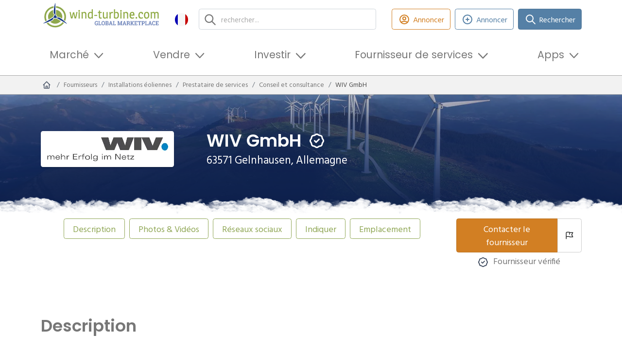

--- FILE ---
content_type: text/html; charset=UTF-8
request_url: https://fr.wind-turbine.com/prestataire/wiv-gmbh-gelnhausen-allemagne
body_size: 23292
content:
<!DOCTYPE html PUBLIC "XSLT-compat">
<html xmlns:xi="http://www.w3.org/2001/XInclude" xmlns:php="http://php.net/xsl" xmlns:xlink="http://www.w3.org/1999/xlink" lang="fr">
<head>
<!-- c: wt_controller_anbieter_detail id: 63f69052b232bbba5900ef71 b:  g: grid1--><meta http-equiv="Content-Type" content="text/html; charset=utf-8">
<meta http-equiv="content-language" content="fr">
<meta name="viewport" content="width=device-width, initial-scale=1">
<title>WIV GmbH | wind-turbine.com</title>
<meta name="keywords" content="">
<link rel="alternate" hreflang="de" href="https://wind-turbine.com/anbieter/wiv-gmbh-gelnhausen-deutschland">
<link rel="alternate" hreflang="en" href="https://en.wind-turbine.com/providers/wiv-gmbh-gelnhausen-germany">
<link rel="alternate" hreflang="es" href="https://es.wind-turbine.com/proveedores/wiv-gmbh-gelnhausen-alemania">
<link rel="alternate" hreflang="fr" href="https://fr.wind-turbine.com/prestataire/wiv-gmbh-gelnhausen-allemagne">
<link rel="alternate" hreflang="it" href="https://it.wind-turbine.com/provider-di/wiv-gmbh-gelnhausen-germania">
<link rel="alternate" hreflang="pl" href="https://pl.wind-turbine.com/oferent/wiv-gmbh-gelnhausen-niemcy">
<link rel="alternate" hreflang="pt" href="https://pt.wind-turbine.com/provedor-de/wiv-gmbh-gelnhausen-alemanha">
<link rel="alternate" hreflang="ru" href="https://ru.wind-turbine.com/postavshiki/wiv-gmbh-gelnhausen-germaniya">
<link rel="alternate" hreflang="da" href="https://da.wind-turbine.com/udbyder/wiv-gmbh-gelnhausen-tyskland">
<link rel="alternate" hreflang="nl" href="https://nl.wind-turbine.com/aanbieder/wiv-gmbh-gelnhausen-duitsland">
<link rel="alternate" hreflang="x-default" href="https://en.wind-turbine.com/providers/wiv-gmbh-gelnhausen-germany">
<meta name="robots" content="index, follow">
<link rel="canonical" href="https://fr.wind-turbine.com/prestataire/wiv-gmbh-gelnhausen-allemagne">
<meta name="google-site-verification" content="jwiiddhmDZHgexeONusKZrWBWiqbiyQZi0JL2uY-Mf0">
<meta property="og:title" content="WIV GmbH">
<meta property="og:url" content="https://fr.wind-turbine.com/prestataire/wiv-gmbh-gelnhausen-allemagne">
<meta property="og:site_name" content="wind-turbine.com"><link rel="stylesheet" type="text/css" href="/app/css/main.min.css?1768318747" />
<script type="text/javascript" src="/app/js/main_head.min.js?1765233643" async=""></script>

        <script>
          var gaProperty = "UA-50446824-1";
          var disableStr = "ga-disable-" + gaProperty;
          if (document.cookie.indexOf(disableStr + "=true") > -1) {
            window[disableStr] = true;
          }
          function gaOptout() {
            document.cookie = disableStr + "=true; expires=Thu, 31 Dec 2099 23:59:59 UTC; path=/";
            window[disableStr] = true;
          }
        </script>
      
        <script async src="https://www.googletagmanager.com/gtag/js?id=UA-50446824-1"></script>
        <script>
          window.dataLayer = window.dataLayer || [];
          function gtag(){dataLayer.push(arguments);}
          gtag("js", new Date());
          gtag("config", "UA-50446824-1", {
            "anonymize_ip": true,
            "custom_map": {"dimension3": "Plan: non-user"}
          });
        </script>
      
        <!-- Copyright (c) 2000-2022 etracker GmbH. All rights reserved. -->
        <!-- This material may not be reproduced, displayed, modified or distributed -->
        <!-- without the express prior written permission of the copyright holder. -->
        <script type="text/javascript">
          // var et_pagename = "";
          // var et_areas = "";
          // var et_tval = 0;
          // var et_tsale = 0;
          // var et_tonr = "";
          // var et_basket = "";
        </script>
        <script id="_etLoader" type="text/javascript" charset="UTF-8" data-block-cookies="true" data-respect-dnt="true" data-secure-code="irKv3b" src="//code.etracker.com/code/e.js" async></script>
      
        <script type="text/javascript">
        window._mfq = window._mfq || [];
        (function() {
          var mf = document.createElement("script");
          mf.type = "text/javascript"; mf.defer = true;
          mf.src = "//cdn.mouseflow.com/projects/f8e0b512-96c3-429d-875c-e02280b3f921.js";
          document.getElementsByTagName("head")[0].appendChild(mf);
        })();
        </script>
      
        <script defer src="https://measure.app.lths.cc/script.js" data-website-id="1577da71-3643-499c-b835-cb0d0c57deb5"></script>
      
<script type="text/javascript">
        var googletag = googletag || {};
        googletag.cmd = googletag.cmd || [];
        (function() {
          var gads = document.createElement('script');
          gads.async = true;
          gads.type = 'text/javascript';
          var useSSL = 'https:' == document.location.protocol;
          gads.src = (useSSL ? 'https:' : 'http:') + '//www.googletagservices.com/tag/js/gpt.js'; 
          var node = document.getElementsByTagName('script')[0];
          node.parentNode.insertBefore(gads, node);})();
        googletag.cmd.push(function() {
          	googletag.defineSlot('/16421253/wt_skyscraper_1', [[120,600],[160,600]], 'x6968baedbfc8d').addService(googletag.pubads()).setCollapseEmptyDiv(true,true);
	googletag.defineSlot('/16421253/wt_skyscraper_2', [[120,600],[160,600]], 'x6968baedbfc9f').addService(googletag.pubads()).setCollapseEmptyDiv(true,true);

          	googletag.pubads().setTargeting("page_id","63f69052b232bbba5900ef71");
	googletag.pubads().setTargeting("page_type","detail");
	googletag.pubads().setTargeting("language","fr");
	googletag.pubads().setTargeting("plan","0");
	googletag.pubads().setTargeting("branding","0");
	googletag.pubads().setTargeting("env","prod");
	googletag.pubads().setTargeting("bread0","fournisseurs");
	googletag.pubads().setTargeting("bread1","installations-eoliennes");
	googletag.pubads().setTargeting("bread2","prestataire-de-services");
	googletag.pubads().setTargeting("bread3","conseil-et-consultance");
	googletag.pubads().setTargeting("bread4","wiv-gmbh");

          googletag.enableServices();
        });
      </script>
<link rel="shortcut icon" type="image/vnd.microsoft.icon" href="/app/images/favicon/favicon.ico">
<link rel="icon" type="image/ico" href="/app/images/favicon/favicon.ico">
</head>
<body class="lang-fr" data-xsl="">
<div id="top"></div>
<section class="stickybar ajaxify " data-command="stickybar"><div class="container"><div class="wrapper"><div class="area">
<div class="logo"><a href="#top" class="logo-symbol"><img src="/app/images/logo-symbol.svg" class="img_fluid"></a></div>
<div class="headline"><span class="text">WIV GmbH</span></div>
<div class="actions"><div class="buttons ms-auto me-0">
<a href="javascript:" class="btn btn-green-outline d-none d-lg-inline-flex ajaxify" id="" title="Annoncer" data-command="loadModal" data-param='{"url":"\/login\/modal\/form"}'><span class="icon type-heroicons-outline " data-name="user-circle"><svg xmlns="http://www.w3.org/2000/svg" width="24" height="24" viewBox="0 0 24 24" fill="none"><path d="M5.12104 17.8037C7.15267 16.6554 9.4998 16 12 16C14.5002 16 16.8473 16.6554 18.879 17.8037M15 10C15 11.6569 13.6569 13 12 13C10.3431 13 9 11.6569 9 10C9 8.34315 10.3431 7 12 7C13.6569 7 15 8.34315 15 10ZM21 12C21 16.9706 16.9706 21 12 21C7.02944 21 3 16.9706 3 12C3 7.02944 7.02944 3 12 3C16.9706 3 21 7.02944 21 12Z" stroke="#4A5568" stroke-width="2" stroke-linecap="round" stroke-linejoin="round"></path></svg></span><span class="btn-label">Annoncer</span></a><a href="javascript:" class="btn btn btn-orange px-4 ajaxify" id="" title="Contacter le fournisseur" data-command="loadModal" data-param='{"url":"\/anbieter_detail\/modal\/contact\/63f69052b232bbba5900ef71"}'>Contacter le fournisseur</a>
</div></div>
</div></div></div></section><header><div class="container"><div class="row align-items-center justify-content-between">
<div class="col-6 col-md-5 col-lg-3 py-1 pe-lg-1 order-1"><a class="navbar-brand d-block" href="https://fr.wind-turbine.com"><img src="/app/images/logo.svg" alt="wind-turbine.com"></a></div>
<div class="col col-lg col-xl py-1 px-xl-3 pe-lg-1 order-3 order-md-2"><div class="top-search"><form class="search">
<input type="text" id="search" class="form-control ajaxify" placeholder="rechercher..." data-command="searchMask" data-param='{"url":"\/s\/html\/global","guid":"#x6968baedbc89b"}'><div class="reset-btn d-none"></div>
<div class="searchresults"><div class="results" id="x6968baedbc89b"></div></div>
</form></div></div>
<div class="col-auto col-md-auto pt-md-0 ps-1 pe-lg-1 text-start order-last text-md-end order-3 order-md-1"><div class="languagemenu dropdown">
<a class="dropdown-toggle" href="#" role="button" id="dropdownLanguageMenu" data-bs-toggle="dropdown" aria-expanded="false"><span class="icon"><img src="/app/images/flags/fr.png" class="img-responsive"></span><span class="lang_text">français</span></a><div class="dropdown-menu" aria-labelledby="dropdownLanguageMenu">
<a class="dropdown-item" href="https://wind-turbine.com/anbieter/wiv-gmbh-gelnhausen-deutschland?langswitch=de"><span class="icon"><img src="/app/images/flags/de.png" class="img-responsive"></span>deutsch</a><a class="dropdown-item" href="https://en.wind-turbine.com/providers/wiv-gmbh-gelnhausen-germany?langswitch=en"><span class="icon"><img src="/app/images/flags/en.png" class="img-responsive"></span>english</a><a class="dropdown-item" href="https://es.wind-turbine.com/proveedores/wiv-gmbh-gelnhausen-alemania?langswitch=es"><span class="icon"><img src="/app/images/flags/es.png" class="img-responsive"></span>español</a><a class="dropdown-item" href="https://it.wind-turbine.com/provider-di/wiv-gmbh-gelnhausen-germania?langswitch=it"><span class="icon"><img src="/app/images/flags/it.png" class="img-responsive"></span>italiano</a><a class="dropdown-item" href="https://pl.wind-turbine.com/oferent/wiv-gmbh-gelnhausen-niemcy?langswitch=pl"><span class="icon"><img src="/app/images/flags/pl.png" class="img-responsive"></span>polski</a><a class="dropdown-item" href="https://pt.wind-turbine.com/provedor-de/wiv-gmbh-gelnhausen-alemanha?langswitch=pt"><span class="icon"><img src="/app/images/flags/pt.png" class="img-responsive"></span>português</a><a class="dropdown-item" href="https://ru.wind-turbine.com/postavshiki/wiv-gmbh-gelnhausen-germaniya?langswitch=ru"><span class="icon"><img src="/app/images/flags/ru.png" class="img-responsive"></span>ру́сский</a><a class="dropdown-item" href="https://da.wind-turbine.com/udbyder/wiv-gmbh-gelnhausen-tyskland?langswitch=da"><span class="icon"><img src="/app/images/flags/da.png" class="img-responsive"></span>dansk</a><a class="dropdown-item" href="https://nl.wind-turbine.com/aanbieder/wiv-gmbh-gelnhausen-duitsland?langswitch=nl"><span class="icon"><img src="/app/images/flags/nl.png" class="img-responsive"></span>nederlands</a>
</div>
</div></div>
<div class="col-12 col-md-auto col-xl-auto ms-auto me-0 py-1 order-lg-3 d-none d-lg-block"><div class="buttons justify-content-center justify-content-lg-end">
<div class="button"><a class="btn btn-orange-outline d-none d-lg-inline-flex ajaxify" href="" data-command="loadModal" data-param='{"url":"\/login\/modal\/form"}'><span class="icon type-heroicons-outline " data-name="user-circle"><svg xmlns="http://www.w3.org/2000/svg" width="24" height="24" viewBox="0 0 24 24" fill="none"><path d="M5.12104 17.8037C7.15267 16.6554 9.4998 16 12 16C14.5002 16 16.8473 16.6554 18.879 17.8037M15 10C15 11.6569 13.6569 13 12 13C10.3431 13 9 11.6569 9 10C9 8.34315 10.3431 7 12 7C13.6569 7 15 8.34315 15 10ZM21 12C21 16.9706 16.9706 21 12 21C7.02944 21 3 16.9706 3 12C3 7.02944 7.02944 3 12 3C16.9706 3 21 7.02944 21 12Z" stroke="#4A5568" stroke-width="2" stroke-linecap="round" stroke-linejoin="round"></path></svg></span>Annoncer</a></div>
<div class="button"><a class="btn btn-blue-outline ajaxify" href="#" data-command="loadModal" data-param='{"url":"\/new\/modal\/selection"}'><span class="icon type-heroicons-outline " data-name="plus-circle"><svg xmlns="http://www.w3.org/2000/svg" width="24" height="24" viewBox="0 0 24 24" fill="none"><path d="M12 9V12M12 12V15M12 12H15M12 12H9M21 12C21 16.9706 16.9706 21 12 21C7.02944 21 3 16.9706 3 12C3 7.02944 7.02944 3 12 3C16.9706 3 21 7.02944 21 12Z" stroke="#4A5568" stroke-width="2" stroke-linecap="round" stroke-linejoin="round"></path></svg></span>Annoncer</a></div>
<div class="button">
<a class="btn btn-blue" href="/match"><span class="icon type-heroicons-outline " data-name="search"><svg xmlns="http://www.w3.org/2000/svg" width="24" height="24" viewBox="0 0 24 24" fill="none"><path d="M21 21L15 15M17 10C17 13.866 13.866 17 10 17C6.13401 17 3 13.866 3 10C3 6.13401 6.13401 3 10 3C13.866 3 17 6.13401 17 10Z" stroke="#4A5568" stroke-width="2" stroke-linecap="round" stroke-linejoin="round"></path></svg></span>Rechercher</a><div class="btn-dropdown"><div class="match-dropdown">
<div class="header">
<div class="wtmatch">wind-turbine<span class="wtmatch-brand">Match</span></div>
<div class="subtitle">Avec nous, vous trouverez le bon fournisseur !</div>
</div>
<div class="body">
<div class="text">Créez une demande et nous vous mettrons en contact avec les fournisseurs concernés.</div>
<div class="buttons "><a href="/match" class="btn btn-blue w-100 fw-bold" id="" title="Créer une demande maintenant">Créer une demande maintenant</a></div>
<div class="footer-text"><ul class="tick"><li>libre</li><li>Rapide et facile</li><li>Fournisseurs vérifiés</li><li>provisoire</ul></div>
</div>
</div></div>
</div>
</div></div>
<div class="col-auto d-flex d-lg-none py-1 order-2">
<div class="my-auto me-2"><a class="px-3  ajaxify" href="" data-command="loadModal" data-param='{"url":"\/login\/modal\/form"}'><span class="icon type-heroicons-outline " data-name="user-circle"><svg xmlns="http://www.w3.org/2000/svg" width="24" height="24" viewBox="0 0 24 24" fill="none"><path d="M5.12104 17.8037C7.15267 16.6554 9.4998 16 12 16C14.5002 16 16.8473 16.6554 18.879 17.8037M15 10C15 11.6569 13.6569 13 12 13C10.3431 13 9 11.6569 9 10C9 8.34315 10.3431 7 12 7C13.6569 7 15 8.34315 15 10ZM21 12C21 16.9706 16.9706 21 12 21C7.02944 21 3 16.9706 3 12C3 7.02944 7.02944 3 12 3C16.9706 3 21 7.02944 21 12Z" stroke="#4A5568" stroke-width="2" stroke-linecap="round" stroke-linejoin="round"></path></svg></span><span class="d-none d-md-inline-block ms-2">Annoncer</span></a></div>
<nav class="mainmenu navbar navbar-light bg-faded navbar-expand-lg"><button class="navbar-toggler ms-auto" data-bs-toggle="collapse" data-bs-target="#idm46383316645328" aria-controls="navbarSupportedContent" aria-expanded="false" aria-label="Toggle navigation"><span class="navbar-toggler-icon"></span></button></nav>
</div>
<div class="col-12 order-last pb-2"><nav class="mainmenu navbar navbar-light bg-faded navbar-expand-lg"><div class="collapse navbar-collapse" id="idm46383316645328">
<ul class="navbar-nav">
<li class="nav-item dropdown ">
<a class="nav-link dropdown-toggle " href="#" id="idm46383303293760" data-bs-toggle="dropdown" aria-expanded="false" role="button">Marché</a><div class="dropdown-menu" aria-labelledby="idm46383303293760">
<a class="dropdown-item " href="/installation-eoliennes/avec-emplacement"><div class="icon-wrap"><span class="icon type-default full" data-name="wka-park"><svg xmlns="http://www.w3.org/2000/svg" xmlns:serif="http://www.serif.com/" width="100%" height="100%" viewBox="0 0 31 31" version="1.1" xml:space="preserve" style="fill-rule:evenodd;clip-rule:evenodd;stroke-linejoin:round;stroke-miterlimit:2;">
          <g opacity="0.7">
              <g>
                  <path d="M21.057,15.379c-0.415,-0.267 -0.815,-0.514 -1.183,-0.728c-0.244,-0.144 -0.477,-0.265 -0.698,-0.368c-0.635,0.407 -1.313,0.881 -1.912,1.341l0.008,0.182c0.325,0.31 0.55,0.573 0.626,0.758c0.103,0.071 0.213,0.142 0.328,0.213c0.976,-0.419 2.025,-0.938 2.799,-1.379c0.011,-0.006 0.022,-0.013 0.032,-0.019Z"></path>
                  <path d="M23.849,17.341c-0.401,-0.308 -0.829,-0.623 -1.265,-0.93l-0.109,2.481c0.514,0.219 1.011,0.419 1.468,0.584l-0.094,-2.135Z"></path>
                  <path d="M16.344,17.466c-0.449,0.118 -0.758,0.138 -0.828,0.01c-0.087,-0.157 0.19,-0.511 0.666,-0.952c0.041,0.014 0.082,0.029 0.123,0.042l0.039,0.9Z"></path>
                  <path d="M23.99,20.546l0.164,3.723c-0,-0 -0.397,0.233 -0.958,0.233c-0.56,0 -0.957,-0.233 -0.957,-0.233l0.19,-4.32c0.553,0.229 1.083,0.433 1.561,0.597Z"></path>
                  <path d="M22.636,15.233l0.046,-1.049c0.164,0.07 0.327,0.116 0.514,0.116c0.187,0 0.35,-0.023 0.514,-0.116l0.082,1.873c-0.377,-0.278 -0.767,-0.556 -1.156,-0.824Z"></path>
                  <path d="M20.182,13.675c0.741,-0.415 1.332,-0.543 1.754,-0.565c0.023,0.421 0.256,0.794 0.56,1.004c-0.123,0.197 -0.305,0.414 -0.566,0.643c-0.544,-0.36 -1.072,-0.69 -1.549,-0.968c-0.067,-0.04 -0.133,-0.078 -0.199,-0.114Z"></path>
                  <path d="M23.196,11.802c-0.21,0 -0.396,0.047 -0.583,0.14c-0.187,-0.396 -0.374,-1.027 -0.374,-1.937c-0,-2.125 0.42,-5.813 0.957,-5.813c0.537,0 0.958,3.688 0.958,5.813c-0,0.934 -0.164,1.541 -0.374,1.937c-0.187,-0.093 -0.374,-0.14 -0.584,-0.14Z"></path>
                  <path d="M26.301,13.741c1.844,1.073 4.832,3.291 4.529,3.712c-0.256,0.466 -3.665,-1.028 -5.509,-2.078c-0.794,-0.444 -1.214,-0.911 -1.471,-1.284c0.35,-0.21 0.56,-0.56 0.584,-0.981c0.443,0.023 1.074,0.163 1.867,0.631Z"></path>
                  <path d="M23.196,12.153c0.14,0 0.281,0.023 0.397,0.093c0.303,0.141 0.514,0.467 0.514,0.818l-0,0.069c-0.024,0.281 -0.187,0.537 -0.398,0.677c0,0.024 -0.023,0.024 -0.023,0.024c-0.14,0.093 -0.303,0.14 -0.49,0.14c-0.187,-0 -0.35,-0.047 -0.49,-0.14c0,-0.024 -0.024,-0.024 -0.024,-0.024c-0.233,-0.14 -0.373,-0.396 -0.396,-0.677l-0,-0.069c-0,-0.351 0.21,-0.677 0.514,-0.818c0.116,-0.07 0.256,-0.093 0.396,-0.093Z"></path>
              </g>
          </g>
          <g opacity="0.8">
              <g>
                  <path d="M9.701,15.539c-0.486,0.316 -0.985,0.657 -1.472,1.005l-0.112,2.549c0.554,-0.229 1.134,-0.487 1.707,-0.755l-0.123,-2.799Z"></path>
                  <path d="M14.779,13.837c0.04,0.186 0.142,0.351 0.274,0.465c0.05,0.012 0.1,0.029 0.148,0.049c0.105,0.045 0.208,0.084 0.328,0.084c0.026,-0 0.052,0.001 0.077,0c-0.268,-0.2 -0.546,-0.401 -0.827,-0.598Z"></path>
                  <path d="M14.04,14.633c-0.157,-0.252 -0.259,-0.549 -0.276,-0.864c-0.537,0.028 -1.27,0.178 -2.178,0.642c0.638,0.358 1.418,0.754 2.211,1.122l0.013,-0.305c0.01,-0.221 0.092,-0.429 0.23,-0.595Z"></path>
                  <path d="M16.182,16.524c-0.333,-0.117 -0.697,-0.257 -1.076,-0.414c0.113,-0.141 0.209,-0.277 0.29,-0.406c0.046,-0.073 0.081,-0.15 0.106,-0.229c0.028,0.082 0.068,0.159 0.118,0.232c0.161,0.235 0.361,0.493 0.62,0.764c-0.02,0.018 -0.039,0.035 -0.058,0.053Z"></path>
                  <path d="M10.639,13.791c-0.42,-0.337 -0.694,-0.664 -0.888,-0.946c0.409,-0.246 0.654,-0.654 0.681,-1.145c0.518,0.027 1.254,0.19 2.181,0.736c0.2,0.116 0.411,0.244 0.629,0.38c-0.679,0.099 -1.551,0.358 -2.592,0.969c-0.004,0.002 -0.007,0.004 -0.011,0.006Z"></path>
                  <path d="M8.285,15.289l0.102,-2.335c0.192,0.081 0.382,0.136 0.6,0.136c0.218,-0 0.409,-0.027 0.6,-0.136l0.063,1.432c-0.442,0.279 -0.904,0.585 -1.365,0.903Z"></path>
                  <path d="M17.272,15.806c0.325,0.31 0.55,0.573 0.626,0.758c-0.233,-0.16 -0.436,-0.32 -0.613,-0.477l-0.013,-0.281Z"></path>
                  <path d="M16.305,16.566c-0.041,-0.013 -0.082,-0.028 -0.123,-0.042c0.019,-0.018 0.038,-0.035 0.058,-0.053c0.021,0.021 0.042,0.043 0.063,0.065l0.002,0.03Z"></path>
                  <path d="M9.871,19.412l0.234,5.318c0,-0 -0.463,0.273 -1.118,0.273c-0.654,-0 -1.118,-0.273 -1.118,-0.273l0.2,-4.548c0.577,-0.229 1.191,-0.491 1.802,-0.77Z"></path>
                  <path d="M8.987,10.172c-0.245,0 -0.463,0.055 -0.681,0.164c-0.218,-0.463 -0.437,-1.199 -0.437,-2.263c0,-2.48 0.491,-6.787 1.118,-6.787c0.627,-0 1.118,4.307 1.118,6.787c0,1.091 -0.191,1.8 -0.436,2.263c-0.218,-0.109 -0.437,-0.164 -0.682,-0.164Z"></path>
                  <path d="M7.515,11.7c0.027,0.491 0.3,0.926 0.654,1.172c-0.272,0.436 -0.791,0.954 -1.717,1.499c-2.154,1.227 -6.134,2.972 -6.434,2.426c-0.299,-0.545 3.163,-3.134 5.316,-4.361c0.927,-0.546 1.663,-0.709 2.181,-0.736Z"></path>
                  <path d="M8.987,10.582c0.164,-0 0.328,0.027 0.464,0.109c0.354,0.164 0.6,0.545 0.6,0.954l-0,0.082c-0.028,0.327 -0.219,0.627 -0.465,0.79c0,0.028 -0.026,0.028 -0.026,0.028c-0.164,0.109 -0.355,0.163 -0.573,0.163c-0.218,-0 -0.408,-0.054 -0.572,-0.163c-0,-0.028 -0.028,-0.028 -0.028,-0.028c-0.273,-0.163 -0.436,-0.463 -0.463,-0.79l-0,-0.082c-0,-0.409 0.245,-0.79 0.6,-0.954c0.136,-0.082 0.3,-0.109 0.463,-0.109Z"></path>
              </g>
          </g>
          <g>
              <g>
                  <path d="M15.529,11.938c0.293,-0 0.555,0.065 0.816,0.196c0.294,-0.555 0.524,-1.404 0.524,-2.712c-0,-2.974 -0.589,-8.136 -1.34,-8.136c-0.752,-0 -1.34,5.162 -1.34,8.136c-0,1.274 0.261,2.157 0.523,2.712c0.261,-0.131 0.523,-0.196 0.817,-0.196Z" style="fill-rule:nonzero;"></path>
                  <path d="M13.764,13.769c-0.621,0.032 -1.503,0.228 -2.614,0.882c-2.582,1.471 -6.731,4.574 -6.372,5.228c0.359,0.654 5.13,-1.438 7.712,-2.908c1.11,-0.654 1.732,-1.275 2.058,-1.797c-0.425,-0.295 -0.752,-0.817 -0.784,-1.405Z" style="fill-rule:nonzero;"></path>
                  <path d="M19.874,14.651c-1.11,-0.654 -1.992,-0.85 -2.613,-0.882c-0.033,0.588 -0.327,1.078 -0.817,1.372c0.359,0.523 0.948,1.176 2.058,1.797c2.582,1.47 7.353,3.562 7.712,2.909c0.425,-0.589 -3.758,-3.693 -6.34,-5.196Z" style="fill-rule:nonzero;"></path>
                  <path d="M15.529,15.435c-0.262,-0 -0.49,-0.066 -0.72,-0.163l-0.62,14.115c-0,0 0.555,0.327 1.34,0.327c0.784,0 1.34,-0.327 1.34,-0.327l-0.621,-14.115c-0.229,0.13 -0.458,0.163 -0.719,0.163Z" style="fill-rule:nonzero;"></path>
                  <path d="M15.529,12.429c-0.197,-0 -0.393,0.032 -0.556,0.131c-0.425,0.196 -0.719,0.652 -0.719,1.143l0,0.098c0.032,0.392 0.228,0.751 0.555,0.948c0,-0 0.034,-0 0.034,0.033c0.196,0.13 0.424,0.195 0.686,0.195c0.261,-0 0.49,-0.065 0.686,-0.195c-0,-0 0.032,-0 0.032,-0.033c0.295,-0.197 0.523,-0.556 0.556,-0.948l0,-0.098c0,-0.491 -0.295,-0.947 -0.719,-1.143c-0.163,-0.099 -0.359,-0.131 -0.555,-0.131Z" style="fill-rule:nonzero;"></path>
              </g>
          </g>
      </svg></span></div>
<div class="text">
<div class="headline">Éoliens</div>
<span>Trouver des parcs éoliens existants avec un emplacement</span>
</div></a><a class="dropdown-item " href="/installation-eoliennes"><div class="icon-wrap"><span class="icon type-default " data-name="wka"><svg xmlns="http://www.w3.org/2000/svg" width="24px" height="24px" viewBox="0 0 65.76 57.28"><path d="M50.06,49.66a5.42,5.42,0,0,1,2.5.6c.9-1.7,1.6-4.3,1.6-8.3,0-9.1-1.8-24.9-4.1-24.9S46,32.86,46,42a19.43,19.43,0,0,0,1.6,8.3A5.42,5.42,0,0,1,50.06,49.66Z" transform="translate(-17.1 -17.06)"></path><path d="M44.66,55.26a17.67,17.67,0,0,0-8,2.7c-7.9,4.5-20.6,14-19.5,16s15.7-4.4,23.6-8.9c3.4-2,5.3-3.9,6.3-5.5A5.71,5.71,0,0,1,44.66,55.26Z" transform="translate(-17.1 -17.06)"></path><path d="M63.36,58a17.67,17.67,0,0,0-8-2.7,5.1,5.1,0,0,1-2.5,4.2,17.83,17.83,0,0,0,6.3,5.5c7.9,4.5,22.5,10.9,23.6,8.9C84.06,72.06,71.26,62.56,63.36,58Z" transform="translate(-17.1 -17.06)"></path><path d="M50,51.06a3.32,3.32,0,0,0-1.74.41A4,4,0,0,0,46,55.06v.31a3.77,3.77,0,0,0,1.74,3,.11.11,0,0,1,.11.11,4.09,4.09,0,0,0,4.3,0,.11.11,0,0,0,.11-.11,4.06,4.06,0,0,0,1.74-3v-.31a4,4,0,0,0-2.26-3.59A3.32,3.32,0,0,0,50,51.06Z" transform="translate(-17.1 -17.06)"></path></svg></span></div>
<div class="text">
<div class="headline">Éoliennes</div>
<span>Trouver des éoliennes d’occasion</span>
</div></a><a class="dropdown-item " href="/marche/windflaeche"><div class="icon-wrap"><span class="icon type-default " data-name="area"><svg xmlns="http://www.w3.org/2000/svg" xmlns:serif="http://www.serif.com/" width="24" height="24" viewBox="0 0 700 700" version="1.1" xml:space="preserve" style="fill-rule:evenodd;clip-rule:evenodd;stroke-linejoin:round;stroke-miterlimit:2;">
        <g>
          <g transform="matrix(1.29534,0,0,1.26226,-103.368,-3.43383)">
            <path d="M547.56,316.38L517.638,298.189L487.712,280.001L517.638,261.813L547.56,243.618L607.412,280.001L547.56,316.38Z" style="fill-rule:nonzero;"></path>
          </g>
          <g transform="matrix(1.29534,0,0,1.26226,-103.368,-3.43383)">
            <path d="M350,356.41L320.074,338.222L290.152,320.027L320.074,301.839L350,283.655L379.926,301.839L409.852,320.027L379.926,338.222L350,356.41Z" style="fill-rule:nonzero;"></path>
          </g>
          <g transform="matrix(1.29534,0,0,1.26226,-103.368,-3.43383)">
            <path d="M224.3,280L254.222,261.812L284.148,243.617L314.074,261.812L343.996,280L314.074,298.188L284.148,316.372L238.507,288.638L224.3,280Z" style="fill-rule:nonzero;"></path>
          </g>
          <g transform="matrix(1.29534,0,0,1.26226,-103.368,-3.43383)">
            <path d="M350,203.59L379.926,221.778L409.852,239.969L350,276.344L320.074,258.156L290.152,239.968L320.074,221.777L350,203.59Z" style="fill-rule:nonzero;"></path>
          </g>
          <g transform="matrix(1.29534,0,0,1.26226,-103.368,-3.43383)">
            <path d="M415.86,316.37L385.934,298.186L356.008,279.998L385.934,261.81L415.86,243.615L445.786,261.81L475.708,279.998L461.501,288.635L415.86,316.37Z" style="fill-rule:nonzero;"></path>
          </g>
          <g transform="matrix(1.29534,0,0,1.26226,-103.368,-3.43383)">
            <path d="M541.56,239.97L511.634,258.158L481.712,276.346L421.86,239.971L481.712,203.588L541.56,239.97Z" style="fill-rule:nonzero;"></path>
          </g>
          <g transform="matrix(1.29534,0,0,1.26226,-103.368,-3.43383)">
            <path d="M445.78,218.12L415.854,236.308L385.928,218.12L356.002,199.936L385.928,181.741L415.854,163.553L475.702,199.936L445.78,218.12Z" style="fill-rule:nonzero;"></path>
          </g>
          <g transform="matrix(1.29534,0,0,1.26226,-103.368,-3.43383)">
            <path d="M350,123.54L409.852,159.911L379.926,178.106L350,196.297L320.074,178.106L290.152,159.911L350,123.54Z" style="fill-rule:nonzero;"></path>
          </g>
          <g transform="matrix(1.29534,0,0,1.26226,-103.368,-3.43383)">
            <path d="M284.14,163.56L314.066,181.748L343.988,199.943L314.066,218.127L284.14,236.315L254.214,218.127L224.292,199.943L284.14,163.56Z" style="fill-rule:nonzero;"></path>
          </g>
          <g transform="matrix(1.29534,0,0,1.26226,-103.368,-3.43383)">
            <path d="M218.29,203.59L278.142,239.973L218.29,276.348L188.368,258.16L158.442,239.972L218.29,203.59Z" style="fill-rule:nonzero;"></path>
          </g>
          <g transform="matrix(1.29534,0,0,1.26226,-103.368,-3.43383)">
            <path d="M92.586,280L152.438,243.617L182.36,261.812L212.286,280L182.36,298.188L152.438,316.379L92.586,280Z" style="fill-rule:nonzero;"></path>
          </g>
          <g transform="matrix(1.29534,0,0,1.26226,-103.368,-3.43383)">
            <path d="M188.37,301.84L218.292,283.656L233.769,293.058L278.144,320.027L261.175,330.343L218.292,356.409L158.444,320.026L188.37,301.84Z" style="fill-rule:nonzero;"></path>
          </g>
          <g transform="matrix(1.29534,0,0,1.26226,-103.368,-3.43383)">
            <path d="M266.3,334.52L284.144,323.676L314.07,341.864L343.992,360.055L314.07,378.243L284.144,396.431L224.296,360.056L266.3,334.52Z" style="fill-rule:nonzero;"></path>
          </g>
          <g transform="matrix(1.29534,0,0,1.26226,-103.368,-3.43383)">
            <path d="M350,436.46L290.152,400.081L320.074,381.893L350,363.702L379.926,381.893L409.852,400.081L350,436.46Z" style="fill-rule:nonzero;"></path>
          </g>
          <g transform="matrix(1.29534,0,0,1.26226,-103.368,-3.43383)">
            <path d="M415.86,396.43L356.008,360.055L385.934,341.864L415.86,323.676L433.696,334.52L475.708,360.055L415.86,396.43Z" style="fill-rule:nonzero;"></path>
          </g>
          <g transform="matrix(1.29534,0,0,1.26226,-103.368,-3.43383)">
            <path d="M481.71,356.41L438.827,330.344L421.858,320.028L466.233,293.059L481.71,283.657L511.632,301.841L541.558,320.029L481.71,356.41Z" style="fill-rule:nonzero;"></path>
          </g>
        </g>
      </svg></span></div>
<div class="text">
<div class="headline">Zones de vent</div>
<span>Sécurisation des zones pré-testées pour les parcs éoliens</span>
</div></a><a class="dropdown-item " href="/marche/komponenten"><div class="icon-wrap"><span class="icon type-default " data-name="gear"><svg xmlns="http://www.w3.org/2000/svg" width="24px" height="24px" viewBox="0 0 15 15"><path fill="none" d="M13.76,7.5A1.93,1.93,0,0,1,15,5.7a7.53,7.53,0,0,0-.93-2.23,1.89,1.89,0,0,1-.78.17A1.92,1.92,0,0,1,11.53.93,7.53,7.53,0,0,0,9.3,0,1.93,1.93,0,0,1,6.81,1.11,2,2,0,0,1,5.7,0,7.53,7.53,0,0,0,3.47.93a1.92,1.92,0,0,1-1,2.54,1.89,1.89,0,0,1-.78.17,2,2,0,0,1-.79-.17A7.78,7.78,0,0,0,0,5.7,1.93,1.93,0,0,1,1.11,8.19,2,2,0,0,1,0,9.3a7.53,7.53,0,0,0,.93,2.23,1.93,1.93,0,0,1,2.54,2.54A7.53,7.53,0,0,0,5.7,15a1.92,1.92,0,0,1,3.59,0,7.53,7.53,0,0,0,2.23-.93,1.93,1.93,0,0,1,2.55-2.54A7.81,7.81,0,0,0,15,9.3,2,2,0,0,1,13.76,7.5ZM7.53,10.62A3.13,3.13,0,1,1,10.66,7.5a3.13,3.13,0,0,1-3.13,3.12Z"></path></svg></span></div>
<div class="text">
<div class="headline">Rechange</div>
<span>Trouver des pièces détachées neuves et d’occasion pour éoliennes</span>
</div></a><a class="dropdown-item " href="/conduit"><div class="icon-wrap"><span class="icon type-default full" data-name="search-request"><svg xmlns="http://www.w3.org/2000/svg" xmlns:serif="http://www.serif.com/" width="100%" height="100%" viewBox="0 0 839 839" version="1.1" xml:space="preserve" style="fill-rule:evenodd;clip-rule:evenodd;stroke-linejoin:round;stroke-miterlimit:2;">
          <path d="M689.803,410.248l67.107,-67.078c4.462,-4.607 6.936,-10.791 6.882,-17.204l-0,-203.174c0,-26.013 -21.298,-47.466 -47.31,-47.654l-203.518,0c-6.427,-0.131 -12.64,2.354 -17.204,6.882l-406.176,406.003c-9.421,8.96 -14.76,21.407 -14.76,34.408c-0,13.001 5.339,25.447 14.76,34.407l193.54,192.679c8.906,8.937 21.017,13.966 33.633,13.966c12.617,-0 24.727,-5.029 33.633,-13.966l51.558,-51.536c-88.779,-30.582 -152.491,-114.797 -152.491,-213.88c-0,-124.917 101.246,-226.315 226.315,-226.315c99.216,-0 183.457,63.737 214.031,152.462Zm-52.458,-150.172c-1.893,0.206 -3.796,0.309 -5.7,0.309c-28.973,-0 -52.815,-23.842 -52.815,-52.815c0,-28.973 23.842,-52.815 52.815,-52.815c26.786,0 49.546,20.378 52.494,47.001c0.515,3.825 0.515,7.702 0,11.527c-2.733,24.531 -22.263,44.06 -46.794,46.793Z"></path>
          <path d="M619.482,480.539c-0.897,-36.942 -15.742,-71.671 -42.052,-97.966l-0.004,-0.004c-27.144,-27.143 -63.258,-42.1 -101.654,-42.1c-38.398,0 -74.514,14.959 -101.675,42.104l-0.022,0.023c-27.132,27.024 -42.074,63.126 -42.074,101.505c0,38.269 14.961,74.377 42.1,101.533c26.336,26.319 61.092,41.164 98.183,42.041l147.198,-147.136Z"></path>
          <path d="M417.072,682.864c18.609,5.476 38.309,8.414 58.7,8.414c49.554,0 94.914,-17.332 130.671,-46.312l105.966,107.318c4.333,4.61 10.279,6.898 16.102,6.898c5.564,0 11.11,-2.028 15.305,-6.083c8.944,-8.528 9.204,-22.62 0.815,-31.546l-106.92,-108.272c28.304,-35.479 45.377,-80.44 45.377,-129.318c-0,-20.353 -2.935,-40.02 -8.405,-58.601l-37.527,37.511c0.908,6.987 1.369,14.074 1.369,21.228c0,43.471 -16.916,84.358 -47.664,114.968c-30.731,30.73 -71.619,47.647 -115.089,47.647c-7.141,0 -14.212,-0.456 -21.181,-1.356l-37.519,37.504Z"></path>
          <path d="M674.683,425.362c-25.283,-85.888 -104.734,-148.576 -198.911,-148.576c-114.569,-0 -207.315,92.885 -207.315,207.315c-0,94.05 62.67,173.471 148.615,198.763l37.519,-37.504c-35.449,-4.575 -68.228,-20.609 -93.925,-46.291c-30.731,-30.748 -47.665,-71.636 -47.665,-114.968c0,-43.47 16.934,-84.358 47.665,-114.967c30.748,-30.731 71.636,-47.665 115.106,-47.665c43.47,0 84.358,16.934 115.089,47.665c25.671,25.657 41.702,58.407 46.295,93.739l37.527,-37.511Z"></path>
      </svg></span></div>
<div class="text">
<div class="headline">Demandes de recherche actuelles</div>
<span>Opportunités commerciales actuelles pour les éoliennes, les pièces de rechange et les services</span>
</div></a>
</div>
</li>
<li class="nav-item dropdown ">
<a class="nav-link dropdown-toggle " href="#" id="idm46383309942448" data-bs-toggle="dropdown" aria-expanded="false" role="button">Vendre</a><div class="dropdown-menu" aria-labelledby="idm46383309942448">
<a class="dropdown-item " href="/parc-eolien-a-vendre"><div class="icon-wrap"><span class="icon type-default full" data-name="wka-park"><svg xmlns="http://www.w3.org/2000/svg" xmlns:serif="http://www.serif.com/" width="100%" height="100%" viewBox="0 0 31 31" version="1.1" xml:space="preserve" style="fill-rule:evenodd;clip-rule:evenodd;stroke-linejoin:round;stroke-miterlimit:2;">
          <g opacity="0.7">
              <g>
                  <path d="M21.057,15.379c-0.415,-0.267 -0.815,-0.514 -1.183,-0.728c-0.244,-0.144 -0.477,-0.265 -0.698,-0.368c-0.635,0.407 -1.313,0.881 -1.912,1.341l0.008,0.182c0.325,0.31 0.55,0.573 0.626,0.758c0.103,0.071 0.213,0.142 0.328,0.213c0.976,-0.419 2.025,-0.938 2.799,-1.379c0.011,-0.006 0.022,-0.013 0.032,-0.019Z"></path>
                  <path d="M23.849,17.341c-0.401,-0.308 -0.829,-0.623 -1.265,-0.93l-0.109,2.481c0.514,0.219 1.011,0.419 1.468,0.584l-0.094,-2.135Z"></path>
                  <path d="M16.344,17.466c-0.449,0.118 -0.758,0.138 -0.828,0.01c-0.087,-0.157 0.19,-0.511 0.666,-0.952c0.041,0.014 0.082,0.029 0.123,0.042l0.039,0.9Z"></path>
                  <path d="M23.99,20.546l0.164,3.723c-0,-0 -0.397,0.233 -0.958,0.233c-0.56,0 -0.957,-0.233 -0.957,-0.233l0.19,-4.32c0.553,0.229 1.083,0.433 1.561,0.597Z"></path>
                  <path d="M22.636,15.233l0.046,-1.049c0.164,0.07 0.327,0.116 0.514,0.116c0.187,0 0.35,-0.023 0.514,-0.116l0.082,1.873c-0.377,-0.278 -0.767,-0.556 -1.156,-0.824Z"></path>
                  <path d="M20.182,13.675c0.741,-0.415 1.332,-0.543 1.754,-0.565c0.023,0.421 0.256,0.794 0.56,1.004c-0.123,0.197 -0.305,0.414 -0.566,0.643c-0.544,-0.36 -1.072,-0.69 -1.549,-0.968c-0.067,-0.04 -0.133,-0.078 -0.199,-0.114Z"></path>
                  <path d="M23.196,11.802c-0.21,0 -0.396,0.047 -0.583,0.14c-0.187,-0.396 -0.374,-1.027 -0.374,-1.937c-0,-2.125 0.42,-5.813 0.957,-5.813c0.537,0 0.958,3.688 0.958,5.813c-0,0.934 -0.164,1.541 -0.374,1.937c-0.187,-0.093 -0.374,-0.14 -0.584,-0.14Z"></path>
                  <path d="M26.301,13.741c1.844,1.073 4.832,3.291 4.529,3.712c-0.256,0.466 -3.665,-1.028 -5.509,-2.078c-0.794,-0.444 -1.214,-0.911 -1.471,-1.284c0.35,-0.21 0.56,-0.56 0.584,-0.981c0.443,0.023 1.074,0.163 1.867,0.631Z"></path>
                  <path d="M23.196,12.153c0.14,0 0.281,0.023 0.397,0.093c0.303,0.141 0.514,0.467 0.514,0.818l-0,0.069c-0.024,0.281 -0.187,0.537 -0.398,0.677c0,0.024 -0.023,0.024 -0.023,0.024c-0.14,0.093 -0.303,0.14 -0.49,0.14c-0.187,-0 -0.35,-0.047 -0.49,-0.14c0,-0.024 -0.024,-0.024 -0.024,-0.024c-0.233,-0.14 -0.373,-0.396 -0.396,-0.677l-0,-0.069c-0,-0.351 0.21,-0.677 0.514,-0.818c0.116,-0.07 0.256,-0.093 0.396,-0.093Z"></path>
              </g>
          </g>
          <g opacity="0.8">
              <g>
                  <path d="M9.701,15.539c-0.486,0.316 -0.985,0.657 -1.472,1.005l-0.112,2.549c0.554,-0.229 1.134,-0.487 1.707,-0.755l-0.123,-2.799Z"></path>
                  <path d="M14.779,13.837c0.04,0.186 0.142,0.351 0.274,0.465c0.05,0.012 0.1,0.029 0.148,0.049c0.105,0.045 0.208,0.084 0.328,0.084c0.026,-0 0.052,0.001 0.077,0c-0.268,-0.2 -0.546,-0.401 -0.827,-0.598Z"></path>
                  <path d="M14.04,14.633c-0.157,-0.252 -0.259,-0.549 -0.276,-0.864c-0.537,0.028 -1.27,0.178 -2.178,0.642c0.638,0.358 1.418,0.754 2.211,1.122l0.013,-0.305c0.01,-0.221 0.092,-0.429 0.23,-0.595Z"></path>
                  <path d="M16.182,16.524c-0.333,-0.117 -0.697,-0.257 -1.076,-0.414c0.113,-0.141 0.209,-0.277 0.29,-0.406c0.046,-0.073 0.081,-0.15 0.106,-0.229c0.028,0.082 0.068,0.159 0.118,0.232c0.161,0.235 0.361,0.493 0.62,0.764c-0.02,0.018 -0.039,0.035 -0.058,0.053Z"></path>
                  <path d="M10.639,13.791c-0.42,-0.337 -0.694,-0.664 -0.888,-0.946c0.409,-0.246 0.654,-0.654 0.681,-1.145c0.518,0.027 1.254,0.19 2.181,0.736c0.2,0.116 0.411,0.244 0.629,0.38c-0.679,0.099 -1.551,0.358 -2.592,0.969c-0.004,0.002 -0.007,0.004 -0.011,0.006Z"></path>
                  <path d="M8.285,15.289l0.102,-2.335c0.192,0.081 0.382,0.136 0.6,0.136c0.218,-0 0.409,-0.027 0.6,-0.136l0.063,1.432c-0.442,0.279 -0.904,0.585 -1.365,0.903Z"></path>
                  <path d="M17.272,15.806c0.325,0.31 0.55,0.573 0.626,0.758c-0.233,-0.16 -0.436,-0.32 -0.613,-0.477l-0.013,-0.281Z"></path>
                  <path d="M16.305,16.566c-0.041,-0.013 -0.082,-0.028 -0.123,-0.042c0.019,-0.018 0.038,-0.035 0.058,-0.053c0.021,0.021 0.042,0.043 0.063,0.065l0.002,0.03Z"></path>
                  <path d="M9.871,19.412l0.234,5.318c0,-0 -0.463,0.273 -1.118,0.273c-0.654,-0 -1.118,-0.273 -1.118,-0.273l0.2,-4.548c0.577,-0.229 1.191,-0.491 1.802,-0.77Z"></path>
                  <path d="M8.987,10.172c-0.245,0 -0.463,0.055 -0.681,0.164c-0.218,-0.463 -0.437,-1.199 -0.437,-2.263c0,-2.48 0.491,-6.787 1.118,-6.787c0.627,-0 1.118,4.307 1.118,6.787c0,1.091 -0.191,1.8 -0.436,2.263c-0.218,-0.109 -0.437,-0.164 -0.682,-0.164Z"></path>
                  <path d="M7.515,11.7c0.027,0.491 0.3,0.926 0.654,1.172c-0.272,0.436 -0.791,0.954 -1.717,1.499c-2.154,1.227 -6.134,2.972 -6.434,2.426c-0.299,-0.545 3.163,-3.134 5.316,-4.361c0.927,-0.546 1.663,-0.709 2.181,-0.736Z"></path>
                  <path d="M8.987,10.582c0.164,-0 0.328,0.027 0.464,0.109c0.354,0.164 0.6,0.545 0.6,0.954l-0,0.082c-0.028,0.327 -0.219,0.627 -0.465,0.79c0,0.028 -0.026,0.028 -0.026,0.028c-0.164,0.109 -0.355,0.163 -0.573,0.163c-0.218,-0 -0.408,-0.054 -0.572,-0.163c-0,-0.028 -0.028,-0.028 -0.028,-0.028c-0.273,-0.163 -0.436,-0.463 -0.463,-0.79l-0,-0.082c-0,-0.409 0.245,-0.79 0.6,-0.954c0.136,-0.082 0.3,-0.109 0.463,-0.109Z"></path>
              </g>
          </g>
          <g>
              <g>
                  <path d="M15.529,11.938c0.293,-0 0.555,0.065 0.816,0.196c0.294,-0.555 0.524,-1.404 0.524,-2.712c-0,-2.974 -0.589,-8.136 -1.34,-8.136c-0.752,-0 -1.34,5.162 -1.34,8.136c-0,1.274 0.261,2.157 0.523,2.712c0.261,-0.131 0.523,-0.196 0.817,-0.196Z" style="fill-rule:nonzero;"></path>
                  <path d="M13.764,13.769c-0.621,0.032 -1.503,0.228 -2.614,0.882c-2.582,1.471 -6.731,4.574 -6.372,5.228c0.359,0.654 5.13,-1.438 7.712,-2.908c1.11,-0.654 1.732,-1.275 2.058,-1.797c-0.425,-0.295 -0.752,-0.817 -0.784,-1.405Z" style="fill-rule:nonzero;"></path>
                  <path d="M19.874,14.651c-1.11,-0.654 -1.992,-0.85 -2.613,-0.882c-0.033,0.588 -0.327,1.078 -0.817,1.372c0.359,0.523 0.948,1.176 2.058,1.797c2.582,1.47 7.353,3.562 7.712,2.909c0.425,-0.589 -3.758,-3.693 -6.34,-5.196Z" style="fill-rule:nonzero;"></path>
                  <path d="M15.529,15.435c-0.262,-0 -0.49,-0.066 -0.72,-0.163l-0.62,14.115c-0,0 0.555,0.327 1.34,0.327c0.784,0 1.34,-0.327 1.34,-0.327l-0.621,-14.115c-0.229,0.13 -0.458,0.163 -0.719,0.163Z" style="fill-rule:nonzero;"></path>
                  <path d="M15.529,12.429c-0.197,-0 -0.393,0.032 -0.556,0.131c-0.425,0.196 -0.719,0.652 -0.719,1.143l0,0.098c0.032,0.392 0.228,0.751 0.555,0.948c0,-0 0.034,-0 0.034,0.033c0.196,0.13 0.424,0.195 0.686,0.195c0.261,-0 0.49,-0.065 0.686,-0.195c-0,-0 0.032,-0 0.032,-0.033c0.295,-0.197 0.523,-0.556 0.556,-0.948l0,-0.098c0,-0.491 -0.295,-0.947 -0.719,-1.143c-0.163,-0.099 -0.359,-0.131 -0.555,-0.131Z" style="fill-rule:nonzero;"></path>
              </g>
          </g>
      </svg></span></div>
<div class="text">
<div class="headline">Éolien</div>
<span>Proposez votre parc éolien et votre emplacement à la vente</span>
</div></a><a class="dropdown-item " href="/eoliennes-vendre"><div class="icon-wrap"><span class="icon type-default " data-name="wka"><svg xmlns="http://www.w3.org/2000/svg" width="24px" height="24px" viewBox="0 0 65.76 57.28"><path d="M50.06,49.66a5.42,5.42,0,0,1,2.5.6c.9-1.7,1.6-4.3,1.6-8.3,0-9.1-1.8-24.9-4.1-24.9S46,32.86,46,42a19.43,19.43,0,0,0,1.6,8.3A5.42,5.42,0,0,1,50.06,49.66Z" transform="translate(-17.1 -17.06)"></path><path d="M44.66,55.26a17.67,17.67,0,0,0-8,2.7c-7.9,4.5-20.6,14-19.5,16s15.7-4.4,23.6-8.9c3.4-2,5.3-3.9,6.3-5.5A5.71,5.71,0,0,1,44.66,55.26Z" transform="translate(-17.1 -17.06)"></path><path d="M63.36,58a17.67,17.67,0,0,0-8-2.7,5.1,5.1,0,0,1-2.5,4.2,17.83,17.83,0,0,0,6.3,5.5c7.9,4.5,22.5,10.9,23.6,8.9C84.06,72.06,71.26,62.56,63.36,58Z" transform="translate(-17.1 -17.06)"></path><path d="M50,51.06a3.32,3.32,0,0,0-1.74.41A4,4,0,0,0,46,55.06v.31a3.77,3.77,0,0,0,1.74,3,.11.11,0,0,1,.11.11,4.09,4.09,0,0,0,4.3,0,.11.11,0,0,0,.11-.11,4.06,4.06,0,0,0,1.74-3v-.31a4,4,0,0,0-2.26-3.59A3.32,3.32,0,0,0,50,51.06Z" transform="translate(-17.1 -17.06)"></path></svg></span></div>
<div class="text">
<div class="headline">Éoliennes</div>
<span>Offrez vos éoliennes</span>
</div></a><a class="dropdown-item " href="/rtb-project-vendre"><div class="icon-wrap"><span class="icon type-heroicons-outline " data-name="cube-transparent"><svg xmlns="http://www.w3.org/2000/svg" width="24" height="24" viewBox="0 0 24 24" fill="none"><path d="M14 10L12 11M12 11L10 10M12 11V13.5M20 7L18 8M20 7L18 6M20 7V9.5M14 4L12 3L10 4M4 7L6 6M4 7L6 8M4 7V9.5M12 21L10 20M12 21L14 20M12 21V18.5M6 18L4 17V14.5M18 18L20 17V14.5" stroke="#374151" stroke-width="2" stroke-linecap="round" stroke-linejoin="round"></path></svg></span></div>
<div class="text">
<div class="headline">Projet prêt à construire</div>
<span>Proposez votre projet RTB à la vente à des investisseurs</span>
</div></a><a class="dropdown-item " href="/vente-de-droits-de-projet"><div class="icon-wrap"><span class="icon type-default " data-name="projectright"><svg xmlns="http://www.w3.org/2000/svg" width="100%" height="100%" viewBox="0 0 4167 4167" version="1.1" xml:space="preserve" style="fill-rule:evenodd;clip-rule:evenodd;stroke-linejoin:round;stroke-miterlimit:2;">
        <path d="M968.631,478.334c10.045,-170.43 151.786,-305.905 324.702,-305.905l1849.55,0c38.403,0 73.376,15.559 98.864,40.695l0.38,0.378l739.812,739.812c25.253,25.253 41.073,60.311 41.073,99.245l0.011,0.011l0,2589.362c0,179.417 -145.854,325.271 -325.271,325.271l-2404.419,0c-55.849,0 -108.446,-14.133 -154.404,-39.011l-338.732,63.313c-1.82,0.34 -3.652,0.615 -5.491,0.823c-11.287,1.278 -22.574,1.912 -33.648,1.912c-67.337,0 -132.79,-22.7 -186.704,-65.951c-64.314,-51.514 -104.995,-125.441 -114.072,-208.468l-314.732,-2821.715l-0.022,-0.203c-9.048,-83.121 14.517,-164.283 66.477,-228.473c50.318,-62.339 121.469,-101.277 200.121,-109.916l556.505,-81.178Zm1.078,3196.479c-1.09,-10.814 -1.648,-21.784 -1.648,-32.882l0,-2879.999l-521.502,76.019c-1.038,0.151 -2.079,0.281 -3.123,0.39c-5.249,0.547 -9.82,3.288 -13.285,7.492c-4.717,5.988 -6.527,13.6 -5.674,21.343l314.416,2821.835l0.013,0.116c0.884,8.046 4.472,15.37 10.573,20.276l0.018,0.015c3.494,2.812 7.687,4.335 12.059,4.267l208.151,-38.872Zm2313.502,-2762.56l260.732,-0l-260.732,-260.812l-0,260.812Zm459.179,280.632l-599.515,0c-77.524,0 -140.316,-62.792 -140.316,-140.316l0,-599.516l-1709.255,0c-24.58,0 -44.639,20.001 -44.639,44.639l0,3144.231c0,24.58 20.001,44.639 44.639,44.639l2404.419,0c24.639,0 44.639,-20.001 44.639,-44.639l0.027,-2449.038Zm-414.512,1983.914c77.524,0 140.316,62.792 140.316,140.316c0,77.524 -62.792,140.316 -140.316,140.316l-1664.607,0c-77.524,0 -140.316,-62.792 -140.316,-140.316c0,-77.524 62.792,-140.316 140.316,-140.316l1664.608,0Zm-197.366,-1785.957c17.606,68.161 27.019,139.574 27.019,213.25c0,395.616 -270.583,727.948 -636.768,822.183c-14.986,3.857 -30.705,3.857 -45.691,0c-366.18,-94.233 -636.76,-426.627 -636.768,-822.164c-0.054,-71.947 9.025,-143.61 27.019,-213.27c10.908,-42.229 50.061,-70.925 93.615,-68.612c175.221,9.305 347.159,-51.346 477.761,-168.53c34.83,-31.251 87.607,-31.251 122.437,0c130.602,117.184 302.54,177.836 477.761,168.53c43.554,-2.313 82.707,26.383 93.615,68.613Zm-163.519,114.937c-169.351,-6.973 -332.897,-64.727 -469.075,-165.656c-136.181,100.931 -299.732,158.685 -469.086,165.656c-4.812,32.492 -7.222,65.327 -7.195,98.238l0,0.074c0,301.812 200.866,556.793 476.282,638.316c275.412,-81.52 476.279,-336.45 476.279,-638.316c0,-33.414 -2.461,-66.235 -7.204,-98.313Zm-723.21,352.447c-35.774,-35.774 -35.774,-93.862 -0,-129.636c35.774,-35.774 93.862,-35.774 129.636,0l61.392,61.392l187.603,-187.603c35.774,-35.774 93.862,-35.774 129.636,0c35.774,35.774 35.774,93.862 -0,129.636l-252.421,252.421c-35.798,35.798 -93.838,35.798 -129.636,-0l-126.21,-126.21Zm1084.094,763.704c77.524,0 140.316,62.792 140.316,140.316c0,77.524 -62.792,140.316 -140.316,140.316l-1664.607,0c-77.524,0 -140.316,-62.792 -140.316,-140.316c0,-77.524 62.792,-140.316 140.316,-140.316l1664.607,0Z"></path>
      </svg></span></div>
<div class="text">
<div class="headline">Droits du projet</div>
<span>Mettez vos droits de projet en vente</span>
</div></a><a class="dropdown-item " href="/vente-en-surface"><div class="icon-wrap"><span class="icon type-default " data-name="area"><svg xmlns="http://www.w3.org/2000/svg" xmlns:serif="http://www.serif.com/" width="24" height="24" viewBox="0 0 700 700" version="1.1" xml:space="preserve" style="fill-rule:evenodd;clip-rule:evenodd;stroke-linejoin:round;stroke-miterlimit:2;">
        <g>
          <g transform="matrix(1.29534,0,0,1.26226,-103.368,-3.43383)">
            <path d="M547.56,316.38L517.638,298.189L487.712,280.001L517.638,261.813L547.56,243.618L607.412,280.001L547.56,316.38Z" style="fill-rule:nonzero;"></path>
          </g>
          <g transform="matrix(1.29534,0,0,1.26226,-103.368,-3.43383)">
            <path d="M350,356.41L320.074,338.222L290.152,320.027L320.074,301.839L350,283.655L379.926,301.839L409.852,320.027L379.926,338.222L350,356.41Z" style="fill-rule:nonzero;"></path>
          </g>
          <g transform="matrix(1.29534,0,0,1.26226,-103.368,-3.43383)">
            <path d="M224.3,280L254.222,261.812L284.148,243.617L314.074,261.812L343.996,280L314.074,298.188L284.148,316.372L238.507,288.638L224.3,280Z" style="fill-rule:nonzero;"></path>
          </g>
          <g transform="matrix(1.29534,0,0,1.26226,-103.368,-3.43383)">
            <path d="M350,203.59L379.926,221.778L409.852,239.969L350,276.344L320.074,258.156L290.152,239.968L320.074,221.777L350,203.59Z" style="fill-rule:nonzero;"></path>
          </g>
          <g transform="matrix(1.29534,0,0,1.26226,-103.368,-3.43383)">
            <path d="M415.86,316.37L385.934,298.186L356.008,279.998L385.934,261.81L415.86,243.615L445.786,261.81L475.708,279.998L461.501,288.635L415.86,316.37Z" style="fill-rule:nonzero;"></path>
          </g>
          <g transform="matrix(1.29534,0,0,1.26226,-103.368,-3.43383)">
            <path d="M541.56,239.97L511.634,258.158L481.712,276.346L421.86,239.971L481.712,203.588L541.56,239.97Z" style="fill-rule:nonzero;"></path>
          </g>
          <g transform="matrix(1.29534,0,0,1.26226,-103.368,-3.43383)">
            <path d="M445.78,218.12L415.854,236.308L385.928,218.12L356.002,199.936L385.928,181.741L415.854,163.553L475.702,199.936L445.78,218.12Z" style="fill-rule:nonzero;"></path>
          </g>
          <g transform="matrix(1.29534,0,0,1.26226,-103.368,-3.43383)">
            <path d="M350,123.54L409.852,159.911L379.926,178.106L350,196.297L320.074,178.106L290.152,159.911L350,123.54Z" style="fill-rule:nonzero;"></path>
          </g>
          <g transform="matrix(1.29534,0,0,1.26226,-103.368,-3.43383)">
            <path d="M284.14,163.56L314.066,181.748L343.988,199.943L314.066,218.127L284.14,236.315L254.214,218.127L224.292,199.943L284.14,163.56Z" style="fill-rule:nonzero;"></path>
          </g>
          <g transform="matrix(1.29534,0,0,1.26226,-103.368,-3.43383)">
            <path d="M218.29,203.59L278.142,239.973L218.29,276.348L188.368,258.16L158.442,239.972L218.29,203.59Z" style="fill-rule:nonzero;"></path>
          </g>
          <g transform="matrix(1.29534,0,0,1.26226,-103.368,-3.43383)">
            <path d="M92.586,280L152.438,243.617L182.36,261.812L212.286,280L182.36,298.188L152.438,316.379L92.586,280Z" style="fill-rule:nonzero;"></path>
          </g>
          <g transform="matrix(1.29534,0,0,1.26226,-103.368,-3.43383)">
            <path d="M188.37,301.84L218.292,283.656L233.769,293.058L278.144,320.027L261.175,330.343L218.292,356.409L158.444,320.026L188.37,301.84Z" style="fill-rule:nonzero;"></path>
          </g>
          <g transform="matrix(1.29534,0,0,1.26226,-103.368,-3.43383)">
            <path d="M266.3,334.52L284.144,323.676L314.07,341.864L343.992,360.055L314.07,378.243L284.144,396.431L224.296,360.056L266.3,334.52Z" style="fill-rule:nonzero;"></path>
          </g>
          <g transform="matrix(1.29534,0,0,1.26226,-103.368,-3.43383)">
            <path d="M350,436.46L290.152,400.081L320.074,381.893L350,363.702L379.926,381.893L409.852,400.081L350,436.46Z" style="fill-rule:nonzero;"></path>
          </g>
          <g transform="matrix(1.29534,0,0,1.26226,-103.368,-3.43383)">
            <path d="M415.86,396.43L356.008,360.055L385.934,341.864L415.86,323.676L433.696,334.52L475.708,360.055L415.86,396.43Z" style="fill-rule:nonzero;"></path>
          </g>
          <g transform="matrix(1.29534,0,0,1.26226,-103.368,-3.43383)">
            <path d="M481.71,356.41L438.827,330.344L421.858,320.028L466.233,293.059L481.71,283.657L511.632,301.841L541.558,320.029L481.71,356.41Z" style="fill-rule:nonzero;"></path>
          </g>
        </g>
      </svg></span></div>
<div class="text">
<div class="headline">Zones de vent</div>
<span>Proposez votre terrain à la vente pour l’éolien</span>
</div></a><a class="dropdown-item " href="/pieces-detachees-vendre"><div class="icon-wrap"><span class="icon type-default " data-name="gear"><svg xmlns="http://www.w3.org/2000/svg" width="24px" height="24px" viewBox="0 0 15 15"><path fill="none" d="M13.76,7.5A1.93,1.93,0,0,1,15,5.7a7.53,7.53,0,0,0-.93-2.23,1.89,1.89,0,0,1-.78.17A1.92,1.92,0,0,1,11.53.93,7.53,7.53,0,0,0,9.3,0,1.93,1.93,0,0,1,6.81,1.11,2,2,0,0,1,5.7,0,7.53,7.53,0,0,0,3.47.93a1.92,1.92,0,0,1-1,2.54,1.89,1.89,0,0,1-.78.17,2,2,0,0,1-.79-.17A7.78,7.78,0,0,0,0,5.7,1.93,1.93,0,0,1,1.11,8.19,2,2,0,0,1,0,9.3a7.53,7.53,0,0,0,.93,2.23,1.93,1.93,0,0,1,2.54,2.54A7.53,7.53,0,0,0,5.7,15a1.92,1.92,0,0,1,3.59,0,7.53,7.53,0,0,0,2.23-.93,1.93,1.93,0,0,1,2.55-2.54A7.81,7.81,0,0,0,15,9.3,2,2,0,0,1,13.76,7.5ZM7.53,10.62A3.13,3.13,0,1,1,10.66,7.5a3.13,3.13,0,0,1-3.13,3.12Z"></path></svg></span></div>
<div class="text">
<div class="headline">Rechange</div>
<span>Offrir des pièces de rechange pour éoliennes</span>
</div></a>
</div>
</li>
<li class="nav-item dropdown ">
<a class="nav-link dropdown-toggle " href="#" id="idm46383303080752" data-bs-toggle="dropdown" aria-expanded="false" role="button">Investir</a><div class="dropdown-menu" aria-labelledby="idm46383303080752">
<a class="dropdown-item " href="/investissement-en-parcs-eoliens"><div class="icon-wrap"><span class="icon type-default full" data-name="wka-park"><svg xmlns="http://www.w3.org/2000/svg" xmlns:serif="http://www.serif.com/" width="100%" height="100%" viewBox="0 0 31 31" version="1.1" xml:space="preserve" style="fill-rule:evenodd;clip-rule:evenodd;stroke-linejoin:round;stroke-miterlimit:2;">
          <g opacity="0.7">
              <g>
                  <path d="M21.057,15.379c-0.415,-0.267 -0.815,-0.514 -1.183,-0.728c-0.244,-0.144 -0.477,-0.265 -0.698,-0.368c-0.635,0.407 -1.313,0.881 -1.912,1.341l0.008,0.182c0.325,0.31 0.55,0.573 0.626,0.758c0.103,0.071 0.213,0.142 0.328,0.213c0.976,-0.419 2.025,-0.938 2.799,-1.379c0.011,-0.006 0.022,-0.013 0.032,-0.019Z"></path>
                  <path d="M23.849,17.341c-0.401,-0.308 -0.829,-0.623 -1.265,-0.93l-0.109,2.481c0.514,0.219 1.011,0.419 1.468,0.584l-0.094,-2.135Z"></path>
                  <path d="M16.344,17.466c-0.449,0.118 -0.758,0.138 -0.828,0.01c-0.087,-0.157 0.19,-0.511 0.666,-0.952c0.041,0.014 0.082,0.029 0.123,0.042l0.039,0.9Z"></path>
                  <path d="M23.99,20.546l0.164,3.723c-0,-0 -0.397,0.233 -0.958,0.233c-0.56,0 -0.957,-0.233 -0.957,-0.233l0.19,-4.32c0.553,0.229 1.083,0.433 1.561,0.597Z"></path>
                  <path d="M22.636,15.233l0.046,-1.049c0.164,0.07 0.327,0.116 0.514,0.116c0.187,0 0.35,-0.023 0.514,-0.116l0.082,1.873c-0.377,-0.278 -0.767,-0.556 -1.156,-0.824Z"></path>
                  <path d="M20.182,13.675c0.741,-0.415 1.332,-0.543 1.754,-0.565c0.023,0.421 0.256,0.794 0.56,1.004c-0.123,0.197 -0.305,0.414 -0.566,0.643c-0.544,-0.36 -1.072,-0.69 -1.549,-0.968c-0.067,-0.04 -0.133,-0.078 -0.199,-0.114Z"></path>
                  <path d="M23.196,11.802c-0.21,0 -0.396,0.047 -0.583,0.14c-0.187,-0.396 -0.374,-1.027 -0.374,-1.937c-0,-2.125 0.42,-5.813 0.957,-5.813c0.537,0 0.958,3.688 0.958,5.813c-0,0.934 -0.164,1.541 -0.374,1.937c-0.187,-0.093 -0.374,-0.14 -0.584,-0.14Z"></path>
                  <path d="M26.301,13.741c1.844,1.073 4.832,3.291 4.529,3.712c-0.256,0.466 -3.665,-1.028 -5.509,-2.078c-0.794,-0.444 -1.214,-0.911 -1.471,-1.284c0.35,-0.21 0.56,-0.56 0.584,-0.981c0.443,0.023 1.074,0.163 1.867,0.631Z"></path>
                  <path d="M23.196,12.153c0.14,0 0.281,0.023 0.397,0.093c0.303,0.141 0.514,0.467 0.514,0.818l-0,0.069c-0.024,0.281 -0.187,0.537 -0.398,0.677c0,0.024 -0.023,0.024 -0.023,0.024c-0.14,0.093 -0.303,0.14 -0.49,0.14c-0.187,-0 -0.35,-0.047 -0.49,-0.14c0,-0.024 -0.024,-0.024 -0.024,-0.024c-0.233,-0.14 -0.373,-0.396 -0.396,-0.677l-0,-0.069c-0,-0.351 0.21,-0.677 0.514,-0.818c0.116,-0.07 0.256,-0.093 0.396,-0.093Z"></path>
              </g>
          </g>
          <g opacity="0.8">
              <g>
                  <path d="M9.701,15.539c-0.486,0.316 -0.985,0.657 -1.472,1.005l-0.112,2.549c0.554,-0.229 1.134,-0.487 1.707,-0.755l-0.123,-2.799Z"></path>
                  <path d="M14.779,13.837c0.04,0.186 0.142,0.351 0.274,0.465c0.05,0.012 0.1,0.029 0.148,0.049c0.105,0.045 0.208,0.084 0.328,0.084c0.026,-0 0.052,0.001 0.077,0c-0.268,-0.2 -0.546,-0.401 -0.827,-0.598Z"></path>
                  <path d="M14.04,14.633c-0.157,-0.252 -0.259,-0.549 -0.276,-0.864c-0.537,0.028 -1.27,0.178 -2.178,0.642c0.638,0.358 1.418,0.754 2.211,1.122l0.013,-0.305c0.01,-0.221 0.092,-0.429 0.23,-0.595Z"></path>
                  <path d="M16.182,16.524c-0.333,-0.117 -0.697,-0.257 -1.076,-0.414c0.113,-0.141 0.209,-0.277 0.29,-0.406c0.046,-0.073 0.081,-0.15 0.106,-0.229c0.028,0.082 0.068,0.159 0.118,0.232c0.161,0.235 0.361,0.493 0.62,0.764c-0.02,0.018 -0.039,0.035 -0.058,0.053Z"></path>
                  <path d="M10.639,13.791c-0.42,-0.337 -0.694,-0.664 -0.888,-0.946c0.409,-0.246 0.654,-0.654 0.681,-1.145c0.518,0.027 1.254,0.19 2.181,0.736c0.2,0.116 0.411,0.244 0.629,0.38c-0.679,0.099 -1.551,0.358 -2.592,0.969c-0.004,0.002 -0.007,0.004 -0.011,0.006Z"></path>
                  <path d="M8.285,15.289l0.102,-2.335c0.192,0.081 0.382,0.136 0.6,0.136c0.218,-0 0.409,-0.027 0.6,-0.136l0.063,1.432c-0.442,0.279 -0.904,0.585 -1.365,0.903Z"></path>
                  <path d="M17.272,15.806c0.325,0.31 0.55,0.573 0.626,0.758c-0.233,-0.16 -0.436,-0.32 -0.613,-0.477l-0.013,-0.281Z"></path>
                  <path d="M16.305,16.566c-0.041,-0.013 -0.082,-0.028 -0.123,-0.042c0.019,-0.018 0.038,-0.035 0.058,-0.053c0.021,0.021 0.042,0.043 0.063,0.065l0.002,0.03Z"></path>
                  <path d="M9.871,19.412l0.234,5.318c0,-0 -0.463,0.273 -1.118,0.273c-0.654,-0 -1.118,-0.273 -1.118,-0.273l0.2,-4.548c0.577,-0.229 1.191,-0.491 1.802,-0.77Z"></path>
                  <path d="M8.987,10.172c-0.245,0 -0.463,0.055 -0.681,0.164c-0.218,-0.463 -0.437,-1.199 -0.437,-2.263c0,-2.48 0.491,-6.787 1.118,-6.787c0.627,-0 1.118,4.307 1.118,6.787c0,1.091 -0.191,1.8 -0.436,2.263c-0.218,-0.109 -0.437,-0.164 -0.682,-0.164Z"></path>
                  <path d="M7.515,11.7c0.027,0.491 0.3,0.926 0.654,1.172c-0.272,0.436 -0.791,0.954 -1.717,1.499c-2.154,1.227 -6.134,2.972 -6.434,2.426c-0.299,-0.545 3.163,-3.134 5.316,-4.361c0.927,-0.546 1.663,-0.709 2.181,-0.736Z"></path>
                  <path d="M8.987,10.582c0.164,-0 0.328,0.027 0.464,0.109c0.354,0.164 0.6,0.545 0.6,0.954l-0,0.082c-0.028,0.327 -0.219,0.627 -0.465,0.79c0,0.028 -0.026,0.028 -0.026,0.028c-0.164,0.109 -0.355,0.163 -0.573,0.163c-0.218,-0 -0.408,-0.054 -0.572,-0.163c-0,-0.028 -0.028,-0.028 -0.028,-0.028c-0.273,-0.163 -0.436,-0.463 -0.463,-0.79l-0,-0.082c-0,-0.409 0.245,-0.79 0.6,-0.954c0.136,-0.082 0.3,-0.109 0.463,-0.109Z"></path>
              </g>
          </g>
          <g>
              <g>
                  <path d="M15.529,11.938c0.293,-0 0.555,0.065 0.816,0.196c0.294,-0.555 0.524,-1.404 0.524,-2.712c-0,-2.974 -0.589,-8.136 -1.34,-8.136c-0.752,-0 -1.34,5.162 -1.34,8.136c-0,1.274 0.261,2.157 0.523,2.712c0.261,-0.131 0.523,-0.196 0.817,-0.196Z" style="fill-rule:nonzero;"></path>
                  <path d="M13.764,13.769c-0.621,0.032 -1.503,0.228 -2.614,0.882c-2.582,1.471 -6.731,4.574 -6.372,5.228c0.359,0.654 5.13,-1.438 7.712,-2.908c1.11,-0.654 1.732,-1.275 2.058,-1.797c-0.425,-0.295 -0.752,-0.817 -0.784,-1.405Z" style="fill-rule:nonzero;"></path>
                  <path d="M19.874,14.651c-1.11,-0.654 -1.992,-0.85 -2.613,-0.882c-0.033,0.588 -0.327,1.078 -0.817,1.372c0.359,0.523 0.948,1.176 2.058,1.797c2.582,1.47 7.353,3.562 7.712,2.909c0.425,-0.589 -3.758,-3.693 -6.34,-5.196Z" style="fill-rule:nonzero;"></path>
                  <path d="M15.529,15.435c-0.262,-0 -0.49,-0.066 -0.72,-0.163l-0.62,14.115c-0,0 0.555,0.327 1.34,0.327c0.784,0 1.34,-0.327 1.34,-0.327l-0.621,-14.115c-0.229,0.13 -0.458,0.163 -0.719,0.163Z" style="fill-rule:nonzero;"></path>
                  <path d="M15.529,12.429c-0.197,-0 -0.393,0.032 -0.556,0.131c-0.425,0.196 -0.719,0.652 -0.719,1.143l0,0.098c0.032,0.392 0.228,0.751 0.555,0.948c0,-0 0.034,-0 0.034,0.033c0.196,0.13 0.424,0.195 0.686,0.195c0.261,-0 0.49,-0.065 0.686,-0.195c-0,-0 0.032,-0 0.032,-0.033c0.295,-0.197 0.523,-0.556 0.556,-0.948l0,-0.098c0,-0.491 -0.295,-0.947 -0.719,-1.143c-0.163,-0.099 -0.359,-0.131 -0.555,-0.131Z" style="fill-rule:nonzero;"></path>
              </g>
          </g>
      </svg></span></div>
<div class="text">
<div class="headline">Éolien</div>
<span>Investir dans des parcs éoliens sur site</span>
</div></a><a class="dropdown-item " href="/investissement-sur-le-marche-secondaire"><div class="icon-wrap"><span class="icon type-default " data-name="wka"><svg xmlns="http://www.w3.org/2000/svg" width="24px" height="24px" viewBox="0 0 65.76 57.28"><path d="M50.06,49.66a5.42,5.42,0,0,1,2.5.6c.9-1.7,1.6-4.3,1.6-8.3,0-9.1-1.8-24.9-4.1-24.9S46,32.86,46,42a19.43,19.43,0,0,0,1.6,8.3A5.42,5.42,0,0,1,50.06,49.66Z" transform="translate(-17.1 -17.06)"></path><path d="M44.66,55.26a17.67,17.67,0,0,0-8,2.7c-7.9,4.5-20.6,14-19.5,16s15.7-4.4,23.6-8.9c3.4-2,5.3-3.9,6.3-5.5A5.71,5.71,0,0,1,44.66,55.26Z" transform="translate(-17.1 -17.06)"></path><path d="M63.36,58a17.67,17.67,0,0,0-8-2.7,5.1,5.1,0,0,1-2.5,4.2,17.83,17.83,0,0,0,6.3,5.5c7.9,4.5,22.5,10.9,23.6,8.9C84.06,72.06,71.26,62.56,63.36,58Z" transform="translate(-17.1 -17.06)"></path><path d="M50,51.06a3.32,3.32,0,0,0-1.74.41A4,4,0,0,0,46,55.06v.31a3.77,3.77,0,0,0,1.74,3,.11.11,0,0,1,.11.11,4.09,4.09,0,0,0,4.3,0,.11.11,0,0,0,.11-.11,4.06,4.06,0,0,0,1.74-3v-.31a4,4,0,0,0-2.26-3.59A3.32,3.32,0,0,0,50,51.06Z" transform="translate(-17.1 -17.06)"></path></svg></span></div>
<div class="text">
<div class="headline">Marché secondaire</div>
<span>Investissez dans l’éolien et les pièces de rechange</span>
</div></a><a class="dropdown-item " href="/investissement-en-pret-a-construire"><div class="icon-wrap"><span class="icon type-heroicons-outline " data-name="cube-transparent"><svg xmlns="http://www.w3.org/2000/svg" width="24" height="24" viewBox="0 0 24 24" fill="none"><path d="M14 10L12 11M12 11L10 10M12 11V13.5M20 7L18 8M20 7L18 6M20 7V9.5M14 4L12 3L10 4M4 7L6 6M4 7L6 8M4 7V9.5M12 21L10 20M12 21L14 20M12 21V18.5M6 18L4 17V14.5M18 18L20 17V14.5" stroke="#374151" stroke-width="2" stroke-linecap="round" stroke-linejoin="round"></path></svg></span></div>
<div class="text">
<div class="headline">Projets prêts à construire</div>
<span>Investir dans des projets RTB</span>
</div></a><a class="dropdown-item " href="/investissement-dans-les-droits-de-projets"><div class="icon-wrap"><span class="icon type-default " data-name="projectright"><svg xmlns="http://www.w3.org/2000/svg" width="100%" height="100%" viewBox="0 0 4167 4167" version="1.1" xml:space="preserve" style="fill-rule:evenodd;clip-rule:evenodd;stroke-linejoin:round;stroke-miterlimit:2;">
        <path d="M968.631,478.334c10.045,-170.43 151.786,-305.905 324.702,-305.905l1849.55,0c38.403,0 73.376,15.559 98.864,40.695l0.38,0.378l739.812,739.812c25.253,25.253 41.073,60.311 41.073,99.245l0.011,0.011l0,2589.362c0,179.417 -145.854,325.271 -325.271,325.271l-2404.419,0c-55.849,0 -108.446,-14.133 -154.404,-39.011l-338.732,63.313c-1.82,0.34 -3.652,0.615 -5.491,0.823c-11.287,1.278 -22.574,1.912 -33.648,1.912c-67.337,0 -132.79,-22.7 -186.704,-65.951c-64.314,-51.514 -104.995,-125.441 -114.072,-208.468l-314.732,-2821.715l-0.022,-0.203c-9.048,-83.121 14.517,-164.283 66.477,-228.473c50.318,-62.339 121.469,-101.277 200.121,-109.916l556.505,-81.178Zm1.078,3196.479c-1.09,-10.814 -1.648,-21.784 -1.648,-32.882l0,-2879.999l-521.502,76.019c-1.038,0.151 -2.079,0.281 -3.123,0.39c-5.249,0.547 -9.82,3.288 -13.285,7.492c-4.717,5.988 -6.527,13.6 -5.674,21.343l314.416,2821.835l0.013,0.116c0.884,8.046 4.472,15.37 10.573,20.276l0.018,0.015c3.494,2.812 7.687,4.335 12.059,4.267l208.151,-38.872Zm2313.502,-2762.56l260.732,-0l-260.732,-260.812l-0,260.812Zm459.179,280.632l-599.515,0c-77.524,0 -140.316,-62.792 -140.316,-140.316l0,-599.516l-1709.255,0c-24.58,0 -44.639,20.001 -44.639,44.639l0,3144.231c0,24.58 20.001,44.639 44.639,44.639l2404.419,0c24.639,0 44.639,-20.001 44.639,-44.639l0.027,-2449.038Zm-414.512,1983.914c77.524,0 140.316,62.792 140.316,140.316c0,77.524 -62.792,140.316 -140.316,140.316l-1664.607,0c-77.524,0 -140.316,-62.792 -140.316,-140.316c0,-77.524 62.792,-140.316 140.316,-140.316l1664.608,0Zm-197.366,-1785.957c17.606,68.161 27.019,139.574 27.019,213.25c0,395.616 -270.583,727.948 -636.768,822.183c-14.986,3.857 -30.705,3.857 -45.691,0c-366.18,-94.233 -636.76,-426.627 -636.768,-822.164c-0.054,-71.947 9.025,-143.61 27.019,-213.27c10.908,-42.229 50.061,-70.925 93.615,-68.612c175.221,9.305 347.159,-51.346 477.761,-168.53c34.83,-31.251 87.607,-31.251 122.437,0c130.602,117.184 302.54,177.836 477.761,168.53c43.554,-2.313 82.707,26.383 93.615,68.613Zm-163.519,114.937c-169.351,-6.973 -332.897,-64.727 -469.075,-165.656c-136.181,100.931 -299.732,158.685 -469.086,165.656c-4.812,32.492 -7.222,65.327 -7.195,98.238l0,0.074c0,301.812 200.866,556.793 476.282,638.316c275.412,-81.52 476.279,-336.45 476.279,-638.316c0,-33.414 -2.461,-66.235 -7.204,-98.313Zm-723.21,352.447c-35.774,-35.774 -35.774,-93.862 -0,-129.636c35.774,-35.774 93.862,-35.774 129.636,0l61.392,61.392l187.603,-187.603c35.774,-35.774 93.862,-35.774 129.636,0c35.774,35.774 35.774,93.862 -0,129.636l-252.421,252.421c-35.798,35.798 -93.838,35.798 -129.636,-0l-126.21,-126.21Zm1084.094,763.704c77.524,0 140.316,62.792 140.316,140.316c0,77.524 -62.792,140.316 -140.316,140.316l-1664.607,0c-77.524,0 -140.316,-62.792 -140.316,-140.316c0,-77.524 62.792,-140.316 140.316,-140.316l1664.607,0Z"></path>
      </svg></span></div>
<div class="text">
<div class="headline">Droits du projet</div>
<span>Investir dans les droits de projets d’énergie éolienne</span>
</div></a>
</div>
</li>
<li class="nav-item dropdown ">
<a class="nav-link dropdown-toggle " href="#" id="idm46383328262704" data-bs-toggle="dropdown" aria-expanded="false" role="button">Fournisseur de services</a><div class="dropdown-menu" aria-labelledby="idm46383328262704">
<a class="dropdown-item " href="/prestataire/installations-eoliennes/prestataire-de-services/conseil-et-consultance/revente"><div class="icon-wrap"><span class="icon type-default " data-name="service"><svg xmlns="http://www.w3.org/2000/svg" width="24px" height="24px" viewBox="0 0 93.24 100.02"><path fill="none" d="M94.87,73.87l-21.3,24.4a14.66,14.66,0,0,1-11.3,5.1h-32l-5.5,5.6L5,89.67l14.2-14.1a21.83,21.83,0,0,1,22.4-5.1l3.1,1.1h19.2a6,6,0,0,1,6,6.2,6.26,6.26,0,0,1-6.3,5.9H52.07a2.3,2.3,0,0,0,0,4.6h11.6c5.9,0,13.69-7.95,17.29-12.37C83.36,73,92.27,62.09,96.54,65.68,100.13,68.95,97.17,71.27,94.87,73.87Z" transform="translate(-4.97 -8.95)"></path><path d="M43,66.22l2.4,0.85H63.87a10.5,10.5,0,0,1,10.46,9.52c1.07-1.1,2.14-2.29,3.15-3.53q1.9-2.33,3.63-4.2L80,67.35a35.89,35.89,0,0,0,3.19-7.91l6.39-1.06a4.75,4.75,0,0,0,4-4.71V48.34a4.87,4.87,0,0,0-4-4.71l-6.24-1.06a33.12,33.12,0,0,0-3.19-7.91l3.65-5.17a5,5,0,0,0-.61-6.24l-3.8-3.8a4.85,4.85,0,0,0-6.24-.61L68,22.48a45.72,45.72,0,0,0-7.91-3.35L59,12.9a4.75,4.75,0,0,0-4.71-4H48.85a4.86,4.86,0,0,0-4.71,4.11l-1.06,6.24a35.89,35.89,0,0,0-7.91,3.19L30,18.83a4.85,4.85,0,0,0-6.24.61L20,23.24a4.85,4.85,0,0,0-.61,6.24L23,34.65a35.89,35.89,0,0,0-3.19,7.91l-6.24,1.06a4.75,4.75,0,0,0-4,4.71v5.32a4.59,4.59,0,0,0,4,4.56l6.24,1.06A33.13,33.13,0,0,0,23,67.2l-0.3.43A26.4,26.4,0,0,1,43,66.22Zm8.55-29.74A14.45,14.45,0,1,1,37.14,50.92,14.44,14.44,0,0,1,51.59,36.47Z" transform="translate(-4.97 -8.95)"></path></svg></span></div>
<div class="text">
<div class="headline">Poursuite de l’exploitation</div>
<span>Continuer à exploiter les éoliennes</span>
</div></a><a class="dropdown-item " href="/prestataire/installations-eoliennes/prestataire-de-services/logistique-et-transport"><div class="icon-wrap"><span class="icon type-default " data-name="service"><svg xmlns="http://www.w3.org/2000/svg" width="24px" height="24px" viewBox="0 0 93.24 100.02"><path fill="none" d="M94.87,73.87l-21.3,24.4a14.66,14.66,0,0,1-11.3,5.1h-32l-5.5,5.6L5,89.67l14.2-14.1a21.83,21.83,0,0,1,22.4-5.1l3.1,1.1h19.2a6,6,0,0,1,6,6.2,6.26,6.26,0,0,1-6.3,5.9H52.07a2.3,2.3,0,0,0,0,4.6h11.6c5.9,0,13.69-7.95,17.29-12.37C83.36,73,92.27,62.09,96.54,65.68,100.13,68.95,97.17,71.27,94.87,73.87Z" transform="translate(-4.97 -8.95)"></path><path d="M43,66.22l2.4,0.85H63.87a10.5,10.5,0,0,1,10.46,9.52c1.07-1.1,2.14-2.29,3.15-3.53q1.9-2.33,3.63-4.2L80,67.35a35.89,35.89,0,0,0,3.19-7.91l6.39-1.06a4.75,4.75,0,0,0,4-4.71V48.34a4.87,4.87,0,0,0-4-4.71l-6.24-1.06a33.12,33.12,0,0,0-3.19-7.91l3.65-5.17a5,5,0,0,0-.61-6.24l-3.8-3.8a4.85,4.85,0,0,0-6.24-.61L68,22.48a45.72,45.72,0,0,0-7.91-3.35L59,12.9a4.75,4.75,0,0,0-4.71-4H48.85a4.86,4.86,0,0,0-4.71,4.11l-1.06,6.24a35.89,35.89,0,0,0-7.91,3.19L30,18.83a4.85,4.85,0,0,0-6.24.61L20,23.24a4.85,4.85,0,0,0-.61,6.24L23,34.65a35.89,35.89,0,0,0-3.19,7.91l-6.24,1.06a4.75,4.75,0,0,0-4,4.71v5.32a4.59,4.59,0,0,0,4,4.56l6.24,1.06A33.13,33.13,0,0,0,23,67.2l-0.3.43A26.4,26.4,0,0,1,43,66.22Zm8.55-29.74A14.45,14.45,0,1,1,37.14,50.92,14.44,14.44,0,0,1,51.59,36.47Z" transform="translate(-4.97 -8.95)"></path></svg></span></div>
<div class="text">
<div class="headline">Transport</div>
<span>Construction, démantèlement et transport</span>
</div></a><a class="dropdown-item " href="/prestataire/installations-eoliennes/prestataire-de-services/logistique-et-transport/demantelement-des-eoliennes"><div class="icon-wrap"><span class="icon type-default " data-name="service"><svg xmlns="http://www.w3.org/2000/svg" width="24px" height="24px" viewBox="0 0 93.24 100.02"><path fill="none" d="M94.87,73.87l-21.3,24.4a14.66,14.66,0,0,1-11.3,5.1h-32l-5.5,5.6L5,89.67l14.2-14.1a21.83,21.83,0,0,1,22.4-5.1l3.1,1.1h19.2a6,6,0,0,1,6,6.2,6.26,6.26,0,0,1-6.3,5.9H52.07a2.3,2.3,0,0,0,0,4.6h11.6c5.9,0,13.69-7.95,17.29-12.37C83.36,73,92.27,62.09,96.54,65.68,100.13,68.95,97.17,71.27,94.87,73.87Z" transform="translate(-4.97 -8.95)"></path><path d="M43,66.22l2.4,0.85H63.87a10.5,10.5,0,0,1,10.46,9.52c1.07-1.1,2.14-2.29,3.15-3.53q1.9-2.33,3.63-4.2L80,67.35a35.89,35.89,0,0,0,3.19-7.91l6.39-1.06a4.75,4.75,0,0,0,4-4.71V48.34a4.87,4.87,0,0,0-4-4.71l-6.24-1.06a33.12,33.12,0,0,0-3.19-7.91l3.65-5.17a5,5,0,0,0-.61-6.24l-3.8-3.8a4.85,4.85,0,0,0-6.24-.61L68,22.48a45.72,45.72,0,0,0-7.91-3.35L59,12.9a4.75,4.75,0,0,0-4.71-4H48.85a4.86,4.86,0,0,0-4.71,4.11l-1.06,6.24a35.89,35.89,0,0,0-7.91,3.19L30,18.83a4.85,4.85,0,0,0-6.24.61L20,23.24a4.85,4.85,0,0,0-.61,6.24L23,34.65a35.89,35.89,0,0,0-3.19,7.91l-6.24,1.06a4.75,4.75,0,0,0-4,4.71v5.32a4.59,4.59,0,0,0,4,4.56l6.24,1.06A33.13,33.13,0,0,0,23,67.2l-0.3.43A26.4,26.4,0,0,1,43,66.22Zm8.55-29.74A14.45,14.45,0,1,1,37.14,50.92,14.44,14.44,0,0,1,51.59,36.47Z" transform="translate(-4.97 -8.95)"></path></svg></span></div>
<div class="text">
<div class="headline">Démantèlement</div>
<span>Démantèlement sûr et respectueux de l’environnement des éoliennes</span>
</div></a><a class="dropdown-item " href="/prestataire/installations-eoliennes/prestataire-de-services/logistique-et-transport/mise-au-rebut-et-recyclage"><div class="icon-wrap"><span class="icon type-default " data-name="service"><svg xmlns="http://www.w3.org/2000/svg" width="24px" height="24px" viewBox="0 0 93.24 100.02"><path fill="none" d="M94.87,73.87l-21.3,24.4a14.66,14.66,0,0,1-11.3,5.1h-32l-5.5,5.6L5,89.67l14.2-14.1a21.83,21.83,0,0,1,22.4-5.1l3.1,1.1h19.2a6,6,0,0,1,6,6.2,6.26,6.26,0,0,1-6.3,5.9H52.07a2.3,2.3,0,0,0,0,4.6h11.6c5.9,0,13.69-7.95,17.29-12.37C83.36,73,92.27,62.09,96.54,65.68,100.13,68.95,97.17,71.27,94.87,73.87Z" transform="translate(-4.97 -8.95)"></path><path d="M43,66.22l2.4,0.85H63.87a10.5,10.5,0,0,1,10.46,9.52c1.07-1.1,2.14-2.29,3.15-3.53q1.9-2.33,3.63-4.2L80,67.35a35.89,35.89,0,0,0,3.19-7.91l6.39-1.06a4.75,4.75,0,0,0,4-4.71V48.34a4.87,4.87,0,0,0-4-4.71l-6.24-1.06a33.12,33.12,0,0,0-3.19-7.91l3.65-5.17a5,5,0,0,0-.61-6.24l-3.8-3.8a4.85,4.85,0,0,0-6.24-.61L68,22.48a45.72,45.72,0,0,0-7.91-3.35L59,12.9a4.75,4.75,0,0,0-4.71-4H48.85a4.86,4.86,0,0,0-4.71,4.11l-1.06,6.24a35.89,35.89,0,0,0-7.91,3.19L30,18.83a4.85,4.85,0,0,0-6.24.61L20,23.24a4.85,4.85,0,0,0-.61,6.24L23,34.65a35.89,35.89,0,0,0-3.19,7.91l-6.24,1.06a4.75,4.75,0,0,0-4,4.71v5.32a4.59,4.59,0,0,0,4,4.56l6.24,1.06A33.13,33.13,0,0,0,23,67.2l-0.3.43A26.4,26.4,0,0,1,43,66.22Zm8.55-29.74A14.45,14.45,0,1,1,37.14,50.92,14.44,14.44,0,0,1,51.59,36.47Z" transform="translate(-4.97 -8.95)"></path></svg></span></div>
<div class="text">
<div class="headline">Recyclage</div>
<span>Mise au rebut compétente et professionnelle de vos systèmes</span>
</div></a><a class="dropdown-item " href="/prestataire/installations-eoliennes/prestataire-de-services/conseil-et-consultance/experts-et-specialistes"><div class="icon-wrap"><span class="icon type-default " data-name="service"><svg xmlns="http://www.w3.org/2000/svg" width="24px" height="24px" viewBox="0 0 93.24 100.02"><path fill="none" d="M94.87,73.87l-21.3,24.4a14.66,14.66,0,0,1-11.3,5.1h-32l-5.5,5.6L5,89.67l14.2-14.1a21.83,21.83,0,0,1,22.4-5.1l3.1,1.1h19.2a6,6,0,0,1,6,6.2,6.26,6.26,0,0,1-6.3,5.9H52.07a2.3,2.3,0,0,0,0,4.6h11.6c5.9,0,13.69-7.95,17.29-12.37C83.36,73,92.27,62.09,96.54,65.68,100.13,68.95,97.17,71.27,94.87,73.87Z" transform="translate(-4.97 -8.95)"></path><path d="M43,66.22l2.4,0.85H63.87a10.5,10.5,0,0,1,10.46,9.52c1.07-1.1,2.14-2.29,3.15-3.53q1.9-2.33,3.63-4.2L80,67.35a35.89,35.89,0,0,0,3.19-7.91l6.39-1.06a4.75,4.75,0,0,0,4-4.71V48.34a4.87,4.87,0,0,0-4-4.71l-6.24-1.06a33.12,33.12,0,0,0-3.19-7.91l3.65-5.17a5,5,0,0,0-.61-6.24l-3.8-3.8a4.85,4.85,0,0,0-6.24-.61L68,22.48a45.72,45.72,0,0,0-7.91-3.35L59,12.9a4.75,4.75,0,0,0-4.71-4H48.85a4.86,4.86,0,0,0-4.71,4.11l-1.06,6.24a35.89,35.89,0,0,0-7.91,3.19L30,18.83a4.85,4.85,0,0,0-6.24.61L20,23.24a4.85,4.85,0,0,0-.61,6.24L23,34.65a35.89,35.89,0,0,0-3.19,7.91l-6.24,1.06a4.75,4.75,0,0,0-4,4.71v5.32a4.59,4.59,0,0,0,4,4.56l6.24,1.06A33.13,33.13,0,0,0,23,67.2l-0.3.43A26.4,26.4,0,0,1,43,66.22Zm8.55-29.74A14.45,14.45,0,1,1,37.14,50.92,14.44,14.44,0,0,1,51.59,36.47Z" transform="translate(-4.97 -8.95)"></path></svg></span></div>
<div class="text">
<div class="headline">Opinion</div>
<span>Évaluations indépendantes et analyses de l’état de vos éoliennes</span>
</div></a><a class="dropdown-item " href="/prestataire/installations-eoliennes/prestataire-de-services/conseil-et-consultance/repowering"><div class="icon-wrap"><span class="icon type-default " data-name="service"><svg xmlns="http://www.w3.org/2000/svg" width="24px" height="24px" viewBox="0 0 93.24 100.02"><path fill="none" d="M94.87,73.87l-21.3,24.4a14.66,14.66,0,0,1-11.3,5.1h-32l-5.5,5.6L5,89.67l14.2-14.1a21.83,21.83,0,0,1,22.4-5.1l3.1,1.1h19.2a6,6,0,0,1,6,6.2,6.26,6.26,0,0,1-6.3,5.9H52.07a2.3,2.3,0,0,0,0,4.6h11.6c5.9,0,13.69-7.95,17.29-12.37C83.36,73,92.27,62.09,96.54,65.68,100.13,68.95,97.17,71.27,94.87,73.87Z" transform="translate(-4.97 -8.95)"></path><path d="M43,66.22l2.4,0.85H63.87a10.5,10.5,0,0,1,10.46,9.52c1.07-1.1,2.14-2.29,3.15-3.53q1.9-2.33,3.63-4.2L80,67.35a35.89,35.89,0,0,0,3.19-7.91l6.39-1.06a4.75,4.75,0,0,0,4-4.71V48.34a4.87,4.87,0,0,0-4-4.71l-6.24-1.06a33.12,33.12,0,0,0-3.19-7.91l3.65-5.17a5,5,0,0,0-.61-6.24l-3.8-3.8a4.85,4.85,0,0,0-6.24-.61L68,22.48a45.72,45.72,0,0,0-7.91-3.35L59,12.9a4.75,4.75,0,0,0-4.71-4H48.85a4.86,4.86,0,0,0-4.71,4.11l-1.06,6.24a35.89,35.89,0,0,0-7.91,3.19L30,18.83a4.85,4.85,0,0,0-6.24.61L20,23.24a4.85,4.85,0,0,0-.61,6.24L23,34.65a35.89,35.89,0,0,0-3.19,7.91l-6.24,1.06a4.75,4.75,0,0,0-4,4.71v5.32a4.59,4.59,0,0,0,4,4.56l6.24,1.06A33.13,33.13,0,0,0,23,67.2l-0.3.43A26.4,26.4,0,0,1,43,66.22Zm8.55-29.74A14.45,14.45,0,1,1,37.14,50.92,14.44,14.44,0,0,1,51.59,36.47Z" transform="translate(-4.97 -8.95)"></path></svg></span></div>
<div class="text">
<div class="headline">Repowering</div>
<span>Modernisation et amélioration des performances de vos éoliennes</span>
</div></a><a class="dropdown-item " href="/prestataire/installations-eoliennes/prestataire-de-services/entretien-et-reparation/inspections"><div class="icon-wrap"><span class="icon type-default " data-name="service"><svg xmlns="http://www.w3.org/2000/svg" width="24px" height="24px" viewBox="0 0 93.24 100.02"><path fill="none" d="M94.87,73.87l-21.3,24.4a14.66,14.66,0,0,1-11.3,5.1h-32l-5.5,5.6L5,89.67l14.2-14.1a21.83,21.83,0,0,1,22.4-5.1l3.1,1.1h19.2a6,6,0,0,1,6,6.2,6.26,6.26,0,0,1-6.3,5.9H52.07a2.3,2.3,0,0,0,0,4.6h11.6c5.9,0,13.69-7.95,17.29-12.37C83.36,73,92.27,62.09,96.54,65.68,100.13,68.95,97.17,71.27,94.87,73.87Z" transform="translate(-4.97 -8.95)"></path><path d="M43,66.22l2.4,0.85H63.87a10.5,10.5,0,0,1,10.46,9.52c1.07-1.1,2.14-2.29,3.15-3.53q1.9-2.33,3.63-4.2L80,67.35a35.89,35.89,0,0,0,3.19-7.91l6.39-1.06a4.75,4.75,0,0,0,4-4.71V48.34a4.87,4.87,0,0,0-4-4.71l-6.24-1.06a33.12,33.12,0,0,0-3.19-7.91l3.65-5.17a5,5,0,0,0-.61-6.24l-3.8-3.8a4.85,4.85,0,0,0-6.24-.61L68,22.48a45.72,45.72,0,0,0-7.91-3.35L59,12.9a4.75,4.75,0,0,0-4.71-4H48.85a4.86,4.86,0,0,0-4.71,4.11l-1.06,6.24a35.89,35.89,0,0,0-7.91,3.19L30,18.83a4.85,4.85,0,0,0-6.24.61L20,23.24a4.85,4.85,0,0,0-.61,6.24L23,34.65a35.89,35.89,0,0,0-3.19,7.91l-6.24,1.06a4.75,4.75,0,0,0-4,4.71v5.32a4.59,4.59,0,0,0,4,4.56l6.24,1.06A33.13,33.13,0,0,0,23,67.2l-0.3.43A26.4,26.4,0,0,1,43,66.22Zm8.55-29.74A14.45,14.45,0,1,1,37.14,50.92,14.44,14.44,0,0,1,51.59,36.47Z" transform="translate(-4.97 -8.95)"></path></svg></span></div>
<div class="text">
<div class="headline">Inspections</div>
<span>Tests professionnels et accrédités de vos systèmes</span>
</div></a><a class="dropdown-item " href="/prestataire/installations-eoliennes/prestataire-de-services"><div class="icon-wrap"><span class="icon type-default " data-name="service"><svg xmlns="http://www.w3.org/2000/svg" width="24px" height="24px" viewBox="0 0 93.24 100.02"><path fill="none" d="M94.87,73.87l-21.3,24.4a14.66,14.66,0,0,1-11.3,5.1h-32l-5.5,5.6L5,89.67l14.2-14.1a21.83,21.83,0,0,1,22.4-5.1l3.1,1.1h19.2a6,6,0,0,1,6,6.2,6.26,6.26,0,0,1-6.3,5.9H52.07a2.3,2.3,0,0,0,0,4.6h11.6c5.9,0,13.69-7.95,17.29-12.37C83.36,73,92.27,62.09,96.54,65.68,100.13,68.95,97.17,71.27,94.87,73.87Z" transform="translate(-4.97 -8.95)"></path><path d="M43,66.22l2.4,0.85H63.87a10.5,10.5,0,0,1,10.46,9.52c1.07-1.1,2.14-2.29,3.15-3.53q1.9-2.33,3.63-4.2L80,67.35a35.89,35.89,0,0,0,3.19-7.91l6.39-1.06a4.75,4.75,0,0,0,4-4.71V48.34a4.87,4.87,0,0,0-4-4.71l-6.24-1.06a33.12,33.12,0,0,0-3.19-7.91l3.65-5.17a5,5,0,0,0-.61-6.24l-3.8-3.8a4.85,4.85,0,0,0-6.24-.61L68,22.48a45.72,45.72,0,0,0-7.91-3.35L59,12.9a4.75,4.75,0,0,0-4.71-4H48.85a4.86,4.86,0,0,0-4.71,4.11l-1.06,6.24a35.89,35.89,0,0,0-7.91,3.19L30,18.83a4.85,4.85,0,0,0-6.24.61L20,23.24a4.85,4.85,0,0,0-.61,6.24L23,34.65a35.89,35.89,0,0,0-3.19,7.91l-6.24,1.06a4.75,4.75,0,0,0-4,4.71v5.32a4.59,4.59,0,0,0,4,4.56l6.24,1.06A33.13,33.13,0,0,0,23,67.2l-0.3.43A26.4,26.4,0,0,1,43,66.22Zm8.55-29.74A14.45,14.45,0,1,1,37.14,50.92,14.44,14.44,0,0,1,51.59,36.47Z" transform="translate(-4.97 -8.95)"></path></svg></span></div>
<div class="text">
<div class="headline">Tous les services</div>
<span>Un aperçu de tous les services</span>
</div></a>
</div>
</li>
<li class="nav-item dropdown ">
<a class="nav-link dropdown-toggle " href="#" id="idm46383328247920" data-bs-toggle="dropdown" aria-expanded="false" role="button">Apps</a><div class="dropdown-menu" aria-labelledby="idm46383328247920">
<a class="dropdown-item " href="/cockpit-de-parc-eolien"><div class="icon-wrap"><span class="icon type-default " data-name="wka"><svg xmlns="http://www.w3.org/2000/svg" width="24px" height="24px" viewBox="0 0 65.76 57.28"><path d="M50.06,49.66a5.42,5.42,0,0,1,2.5.6c.9-1.7,1.6-4.3,1.6-8.3,0-9.1-1.8-24.9-4.1-24.9S46,32.86,46,42a19.43,19.43,0,0,0,1.6,8.3A5.42,5.42,0,0,1,50.06,49.66Z" transform="translate(-17.1 -17.06)"></path><path d="M44.66,55.26a17.67,17.67,0,0,0-8,2.7c-7.9,4.5-20.6,14-19.5,16s15.7-4.4,23.6-8.9c3.4-2,5.3-3.9,6.3-5.5A5.71,5.71,0,0,1,44.66,55.26Z" transform="translate(-17.1 -17.06)"></path><path d="M63.36,58a17.67,17.67,0,0,0-8-2.7,5.1,5.1,0,0,1-2.5,4.2,17.83,17.83,0,0,0,6.3,5.5c7.9,4.5,22.5,10.9,23.6,8.9C84.06,72.06,71.26,62.56,63.36,58Z" transform="translate(-17.1 -17.06)"></path><path d="M50,51.06a3.32,3.32,0,0,0-1.74.41A4,4,0,0,0,46,55.06v.31a3.77,3.77,0,0,0,1.74,3,.11.11,0,0,1,.11.11,4.09,4.09,0,0,0,4.3,0,.11.11,0,0,0,.11-.11,4.06,4.06,0,0,0,1.74-3v-.31a4,4,0,0,0-2.26-3.59A3.32,3.32,0,0,0,50,51.06Z" transform="translate(-17.1 -17.06)"></path></svg></span></div>
<div class="text">
<div class="headline">Parc éolien dans un cockpit</div>
<span>Observer les parcs éoliens en Allemagne et mener des actions</span>
</div></a><a class="dropdown-item " href="/salescore"><div class="icon-wrap"><span class="icon type-default " data-name="windturbine-salescore"><svg xmlns="http://www.w3.org/2000/svg" xmlns:serif="http://www.serif.com/" width="100%" height="100%" viewBox="0 0 135 135" version="1.1" xml:space="preserve" style="fill-rule:evenodd;clip-rule:evenodd;stroke-linejoin:round;stroke-miterlimit:2;">
          <g id="SaleScore">
              <path d="M58.993,46.096c-1.169,-1.342 -1.857,-3.1 -1.857,-5.017c0,-4.34 3.524,-7.863 7.864,-7.863c4.34,-0 7.864,3.523 7.864,7.863c-0,1.917 -0.688,3.675 -1.857,5.017l-0.007,0.008c-0.169,0.208 -0.348,0.406 -0.537,0.595c0.189,-0.188 0.369,-0.387 0.537,-0.595l0,55.975l-12,-2l0,-53.975l-0.007,-0.008Zm7.992,2.562l0.015,-0.005l-0,51.426c-0,0 -4,-1 -4,-1l-0,-50.426c-1.333,-0.326 -2.52,-1.015 -3.463,-1.954c0.938,0.931 2.122,1.61 3.444,1.95l0.019,0.004c0.633,0.199 1.306,0.29 2,0.29c0.689,-0 1.357,-0.089 1.985,-0.285Zm0.354,-4.583l-0.006,0.004c-0.616,0.559 -1.439,0.864 -2.333,0.864c-0.89,-0 -1.71,-0.302 -2.326,-0.857l-0.007,-0.007c-0.946,-0.658 -1.531,-1.761 -1.531,-3c0,-2.132 1.732,-3.863 3.864,-3.863c2.132,-0 3.864,1.731 3.864,3.863c-0,1.236 -0.582,2.338 -1.525,2.996Z" style="fill:rgb(144,167,86);"></path>
              <path d="M70.102,100.704c0.252,-14.076 11.76,-25.429 25.898,-25.429c14.296,0 25.902,11.606 25.902,25.902c-0,14.296 -11.606,25.902 -25.902,25.902c-12.756,0 -23.371,-9.241 -25.509,-21.386c-3.277,-3.473 -9.603,-4.418 -13.355,-4.418c-6.928,0 -13.109,3.224 -17.113,8.263l-1.046,1.397l-0.695,1.144l-23.199,0l-2,-4l23.042,0c4.683,-6.547 12.354,-10.804 21.011,-10.804c4.683,0 9.561,1.245 12.966,3.429Zm25.898,-21.429c12.088,0 21.902,9.814 21.902,21.902c-0,12.088 -9.814,21.902 -21.902,21.902c-12.088,0 -21.902,-9.814 -21.902,-21.902c0,-12.088 9.814,-21.902 21.902,-21.902Z" style="fill:rgb(144,167,86);"></path>
              <path d="M57.793,41.601l-0,0.012l0.004,0.381c-0.196,1.165 -1.221,1.975 -2.497,2.658c-3.13,1.675 -7.847,2.187 -12.883,1.336c-5.036,-0.85 -9.322,-2.883 -11.729,-5.494c-0.81,-0.879 -1.43,-1.783 -1.478,-2.731l28.583,3.85c0.036,-0.844 0.032,-0.852 0,-0.012Zm2.992,0.552c0.074,0.044 1.245,0.767 0.957,1.507c-0.723,1.852 -2.019,3.371 -3.945,4.499c-3.69,2.163 -9.431,2.891 -16.046,1.773c-9.643,-1.628 -16.829,-7.22 -16.55,-12.709l0.057,-0.725c0.193,-1.142 0.554,-2.031 1.491,-2.335c1.198,-0.389 5.698,-0 5.698,-0l22.142,2.983l5.114,0.823c0.833,1.345 1.22,2.768 1.079,4.182l0.003,0.002Z" style="fill:rgb(144,167,86);"></path>
              <path d="M70.909,45.666l0.011,-0.005l0.339,-0.173c1.132,-0.338 2.311,0.223 3.488,1.065c2.886,2.067 5.431,6.071 6.894,10.964c1.464,4.894 1.536,9.637 0.259,12.95c-0.43,1.115 -0.968,2.071 -1.797,2.533l-9.183,-27.339c-0.774,0.34 -0.779,0.348 -0.011,0.005Zm-0.829,-2.928c0.008,-0.085 0.138,-1.456 0.929,-1.524c1.98,-0.171 3.916,0.32 5.78,1.548c3.571,2.354 6.762,7.182 8.685,13.609c2.802,9.369 0.965,18.287 -4.082,20.464l-0.676,0.269c-1.109,0.332 -2.067,0.401 -2.753,-0.304c-0.879,-0.902 -2.52,-5.111 -2.52,-5.111l-7.114,-21.179l-1.523,-4.951c0.838,-1.342 1.944,-2.318 3.274,-2.817l0,-0.004Z" style="fill:rgb(144,167,86);"></path>
              <path d="M67.766,34.078l-0.009,-0.007l-0.309,-0.223c-0.818,-0.852 -0.858,-2.157 -0.647,-3.589c0.519,-3.512 2.917,-7.606 6.6,-11.144c3.683,-3.539 7.869,-5.771 11.399,-6.149c1.189,-0.127 2.285,-0.086 3.075,0.44l-20.118,20.665c0.656,0.533 0.665,0.534 0.009,0.007Zm-2.225,2.075c-0.08,0.033 -1.358,0.543 -1.78,-0.129c-1.057,-1.683 -1.506,-3.629 -1.265,-5.848c0.461,-4.252 3.296,-9.297 8.134,-13.945c7.052,-6.776 15.823,-9.218 20.066,-5.724l0.549,0.478c0.802,0.835 1.301,1.655 0.988,2.588c-0.401,1.194 -3.394,4.577 -3.394,4.577l-15.585,16.009l-3.708,3.617c-1.576,-0.131 -2.95,-0.669 -4.001,-1.624l-0.004,0.001Z" style="fill:rgb(144,167,86);"></path>
              <g id="chart">
                  <path d="M80.926,98.669l5.276,-0c0.997,-0 1.811,0.699 1.811,1.556l-0,12.577c-0,0.857 -0.814,1.556 -1.811,1.556l-5.276,0c-0.997,0 -1.81,-0.699 -1.81,-1.556l-0,-12.577c-0,-0.857 0.813,-1.556 1.81,-1.556Z" style="fill:rgb(144,167,86);fill-rule:nonzero;"></path>
                  <path d="M106.123,87.212l4.136,0c1.315,0 2.38,1.13 2.38,2.046l0,23.057c0,1.13 -1.065,2.046 -2.38,2.046l-4.136,-0c-1.314,-0 -2.38,-1.13 -2.38,-2.046l-0,-23.057c-0,-1.13 1.066,-2.046 2.38,-2.046Z" style="fill:rgb(144,167,86);fill-rule:nonzero;"></path>
                  <path d="M93.49,94.021l4.773,-0c1.139,-0 2.063,0.979 2.063,1.773l-0,16.795c-0,0.98 -0.924,1.774 -2.063,1.774l-4.773,-0c-1.14,-0 -2.063,-0.98 -2.063,-1.774l0,-16.795c0,-0.98 0.923,-1.773 2.063,-1.773Z" style="fill:rgb(144,167,86);fill-rule:nonzero;"></path>
              </g>
          </g>
      </svg></span></div>
<div class="text">
<div class="headline">Vérification marketing</div>
<span>Vérifiez le potentiel marketing de votre éolienne</span>
</div></a><a class="dropdown-item " href="/barometre-du-marche"><div class="icon-wrap"><span class="icon type-heroicons-outline " data-name="chart-pie"><svg xmlns="http://www.w3.org/2000/svg" width="24" height="24" viewBox="0 0 24 24" fill="none"><path d="M11 3.05493C6.50005 3.55238 3 7.36745 3 12C3 16.9706 7.02944 21 12 21C16.6326 21 20.4476 17.5 20.9451 13H11V3.05493Z" stroke="#4A5568" stroke-width="2" stroke-linecap="round" stroke-linejoin="round"></path><path d="M20.4878 9H15V3.5123C17.5572 4.41613 19.5839 6.44285 20.4878 9Z" stroke="#4A5568" stroke-width="2" stroke-linecap="round" stroke-linejoin="round"></path></svg></span></div>
<div class="text">
<div class="headline">Baromètre du marché secondaire<span class="badge bg-primary ms-2">new</span>
</div>
<span>Évolution du marché de l’offre et de la demande d’éoliennes</span>
</div></a><a class="dropdown-item " href="/exploitants"><div class="icon-wrap"><span class="icon type-default " data-name="shield-outline"><svg xmlns="http://www.w3.org/2000/svg" width="24" height="24" viewBox="0 0 16.516 20"><g transform="translate(-851.742 -11.001)"><path d="M10.746,2.93a19.19,19.19,0,0,0-3.123.257c-.161.7-.866,3.055-3.056,3.224a14.045,14.045,0,0,0,.215,3.551,26.8,26.8,0,0,0,6.131.637V2.931Z" transform="translate(849.088 10.281)"></path><path d="M10.912,18.473a11.749,11.749,0,0,0,6.136-8.526,30.1,30.1,0,0,1-6.136.652v7.874Z" transform="translate(849.088 10.281)"></path><path d="M19.092,5.046c-3.191,0-3.811-3.959-3.811-3.959A23.665,23.665,0,0,0,10.912.721a23.666,23.666,0,0,0-4.368.366S5.924,5.046,2.733,5.046c0,0-1.456,10.663,8.18,15.673C20.548,15.709,19.092,5.046,19.092,5.046ZM11.039,19.03l-.127.066-.128-.066C2.931,14.946,4.029,6.193,4.041,6.106l.033-.239h.241c2.31,0,2.8-2.93,2.8-2.96l.03-.191.19-.038a18.928,18.928,0,0,1,3.41-.3h.333a18.951,18.951,0,0,1,3.41.3l.189.038.03.191c.02.12.5,2.96,2.8,2.96h.241l.032.239C17.8,6.193,18.893,14.946,11.039,19.03Z" transform="translate(849.088 10.281)"></path></g></svg></span></div>
<div class="text">
<div class="headline">Répertoire des opérateurs</div>
<span>Exploitants de parcs éoliens en Allemagne</span>
</div></a><a class="dropdown-item " href="/tools/wkamap"><div class="icon-wrap"><span class="icon type-default " data-name="location"><svg xmlns="http://www.w3.org/2000/svg" width="24px" height="24px" viewBox="0 0 27.24 40"><path fill="none" d="M13.62,0A13.62,13.62,0,0,0,0,13.62H0c0,6.55,6.88,16.9,11.43,23.76l1.48,2.23a.84.84,0,0,0,.71.39h0a.83.83,0,0,0,.7-.38l.85-1.28c4.52-6.68,12.07-17.86,12.07-24.72A13.63,13.63,0,0,0,13.62,0Zm0,20.85a7.24,7.24,0,1,1,7.23-7.23,7.24,7.24,0,0,1-7.23,7.23Z"></path></svg></span></div>
<div class="text">
<div class="headline">Carte des éoliennes</div>
<span>Carte de toutes les éoliennes en Allemagne</span>
</div></a><a class="dropdown-item " href="/tools"><div class="icon-wrap"><span class="icon type-heroicons-outline " data-name="view-grid"><svg xmlns="http://www.w3.org/2000/svg" width="24" height="24" viewBox="0 0 24 24" fill="none"><path d="M4 6C4 4.89543 4.89543 4 6 4H8C9.10457 4 10 4.89543 10 6V8C10 9.10457 9.10457 10 8 10H6C4.89543 10 4 9.10457 4 8V6Z" stroke="#374151" stroke-width="2" stroke-linecap="round" stroke-linejoin="round"></path><path d="M14 6C14 4.89543 14.8954 4 16 4H18C19.1046 4 20 4.89543 20 6V8C20 9.10457 19.1046 10 18 10H16C14.8954 10 14 9.10457 14 8V6Z" stroke="#374151" stroke-width="2" stroke-linecap="round" stroke-linejoin="round"></path><path d="M4 16C4 14.8954 4.89543 14 6 14H8C9.10457 14 10 14.8954 10 16V18C10 19.1046 9.10457 20 8 20H6C4.89543 20 4 19.1046 4 18V16Z" stroke="#374151" stroke-width="2" stroke-linecap="round" stroke-linejoin="round"></path><path d="M14 16C14 14.8954 14.8954 14 16 14H18C19.1046 14 20 14.8954 20 16V18C20 19.1046 19.1046 20 18 20H16C14.8954 20 14 19.1046 14 18V16Z" stroke="#374151" stroke-width="2" stroke-linecap="round" stroke-linejoin="round"></path></svg></span></div>
<div class="text">
<div class="headline">Toutes les applications</div>
<span>Tous les outils et applications en un coup d’œil</span>
</div></a>
</div>
</li>
</ul>
<div class="d-block d-lg-none"><div class="buttons justify-content-center justify-content-lg-end">
<div class="button"><a class="btn btn-orange-outline d-none d-lg-inline-flex ajaxify" href="" data-command="loadModal" data-param='{"url":"\/login\/modal\/form"}'><span class="icon type-heroicons-outline " data-name="user-circle"><svg xmlns="http://www.w3.org/2000/svg" width="24" height="24" viewBox="0 0 24 24" fill="none"><path d="M5.12104 17.8037C7.15267 16.6554 9.4998 16 12 16C14.5002 16 16.8473 16.6554 18.879 17.8037M15 10C15 11.6569 13.6569 13 12 13C10.3431 13 9 11.6569 9 10C9 8.34315 10.3431 7 12 7C13.6569 7 15 8.34315 15 10ZM21 12C21 16.9706 16.9706 21 12 21C7.02944 21 3 16.9706 3 12C3 7.02944 7.02944 3 12 3C16.9706 3 21 7.02944 21 12Z" stroke="#4A5568" stroke-width="2" stroke-linecap="round" stroke-linejoin="round"></path></svg></span>Annoncer</a></div>
<div class="button"><a class="btn btn-blue-outline ajaxify" href="#" data-command="loadModal" data-param='{"url":"\/new\/modal\/selection"}'><span class="icon type-heroicons-outline " data-name="plus-circle"><svg xmlns="http://www.w3.org/2000/svg" width="24" height="24" viewBox="0 0 24 24" fill="none"><path d="M12 9V12M12 12V15M12 12H15M12 12H9M21 12C21 16.9706 16.9706 21 12 21C7.02944 21 3 16.9706 3 12C3 7.02944 7.02944 3 12 3C16.9706 3 21 7.02944 21 12Z" stroke="#4A5568" stroke-width="2" stroke-linecap="round" stroke-linejoin="round"></path></svg></span>Annoncer</a></div>
<div class="button">
<a class="btn btn-blue" href="/match"><span class="icon type-heroicons-outline " data-name="search"><svg xmlns="http://www.w3.org/2000/svg" width="24" height="24" viewBox="0 0 24 24" fill="none"><path d="M21 21L15 15M17 10C17 13.866 13.866 17 10 17C6.13401 17 3 13.866 3 10C3 6.13401 6.13401 3 10 3C13.866 3 17 6.13401 17 10Z" stroke="#4A5568" stroke-width="2" stroke-linecap="round" stroke-linejoin="round"></path></svg></span>Rechercher</a><div class="btn-dropdown"><div class="match-dropdown">
<div class="header">
<div class="wtmatch">wind-turbine<span class="wtmatch-brand">Match</span></div>
<div class="subtitle">Avec nous, vous trouverez le bon fournisseur !</div>
</div>
<div class="body">
<div class="text">Créez une demande et nous vous mettrons en contact avec les fournisseurs concernés.</div>
<div class="buttons "><a href="/match" class="btn btn-blue w-100 fw-bold" id="" title="Créer une demande maintenant">Créer une demande maintenant</a></div>
<div class="footer-text"><ul class="tick"><li>libre</li><li>Rapide et facile</li><li>Fournisseurs vérifiés</li><li>provisoire</ul></div>
</div>
</div></div>
</div>
</div></div>
</div></nav></div>
</div></div></header><section class="breadcrumb"><div class="container"><ol class="breadcrumb" vocab="http://schema.org/" typeof="BreadcrumbList">
<li class="breadcrumb-item" property="itemListElement" typeof="ListItem">
<a typeof="WebPage" property="item" href="/" title="wind-turbine.com"><span class="icon type-heroicons-outline " data-name="home"><svg xmlns="http://www.w3.org/2000/svg" width="24" height="24" viewBox="0 0 24 24" fill="none"><path d="M3 12L5 10M5 10L12 3L19 10M5 10V20C5 20.5523 5.44772 21 6 21H9M19 10L21 12M19 10V20C19 20.5523 18.5523 21 18 21H15M9 21C9.55228 21 10 20.5523 10 20V16C10 15.4477 10.4477 15 11 15H13C13.5523 15 14 15.4477 14 16V20C14 20.5523 14.4477 21 15 21M9 21H15" stroke="#4A5568" stroke-width="2" stroke-linecap="round" stroke-linejoin="round"></path></svg></span><span property="name" class="d-none">Domicile</span></a><meta property="position" content="1">
</li>
<li class="breadcrumb-item d-none d-md-inline-block" property="itemListElement" typeof="ListItem">
<a typeof="WebPage" property="item" href="/prestataire" title="Fournisseurs"><span property="name">Fournisseurs</span></a><meta property="position" content="2">
</li>
<li class="breadcrumb-item d-none d-md-inline-block" property="itemListElement" typeof="ListItem">
<a typeof="WebPage" property="item" href="/prestataire/installations-eoliennes" title="Installations éoliennes"><span property="name">Installations éoliennes</span></a><meta property="position" content="3">
</li>
<li class="breadcrumb-item" property="itemListElement" typeof="ListItem">
<a typeof="WebPage" property="item" href="/prestataire/installations-eoliennes/prestataire-de-services" title="Prestataire de services"><span property="name">Prestataire de services</span></a><meta property="position" content="4">
</li>
<li class="breadcrumb-item" property="itemListElement" typeof="ListItem">
<a typeof="WebPage" property="item" href="/prestataire/installations-eoliennes/prestataire-de-services/conseil-et-consultance" title="Conseil et consultance"><span property="name">Conseil et consultance</span></a><meta property="position" content="5">
</li>
<li class="breadcrumb-item d-none d-md-inline-block" property="itemListElement" typeof="ListItem">
<span typeof="WebPage" property="item" title="WIV GmbH"><span property="name">WIV GmbH</span></span><meta property="position" content="6">
</li>
</ol></div></section><section class="cover detail"><div class="container"><div class="row align-items-center h-100">
<div class="col-12 col-md-auto pe-lg-5"><div class="logo"><picture class="image"><source media="(min-width: 1200px)" srcset="/i/bc6d6/61bc423e014ad77c926ced28/1/420/140/wivlogo-1411739035gif.webp" type="image/webp"></source><source media="(min-width: 1200px)" srcset="/i/01dd7/61bc423e014ad77c926ced28/1/420/140/wivlogo-1411739035gif.gif"></source><source media="(min-width: 992px)" srcset="/i/05a5d/61bc423e014ad77c926ced28/1/260/140/wivlogo-1411739035gif.webp" type="image/webp"></source><source media="(min-width: 992px)" srcset="/i/d9af7/61bc423e014ad77c926ced28/1/260/140/wivlogo-1411739035gif.gif"></source><source media="(min-width: 768px)" srcset="/i/09ce7/61bc423e014ad77c926ced28/1/200/140/wivlogo-1411739035gif.webp" type="image/webp"></source><source media="(min-width: 768px)" srcset="/i/53e45/61bc423e014ad77c926ced28/1/200/140/wivlogo-1411739035gif.gif"></source><source media="(min-width: 500px)" srcset="/i/0dd02/61bc423e014ad77c926ced28/1/460/140/wivlogo-1411739035gif.webp" type="image/webp"></source><source media="(min-width: 500px)" srcset="/i/f68a8/61bc423e014ad77c926ced28/1/460/140/wivlogo-1411739035gif.gif"></source><source media="" srcset="/i/658ec/61bc423e014ad77c926ced28/1/300/140/wivlogo-1411739035gif.webp" type="image/webp"></source><img src="/i/e8abe/61bc423e014ad77c926ced28/1/300/140/wivlogo-1411739035gif.gif" class="img-fluid "></picture></div></div>
<div class="col-12 col-md">
<h1 class="headline">WIV GmbH<span class="badge-proved" data-bs-toggle="tooltip" data-bs-placement="right" title="Fournisseur vérifié"><span class="icon type-heroicons-outline " data-name="badge-check"><svg xmlns="http://www.w3.org/2000/svg" width="24" height="24" viewBox="0 0 24 24" fill="none"><path d="M9.00012 12L11.0001 14L15.0001 10M7.83486 4.69705C8.55239 4.63979 9.23358 4.35763 9.78144 3.89075C11.0599 2.80123 12.9403 2.80123 14.2188 3.89075C14.7667 4.35763 15.4478 4.63979 16.1654 4.69705C17.8398 4.83067 19.1695 6.16031 19.3031 7.83474C19.3603 8.55227 19.6425 9.23346 20.1094 9.78132C21.1989 11.0598 21.1989 12.9402 20.1094 14.2187C19.6425 14.7665 19.3603 15.4477 19.3031 16.1653C19.1695 17.8397 17.8398 19.1693 16.1654 19.303C15.4479 19.3602 14.7667 19.6424 14.2188 20.1093C12.9403 21.1988 11.0599 21.1988 9.78144 20.1093C9.23358 19.6424 8.55239 19.3602 7.83486 19.303C6.16043 19.1693 4.83079 17.8397 4.69717 16.1653C4.63991 15.4477 4.35775 14.7665 3.89087 14.2187C2.80135 12.9402 2.80135 11.0598 3.89087 9.78132C4.35775 9.23346 4.63991 8.55227 4.69717 7.83474C4.83079 6.16031 6.16043 4.83067 7.83486 4.69705Z" stroke="#4A5568" stroke-width="2" stroke-linecap="round" stroke-linejoin="round"></path></svg></span></span>
</h1>
<div class="subline">63571 Gelnhausen, Allemagne</div>
</div>
</div></div>
<div class="bg-image"><picture class="image"><source media="(min-width: 992px)" srcset="/i/30978/@images/@cover/1/1920/1280/home.jpg.webp" type="image/webp"></source><source media="(min-width: 992px)" srcset="/i/4cf8f/@images/@cover/1/1920/1280/home.jpg"></source><source media="(min-width: 768px)" srcset="/i/8809a/@images/@cover/1/760/0/home.jpg.webp" type="image/webp"></source><source media="(min-width: 768px)" srcset="/i/29894/@images/@cover/1/760/0/home.jpg"></source><source media="(min-width: 500px)" srcset="/i/902f1/@images/@cover/1/460/0/home.jpg.webp" type="image/webp"></source><source media="(min-width: 500px)" srcset="/i/90cad/@images/@cover/1/460/0/home.jpg"></source><source media="" srcset="/i/05b26/@images/@cover/1/350/0/home.jpg.webp" type="image/webp"></source><img src="/i/33fc5/@images/@cover/1/350/0/home.jpg" class="img-fluid "></picture></div>
<div class="cloud-overlay"></div></section><section class="content detail-header " id=""><div class="container"><div class="row"><div class="col-12"><div class="row align-items-start">
<div class="col-12 col-lg-9 order-2 order-lg-1 mb-2 mb-lg-0"><ul class="nav nav-pills justify-content-center ">
<li class="nav-item"><a class="nav-link" aria-current="page" href="#desc"><span class="label">Description</span></a></li>
<li class="nav-item"><a class="nav-link" aria-current="page" href="#media"><span class="label">Photos &amp; Vidéos</span></a></li>
<li class="nav-item"><a class="nav-link" aria-current="page" href="#social"><span class="label">Réseaux sociaux</span></a></li>
<li class="nav-item"><a class="nav-link" aria-current="page" href="#ads"><span class="label">Indiquer</span></a></li>
<li class="nav-item"><a class="nav-link" aria-current="page" href="#location"><span class="label">Emplacement</span></a></li>
</ul></div>
<div class="col-12 col-lg-3 order-1 order-lg-2 mb-2 mb-lg-0"><div class="cta">
<div class="buttons btn-group ">
<a href="javascript:" class="btn btn btn-orange w-80 px-4 ajaxify" id="" title="Contacter le fournisseur" data-command="loadModal" data-param='{"url":"\/anbieter_detail\/modal\/contact\/63f69052b232bbba5900ef71"}'>Contacter le fournisseur</a><a href="javascript:" class="btn btn btn-secondary ajaxify" id="" title="Signaler un fournisseur" data-command="loadModal" data-param='{"url":"\/anbieter_detail\/modal\/report\/63f69052b232bbba5900ef71"}' data-bs-toggle="tooltip" data-bs-placement="right"><span class="icon type-heroicons-outline " data-name="flag"><svg xmlns="http://www.w3.org/2000/svg" width="24" height="24" viewBox="0 0 24 24" fill="none"><path d="M3 21V17M3 17V5C3 3.89543 3.89543 3 5 3H11.5L12.5 4H21L18 10L21 16H12.5L11.5 15H5C3.89543 15 3 15.8954 3 17ZM12 3.5V9" stroke="#4A5568" stroke-width="2" stroke-linecap="round" stroke-linejoin="round"></path></svg></span><span class="btn-label"></span></a>
</div>
<div class="prepend"><div class="item">
<span class="icon type-heroicons-outline " data-name="badge-check"><svg xmlns="http://www.w3.org/2000/svg" width="24" height="24" viewBox="0 0 24 24" fill="none"><path d="M9.00012 12L11.0001 14L15.0001 10M7.83486 4.69705C8.55239 4.63979 9.23358 4.35763 9.78144 3.89075C11.0599 2.80123 12.9403 2.80123 14.2188 3.89075C14.7667 4.35763 15.4478 4.63979 16.1654 4.69705C17.8398 4.83067 19.1695 6.16031 19.3031 7.83474C19.3603 8.55227 19.6425 9.23346 20.1094 9.78132C21.1989 11.0598 21.1989 12.9402 20.1094 14.2187C19.6425 14.7665 19.3603 15.4477 19.3031 16.1653C19.1695 17.8397 17.8398 19.1693 16.1654 19.303C15.4479 19.3602 14.7667 19.6424 14.2188 20.1093C12.9403 21.1988 11.0599 21.1988 9.78144 20.1093C9.23358 19.6424 8.55239 19.3602 7.83486 19.303C6.16043 19.1693 4.83079 17.8397 4.69717 16.1653C4.63991 15.4477 4.35775 14.7665 3.89087 14.2187C2.80135 12.9402 2.80135 11.0598 3.89087 9.78132C4.35775 9.23346 4.63991 8.55227 4.69717 7.83474C4.83079 6.16031 6.16043 4.83067 7.83486 4.69705Z" stroke="#4A5568" stroke-width="2" stroke-linecap="round" stroke-linejoin="round"></path></svg></span><span class="label ms-2">Fournisseur vérifié</span>
</div></div>
</div></div>
</div></div></div></div></section><section class="content bg-lightgrey-stripe py-6" id="desc"><div class="container">
<div class="row "><div class="col-lg-12 col-md-12 mb-3"><div class="section-title text-left"><h2>Description</h2></div></div></div>
<div class="row">
<div class="col pe-lg-5"><div class="description pb-4">La société WIV GmbH exploite le portail <strong>wind-turbine.com</strong> <strong>depuis 2012.</strong><br/>WIV est partenaire de différentes institutions (CCI, syndicats d’artisans de district et associations) et organise régulièrement des séminaires et des ateliers sur le marketing en ligne.<br/><br/>Depuis 1996, l’entreprise accompagne plus de 300 entreprises sur les thèmes suivants: <br/><ol><li><strong>Marketing en ligne</strong></li><li><strong>Google AdWords</strong></li><li><strong>Optimisation des moteurs de recherche</strong></li><li><strong>Marketing en ligne régional - Google Places</strong></li></ol><p><br/></p></div></div>
<div class="col-12 col-md-4 col-lg-3"><aside class="sticky"><div class="aside-box side-info company-info">
<div class="body">
<div class="item">
<span class="icon type-heroicons-outline " data-name="location-marker"><svg xmlns="http://www.w3.org/2000/svg" width="24" height="24" viewBox="0 0 24 24" fill="none"><path d="M17.6569 16.6569C16.7202 17.5935 14.7616 19.5521 13.4138 20.8999C12.6327 21.681 11.3677 21.6814 10.5866 20.9003C9.26234 19.576 7.34159 17.6553 6.34315 16.6569C3.21895 13.5327 3.21895 8.46734 6.34315 5.34315C9.46734 2.21895 14.5327 2.21895 17.6569 5.34315C20.781 8.46734 20.781 13.5327 17.6569 16.6569Z" stroke="#4A5568" stroke-width="2" stroke-linecap="round" stroke-linejoin="round"></path><path d="M15 11C15 12.6569 13.6569 14 12 14C10.3431 14 9 12.6569 9 11C9 9.34315 10.3431 8 12 8C13.6569 8 15 9.34315 15 11Z" stroke="#4A5568" stroke-width="2" stroke-linecap="round" stroke-linejoin="round"></path></svg></span><span class="value">Barbarossastr. 61<br>63571 Gelnhausen<br>Allemagne</span>
</div>
<div class="item">
<span class="icon type-heroicons-outline " data-name="mail"><svg xmlns="http://www.w3.org/2000/svg" width="24" height="24" viewBox="0 0 24 24" fill="none"><path d="M3 8L10.8906 13.2604C11.5624 13.7083 12.4376 13.7083 13.1094 13.2604L21 8M5 19H19C20.1046 19 21 18.1046 21 17V7C21 5.89543 20.1046 5 19 5H5C3.89543 5 3 5.89543 3 7V17C3 18.1046 3.89543 19 5 19Z" stroke="#4A5568" stroke-width="2" stroke-linecap="round" stroke-linejoin="round"></path></svg></span><a class="  ajaxify" data-command="showValue" data-param='{"value":"&lt;a href=\"mailto:marketing@wiv-gmbh.de\"&gt;marketing@wiv-gmbh.de&lt;\/a&gt;","replace":true,"track":"\/api\/json\/measure_event\/3\/anbieter\/63f69052b232bbba5900ef71"}'><span class="value">indiquer</span></a>
</div>
</div>
<div class="footer"><a href="/go/external/a9f77c9b/63f69052b232bbba5900ef71/anbieter/5/301?redirect=https%3A%2F%2Fwiv-gmbh.de%2F" class="item" target="_blank" title="wiv-gmbh.de" rel="noopener"><span class="icon type-heroicons-outline " data-name="globe-alt"><svg xmlns="http://www.w3.org/2000/svg" width="24" height="24" viewBox="0 0 24 24" fill="none"><path d="M21 12C21 16.9706 16.9706 21 12 21M21 12C21 7.02944 16.9706 3 12 3M21 12H3M12 21C7.02944 21 3 16.9706 3 12M12 21C13.6569 21 15 16.9706 15 12C15 7.02944 13.6569 3 12 3M12 21C10.3431 21 9 16.9706 9 12C9 7.02944 10.3431 3 12 3M3 12C3 7.02944 7.02944 3 12 3" stroke="#4A5568" stroke-width="2" stroke-linecap="round" stroke-linejoin="round"></path></svg></span><span class="value">wiv-gmbh.de</span></a></div>
</div></aside></div>
</div>
</div></section><section class="content bg-lightgrey-stripe py-6"><div class="container ">
<div class="row "><div class="col-lg-12 col-md-12 mb-3"><div class="section-title text-center"><h2>Représentations</h2></div></div></div>
<div class="row "><div class="categories"><ul class="row default justify-content-center profileservices gx-xl-7">
<li class="col-12 col-lg-4 mb-4"><div class="service-inner h-100"><a href="/prestataire/installations-eoliennes/prestataire-de-services/conseil-et-consultance" title="Conseil et consultance"><div class="icon"><img src="/app/images/svg/service.svg" class="img-fluid"></div>
<h4 class="service-title">Conseil et consultance</h4>
<div class="service-text">Conseil pour l’énergie éolienne</div></a></div></li>
<li class="col-12 col-lg-4 mb-4"><div class="service-inner h-100"><a href="/prestataire/installations-eoliennes/prestataire-de-services/conseil-et-consultance/rp-et-marketing" title="RP et marketing"><div class="icon"><img src="/app/images/svg/service.svg" class="img-fluid"></div>
<h4 class="service-title">RP et marketing</h4>
<div class="service-text">Marketing et ventes pour l’industrie éolienne</div></a></div></li>
<li class="col-12 col-lg-4 mb-4"><div class="service-inner h-100"><a href="/prestataire/installations-eoliennes/operateur" title="Opérateur"><div class="icon"><img src="/app/images/svg/service.svg" class="img-fluid"></div>
<h4 class="service-title">Opérateur</h4></a></div></li>
</ul></div></div>
</div></section><section class="content bg-orange text-white"><a href="#" class="text-decoration-none d-block py-3  ajaxify" data-command="loadModal" data-param='{"url":"\/anbieter_detail\/modal\/contact\/63f69052b232bbba5900ef71"}'><div class="container"><div class="row"><div class="col-12"><div class="text-center "><div><h4 class="mb-0"><strong>Contactez-nous via wind-turbine.com</strong></h4></div></div></div></div></div></a></section><section class="content bg-lightgrey-stripe py-6" id="media"><div class="container ">
<div class="row "><div class="col-lg-12 col-md-12 mb-3"><div class="section-title text-center"><h2>Photos &amp; Vidéos</h2></div></div></div>
<div class="row "><div class="slider "><div class="media-slider  ajaxify" data-command="tinySlider" data-param='{"items":1,"speed":500,"navAsThumbnails":true,"gutter":35,"controlsText":["",""],"responsive":{"768":{"items":2},"992":{"items":3},"1200":4}}'>
<div><figure class="imagewrap video rounded"><a href="//www.youtube-nocookie.com/embed/PcvrgxR-js4?vq=hd1080" class="ajaxify" data-command="lightbox,ytThumnailFallback" data-gallery="lightbox-idm46383328328288" data-youtube="PcvrgxR-js4"><img class="img-responsive" src="//i.ytimg.com/vi/PcvrgxR-js4/mqdefault.jpg" alt="WIV GmbH" title="WIV GmbH"></a></figure></div>
<div><figure class="imagewrap video rounded"><a href="//www.youtube-nocookie.com/embed/xQKtNl7g5mQ?vq=hd1080" class="ajaxify" data-command="lightbox,ytThumnailFallback" data-gallery="lightbox-idm46383328328288" data-youtube="xQKtNl7g5mQ"><img class="img-responsive" src="//i.ytimg.com/vi/xQKtNl7g5mQ/mqdefault.jpg" alt="WIV GmbH" title="WIV GmbH"></a></figure></div>
<div><figure class="imagewrap video rounded"><a href="//www.youtube-nocookie.com/embed/CM9GXEHe82c?vq=hd1080" class="ajaxify" data-command="lightbox,ytThumnailFallback" data-gallery="lightbox-idm46383328328288" data-youtube="CM9GXEHe82c"><img class="img-responsive" src="//i.ytimg.com/vi/CM9GXEHe82c/mqdefault.jpg" alt="WIV GmbH" title="WIV GmbH"></a></figure></div>
<div><figure class="imagewrap video rounded"><a href="//www.youtube-nocookie.com/embed/Yfjb_dSyhUM?vq=hd1080" class="ajaxify" data-command="lightbox,ytThumnailFallback" data-gallery="lightbox-idm46383328328288" data-youtube="Yfjb_dSyhUM"><img class="img-responsive" src="//i.ytimg.com/vi/Yfjb_dSyhUM/mqdefault.jpg" alt="WIV GmbH" title="WIV GmbH"></a></figure></div>
<div><figure class="imagewrap video rounded"><a href="//www.youtube-nocookie.com/embed/pFg2xEkTdfk?vq=hd1080" class="ajaxify" data-command="lightbox,ytThumnailFallback" data-gallery="lightbox-idm46383328328288" data-youtube="pFg2xEkTdfk"><img class="img-responsive" src="//i.ytimg.com/vi/pFg2xEkTdfk/mqdefault.jpg" alt="WIV GmbH" title="WIV GmbH"></a></figure></div>
<div class="item"><a href="/i/45b15/6123e6db3864654a3e000066/1/1300/0/ihkwiesbadengoogleseminar-1413029238_uid_6123e6db0eb99jpg.jpg" class="lightbox ajaxify" data-command="lightbox" data-gallery="gallery-idm46383328328288"><picture class="image"><source media="(min-width: 1200px)" srcset="/i/7bc1c/6123e6db3864654a3e000066/9/0/525/ihkwiesbadengoogleseminar-1413029238_uid_6123e6db0eb99jpg.webp" type="image/webp"></source><source media="(min-width: 1200px)" srcset="/i/6643b/6123e6db3864654a3e000066/9/0/525/ihkwiesbadengoogleseminar-1413029238_uid_6123e6db0eb99jpg.jpg"></source><source media="" srcset="/i/afa7d/6123e6db3864654a3e000066/9/0/425/ihkwiesbadengoogleseminar-1413029238_uid_6123e6db0eb99jpg.webp" type="image/webp"></source><img src="/i/7bff3/6123e6db3864654a3e000066/9/0/425/ihkwiesbadengoogleseminar-1413029238_uid_6123e6db0eb99jpg.jpg" class="img-fluid "></picture></a></div>
<div class="item"><a href="/i/9d4ec/6123b85063366128cd00021b/1/1300/0/BerndWeidmann.jpg" class="lightbox ajaxify" data-command="lightbox" data-gallery="gallery-idm46383328328288"><picture class="image"><source media="(min-width: 1200px)" srcset="/i/c48fd/6123b85063366128cd00021b/9/0/525/BerndWeidmann.webp" type="image/webp"></source><source media="(min-width: 1200px)" srcset="/i/dbe2f/6123b85063366128cd00021b/9/0/525/BerndWeidmann.jpg"></source><source media="" srcset="/i/64e89/6123b85063366128cd00021b/9/0/425/BerndWeidmann.webp" type="image/webp"></source><img src="/i/48c60/6123b85063366128cd00021b/9/0/425/BerndWeidmann.jpg" class="img-fluid "></picture></a></div>
<div class="item"><a href="/i/4050d/6123e434383533dc4a000217/1/1300/0/GoogleSchulungen.jpg" class="lightbox ajaxify" data-command="lightbox" data-gallery="gallery-idm46383328328288"><picture class="image"><source media="(min-width: 1200px)" srcset="/i/96270/6123e434383533dc4a000217/9/0/525/GoogleSchulungen.webp" type="image/webp"></source><source media="(min-width: 1200px)" srcset="/i/a993f/6123e434383533dc4a000217/9/0/525/GoogleSchulungen.jpg"></source><source media="" srcset="/i/176d9/6123e434383533dc4a000217/9/0/425/GoogleSchulungen.webp" type="image/webp"></source><img src="/i/850d2/6123e434383533dc4a000217/9/0/425/GoogleSchulungen.jpg" class="img-fluid "></picture></a></div>
</div></div></div>
</div></section><section class="content bg-blue text-white py-6" id="social"><div class="container">
<div class="row"><div class="col-lg-12 col-md-12 mb-3"><div class="section-title text-center"><h3>Suivre <strong>WIV GmbH</strong> sur</h3></div></div></div>
<div class="row justify-content-center text-center">
<div class="social_link_item col-12 col-md-auto mb-4 mb-md-0"><a href="/go/external/e029dd45/63f69052b232bbba5900ef71/anbieter/7/302?redirect=https%3A%2F%2Fde.linkedin.com%2Fcompany%2Fwind-turbine-com" class="linkedin" target="_blank" rel="noopener nofollow" data-bs-toggle="tooltip" data-bs-placement="bottom" title="Suivre WIV GmbH sur Linkedin"><span class="icon type-socials " data-name="linkedin"><svg xmlns="http://www.w3.org/2000/svg" role="img" viewBox="0 0 24 24"><path d="M20.447 20.452h-3.554v-5.569c0-1.328-.027-3.037-1.852-3.037-1.853 0-2.136 1.445-2.136 2.939v5.667H9.351V9h3.414v1.561h.046c.477-.9 1.637-1.85 3.37-1.85 3.601 0 4.267 2.37 4.267 5.455v6.286zM5.337 7.433c-1.144 0-2.063-.926-2.063-2.065 0-1.138.92-2.063 2.063-2.063 1.14 0 2.064.925 2.064 2.063 0 1.139-.925 2.065-2.064 2.065zm1.782 13.019H3.555V9h3.564v11.452zM22.225 0H1.771C.792 0 0 .774 0 1.729v20.542C0 23.227.792 24 1.771 24h20.451C23.2 24 24 23.227 24 22.271V1.729C24 .774 23.2 0 22.222 0h.003z"></path></svg></span></a></div>
<div class="social_link_item col-12 col-md-auto mb-4 mb-md-0"><a href="/go/external/56f9fae9/63f69052b232bbba5900ef71/anbieter/7/302?redirect=https%3A%2F%2Fwww.xing.com%2Fcompanies%2Fwind-turbine.com" class="xing" target="_blank" rel="noopener nofollow" data-bs-toggle="tooltip" data-bs-placement="bottom" title="Suivre WIV GmbH sur Xing"><span class="icon type-socials " data-name="xing"><svg xmlns="http://www.w3.org/2000/svg" role="img" viewBox="0 0 24 24"><path d="M18.188 0c-.517 0-.741.325-.927.66 0 0-7.455 13.224-7.702 13.657.015.024 4.919 9.023 4.919 9.023.17.308.436.66.967.66h3.454c.211 0 .375-.078.463-.22.089-.151.089-.346-.009-.536l-4.879-8.916c-.004-.006-.004-.016 0-.022L22.139.756c.095-.191.097-.387.006-.535C22.056.078 21.894 0 21.686 0h-3.498zM3.648 4.74c-.211 0-.385.074-.473.216-.09.149-.078.339.02.531l2.34 4.05c.004.01.004.016 0 .021L1.86 16.051c-.099.188-.093.381 0 .529.085.142.239.234.45.234h3.461c.518 0 .766-.348.945-.667l3.734-6.609-2.378-4.155c-.172-.315-.434-.659-.962-.659H3.648v.016z"></path></svg></span></a></div>
<div class="social_link_item col-12 col-md-auto mb-4 mb-md-0"><a href="/go/external/cfa1a16e/63f69052b232bbba5900ef71/anbieter/7/302?redirect=https%3A%2F%2Fwww.facebook.com%2Fwind.turbine.marketplace" class="facebook" target="_blank" rel="noopener nofollow" data-bs-toggle="tooltip" data-bs-placement="bottom" title="Suivre WIV GmbH sur Facebook"><span class="icon type-socials " data-name="facebook"><svg xmlns="http://www.w3.org/2000/svg" role="img" viewBox="0 0 24 24"><path d="M24 12.073c0-6.627-5.373-12-12-12s-12 5.373-12 12c0 5.99 4.388 10.954 10.125 11.854v-8.385H7.078v-3.47h3.047V9.43c0-3.007 1.792-4.669 4.533-4.669 1.312 0 2.686.235 2.686.235v2.953H15.83c-1.491 0-1.956.925-1.956 1.874v2.25h3.328l-.532 3.47h-2.796v8.385C19.612 23.027 24 18.062 24 12.073z"></path></svg></span></a></div>
<div class="social_link_item col-12 col-md-auto mb-4 mb-md-0"><a href="/go/external/aaf8912e/63f69052b232bbba5900ef71/anbieter/7/302?redirect=https%3A%2F%2Fwww.youtube.com%2Fchannel%2FUCGqrXoaGJkXLdp4A4IpUR4g" class="youtube" target="_blank" rel="noopener nofollow" data-bs-toggle="tooltip" data-bs-placement="bottom" title="Suivre WIV GmbH sur Youtube"><span class="icon type-socials " data-name="youtube"><svg xmlns="http://www.w3.org/2000/svg" role="img" viewBox="0 0 24 24"><path d="M23.498 6.186a3.016 3.016 0 0 0-2.122-2.136C19.505 3.545 12 3.545 12 3.545s-7.505 0-9.377.505A3.017 3.017 0 0 0 .502 6.186C0 8.07 0 12 0 12s0 3.93.502 5.814a3.016 3.016 0 0 0 2.122 2.136c1.871.505 9.376.505 9.376.505s7.505 0 9.377-.505a3.015 3.015 0 0 0 2.122-2.136C24 15.93 24 12 24 12s0-3.93-.502-5.814zM9.545 15.568V8.432L15.818 12l-6.273 3.568z"></path></svg></span></a></div>
</div>
</div></section><section class="content bg-lightgrey-stripe py-6" id="ads"><div class="container ">
<div class="row "><div class="col-lg-12 col-md-12 mb-3"><div class="section-title text-center"><h2>Indiquer</h2></div></div></div>
<div class="row "><div class="slider same-height"><div class="media-slider  ajaxify" data-command="tinySlider" data-param='{"items":1,"speed":500,"nav":false,"loop":false,"navAsThumbnails":false,"gutter":35,"controlsText":["",""],"responsive":{"768":{"items":2},"992":{"items":3},"1200":{"items":4}}}'>
<div class="item"><div class="tile type-vertical " data-wtt-u="/wtt/VBq9rQLCmAb5mwXCnQX6oxqQrQLRbd43adOMad5RoxqKaxr3rQbAaQaSagf7bAv9bQj6mQn5mgzBmgySnxrHrNfRlQrHrMrRlQzHrN1RlQvHrNm7rQLRmtj7nwaRbAXCnRq0.png" data-wtt-t="i"><a href="/installation-eoliennes/105387/siemens-gamesa-swt-6-0-154.html"><div class="tile-image"><picture class="image fallback"><img src="/app/images/svg/wind_turbine.svg" class="img-fluid "></picture></div>
<div class="content">
<div class="header">
<div class="subline"></div>
<div class="headline">Siemens Gamesa SWT-6.0-154</div>
</div>
<div class="desc">Installations éoliennes</div>
<div class="footer"><span class="item" data-bs-toggle="tooltip" data-bs-placement="left" title="Nombre de pièces jointes"><span class="icon type-heroicons-outline " data-name="collection"><svg xmlns="http://www.w3.org/2000/svg" width="24" height="24" viewBox="0 0 24 24" fill="none"><path d="M19 11H5M19 11C20.1046 11 21 11.8954 21 13V19C21 20.1046 20.1046 21 19 21H5C3.89543 21 3 20.1046 3 19V13C3 11.8954 3.89543 11 5 11M19 11V9C19 7.89543 18.1046 7 17 7M5 11V9C5 7.89543 5.89543 7 7 7M7 7V5C7 3.89543 7.89543 3 9 3H15C16.1046 3 17 3.89543 17 5V7M7 7H17" stroke="#4A5568" stroke-width="2" stroke-linecap="round" stroke-linejoin="round"></path></svg></span>1</span></div>
</div></a></div></div>
<div class="item"><div class="tile type-vertical " data-wtt-u="/wtt/VBq9rQLCmAb5mwXCnQX6oxqQrQLRbd43adOMad5RoxqKaxr3rQbAaQaSagf7bAv9bQj6mQn5mgzBmgz4aRrHrNfRlQrHrMrRlQzHrN1RlQvHrNm7rQLRltiPmAv9nAv6bBq0.png" data-wtt-t="i"><a href="/installation-eoliennes/105385/siemens-gamesa-swt-7-0-154.html"><div class="tile-image"><picture class="image fallback"><img src="/app/images/svg/wind_turbine.svg" class="img-fluid "></picture></div>
<div class="content">
<div class="header">
<div class="subline"></div>
<div class="headline">Siemens Gamesa SWT-7.0-154</div>
</div>
<div class="desc">Installations éoliennes</div>
<div class="footer"><span class="item" data-bs-toggle="tooltip" data-bs-placement="left" title="Nombre de pièces jointes"><span class="icon type-heroicons-outline " data-name="collection"><svg xmlns="http://www.w3.org/2000/svg" width="24" height="24" viewBox="0 0 24 24" fill="none"><path d="M19 11H5M19 11C20.1046 11 21 11.8954 21 13V19C21 20.1046 20.1046 21 19 21H5C3.89543 21 3 20.1046 3 19V13C3 11.8954 3.89543 11 5 11M19 11V9C19 7.89543 18.1046 7 17 7M5 11V9C5 7.89543 5.89543 7 7 7M7 7V5C7 3.89543 7.89543 3 9 3H15C16.1046 3 17 3.89543 17 5V7M7 7H17" stroke="#4A5568" stroke-width="2" stroke-linecap="round" stroke-linejoin="round"></path></svg></span>1</span></div>
</div></a></div></div>
<div class="item"><div class="tile type-vertical " data-wtt-u="/wtt/VBq9rQLCmAb5mwXCnQX6oxqQrQLRbd43adOMad5RoxqKaxr3rQbAaQaSagf7bAv9bQj6mQn5mgzBmgz4ahrHrNfRlQrHrMrRlQzHrN1RlQvHrNm7rQLRlwrClduRlgz8ahq0.png" data-wtt-t="i"><a href="/installation-eoliennes/105383/siemens-gamesa-sg-8-0-167-dd.html"><div class="tile-image"><picture class="image fallback"><img src="/app/images/svg/wind_turbine.svg" class="img-fluid "></picture></div>
<div class="content">
<div class="header">
<div class="subline"></div>
<div class="headline">Siemens Gamesa SG 8.0-167 DD</div>
</div>
<div class="desc">Installations éoliennes</div>
<div class="footer"><span class="item" data-bs-toggle="tooltip" data-bs-placement="left" title="Nombre de pièces jointes"><span class="icon type-heroicons-outline " data-name="collection"><svg xmlns="http://www.w3.org/2000/svg" width="24" height="24" viewBox="0 0 24 24" fill="none"><path d="M19 11H5M19 11C20.1046 11 21 11.8954 21 13V19C21 20.1046 20.1046 21 19 21H5C3.89543 21 3 20.1046 3 19V13C3 11.8954 3.89543 11 5 11M19 11V9C19 7.89543 18.1046 7 17 7M5 11V9C5 7.89543 5.89543 7 7 7M7 7V5C7 3.89543 7.89543 3 9 3H15C16.1046 3 17 3.89543 17 5V7M7 7H17" stroke="#4A5568" stroke-width="2" stroke-linecap="round" stroke-linejoin="round"></path></svg></span>1</span></div>
</div></a></div></div>
<div class="item"><div class="tile type-vertical " data-wtt-u="/wtt/VBq9rQLCmAb5mwXCnQX6oxqQrQLRbd43adOMad5RoxqKaxr3rQbAaQaSagf9bAv9bQj6mQn5mgzBmgz5bBrHrNfRlQrHrMrRlQzHrN1RlQvHrNm7rQLRn7nCmteSmgWNnxq0.png" data-wtt-t="i"><a href="/installation-eoliennes/105227/siemens-gamesa-swt-dd-142.html"><div class="tile-image"><picture class="image fallback"><img src="/app/images/svg/wind_turbine.svg" class="img-fluid "></picture></div>
<div class="content">
<div class="header">
<div class="subline"></div>
<div class="headline">Siemens Gamesa SWT-DD-142</div>
</div>
<div class="desc">Installations éoliennes</div>
<div class="footer"><span class="item" data-bs-toggle="tooltip" data-bs-placement="left" title="Nombre de pièces jointes"><span class="icon type-heroicons-outline " data-name="collection"><svg xmlns="http://www.w3.org/2000/svg" width="24" height="24" viewBox="0 0 24 24" fill="none"><path d="M19 11H5M19 11C20.1046 11 21 11.8954 21 13V19C21 20.1046 20.1046 21 19 21H5C3.89543 21 3 20.1046 3 19V13C3 11.8954 3.89543 11 5 11M19 11V9C19 7.89543 18.1046 7 17 7M5 11V9C5 7.89543 5.89543 7 7 7M7 7V5C7 3.89543 7.89543 3 9 3H15C16.1046 3 17 3.89543 17 5V7M7 7H17" stroke="#4A5568" stroke-width="2" stroke-linecap="round" stroke-linejoin="round"></path></svg></span>1</span></div>
</div></a></div></div>
<div class="item"><div class="tile type-vertical " data-wtt-u="/wtt/VBq9rQLCmAb5mwXCnQX6oxqQrQLRbd43adOMad5RoxqKaxr3rQbAaQaSagf9bAv9bQj6mQn5mgzBmgz5bRrHrNfRlQrHrMrRlQzHrN1RlQvHrNm7rQLRndj4bdvBnQPCnRq0.png" data-wtt-t="i"><a href="/installation-eoliennes/105224/siemens-gamesa-swt-dd-130.html"><div class="tile-image"><picture class="image fallback"><img src="/app/images/svg/wind_turbine.svg" class="img-fluid "></picture></div>
<div class="content">
<div class="header">
<div class="subline"></div>
<div class="headline">Siemens Gamesa SWT-DD-130</div>
</div>
<div class="desc">Installations éoliennes</div>
<div class="footer"><span class="item" data-bs-toggle="tooltip" data-bs-placement="left" title="Nombre de pièces jointes"><span class="icon type-heroicons-outline " data-name="collection"><svg xmlns="http://www.w3.org/2000/svg" width="24" height="24" viewBox="0 0 24 24" fill="none"><path d="M19 11H5M19 11C20.1046 11 21 11.8954 21 13V19C21 20.1046 20.1046 21 19 21H5C3.89543 21 3 20.1046 3 19V13C3 11.8954 3.89543 11 5 11M19 11V9C19 7.89543 18.1046 7 17 7M5 11V9C5 7.89543 5.89543 7 7 7M7 7V5C7 3.89543 7.89543 3 9 3H15C16.1046 3 17 3.89543 17 5V7M7 7H17" stroke="#4A5568" stroke-width="2" stroke-linecap="round" stroke-linejoin="round"></path></svg></span>1</span></div>
</div></a></div></div>
<div class="item"><div class="tile type-vertical " data-wtt-u="/wtt/VBq9rQLCmAb5mwXCnQX6oxqQrQLRbd43adOMad5RoxqKaxr3rQbAaQaSagfBbAv9bQj6mQn5mgzBmgz6nhrHrNfRlQrHrMrRlQzHrN1RlQvHrNm7rQLRm7iPaQnCn7uOmhq0.png" data-wtt-t="i"><a href="/installation-eoliennes/104955/siemens-gamesa-swt-dd-120.html"><div class="tile-image"><picture class="image fallback"><img src="/app/images/svg/wind_turbine.svg" class="img-fluid "></picture></div>
<div class="content">
<div class="header">
<div class="subline"></div>
<div class="headline">Siemens Gamesa SWT-DD-120</div>
</div>
<div class="desc">Installations éoliennes</div>
<div class="footer"><span class="item" data-bs-toggle="tooltip" data-bs-placement="left" title="Nombre de pièces jointes"><span class="icon type-heroicons-outline " data-name="collection"><svg xmlns="http://www.w3.org/2000/svg" width="24" height="24" viewBox="0 0 24 24" fill="none"><path d="M19 11H5M19 11C20.1046 11 21 11.8954 21 13V19C21 20.1046 20.1046 21 19 21H5C3.89543 21 3 20.1046 3 19V13C3 11.8954 3.89543 11 5 11M19 11V9C19 7.89543 18.1046 7 17 7M5 11V9C5 7.89543 5.89543 7 7 7M7 7V5C7 3.89543 7.89543 3 9 3H15C16.1046 3 17 3.89543 17 5V7M7 7H17" stroke="#4A5568" stroke-width="2" stroke-linecap="round" stroke-linejoin="round"></path></svg></span>1</span></div>
</div></a></div></div>
<div class="item"><div class="tile type-vertical " data-wtt-u="/wtt/VBq9rQLCmAb5mwXCnQX6oxqQrQLRbd43adOMad5RoxqKaxr3rQbAaQaSagfBbAv9bQj6mQn5mgzBmgz6nxrHrNfRlQrHrMrRlQzHrN1RlQvHrNm7rQLRawPCmAzDmNiOnxq0.png" data-wtt-t="i"><a href="/installation-eoliennes/104952/siemens-gamesa-sg-4-5-145.html"><div class="tile-image"><picture class="image fallback"><img src="/app/images/svg/wind_turbine.svg" class="img-fluid "></picture></div>
<div class="content">
<div class="header">
<div class="subline"></div>
<div class="headline">Siemens Gamesa SG 4.5-145</div>
</div>
<div class="desc">Installations éoliennes</div>
<div class="footer"><span class="item" data-bs-toggle="tooltip" data-bs-placement="left" title="Nombre de pièces jointes"><span class="icon type-heroicons-outline " data-name="collection"><svg xmlns="http://www.w3.org/2000/svg" width="24" height="24" viewBox="0 0 24 24" fill="none"><path d="M19 11H5M19 11C20.1046 11 21 11.8954 21 13V19C21 20.1046 20.1046 21 19 21H5C3.89543 21 3 20.1046 3 19V13C3 11.8954 3.89543 11 5 11M19 11V9C19 7.89543 18.1046 7 17 7M5 11V9C5 7.89543 5.89543 7 7 7M7 7V5C7 3.89543 7.89543 3 9 3H15C16.1046 3 17 3.89543 17 5V7M7 7H17" stroke="#4A5568" stroke-width="2" stroke-linecap="round" stroke-linejoin="round"></path></svg></span>1</span></div>
</div></a></div></div>
<div class="item"><div class="tile type-vertical " data-wtt-u="/wtt/VBq9rQLCmAb5mwXCnQX6oxqQrQLRbd43adOMad5RoxqKaxr3rQbAaQaSagfBbAv9bQj6mQn5mgzBmgz7ahrHrNfRlQrHrMrRlQzHrN1RlQvHrNm7rQLRlgSPlgmRlwP8ahq0.png" data-wtt-t="i"><a href="/installation-eoliennes/104946/siemens-gamesa-sg-3-4-132.html"><div class="tile-image"><picture class="image fallback"><img src="/app/images/svg/wind_turbine.svg" class="img-fluid "></picture></div>
<div class="content">
<div class="header">
<div class="subline"></div>
<div class="headline">Siemens Gamesa SG 3.4-132</div>
</div>
<div class="desc">Installations éoliennes</div>
<div class="footer"><span class="item" data-bs-toggle="tooltip" data-bs-placement="left" title="Nombre de pièces jointes"><span class="icon type-heroicons-outline " data-name="collection"><svg xmlns="http://www.w3.org/2000/svg" width="24" height="24" viewBox="0 0 24 24" fill="none"><path d="M19 11H5M19 11C20.1046 11 21 11.8954 21 13V19C21 20.1046 20.1046 21 19 21H5C3.89543 21 3 20.1046 3 19V13C3 11.8954 3.89543 11 5 11M19 11V9C19 7.89543 18.1046 7 17 7M5 11V9C5 7.89543 5.89543 7 7 7M7 7V5C7 3.89543 7.89543 3 9 3H15C16.1046 3 17 3.89543 17 5V7M7 7H17" stroke="#4A5568" stroke-width="2" stroke-linecap="round" stroke-linejoin="round"></path></svg></span>1</span></div>
</div></a></div></div>
<div class="item"><div class="tile type-vertical " data-wtt-u="/wtt/VBq9rQLCmAb5mwXCnQX6oxqQrQLRbd43adOMad5RoxqKaxr3rQbAaQaSagfBbAv9bQj6mQn5mgzBmgz7axrHrNfRlQrHrMrRlQzHrN1RlQvHrNm7rQLRmteQmAeSlgiQnRq0.png" data-wtt-t="i"><a href="/installation-eoliennes/104942/siemens-gamesa-sg-2-7-129.html"><div class="tile-image"><picture class="image fallback"><img src="/app/images/svg/wind_turbine.svg" class="img-fluid "></picture></div>
<div class="content">
<div class="header">
<div class="subline"></div>
<div class="headline">Siemens Gamesa SG 2.7-129</div>
</div>
<div class="desc">Installations éoliennes</div>
<div class="footer"><span class="item" data-bs-toggle="tooltip" data-bs-placement="left" title="Nombre de pièces jointes"><span class="icon type-heroicons-outline " data-name="collection"><svg xmlns="http://www.w3.org/2000/svg" width="24" height="24" viewBox="0 0 24 24" fill="none"><path d="M19 11H5M19 11C20.1046 11 21 11.8954 21 13V19C21 20.1046 20.1046 21 19 21H5C3.89543 21 3 20.1046 3 19V13C3 11.8954 3.89543 11 5 11M19 11V9C19 7.89543 18.1046 7 17 7M5 11V9C5 7.89543 5.89543 7 7 7M7 7V5C7 3.89543 7.89543 3 9 3H15C16.1046 3 17 3.89543 17 5V7M7 7H17" stroke="#4A5568" stroke-width="2" stroke-linecap="round" stroke-linejoin="round"></path></svg></span>1</span></div>
</div></a></div></div>
<div class="item"><div class="tile type-vertical " data-wtt-u="/wtt/VBq9rQLCmAb5mwXCnQX6oxqQrQLRbd43adOMad5RoxqKaxr3rQbAaQaSagfDbAv9bQj6mQn5mgzBmgz8bhrHrNfRlQrHrMrRlQzHrN1RlQvHrNm7rQLRmgOQnQn8n7eSnBq0.png" data-wtt-t="i"><a href="/installation-eoliennes/104687/siemens-gamesa-sg-2-6-126.html"><div class="tile-image"><picture class="image fallback"><img src="/app/images/svg/wind_turbine.svg" class="img-fluid "></picture></div>
<div class="content">
<div class="header">
<div class="subline"></div>
<div class="headline">Siemens Gamesa SG 2.6-126</div>
</div>
<div class="desc">Installations éoliennes</div>
<div class="footer"><span class="item" data-bs-toggle="tooltip" data-bs-placement="left" title="Nombre de pièces jointes"><span class="icon type-heroicons-outline " data-name="collection"><svg xmlns="http://www.w3.org/2000/svg" width="24" height="24" viewBox="0 0 24 24" fill="none"><path d="M19 11H5M19 11C20.1046 11 21 11.8954 21 13V19C21 20.1046 20.1046 21 19 21H5C3.89543 21 3 20.1046 3 19V13C3 11.8954 3.89543 11 5 11M19 11V9C19 7.89543 18.1046 7 17 7M5 11V9C5 7.89543 5.89543 7 7 7M7 7V5C7 3.89543 7.89543 3 9 3H15C16.1046 3 17 3.89543 17 5V7M7 7H17" stroke="#4A5568" stroke-width="2" stroke-linecap="round" stroke-linejoin="round"></path></svg></span>1</span></div>
</div></a></div></div>
<div class="item"><div class="tile type-vertical " data-wtt-u="/wtt/VBq9rQLCmAb5mwXCnQX6oxqQrQLRbd43adOMad5RoxqKaxr3rQbAaQaSagfDbAv9bQj6mQn5mgzBmgz8lhrHrNfRlQrHrMrRlQzHrN1RlQvHrNm7rQLRmAb7bQv9mQbBbhq0.png" data-wtt-t="i"><a href="/installation-eoliennes/104680/siemens-gamesa-sg-2-6-114.html"><div class="tile-image"><picture class="image fallback"><img src="/app/images/svg/wind_turbine.svg" class="img-fluid "></picture></div>
<div class="content">
<div class="header">
<div class="subline"></div>
<div class="headline">Siemens Gamesa SG 2.6-114</div>
</div>
<div class="desc">Installations éoliennes</div>
<div class="footer"><span class="item" data-bs-toggle="tooltip" data-bs-placement="left" title="Nombre de pièces jointes"><span class="icon type-heroicons-outline " data-name="collection"><svg xmlns="http://www.w3.org/2000/svg" width="24" height="24" viewBox="0 0 24 24" fill="none"><path d="M19 11H5M19 11C20.1046 11 21 11.8954 21 13V19C21 20.1046 20.1046 21 19 21H5C3.89543 21 3 20.1046 3 19V13C3 11.8954 3.89543 11 5 11M19 11V9C19 7.89543 18.1046 7 17 7M5 11V9C5 7.89543 5.89543 7 7 7M7 7V5C7 3.89543 7.89543 3 9 3H15C16.1046 3 17 3.89543 17 5V7M7 7H17" stroke="#4A5568" stroke-width="2" stroke-linecap="round" stroke-linejoin="round"></path></svg></span>1</span></div>
</div></a></div></div>
<div class="item"><div class="tile type-vertical " data-wtt-u="/wtt/VBq9rQLCmAb5mwXCnQX6oxqQrQLRbd43adOMad5RoxqKaxr3rQbAaQaSagfDbAv9bQj6mQn5mgzBmgz8lxrHrNfRlQrHrMrRlQzHrN1RlQvHrNm7rQLRngT4ndnAlwT4mRq0.png" data-wtt-t="i"><a href="/installation-eoliennes/104677/siemens-gamesa-sg-2-1-122.html"><div class="tile-image"><picture class="image fallback"><img src="/app/images/svg/wind_turbine.svg" class="img-fluid "></picture></div>
<div class="content">
<div class="header">
<div class="subline"></div>
<div class="headline">Siemens Gamesa SG 2.1-122</div>
</div>
<div class="desc">Installations éoliennes</div>
<div class="footer"><span class="item" data-bs-toggle="tooltip" data-bs-placement="left" title="Nombre de pièces jointes"><span class="icon type-heroicons-outline " data-name="collection"><svg xmlns="http://www.w3.org/2000/svg" width="24" height="24" viewBox="0 0 24 24" fill="none"><path d="M19 11H5M19 11C20.1046 11 21 11.8954 21 13V19C21 20.1046 20.1046 21 19 21H5C3.89543 21 3 20.1046 3 19V13C3 11.8954 3.89543 11 5 11M19 11V9C19 7.89543 18.1046 7 17 7M5 11V9C5 7.89543 5.89543 7 7 7M7 7V5C7 3.89543 7.89543 3 9 3H15C16.1046 3 17 3.89543 17 5V7M7 7H17" stroke="#4A5568" stroke-width="2" stroke-linecap="round" stroke-linejoin="round"></path></svg></span>1</span></div>
</div></a></div></div>
<div class="item"><div class="tile type-vertical " data-wtt-u="/wtt/VBq9rQLCmAb5mwXCnQX6oxqQrQLRbd43adOMad5RoxqKaxr3rQbAaQaSagiObAv9bQj6mQn5mgzBmgz9nRrHrNfRlQrHrMrRlQzHrN1RlQvHrNm7rQLRnQz6mAn7nwP9nBq0.png" data-wtt-t="i"><a href="/installation-eoliennes/104487/siemens-gamesa-sg-2-1-114.html"><div class="tile-image"><picture class="image fallback"><img src="/app/images/svg/wind_turbine.svg" class="img-fluid "></picture></div>
<div class="content">
<div class="header">
<div class="subline"></div>
<div class="headline">Siemens Gamesa SG 2.1-114</div>
</div>
<div class="desc">Installations éoliennes</div>
<div class="footer"><span class="item" data-bs-toggle="tooltip" data-bs-placement="left" title="Nombre de pièces jointes"><span class="icon type-heroicons-outline " data-name="collection"><svg xmlns="http://www.w3.org/2000/svg" width="24" height="24" viewBox="0 0 24 24" fill="none"><path d="M19 11H5M19 11C20.1046 11 21 11.8954 21 13V19C21 20.1046 20.1046 21 19 21H5C3.89543 21 3 20.1046 3 19V13C3 11.8954 3.89543 11 5 11M19 11V9C19 7.89543 18.1046 7 17 7M5 11V9C5 7.89543 5.89543 7 7 7M7 7V5C7 3.89543 7.89543 3 9 3H15C16.1046 3 17 3.89543 17 5V7M7 7H17" stroke="#4A5568" stroke-width="2" stroke-linecap="round" stroke-linejoin="round"></path></svg></span>1</span></div>
</div></a></div></div>
<div class="item"><div class="tile type-vertical " data-wtt-u="/wtt/VBq9rQLCmAb5mwXCnQX6oxqQrQLRbd43adOMad5RoxqKaxr3rQbAaQaSawz9bAv9bQj6mQn5mgzBmwvCnxrHrNfRlQrHrMrRlQzHrN1RlQvHrNm7rQLRmAfAbAP4bAvDnhq0.png" data-wtt-t="i"><a href="/demandes-eoliennes/72447/wes-windkraftanlage-gesucht.html"><div class="tile-image"><picture class="image fallback_logo"><source media="(min-width: 1200px)" srcset="/i/fc82e/624d38d425eeb445b15b6205/1/420/140/10946_wesjpg.webp" type="image/webp"></source><source media="(min-width: 1200px)" srcset="/i/0a19b/624d38d425eeb445b15b6205/1/420/140/10946_wesjpg.jpg"></source><source media="(min-width: 992px)" srcset="/i/d126f/624d38d425eeb445b15b6205/1/260/140/10946_wesjpg.webp" type="image/webp"></source><source media="(min-width: 992px)" srcset="/i/75d8e/624d38d425eeb445b15b6205/1/260/140/10946_wesjpg.jpg"></source><source media="(min-width: 768px)" srcset="/i/0df16/624d38d425eeb445b15b6205/1/200/140/10946_wesjpg.webp" type="image/webp"></source><source media="(min-width: 768px)" srcset="/i/fd5a2/624d38d425eeb445b15b6205/1/200/140/10946_wesjpg.jpg"></source><source media="(min-width: 500px)" srcset="/i/2c211/624d38d425eeb445b15b6205/1/460/140/10946_wesjpg.webp" type="image/webp"></source><source media="(min-width: 500px)" srcset="/i/f9e9d/624d38d425eeb445b15b6205/1/460/140/10946_wesjpg.jpg"></source><source media="" srcset="/i/f320c/624d38d425eeb445b15b6205/1/300/140/10946_wesjpg.webp" type="image/webp"></source><img src="/i/f083e/624d38d425eeb445b15b6205/1/300/140/10946_wesjpg.jpg" class="img-fluid "></picture></div>
<div class="content">
<div class="header">
<div class="subline"></div>
<div class="headline">WES vous cherchez éolienne</div>
</div>
<div class="desc">Demandes d’éoliennes</div>
<div class="footer"><span class="item" data-bs-toggle="tooltip" data-bs-placement="left" title="Prix demandé"><span class="icon type-heroicons-outline " data-name="currency-euro"><svg xmlns="http://www.w3.org/2000/svg" width="24" height="24" viewBox="0 0 24 24" fill="none"><path d="M14.1213 15.5355C12.9497 17.4882 11.0503 17.4882 9.87868 15.5355C8.70711 13.5829 8.70711 10.4171 9.87868 8.46447C11.0503 6.51184 12.9497 6.51184 14.1213 8.46447M8 10.5H12M8 13.5H12M21 12C21 16.9706 16.9706 21 12 21C7.02944 21 3 16.9706 3 12C3 7.02944 7.02944 3 12 3C16.9706 3 21 7.02944 21 12Z" stroke="#4A5568" stroke-width="2" stroke-linecap="round" stroke-linejoin="round"></path></svg></span>3.000.000,00 €</span></div>
</div></a></div></div>
</div></div></div>
</div></section><section class="content bg-lightgrey full-map " id="location"><div class="container-fluid"><div class="row"><div class="map-wrapper">
<div class="map-overlay type-location ">
<div class="map-headline">Comment nous trouver</div>
<div class="map-data text-green fw-bold mb-2 h5"><span class="street">Barbarossastr. 61 | 63571 Gelnhausen | Allemagne</span></div>
<div class="map-route text-orange fw-bold"><a href="//maps.google.com/maps?daddr=Barbarossastr.+61+63571+Gelnhausen" class="text-decoration-none" target="_blank">Planifiez votre itinéraire dès maintenant</a></div>
</div>
<div class="map-box"><div class="map  ajaxify" id="wt6968baedba267" data-command="showOSM" data-param='{"mapparam":{"lat":50.2016012,"lon":9.2078792,"zoom":8,"guid":"wt6968baedba267","maptype":"detailed","useBounds":false,"bubbles":{"pin":{"icn":{"url":"\/app\/images\/pins\/pin_company.svg","width":"40","height":"60"},"lat":50.2016012,"lon":9.2078792,"title":"Emplacement"}}}}'></div></div>
</div></div></div></section><div class="sky-element pos-left"><div class="dfp-unit">
        <!-- DFP: (Wide)-Skyscraper Left -->
        <div class="dfp wt_skyscraper_1 d-none d-md-block">
          <div id="x6968baedbfc8d" class="" unit-id="wt_skyscraper_1">
            <script type="text/javascript">googletag.cmd.push(function() { googletag.display('x6968baedbfc8d'); });</script>
          </div>
        </div>
        <!-- // DFP: (Wide)-Skyscraper Left -->
      </div></div>
<div class="sky-element pos-right"><div class="dfp-unit">
        <!-- DFP: (Wide)-Skyscraper Right -->
        <div class="dfp wt_skyscraper_2 d-none d-md-block">
          <div id="x6968baedbfc9f" class="" unit-id="wt_skyscraper_2">
            <script type="text/javascript">googletag.cmd.push(function() { googletag.display('x6968baedbfc9f'); });</script>
          </div>
        </div>
        <!-- // DFP: (Wide)-Skyscraper Right -->
      </div></div>
<section class="content bg-light py-4 border-bottom"><div class="container ">
<div class="row "><div class="col-lg-12 col-md-12 mb-3"><div class="section-title text-center mb-n4"><h5><a href="/windenergie-macher">Nos partenaires dans le pôle éolien</a></h5></div></div></div>
<div class="row "><div class="partner-boxes ">
<div class="item" data-wtt-u="/wtt/VBq9rQLCmAb5mwXCnQX6oxqQrQLRbd4RZde9acrRoxqKaxr3rQbAaQb4ntn4bQrAnNqRbNv8lgzDaQb8mBrHrNfRlQrDoxqBrQLDoxqErQLCoxqQWRr3rQTBnNb6adf4nNvRUj.png" data-wtt-t="i"><a href="/prestataire/installations-eoliennes/prestataire-de-services/logistique-et-transport" class="" target=""><div class="body">
<div class="header"><div class="img"><img class="img-responsive" src="/app/images/partner/transway-logo.png"></div></div>
<div class="footer"><div class="subtitle">Transport</div></div>
</div></a></div>
<div class="item" data-wtt-u="/wtt/VBq9rQLCmAb5mwXCnQX6oxqQrQLRbd4RZde9acrRoxqKaxr3rQbAaQb4ngWSbQrAnNqRbNv8lgzCnwuSnhrHrNfRlQrDoxqBrQLDoxqErQLCoxqQWRr3rQqNmNnAaQqQaNbRUj.png" data-wtt-t="i"><a href="/prestataire/installations-eoliennes/prestataire-de-services/logistique-et-transport/demantelement-des-eoliennes" class="" target=""><div class="body">
<div class="header"><div class="img"><img class="img-responsive" src="/app/images/partner/hagedorn-logo.png"></div></div>
<div class="footer"><div class="subtitle">Démantèlement</div></div>
</div></a></div>
<div class="item" data-wtt-u="/wtt/VBq9rQLCmAb5mwXCnQX6oxqQrQLRbd4RZde9acrRoxqKaxr3rQbAaQb5aNeRbQrAnNqRbNv8lgzDagT7mBrHrNfRlQrDoxqBrQLDoxqErQLCoxqQWRr3rQfAawuPndn6mNnRUj.png" data-wtt-t="i"><a href="/prestataire/installations-eoliennes/prestataire-de-services/entretien-et-reparation/inspections" class="" target=""><div class="body">
<div class="header"><div class="img"><img class="img-responsive" src="/app/images/partner/enertragbetrieb-logo.png"></div></div>
<div class="footer"><div class="subtitle">Inspections</div></div>
</div></a></div>
<div class="item" data-wtt-u="/wtt/VBq9rQLCmAb5mwXCnQX6oxqQrQLRbd4RZde9acrRoxqKaxr3rQbAaQb4nAj8bQrAnNqRbNv8lgzCndj8ahrHrNfRlQrDoxqBrQLDoxqErQLCoxqQWRr3rNuSmgX7bQr9ngTRUj.png" data-wtt-t="i"><a href="/prestataire/installations-eoliennes/fournisseur/traitement-de-surface" class="" target=""><div class="body">
<div class="header"><div class="img"><img class="img-responsive" src="/app/images/partner/renolit-logo.png"></div></div>
<div class="footer"><div class="subtitle">Traitement de surface</div></div>
</div></a></div>
<div class="item" data-wtt-u="/wtt/VBq9rQLCmAb5mwXCnQX6oxqQrQLRbd4RZde9acrRoxqKaxr3rQbAaQb4nwrDbQrAnNqRbNv8lgzDadn6nRrHrNfRlQrDoxqBrQLDoxqErQLCoxqQWRr3rQuNmgP6b7bDngXRUj.png" data-wtt-t="i"><a href="/prestataire/installations-eoliennes/fournisseur/composants-electriques/cables-pour-installations-eoliennes" class="" target=""><div class="body">
<div class="header"><div class="img"><img class="img-responsive" src="/app/images/partner/lapp-logo.png"></div></div>
<div class="footer"><div class="subtitle">Technologie des câbles</div></div>
</div></a></div>
<div class="item" data-wtt-u="/wtt/VBq9rQLCmAb5mwXCnQX6oxqQrQLRbd4RZde9acrRoxqKaxr3rQb7mgP6lgT7bATDngrDmAzDbgzAltf6mBrHrNfRlQrDoxqBrQLDoxqErQLCoxqQWRr3rQuPbgfAlgjBltrRUj.png" data-wtt-t="i"><a href="/prestataire/installations-eoliennes/prestataire-de-services/entretien-et-reparation/balisage-de-nuit" class="" target=""><div class="body">
<div class="header"><div class="img"><img class="img-responsive" src="/app/images/partner/lightguardlogo.png"></div></div>
<div class="footer"><div class="subtitle">Balisage de nuit</div></div>
</div></a></div>
<div class="item" data-wtt-u="/wtt/VBq9rQLCmAb5mwXCnQX6oxqQrQLRbd4RZde9acrRoxqKaxr3rQbAaQb4ngSSbQrAnNqRbNv8lgzCnwr4bRrHrNfRlQrDoxqBrQLDoxqErQLCoxqQWRr3rNf8aNb5mQT6nAXRUj.png" data-wtt-t="i"><a href="/prestataire/installations-eoliennes/prestataire-de-services/conseil-et-consultance/cybersecurite" class="" target=""><div class="body">
<div class="header"><div class="img"><img class="img-responsive" src="/app/images/partner/phoenix-contact-logo.png"></div></div>
<div class="footer"><div class="subtitle">Cybersécurité</div></div>
</div></a></div>
<div class="item" data-wtt-u="/wtt/VBq9rQLCmAb5mwXCnQX6oxqQrQLRbd4RZde9acrRoxqKaxr3rQb5mAX8lgSPlgONngv4ltrAmAyNmgr7lxrHrNfRlQrDoxqBrQLDoxqErQLCoxqQWRr3rQuPbgrBn7eObgbRUj.png" data-wtt-t="i"><a href="/prestataire/installations-eoliennes/prestataire-de-services/conseil-et-consultance/cybersecurite" class="" target=""><div class="body">
<div class="header"><div class="img"><img class="img-responsive" src="/app/images/partner/pure-ism_logo.png"></div></div>
<div class="footer"><div class="subtitle">Cybersécurité</div></div>
</div></a></div>
<div class="item" data-wtt-u="/wtt/VBq9rQLCmAb5mwXCnQX6oxqQrQLRbd4RZde9acrRoxqKaxr3rQb7aQb7nAfCbAf8b7r7nATDlgzCltuOmhrHrNfRlQrDoxqBrQLDoxqErQLCoxqQWRr3rQvCldmQldrBatrRUj.png" data-wtt-t="i"><a href="/prestataire/installations-eoliennes/prestataire-de-services/conseil-et-consultance/revente" class="" target=""><div class="body">
<div class="header"><div class="img"><img class="img-responsive" src="/app/images/partner/8p2-consulting-logo.png"></div></div>
<div class="footer"><div class="subtitle">Poursuite de l’exploitation</div></div>
</div></a></div>
<div class="item" data-wtt-u="/wtt/VBq9rQLCmAb5mwXCnQX6oxqQrQLRbd4RZde9acrRoxqKaxr3rQbAaQb4nQuPbQrAnNqRbNv8lgzCntr8nBrHrNfRlQrDoxqBrQLDoxqErQLCoxqQWRr3rQb7mAWOnwjAadbRUj.png" data-wtt-t="i"><a href="/prestataire/installations-eoliennes/prestataire-de-services/entretien-et-reparation/surveillance-de-l-ia" class="" target=""><div class="body">
<div class="header"><div class="img"><img class="img-responsive" src="/app/images/partner/turbit-logo.png"></div></div>
<div class="footer"><div class="subtitle">Surveillance de l’IA</div></div>
</div></a></div>
</div></div>
</div></section><footer class="bg-grey pt-5 pb-3"><div class="container">
<div class="row py-4">
<div class="col-12 col-md-3">
<div class="headline">Qui sommes-nous</div>
<div class="row"><div class="col"><ul class="footer-list default">
<li><a href="/ueber-uns.html" title="Mission et vision">Mission et vision</a></li>
<li><a href="/equipe.html" title="Équipe">Équipe</a></li>
<li><a href="/medien-partner.html" title="Partenaire">Partenaire</a></li>
<li><a href="/presse.html" title="Presser">Presser</a></li>
</ul></div></div>
</div>
<div class="col-12 col-md-3">
<div class="headline">Information</div>
<div class="row"><div class="col"><ul class="footer-list default">
<li><a href="/magasin/conseiller" title="Expertise">Expertise</a></li>
<li><a href="/magasin/nouveaute-du-marche" title="Actualités du marché">Actualités du marché</a></li>
<li><a href="/magasin/innovations-actualites" title="Innovation &amp; Actualités">Innovation &amp; Actualités</a></li>
<li><a href="/fabricants-d-installations-eoliennes" title="Fabricant d’éoliennes">Fabricant d’éoliennes</a></li>
</ul></div></div>
</div>
<div class="col-12 col-lg-3"><div class="partner pe-lg-4">
<div class="headline">Membre de l'</div>
<div class="row gy-4">
<div class="col-12 text-start"><img src="/app/images/partner/bwe-logo.png" class="img-fluid"></div>
<div class="col-12 text-start"><img src="/app/images/partner/rdrwind-logo.png" class="img-fluid"></div>
</div>
</div></div>
<div class="col-12 col-lg-3"><div class="partner pe-lg-4">
<div class="headline">Financé par</div>
<div class="row gy-4"><div class="col-12 text-start"><img src="/app/images/partner/bm-wirtschaftenergie-logo.png" class="img-fluid"></div></div>
</div></div>
</div>
<div class="row"><div class="col-12"><div class="footerline"><div class="row align-items-center">
<div class="col-12 col-md-10"><ul class="list-inline pb-0 mb-0">
<li class="list-inline-item"><a href="/impressum.html" title="Empreinte">Empreinte</a></li>
<li class="list-inline-item"><a href="/agb.html" title="PETITS CARACTÈRES">PETITS CARACTÈRES</a></li>
<li class="list-inline-item"><a href="/datenschutz.html" title="Vie privée">Vie privée</a></li>
<li class="list-inline-item"><a href="/prix-et-tarif.html" title="Tarifs">Tarifs</a></li>
<li class="list-inline-item"><a href="/werbung.html" title="Publicités">Publicités</a></li>
<li class="list-inline-item"><a href="/faq.html" title="FAQ">FAQ</a></li>
</ul></div>
<div class="col-12 col-md-2 pt-2 pt-md-0 text-start text-md-end"><div class="languagemenu dropdown">
<a class="dropdown-toggle" href="#" role="button" id="dropdownLanguageMenu" data-bs-toggle="dropdown" aria-expanded="false"><span class="icon"><img src="/app/images/flags/fr.png" class="img-responsive"></span><span class="lang_text">français</span></a><div class="dropdown-menu" aria-labelledby="dropdownLanguageMenu">
<a class="dropdown-item" href="https://wind-turbine.com/anbieter/wiv-gmbh-gelnhausen-deutschland?langswitch=de"><span class="icon"><img src="/app/images/flags/de.png" class="img-responsive"></span>deutsch</a><a class="dropdown-item" href="https://en.wind-turbine.com/providers/wiv-gmbh-gelnhausen-germany?langswitch=en"><span class="icon"><img src="/app/images/flags/en.png" class="img-responsive"></span>english</a><a class="dropdown-item" href="https://es.wind-turbine.com/proveedores/wiv-gmbh-gelnhausen-alemania?langswitch=es"><span class="icon"><img src="/app/images/flags/es.png" class="img-responsive"></span>español</a><a class="dropdown-item" href="https://it.wind-turbine.com/provider-di/wiv-gmbh-gelnhausen-germania?langswitch=it"><span class="icon"><img src="/app/images/flags/it.png" class="img-responsive"></span>italiano</a><a class="dropdown-item" href="https://pl.wind-turbine.com/oferent/wiv-gmbh-gelnhausen-niemcy?langswitch=pl"><span class="icon"><img src="/app/images/flags/pl.png" class="img-responsive"></span>polski</a><a class="dropdown-item" href="https://pt.wind-turbine.com/provedor-de/wiv-gmbh-gelnhausen-alemanha?langswitch=pt"><span class="icon"><img src="/app/images/flags/pt.png" class="img-responsive"></span>português</a><a class="dropdown-item" href="https://ru.wind-turbine.com/postavshiki/wiv-gmbh-gelnhausen-germaniya?langswitch=ru"><span class="icon"><img src="/app/images/flags/ru.png" class="img-responsive"></span>ру́сский</a><a class="dropdown-item" href="https://da.wind-turbine.com/udbyder/wiv-gmbh-gelnhausen-tyskland?langswitch=da"><span class="icon"><img src="/app/images/flags/da.png" class="img-responsive"></span>dansk</a><a class="dropdown-item" href="https://nl.wind-turbine.com/aanbieder/wiv-gmbh-gelnhausen-duitsland?langswitch=nl"><span class="icon"><img src="/app/images/flags/nl.png" class="img-responsive"></span>nederlands</a>
</div>
</div></div>
</div></div></div></div>
</div></footer><div class="footer-socials"><div class="container"><div class="row align-items-center">
<div class="col-12 col-md-5"><div class="headline">Suivez-nous sur</div></div>
<div class="col-12 col-md-7 mt-3 mt-md-0"><ul>
<li><a href="https://de.linkedin.com/company/wind-turbine-com" title="LinkedIn" target="_blank"><span class="icon type-socials " data-name="linkedin"><svg xmlns="http://www.w3.org/2000/svg" role="img" viewBox="0 0 24 24"><path d="M20.447 20.452h-3.554v-5.569c0-1.328-.027-3.037-1.852-3.037-1.853 0-2.136 1.445-2.136 2.939v5.667H9.351V9h3.414v1.561h.046c.477-.9 1.637-1.85 3.37-1.85 3.601 0 4.267 2.37 4.267 5.455v6.286zM5.337 7.433c-1.144 0-2.063-.926-2.063-2.065 0-1.138.92-2.063 2.063-2.063 1.14 0 2.064.925 2.064 2.063 0 1.139-.925 2.065-2.064 2.065zm1.782 13.019H3.555V9h3.564v11.452zM22.225 0H1.771C.792 0 0 .774 0 1.729v20.542C0 23.227.792 24 1.771 24h20.451C23.2 24 24 23.227 24 22.271V1.729C24 .774 23.2 0 22.222 0h.003z"></path></svg></span></a></li>
<li><a href="https://www.xing.com/pages/wind-turbine-com" title="Xing" target="_blank"><span class="icon type-socials " data-name="xing"><svg xmlns="http://www.w3.org/2000/svg" role="img" viewBox="0 0 24 24"><path d="M18.188 0c-.517 0-.741.325-.927.66 0 0-7.455 13.224-7.702 13.657.015.024 4.919 9.023 4.919 9.023.17.308.436.66.967.66h3.454c.211 0 .375-.078.463-.22.089-.151.089-.346-.009-.536l-4.879-8.916c-.004-.006-.004-.016 0-.022L22.139.756c.095-.191.097-.387.006-.535C22.056.078 21.894 0 21.686 0h-3.498zM3.648 4.74c-.211 0-.385.074-.473.216-.09.149-.078.339.02.531l2.34 4.05c.004.01.004.016 0 .021L1.86 16.051c-.099.188-.093.381 0 .529.085.142.239.234.45.234h3.461c.518 0 .766-.348.945-.667l3.734-6.609-2.378-4.155c-.172-.315-.434-.659-.962-.659H3.648v.016z"></path></svg></span></a></li>
<li><a href="https://www.facebook.com/wind.turbine.marketplace" title="Facebook" target="_blank"><span class="icon type-socials " data-name="facebook"><svg xmlns="http://www.w3.org/2000/svg" role="img" viewBox="0 0 24 24"><path d="M24 12.073c0-6.627-5.373-12-12-12s-12 5.373-12 12c0 5.99 4.388 10.954 10.125 11.854v-8.385H7.078v-3.47h3.047V9.43c0-3.007 1.792-4.669 4.533-4.669 1.312 0 2.686.235 2.686.235v2.953H15.83c-1.491 0-1.956.925-1.956 1.874v2.25h3.328l-.532 3.47h-2.796v8.385C19.612 23.027 24 18.062 24 12.073z"></path></svg></span></a></li>
<li><a href="https://www.youtube.com/channel/UCGqrXoaGJkXLdp4A4IpUR4g" title="Youtube" target="_blank"><span class="icon type-socials " data-name="youtube"><svg xmlns="http://www.w3.org/2000/svg" role="img" viewBox="0 0 24 24"><path d="M23.498 6.186a3.016 3.016 0 0 0-2.122-2.136C19.505 3.545 12 3.545 12 3.545s-7.505 0-9.377.505A3.017 3.017 0 0 0 .502 6.186C0 8.07 0 12 0 12s0 3.93.502 5.814a3.016 3.016 0 0 0 2.122 2.136c1.871.505 9.376.505 9.376.505s7.505 0 9.377-.505a3.015 3.015 0 0 0 2.122-2.136C24 15.93 24 12 24 12s0-3.93-.502-5.814zM9.545 15.568V8.432L15.818 12l-6.273 3.568z"></path></svg></span></a></li>
</ul></div>
</div></div></div>
<div id="modalDialog" class="modal" tabindex="-1" aria-labelledby="myModalLabel" aria-hidden="true"><div class="modal-dialog modal-dialog-centered modal-dialog-scrollable"></div></div>
<div class="offcanvas offcanvas-end" tabindex="-1" id="offcanvas" role="dialog"></div>
<div class="toast-container">
<div class="toasts bottom-0 end-0" id="toasts"></div>
<div class="toasts top-0 start-50 translate-middle-x" id="toasts-top"></div>
<div class="toasts top-0 start-0" id="toasts-top-left"></div>
<div class="toasts top-0 end-0" id="toasts-top-right"></div>
</div>
<a id="btt" class="scrollto ajaxify" href="#top" data-command="scroller">↑</a><script type="text/javascript" src="/app/js/main.min.js?1765233643"></script>

        <script type="text/javascript">
          var google_conversion_id = 952865109;
          var google_custom_params = window.google_tag_params;
          var google_remarketing_only = true;
        </script>
        <div style="display:none">
          <script type="text/javascript" src="//www.googleadservices.com/pagead/conversion.js"></script>
        </div>
        <noscript>
          <div style="display:inline;">
            <img height="1" width="1" style="border-style:none;" alt="" src="//googleads.g.doubleclick.net/pagead/viewthroughconversion/952865109/?value=0&amp;guid=ON&amp;script=0" />
          </div>
        </noscript>
      
        <script type="text/javascript">
          _linkedin_partner_id = "2868556";
          window._linkedin_data_partner_ids = window._linkedin_data_partner_ids || [];
          window._linkedin_data_partner_ids.push(_linkedin_partner_id);
        </script>
        <script type="text/javascript">
          (function () {
            var s = document.getElementsByTagName("script")[0];
            var b = document.createElement("script");
            b.type = "text/javascript";
            b.async = true;
            b.src = "https://snap.licdn.com/li.lms-analytics/insight.min.js";
            s.parentNode.insertBefore(b, s);
          })();
        </script>
        <noscript><img height="1" width="1" style="display:none;" alt="" src="https://px.ads.linkedin.com/collect/?pid=2868556&fmt=gif" /></noscript>
      </body>
</html>


--- FILE ---
content_type: text/html; charset=utf-8
request_url: https://www.google.com/recaptcha/api2/aframe
body_size: 267
content:
<!DOCTYPE HTML><html><head><meta http-equiv="content-type" content="text/html; charset=UTF-8"></head><body><script nonce="YboX-ErpLjAv0WESx6S0vg">/** Anti-fraud and anti-abuse applications only. See google.com/recaptcha */ try{var clients={'sodar':'https://pagead2.googlesyndication.com/pagead/sodar?'};window.addEventListener("message",function(a){try{if(a.source===window.parent){var b=JSON.parse(a.data);var c=clients[b['id']];if(c){var d=document.createElement('img');d.src=c+b['params']+'&rc='+(localStorage.getItem("rc::a")?sessionStorage.getItem("rc::b"):"");window.document.body.appendChild(d);sessionStorage.setItem("rc::e",parseInt(sessionStorage.getItem("rc::e")||0)+1);localStorage.setItem("rc::h",'1768471283330');}}}catch(b){}});window.parent.postMessage("_grecaptcha_ready", "*");}catch(b){}</script></body></html>

--- FILE ---
content_type: text/css
request_url: https://fr.wind-turbine.com/app/css/main.min.css?1768318747
body_size: 103437
content:
@charset "UTF-8";:root{--bs-blue:#5580A6;--bs-indigo:#6610f2;--bs-purple:#6f42c1;--bs-pink:#d63384;--bs-red:#EF4444;--bs-orange:#d27f23;--bs-yellow:#ffc107;--bs-green:#90a756;--bs-teal:#20c997;--bs-cyan:#0dcaf0;--bs-white:#fff;--bs-gray:#6c757d;--bs-gray-dark:#343a40;--bs-gray-100:#f8f9fa;--bs-gray-200:#e9ecef;--bs-gray-300:#dee2e6;--bs-gray-400:#ced4da;--bs-gray-500:#adb5bd;--bs-gray-600:#6c757d;--bs-gray-700:#495057;--bs-gray-800:#343a40;--bs-gray-900:#212529;--bs-primary:#90a756;--bs-secondary:#5580A6;--bs-success:#90a756;--bs-info:#0dcaf0;--bs-warning:#ffc107;--bs-danger:#EF4444;--bs-light:#f8f9fa;--bs-dark:#292b2c;--bs-primary-rgb:144,167,86;--bs-secondary-rgb:85,128,166;--bs-success-rgb:144,167,86;--bs-info-rgb:13,202,240;--bs-warning-rgb:255,193,7;--bs-danger-rgb:239,68,68;--bs-light-rgb:248,249,250;--bs-dark-rgb:41,43,44;--bs-white-rgb:255,255,255;--bs-black-rgb:0,0,0;--bs-body-color-rgb:33,37,41;--bs-body-bg-rgb:255,255,255;--bs-font-sans-serif:system-ui,-apple-system,"Segoe UI",Roboto,"Helvetica Neue",Arial,"Noto Sans","Liberation Sans",sans-serif,"Apple Color Emoji","Segoe UI Emoji","Segoe UI Symbol","Noto Color Emoji";--bs-font-monospace:SFMono-Regular,Menlo,Monaco,Consolas,"Liberation Mono","Courier New",monospace;--bs-gradient:linear-gradient(180deg, rgba(255, 255, 255, 0.15), rgba(255, 255, 255, 0));--bs-root-font-size:18px;--bs-body-font-family:Hind,Open Sans,Helvetica Neue,Arial,sans-serif;--bs-body-font-size:1rem;--bs-body-font-weight:400;--bs-body-line-height:1.5;--bs-body-color:#212529;--bs-body-bg:#fff}*,::after,::before{box-sizing:border-box}:root{font-size:var(--bs-root-font-size)}@media (prefers-reduced-motion:no-preference){:root{scroll-behavior:smooth}}body{margin:0;font-family:var(--bs-body-font-family);font-size:var(--bs-body-font-size);font-weight:var(--bs-body-font-weight);line-height:var(--bs-body-line-height);color:var(--bs-body-color);text-align:var(--bs-body-text-align);background-color:var(--bs-body-bg);-webkit-text-size-adjust:100%;-webkit-tap-highlight-color:transparent}hr{margin:1rem 0;color:inherit;background-color:currentColor;border:0;opacity:.25}hr:not([size]){height:1px}.h1,.h2,.h3,.h4,.h5,.h6,h1,h2,h3,h4,h5,h6{margin-top:0;margin-bottom:.5rem;font-weight:700;line-height:1.2}.h1,h1{font-size:calc(1.355rem + 1.26vw)}@media (min-width:1200px){.h1,h1{font-size:2.3rem}}.h2,h2{font-size:calc(1.315rem + .78vw)}@media (min-width:1200px){.h2,h2{font-size:1.9rem}}.h3,h3{font-size:calc(1.285rem + .42vw)}@media (min-width:1200px){.h3,h3{font-size:1.6rem}}.h4,h4{font-size:calc(1.255rem + .06vw)}@media (min-width:1200px){.h4,h4{font-size:1.3rem}}.h5,h5{font-size:1.2rem}.h6,h6{font-size:1rem}p{margin-top:0;margin-bottom:1rem}abbr[data-bs-original-title],abbr[title]{-webkit-text-decoration:underline dotted;text-decoration:underline dotted;cursor:help;-webkit-text-decoration-skip-ink:none;text-decoration-skip-ink:none}address{margin-bottom:1rem;font-style:normal;line-height:inherit}ol,ul{padding-left:2rem}dl,ol,ul{margin-top:0;margin-bottom:1rem}ol ol,ol ul,ul ol,ul ul{margin-bottom:0}dt{font-weight:600}dd{margin-bottom:.5rem;margin-left:0}blockquote{margin:0 0 1rem}b,strong{font-weight:700}.small,small{font-size:.875em}.mark,mark{padding:.2em;background-color:#fcf8e3}sub,sup{position:relative;font-size:.75em;line-height:0;vertical-align:baseline}sub{bottom:-.25em}sup{top:-.5em}a{color:#5580a6;text-decoration:underline}a:hover{color:#446685}a:not([href]):not([class]),a:not([href]):not([class]):hover{color:inherit;text-decoration:none}code,kbd,pre,samp{font-family:var(--bs-font-monospace);font-size:1em;direction:ltr;unicode-bidi:bidi-override}pre{display:block;margin-top:0;margin-bottom:1rem;overflow:auto;font-size:.875em}pre code{font-size:inherit;color:inherit;word-break:normal}code{font-size:.875em;color:#d63384;word-wrap:break-word}a>code{color:inherit}kbd{padding:.2rem .4rem;font-size:.875em;color:#fff;background-color:#212529;border-radius:.2rem}kbd kbd{padding:0;font-size:1em;font-weight:600}figure{margin:0 0 1rem}img,svg{vertical-align:middle}table{caption-side:bottom;border-collapse:collapse}caption{padding-top:.5rem;padding-bottom:.5rem;color:#6c757d;text-align:left}th{text-align:inherit;text-align:-webkit-match-parent}tbody,td,tfoot,th,thead,tr{border-color:inherit;border-style:solid;border-width:0}label{display:inline-block}button{border-radius:0}button:focus:not(:focus-visible){outline:0}button,input,optgroup,select,textarea{margin:0;font-family:inherit;font-size:inherit;line-height:inherit}button,select{text-transform:none}[role=button]{cursor:pointer}select{word-wrap:normal}select:disabled{opacity:1}[list]::-webkit-calendar-picker-indicator{display:none}[type=button],[type=reset],[type=submit],button{-webkit-appearance:button}[type=button]:not(:disabled),[type=reset]:not(:disabled),[type=submit]:not(:disabled),button:not(:disabled){cursor:pointer}::-moz-focus-inner{padding:0;border-style:none}textarea{resize:vertical}fieldset{min-width:0;padding:0;margin:0;border:0}legend{float:left;width:100%;padding:0;margin-bottom:.5rem;font-size:calc(1.275rem + .3vw);line-height:inherit}@media (min-width:1200px){legend{font-size:1.5rem}}legend+*{clear:left}::-webkit-datetime-edit-day-field,::-webkit-datetime-edit-fields-wrapper,::-webkit-datetime-edit-hour-field,::-webkit-datetime-edit-minute,::-webkit-datetime-edit-month-field,::-webkit-datetime-edit-text,::-webkit-datetime-edit-year-field{padding:0}::-webkit-inner-spin-button{height:auto}[type=search]{outline-offset:-2px;-webkit-appearance:textfield}::-webkit-search-decoration{-webkit-appearance:none}::-webkit-color-swatch-wrapper{padding:0}::-webkit-file-upload-button{font:inherit}::file-selector-button{font:inherit}::-webkit-file-upload-button{font:inherit;-webkit-appearance:button}output{display:inline-block}iframe{border:0}summary{display:list-item;cursor:pointer}progress{vertical-align:baseline}[hidden]{display:none!important}.lead{font-size:1.25rem;font-weight:300}.display-1{font-size:calc(1.625rem + 4.5vw);font-weight:300;line-height:1.2}@media (min-width:1200px){.display-1{font-size:5rem}}.display-2{font-size:calc(1.575rem + 3.9vw);font-weight:300;line-height:1.2}@media (min-width:1200px){.display-2{font-size:4.5rem}}.display-3{font-size:calc(1.525rem + 3.3vw);font-weight:300;line-height:1.2}@media (min-width:1200px){.display-3{font-size:4rem}}.display-4{font-size:calc(1.475rem + 2.7vw);font-weight:300;line-height:1.2}@media (min-width:1200px){.display-4{font-size:3.5rem}}.display-5{font-size:calc(1.425rem + 2.1vw);font-weight:300;line-height:1.2}@media (min-width:1200px){.display-5{font-size:3rem}}.display-6{font-size:calc(1.375rem + 1.5vw);font-weight:300;line-height:1.2}@media (min-width:1200px){.display-6{font-size:2.5rem}}.list-unstyled{padding-left:0;list-style:none}.list-inline{padding-left:0;list-style:none}.list-inline-item{display:inline-block}.list-inline-item:not(:last-child){margin-right:.5rem}.initialism{font-size:.875em;text-transform:uppercase}.blockquote{margin-bottom:1rem;font-size:1.25rem}.blockquote>:last-child{margin-bottom:0}.blockquote-footer{margin-top:-1rem;margin-bottom:1rem;font-size:.875em;color:#6c757d}.blockquote-footer::before{content:"\2014\00A0"}.img-fluid{max-width:100%;height:auto}.img-thumbnail{padding:.25rem;background-color:#fff;border:1px solid #dee2e6;border-radius:.25rem;max-width:100%;height:auto}.figure{display:inline-block}.figure-img{margin-bottom:.5rem;line-height:1}.figure-caption{font-size:.875em;color:#6c757d}.container,.container-fluid,.container-lg,.container-md,.container-sm,.container-xl,.container-xxl{width:100%;padding-right:var(--bs-gutter-x,.75rem);padding-left:var(--bs-gutter-x,.75rem);margin-right:auto;margin-left:auto}@media (min-width:576px){.container,.container-sm{max-width:540px}}@media (min-width:768px){.container,.container-md,.container-sm{max-width:720px}}@media (min-width:992px){.container,.container-lg,.container-md,.container-sm{max-width:960px}}@media (min-width:1200px){.container,.container-lg,.container-md,.container-sm,.container-xl{max-width:1140px}}@media (min-width:1400px){.container,.container-lg,.container-md,.container-sm,.container-xl,.container-xxl{max-width:1425px}}.row{--bs-gutter-x:1.5rem;--bs-gutter-y:0;display:flex;flex-wrap:wrap;margin-top:calc(var(--bs-gutter-y) * -1);margin-right:calc(var(--bs-gutter-x) * -.5);margin-left:calc(var(--bs-gutter-x) * -.5)}.row>*{flex-shrink:0;width:100%;max-width:100%;padding-right:calc(var(--bs-gutter-x) * .5);padding-left:calc(var(--bs-gutter-x) * .5);margin-top:var(--bs-gutter-y)}.col{flex:1 0 0%}.row-cols-auto>*{flex:0 0 auto;width:auto}.row-cols-1>*{flex:0 0 auto;width:100%}.row-cols-2>*{flex:0 0 auto;width:50%}.row-cols-3>*{flex:0 0 auto;width:33.3333333333%}.row-cols-4>*{flex:0 0 auto;width:25%}.row-cols-5>*{flex:0 0 auto;width:20%}.row-cols-6>*{flex:0 0 auto;width:16.6666666667%}.col-auto{flex:0 0 auto;width:auto}.col-1{flex:0 0 auto;width:8.33333333%}.col-2{flex:0 0 auto;width:16.66666667%}.col-3{flex:0 0 auto;width:25%}.col-4{flex:0 0 auto;width:33.33333333%}.col-5{flex:0 0 auto;width:41.66666667%}.col-6{flex:0 0 auto;width:50%}.col-7{flex:0 0 auto;width:58.33333333%}.col-8{flex:0 0 auto;width:66.66666667%}.col-9{flex:0 0 auto;width:75%}.col-10{flex:0 0 auto;width:83.33333333%}.col-11{flex:0 0 auto;width:91.66666667%}.col-12{flex:0 0 auto;width:100%}.offset-1{margin-left:8.33333333%}.offset-2{margin-left:16.66666667%}.offset-3{margin-left:25%}.offset-4{margin-left:33.33333333%}.offset-5{margin-left:41.66666667%}.offset-6{margin-left:50%}.offset-7{margin-left:58.33333333%}.offset-8{margin-left:66.66666667%}.offset-9{margin-left:75%}.offset-10{margin-left:83.33333333%}.offset-11{margin-left:91.66666667%}.g-0,.gx-0{--bs-gutter-x:0}.g-0,.gy-0{--bs-gutter-y:0}.g-1,.gx-1{--bs-gutter-x:0.25rem}.g-1,.gy-1{--bs-gutter-y:0.25rem}.g-2,.gx-2{--bs-gutter-x:0.5rem}.g-2,.gy-2{--bs-gutter-y:0.5rem}.g-3,.gx-3{--bs-gutter-x:1rem}.g-3,.gy-3{--bs-gutter-y:1rem}.g-4,.gx-4{--bs-gutter-x:1.5rem}.g-4,.gy-4{--bs-gutter-y:1.5rem}.g-5,.gx-5{--bs-gutter-x:3rem}.g-5,.gy-5{--bs-gutter-y:3rem}.g-6,.gx-6{--bs-gutter-x:4rem}.g-6,.gy-6{--bs-gutter-y:4rem}.g-7,.gx-7{--bs-gutter-x:6rem}.g-7,.gy-7{--bs-gutter-y:6rem}.g-8,.gx-8{--bs-gutter-x:8rem}.g-8,.gy-8{--bs-gutter-y:8rem}.g-10,.gx-10{--bs-gutter-x:10rem}.g-10,.gy-10{--bs-gutter-y:10rem}@media (min-width:576px){.col-sm{flex:1 0 0%}.row-cols-sm-auto>*{flex:0 0 auto;width:auto}.row-cols-sm-1>*{flex:0 0 auto;width:100%}.row-cols-sm-2>*{flex:0 0 auto;width:50%}.row-cols-sm-3>*{flex:0 0 auto;width:33.3333333333%}.row-cols-sm-4>*{flex:0 0 auto;width:25%}.row-cols-sm-5>*{flex:0 0 auto;width:20%}.row-cols-sm-6>*{flex:0 0 auto;width:16.6666666667%}.col-sm-auto{flex:0 0 auto;width:auto}.col-sm-1{flex:0 0 auto;width:8.33333333%}.col-sm-2{flex:0 0 auto;width:16.66666667%}.col-sm-3{flex:0 0 auto;width:25%}.col-sm-4{flex:0 0 auto;width:33.33333333%}.col-sm-5{flex:0 0 auto;width:41.66666667%}.col-sm-6{flex:0 0 auto;width:50%}.col-sm-7{flex:0 0 auto;width:58.33333333%}.col-sm-8{flex:0 0 auto;width:66.66666667%}.col-sm-9{flex:0 0 auto;width:75%}.col-sm-10{flex:0 0 auto;width:83.33333333%}.col-sm-11{flex:0 0 auto;width:91.66666667%}.col-sm-12{flex:0 0 auto;width:100%}.offset-sm-0{margin-left:0}.offset-sm-1{margin-left:8.33333333%}.offset-sm-2{margin-left:16.66666667%}.offset-sm-3{margin-left:25%}.offset-sm-4{margin-left:33.33333333%}.offset-sm-5{margin-left:41.66666667%}.offset-sm-6{margin-left:50%}.offset-sm-7{margin-left:58.33333333%}.offset-sm-8{margin-left:66.66666667%}.offset-sm-9{margin-left:75%}.offset-sm-10{margin-left:83.33333333%}.offset-sm-11{margin-left:91.66666667%}.g-sm-0,.gx-sm-0{--bs-gutter-x:0}.g-sm-0,.gy-sm-0{--bs-gutter-y:0}.g-sm-1,.gx-sm-1{--bs-gutter-x:0.25rem}.g-sm-1,.gy-sm-1{--bs-gutter-y:0.25rem}.g-sm-2,.gx-sm-2{--bs-gutter-x:0.5rem}.g-sm-2,.gy-sm-2{--bs-gutter-y:0.5rem}.g-sm-3,.gx-sm-3{--bs-gutter-x:1rem}.g-sm-3,.gy-sm-3{--bs-gutter-y:1rem}.g-sm-4,.gx-sm-4{--bs-gutter-x:1.5rem}.g-sm-4,.gy-sm-4{--bs-gutter-y:1.5rem}.g-sm-5,.gx-sm-5{--bs-gutter-x:3rem}.g-sm-5,.gy-sm-5{--bs-gutter-y:3rem}.g-sm-6,.gx-sm-6{--bs-gutter-x:4rem}.g-sm-6,.gy-sm-6{--bs-gutter-y:4rem}.g-sm-7,.gx-sm-7{--bs-gutter-x:6rem}.g-sm-7,.gy-sm-7{--bs-gutter-y:6rem}.g-sm-8,.gx-sm-8{--bs-gutter-x:8rem}.g-sm-8,.gy-sm-8{--bs-gutter-y:8rem}.g-sm-10,.gx-sm-10{--bs-gutter-x:10rem}.g-sm-10,.gy-sm-10{--bs-gutter-y:10rem}}@media (min-width:768px){.col-md{flex:1 0 0%}.row-cols-md-auto>*{flex:0 0 auto;width:auto}.row-cols-md-1>*{flex:0 0 auto;width:100%}.row-cols-md-2>*{flex:0 0 auto;width:50%}.row-cols-md-3>*{flex:0 0 auto;width:33.3333333333%}.row-cols-md-4>*{flex:0 0 auto;width:25%}.row-cols-md-5>*{flex:0 0 auto;width:20%}.row-cols-md-6>*{flex:0 0 auto;width:16.6666666667%}.col-md-auto{flex:0 0 auto;width:auto}.col-md-1{flex:0 0 auto;width:8.33333333%}.col-md-2{flex:0 0 auto;width:16.66666667%}.col-md-3{flex:0 0 auto;width:25%}.col-md-4{flex:0 0 auto;width:33.33333333%}.col-md-5{flex:0 0 auto;width:41.66666667%}.col-md-6{flex:0 0 auto;width:50%}.col-md-7{flex:0 0 auto;width:58.33333333%}.col-md-8{flex:0 0 auto;width:66.66666667%}.col-md-9{flex:0 0 auto;width:75%}.col-md-10{flex:0 0 auto;width:83.33333333%}.col-md-11{flex:0 0 auto;width:91.66666667%}.col-md-12{flex:0 0 auto;width:100%}.offset-md-0{margin-left:0}.offset-md-1{margin-left:8.33333333%}.offset-md-2{margin-left:16.66666667%}.offset-md-3{margin-left:25%}.offset-md-4{margin-left:33.33333333%}.offset-md-5{margin-left:41.66666667%}.offset-md-6{margin-left:50%}.offset-md-7{margin-left:58.33333333%}.offset-md-8{margin-left:66.66666667%}.offset-md-9{margin-left:75%}.offset-md-10{margin-left:83.33333333%}.offset-md-11{margin-left:91.66666667%}.g-md-0,.gx-md-0{--bs-gutter-x:0}.g-md-0,.gy-md-0{--bs-gutter-y:0}.g-md-1,.gx-md-1{--bs-gutter-x:0.25rem}.g-md-1,.gy-md-1{--bs-gutter-y:0.25rem}.g-md-2,.gx-md-2{--bs-gutter-x:0.5rem}.g-md-2,.gy-md-2{--bs-gutter-y:0.5rem}.g-md-3,.gx-md-3{--bs-gutter-x:1rem}.g-md-3,.gy-md-3{--bs-gutter-y:1rem}.g-md-4,.gx-md-4{--bs-gutter-x:1.5rem}.g-md-4,.gy-md-4{--bs-gutter-y:1.5rem}.g-md-5,.gx-md-5{--bs-gutter-x:3rem}.g-md-5,.gy-md-5{--bs-gutter-y:3rem}.g-md-6,.gx-md-6{--bs-gutter-x:4rem}.g-md-6,.gy-md-6{--bs-gutter-y:4rem}.g-md-7,.gx-md-7{--bs-gutter-x:6rem}.g-md-7,.gy-md-7{--bs-gutter-y:6rem}.g-md-8,.gx-md-8{--bs-gutter-x:8rem}.g-md-8,.gy-md-8{--bs-gutter-y:8rem}.g-md-10,.gx-md-10{--bs-gutter-x:10rem}.g-md-10,.gy-md-10{--bs-gutter-y:10rem}}@media (min-width:992px){.col-lg{flex:1 0 0%}.row-cols-lg-auto>*{flex:0 0 auto;width:auto}.row-cols-lg-1>*{flex:0 0 auto;width:100%}.row-cols-lg-2>*{flex:0 0 auto;width:50%}.row-cols-lg-3>*{flex:0 0 auto;width:33.3333333333%}.row-cols-lg-4>*{flex:0 0 auto;width:25%}.row-cols-lg-5>*{flex:0 0 auto;width:20%}.row-cols-lg-6>*{flex:0 0 auto;width:16.6666666667%}.col-lg-auto{flex:0 0 auto;width:auto}.col-lg-1{flex:0 0 auto;width:8.33333333%}.col-lg-2{flex:0 0 auto;width:16.66666667%}.col-lg-3{flex:0 0 auto;width:25%}.col-lg-4{flex:0 0 auto;width:33.33333333%}.col-lg-5{flex:0 0 auto;width:41.66666667%}.col-lg-6{flex:0 0 auto;width:50%}.col-lg-7{flex:0 0 auto;width:58.33333333%}.col-lg-8{flex:0 0 auto;width:66.66666667%}.col-lg-9{flex:0 0 auto;width:75%}.col-lg-10{flex:0 0 auto;width:83.33333333%}.col-lg-11{flex:0 0 auto;width:91.66666667%}.col-lg-12{flex:0 0 auto;width:100%}.offset-lg-0{margin-left:0}.offset-lg-1{margin-left:8.33333333%}.offset-lg-2{margin-left:16.66666667%}.offset-lg-3{margin-left:25%}.offset-lg-4{margin-left:33.33333333%}.offset-lg-5{margin-left:41.66666667%}.offset-lg-6{margin-left:50%}.offset-lg-7{margin-left:58.33333333%}.offset-lg-8{margin-left:66.66666667%}.offset-lg-9{margin-left:75%}.offset-lg-10{margin-left:83.33333333%}.offset-lg-11{margin-left:91.66666667%}.g-lg-0,.gx-lg-0{--bs-gutter-x:0}.g-lg-0,.gy-lg-0{--bs-gutter-y:0}.g-lg-1,.gx-lg-1{--bs-gutter-x:0.25rem}.g-lg-1,.gy-lg-1{--bs-gutter-y:0.25rem}.g-lg-2,.gx-lg-2{--bs-gutter-x:0.5rem}.g-lg-2,.gy-lg-2{--bs-gutter-y:0.5rem}.g-lg-3,.gx-lg-3{--bs-gutter-x:1rem}.g-lg-3,.gy-lg-3{--bs-gutter-y:1rem}.g-lg-4,.gx-lg-4{--bs-gutter-x:1.5rem}.g-lg-4,.gy-lg-4{--bs-gutter-y:1.5rem}.g-lg-5,.gx-lg-5{--bs-gutter-x:3rem}.g-lg-5,.gy-lg-5{--bs-gutter-y:3rem}.g-lg-6,.gx-lg-6{--bs-gutter-x:4rem}.g-lg-6,.gy-lg-6{--bs-gutter-y:4rem}.g-lg-7,.gx-lg-7{--bs-gutter-x:6rem}.g-lg-7,.gy-lg-7{--bs-gutter-y:6rem}.g-lg-8,.gx-lg-8{--bs-gutter-x:8rem}.g-lg-8,.gy-lg-8{--bs-gutter-y:8rem}.g-lg-10,.gx-lg-10{--bs-gutter-x:10rem}.g-lg-10,.gy-lg-10{--bs-gutter-y:10rem}}@media (min-width:1200px){.col-xl{flex:1 0 0%}.row-cols-xl-auto>*{flex:0 0 auto;width:auto}.row-cols-xl-1>*{flex:0 0 auto;width:100%}.row-cols-xl-2>*{flex:0 0 auto;width:50%}.row-cols-xl-3>*{flex:0 0 auto;width:33.3333333333%}.row-cols-xl-4>*{flex:0 0 auto;width:25%}.row-cols-xl-5>*{flex:0 0 auto;width:20%}.row-cols-xl-6>*{flex:0 0 auto;width:16.6666666667%}.col-xl-auto{flex:0 0 auto;width:auto}.col-xl-1{flex:0 0 auto;width:8.33333333%}.col-xl-2{flex:0 0 auto;width:16.66666667%}.col-xl-3{flex:0 0 auto;width:25%}.col-xl-4{flex:0 0 auto;width:33.33333333%}.col-xl-5{flex:0 0 auto;width:41.66666667%}.col-xl-6{flex:0 0 auto;width:50%}.col-xl-7{flex:0 0 auto;width:58.33333333%}.col-xl-8{flex:0 0 auto;width:66.66666667%}.col-xl-9{flex:0 0 auto;width:75%}.col-xl-10{flex:0 0 auto;width:83.33333333%}.col-xl-11{flex:0 0 auto;width:91.66666667%}.col-xl-12{flex:0 0 auto;width:100%}.offset-xl-0{margin-left:0}.offset-xl-1{margin-left:8.33333333%}.offset-xl-2{margin-left:16.66666667%}.offset-xl-3{margin-left:25%}.offset-xl-4{margin-left:33.33333333%}.offset-xl-5{margin-left:41.66666667%}.offset-xl-6{margin-left:50%}.offset-xl-7{margin-left:58.33333333%}.offset-xl-8{margin-left:66.66666667%}.offset-xl-9{margin-left:75%}.offset-xl-10{margin-left:83.33333333%}.offset-xl-11{margin-left:91.66666667%}.g-xl-0,.gx-xl-0{--bs-gutter-x:0}.g-xl-0,.gy-xl-0{--bs-gutter-y:0}.g-xl-1,.gx-xl-1{--bs-gutter-x:0.25rem}.g-xl-1,.gy-xl-1{--bs-gutter-y:0.25rem}.g-xl-2,.gx-xl-2{--bs-gutter-x:0.5rem}.g-xl-2,.gy-xl-2{--bs-gutter-y:0.5rem}.g-xl-3,.gx-xl-3{--bs-gutter-x:1rem}.g-xl-3,.gy-xl-3{--bs-gutter-y:1rem}.g-xl-4,.gx-xl-4{--bs-gutter-x:1.5rem}.g-xl-4,.gy-xl-4{--bs-gutter-y:1.5rem}.g-xl-5,.gx-xl-5{--bs-gutter-x:3rem}.g-xl-5,.gy-xl-5{--bs-gutter-y:3rem}.g-xl-6,.gx-xl-6{--bs-gutter-x:4rem}.g-xl-6,.gy-xl-6{--bs-gutter-y:4rem}.g-xl-7,.gx-xl-7{--bs-gutter-x:6rem}.g-xl-7,.gy-xl-7{--bs-gutter-y:6rem}.g-xl-8,.gx-xl-8{--bs-gutter-x:8rem}.g-xl-8,.gy-xl-8{--bs-gutter-y:8rem}.g-xl-10,.gx-xl-10{--bs-gutter-x:10rem}.g-xl-10,.gy-xl-10{--bs-gutter-y:10rem}}@media (min-width:1400px){.col-xxl{flex:1 0 0%}.row-cols-xxl-auto>*{flex:0 0 auto;width:auto}.row-cols-xxl-1>*{flex:0 0 auto;width:100%}.row-cols-xxl-2>*{flex:0 0 auto;width:50%}.row-cols-xxl-3>*{flex:0 0 auto;width:33.3333333333%}.row-cols-xxl-4>*{flex:0 0 auto;width:25%}.row-cols-xxl-5>*{flex:0 0 auto;width:20%}.row-cols-xxl-6>*{flex:0 0 auto;width:16.6666666667%}.col-xxl-auto{flex:0 0 auto;width:auto}.col-xxl-1{flex:0 0 auto;width:8.33333333%}.col-xxl-2{flex:0 0 auto;width:16.66666667%}.col-xxl-3{flex:0 0 auto;width:25%}.col-xxl-4{flex:0 0 auto;width:33.33333333%}.col-xxl-5{flex:0 0 auto;width:41.66666667%}.col-xxl-6{flex:0 0 auto;width:50%}.col-xxl-7{flex:0 0 auto;width:58.33333333%}.col-xxl-8{flex:0 0 auto;width:66.66666667%}.col-xxl-9{flex:0 0 auto;width:75%}.col-xxl-10{flex:0 0 auto;width:83.33333333%}.col-xxl-11{flex:0 0 auto;width:91.66666667%}.col-xxl-12{flex:0 0 auto;width:100%}.offset-xxl-0{margin-left:0}.offset-xxl-1{margin-left:8.33333333%}.offset-xxl-2{margin-left:16.66666667%}.offset-xxl-3{margin-left:25%}.offset-xxl-4{margin-left:33.33333333%}.offset-xxl-5{margin-left:41.66666667%}.offset-xxl-6{margin-left:50%}.offset-xxl-7{margin-left:58.33333333%}.offset-xxl-8{margin-left:66.66666667%}.offset-xxl-9{margin-left:75%}.offset-xxl-10{margin-left:83.33333333%}.offset-xxl-11{margin-left:91.66666667%}.g-xxl-0,.gx-xxl-0{--bs-gutter-x:0}.g-xxl-0,.gy-xxl-0{--bs-gutter-y:0}.g-xxl-1,.gx-xxl-1{--bs-gutter-x:0.25rem}.g-xxl-1,.gy-xxl-1{--bs-gutter-y:0.25rem}.g-xxl-2,.gx-xxl-2{--bs-gutter-x:0.5rem}.g-xxl-2,.gy-xxl-2{--bs-gutter-y:0.5rem}.g-xxl-3,.gx-xxl-3{--bs-gutter-x:1rem}.g-xxl-3,.gy-xxl-3{--bs-gutter-y:1rem}.g-xxl-4,.gx-xxl-4{--bs-gutter-x:1.5rem}.g-xxl-4,.gy-xxl-4{--bs-gutter-y:1.5rem}.g-xxl-5,.gx-xxl-5{--bs-gutter-x:3rem}.g-xxl-5,.gy-xxl-5{--bs-gutter-y:3rem}.g-xxl-6,.gx-xxl-6{--bs-gutter-x:4rem}.g-xxl-6,.gy-xxl-6{--bs-gutter-y:4rem}.g-xxl-7,.gx-xxl-7{--bs-gutter-x:6rem}.g-xxl-7,.gy-xxl-7{--bs-gutter-y:6rem}.g-xxl-8,.gx-xxl-8{--bs-gutter-x:8rem}.g-xxl-8,.gy-xxl-8{--bs-gutter-y:8rem}.g-xxl-10,.gx-xxl-10{--bs-gutter-x:10rem}.g-xxl-10,.gy-xxl-10{--bs-gutter-y:10rem}}@media (min-width:1600px){.col-3xl{flex:1 0 0%}.row-cols-3xl-auto>*{flex:0 0 auto;width:auto}.row-cols-3xl-1>*{flex:0 0 auto;width:100%}.row-cols-3xl-2>*{flex:0 0 auto;width:50%}.row-cols-3xl-3>*{flex:0 0 auto;width:33.3333333333%}.row-cols-3xl-4>*{flex:0 0 auto;width:25%}.row-cols-3xl-5>*{flex:0 0 auto;width:20%}.row-cols-3xl-6>*{flex:0 0 auto;width:16.6666666667%}.col-3xl-auto{flex:0 0 auto;width:auto}.col-3xl-1{flex:0 0 auto;width:8.33333333%}.col-3xl-2{flex:0 0 auto;width:16.66666667%}.col-3xl-3{flex:0 0 auto;width:25%}.col-3xl-4{flex:0 0 auto;width:33.33333333%}.col-3xl-5{flex:0 0 auto;width:41.66666667%}.col-3xl-6{flex:0 0 auto;width:50%}.col-3xl-7{flex:0 0 auto;width:58.33333333%}.col-3xl-8{flex:0 0 auto;width:66.66666667%}.col-3xl-9{flex:0 0 auto;width:75%}.col-3xl-10{flex:0 0 auto;width:83.33333333%}.col-3xl-11{flex:0 0 auto;width:91.66666667%}.col-3xl-12{flex:0 0 auto;width:100%}.offset-3xl-0{margin-left:0}.offset-3xl-1{margin-left:8.33333333%}.offset-3xl-2{margin-left:16.66666667%}.offset-3xl-3{margin-left:25%}.offset-3xl-4{margin-left:33.33333333%}.offset-3xl-5{margin-left:41.66666667%}.offset-3xl-6{margin-left:50%}.offset-3xl-7{margin-left:58.33333333%}.offset-3xl-8{margin-left:66.66666667%}.offset-3xl-9{margin-left:75%}.offset-3xl-10{margin-left:83.33333333%}.offset-3xl-11{margin-left:91.66666667%}.g-3xl-0,.gx-3xl-0{--bs-gutter-x:0}.g-3xl-0,.gy-3xl-0{--bs-gutter-y:0}.g-3xl-1,.gx-3xl-1{--bs-gutter-x:0.25rem}.g-3xl-1,.gy-3xl-1{--bs-gutter-y:0.25rem}.g-3xl-2,.gx-3xl-2{--bs-gutter-x:0.5rem}.g-3xl-2,.gy-3xl-2{--bs-gutter-y:0.5rem}.g-3xl-3,.gx-3xl-3{--bs-gutter-x:1rem}.g-3xl-3,.gy-3xl-3{--bs-gutter-y:1rem}.g-3xl-4,.gx-3xl-4{--bs-gutter-x:1.5rem}.g-3xl-4,.gy-3xl-4{--bs-gutter-y:1.5rem}.g-3xl-5,.gx-3xl-5{--bs-gutter-x:3rem}.g-3xl-5,.gy-3xl-5{--bs-gutter-y:3rem}.g-3xl-6,.gx-3xl-6{--bs-gutter-x:4rem}.g-3xl-6,.gy-3xl-6{--bs-gutter-y:4rem}.g-3xl-7,.gx-3xl-7{--bs-gutter-x:6rem}.g-3xl-7,.gy-3xl-7{--bs-gutter-y:6rem}.g-3xl-8,.gx-3xl-8{--bs-gutter-x:8rem}.g-3xl-8,.gy-3xl-8{--bs-gutter-y:8rem}.g-3xl-10,.gx-3xl-10{--bs-gutter-x:10rem}.g-3xl-10,.gy-3xl-10{--bs-gutter-y:10rem}}@media (min-width:1800px){.col-4xl{flex:1 0 0%}.row-cols-4xl-auto>*{flex:0 0 auto;width:auto}.row-cols-4xl-1>*{flex:0 0 auto;width:100%}.row-cols-4xl-2>*{flex:0 0 auto;width:50%}.row-cols-4xl-3>*{flex:0 0 auto;width:33.3333333333%}.row-cols-4xl-4>*{flex:0 0 auto;width:25%}.row-cols-4xl-5>*{flex:0 0 auto;width:20%}.row-cols-4xl-6>*{flex:0 0 auto;width:16.6666666667%}.col-4xl-auto{flex:0 0 auto;width:auto}.col-4xl-1{flex:0 0 auto;width:8.33333333%}.col-4xl-2{flex:0 0 auto;width:16.66666667%}.col-4xl-3{flex:0 0 auto;width:25%}.col-4xl-4{flex:0 0 auto;width:33.33333333%}.col-4xl-5{flex:0 0 auto;width:41.66666667%}.col-4xl-6{flex:0 0 auto;width:50%}.col-4xl-7{flex:0 0 auto;width:58.33333333%}.col-4xl-8{flex:0 0 auto;width:66.66666667%}.col-4xl-9{flex:0 0 auto;width:75%}.col-4xl-10{flex:0 0 auto;width:83.33333333%}.col-4xl-11{flex:0 0 auto;width:91.66666667%}.col-4xl-12{flex:0 0 auto;width:100%}.offset-4xl-0{margin-left:0}.offset-4xl-1{margin-left:8.33333333%}.offset-4xl-2{margin-left:16.66666667%}.offset-4xl-3{margin-left:25%}.offset-4xl-4{margin-left:33.33333333%}.offset-4xl-5{margin-left:41.66666667%}.offset-4xl-6{margin-left:50%}.offset-4xl-7{margin-left:58.33333333%}.offset-4xl-8{margin-left:66.66666667%}.offset-4xl-9{margin-left:75%}.offset-4xl-10{margin-left:83.33333333%}.offset-4xl-11{margin-left:91.66666667%}.g-4xl-0,.gx-4xl-0{--bs-gutter-x:0}.g-4xl-0,.gy-4xl-0{--bs-gutter-y:0}.g-4xl-1,.gx-4xl-1{--bs-gutter-x:0.25rem}.g-4xl-1,.gy-4xl-1{--bs-gutter-y:0.25rem}.g-4xl-2,.gx-4xl-2{--bs-gutter-x:0.5rem}.g-4xl-2,.gy-4xl-2{--bs-gutter-y:0.5rem}.g-4xl-3,.gx-4xl-3{--bs-gutter-x:1rem}.g-4xl-3,.gy-4xl-3{--bs-gutter-y:1rem}.g-4xl-4,.gx-4xl-4{--bs-gutter-x:1.5rem}.g-4xl-4,.gy-4xl-4{--bs-gutter-y:1.5rem}.g-4xl-5,.gx-4xl-5{--bs-gutter-x:3rem}.g-4xl-5,.gy-4xl-5{--bs-gutter-y:3rem}.g-4xl-6,.gx-4xl-6{--bs-gutter-x:4rem}.g-4xl-6,.gy-4xl-6{--bs-gutter-y:4rem}.g-4xl-7,.gx-4xl-7{--bs-gutter-x:6rem}.g-4xl-7,.gy-4xl-7{--bs-gutter-y:6rem}.g-4xl-8,.gx-4xl-8{--bs-gutter-x:8rem}.g-4xl-8,.gy-4xl-8{--bs-gutter-y:8rem}.g-4xl-10,.gx-4xl-10{--bs-gutter-x:10rem}.g-4xl-10,.gy-4xl-10{--bs-gutter-y:10rem}}.table{--bs-table-bg:transparent;--bs-table-accent-bg:transparent;--bs-table-striped-color:#212529;--bs-table-striped-bg:rgba(0, 0, 0, 0.05);--bs-table-active-color:#212529;--bs-table-active-bg:rgba(0, 0, 0, 0.1);--bs-table-hover-color:#212529;--bs-table-hover-bg:rgba(0, 0, 0, 0.075);width:100%;margin-bottom:1rem;color:#212529;vertical-align:top;border-color:#dee2e6}.table>:not(caption)>*>*{padding:.5rem .5rem;background-color:var(--bs-table-bg);border-bottom-width:1px;box-shadow:inset 0 0 0 9999px var(--bs-table-accent-bg)}.table>tbody{vertical-align:inherit}.table>thead{vertical-align:bottom}.table>:not(:last-child)>:last-child>*{border-bottom-color:currentColor}.caption-top{caption-side:top}.table-sm>:not(caption)>*>*{padding:.25rem .25rem}.table-bordered>:not(caption)>*{border-width:1px 0}.table-bordered>:not(caption)>*>*{border-width:0 1px}.table-borderless>:not(caption)>*>*{border-bottom-width:0}.table-striped>tbody>tr:nth-of-type(odd){--bs-table-accent-bg:var(--bs-table-striped-bg);color:var(--bs-table-striped-color)}.table-active{--bs-table-accent-bg:var(--bs-table-active-bg);color:var(--bs-table-active-color)}.table-hover>tbody>tr:hover{--bs-table-accent-bg:var(--bs-table-hover-bg);color:var(--bs-table-hover-color)}.table-primary{--bs-table-bg:#e9eddd;--bs-table-striped-bg:#dde1d2;--bs-table-striped-color:#000000;--bs-table-active-bg:#d2d5c7;--bs-table-active-color:#000000;--bs-table-hover-bg:#d8dbcc;--bs-table-hover-color:#000000;color:#000;border-color:#d2d5c7}.table-secondary{--bs-table-bg:#dde6ed;--bs-table-striped-bg:#d2dbe1;--bs-table-striped-color:#000000;--bs-table-active-bg:#c7cfd5;--bs-table-active-color:#000000;--bs-table-hover-bg:#ccd5db;--bs-table-hover-color:#000000;color:#000;border-color:#c7cfd5}.table-success{--bs-table-bg:#e9eddd;--bs-table-striped-bg:#dde1d2;--bs-table-striped-color:#000000;--bs-table-active-bg:#d2d5c7;--bs-table-active-color:#000000;--bs-table-hover-bg:#d8dbcc;--bs-table-hover-color:#000000;color:#000;border-color:#d2d5c7}.table-info{--bs-table-bg:#cff4fc;--bs-table-striped-bg:#c5e8ef;--bs-table-striped-color:#000000;--bs-table-active-bg:#badce3;--bs-table-active-color:#000000;--bs-table-hover-bg:#bfe2e9;--bs-table-hover-color:#000000;color:#000;border-color:#badce3}.table-warning{--bs-table-bg:#fff3cd;--bs-table-striped-bg:#f2e7c3;--bs-table-striped-color:#000000;--bs-table-active-bg:#e6dbb9;--bs-table-active-color:#000000;--bs-table-hover-bg:#ece1be;--bs-table-hover-color:#000000;color:#000;border-color:#e6dbb9}.table-danger{--bs-table-bg:#fcdada;--bs-table-striped-bg:#efcfcf;--bs-table-striped-color:#000000;--bs-table-active-bg:#e3c4c4;--bs-table-active-color:#000000;--bs-table-hover-bg:#e9caca;--bs-table-hover-color:#000000;color:#000;border-color:#e3c4c4}.table-light{--bs-table-bg:#f8f9fa;--bs-table-striped-bg:#ecedee;--bs-table-striped-color:#000000;--bs-table-active-bg:#dfe0e1;--bs-table-active-color:#000000;--bs-table-hover-bg:#e5e6e7;--bs-table-hover-color:#000000;color:#000;border-color:#dfe0e1}.table-dark{--bs-table-bg:#292b2c;--bs-table-striped-bg:#343637;--bs-table-striped-color:#fff;--bs-table-active-bg:#3e4041;--bs-table-active-color:#fff;--bs-table-hover-bg:#393b3c;--bs-table-hover-color:#fff;color:#fff;border-color:#3e4041}.table-responsive{overflow-x:auto;-webkit-overflow-scrolling:touch}@media (max-width:575.98px){.table-responsive-sm{overflow-x:auto;-webkit-overflow-scrolling:touch}}@media (max-width:767.98px){.table-responsive-md{overflow-x:auto;-webkit-overflow-scrolling:touch}}@media (max-width:991.98px){.table-responsive-lg{overflow-x:auto;-webkit-overflow-scrolling:touch}}@media (max-width:1199.98px){.table-responsive-xl{overflow-x:auto;-webkit-overflow-scrolling:touch}}@media (max-width:1399.98px){.table-responsive-xxl{overflow-x:auto;-webkit-overflow-scrolling:touch}}@media (max-width:1599.98px){.table-responsive-3xl{overflow-x:auto;-webkit-overflow-scrolling:touch}}@media (max-width:1799.98px){.table-responsive-4xl{overflow-x:auto;-webkit-overflow-scrolling:touch}}.form-label{margin-bottom:.5rem}.col-form-label{padding-top:calc(.375rem + 1px);padding-bottom:calc(.375rem + 1px);margin-bottom:0;font-size:inherit;line-height:1.5}.col-form-label-lg{padding-top:calc(.5rem + 1px);padding-bottom:calc(.5rem + 1px);font-size:1.25rem}.col-form-label-sm{padding-top:calc(.25rem + 1px);padding-bottom:calc(.25rem + 1px);font-size:.875rem}.form-text{margin-top:.25rem;font-size:.875em;color:#6c757d}.caeli-hubspot-form form .hs-input[type=email],.caeli-hubspot-form form .hs-input[type=tel],.caeli-hubspot-form form .hs-input[type=text],.form-control{display:block;width:100%;padding:.375rem .75rem;font-size:1rem;font-weight:400;line-height:1.5;color:#212529;background-color:#fff;background-clip:padding-box;border:1px solid #ced4da;-webkit-appearance:none;-moz-appearance:none;appearance:none;border-radius:.25rem;transition:border-color .15s ease-in-out,box-shadow .15s ease-in-out}@media (prefers-reduced-motion:reduce){.caeli-hubspot-form form .hs-input[type=email],.caeli-hubspot-form form .hs-input[type=tel],.caeli-hubspot-form form .hs-input[type=text],.form-control{transition:none}}.caeli-hubspot-form form .hs-input[type=file][type=email],.caeli-hubspot-form form .hs-input[type=file][type=tel],.caeli-hubspot-form form .hs-input[type=file][type=text],.form-control[type=file]{overflow:hidden}.caeli-hubspot-form form .hs-input[type=file]:not(:disabled):not([readonly])[type=email],.caeli-hubspot-form form .hs-input[type=file]:not(:disabled):not([readonly])[type=tel],.caeli-hubspot-form form .hs-input[type=file]:not(:disabled):not([readonly])[type=text],.form-control[type=file]:not(:disabled):not([readonly]){cursor:pointer}.caeli-hubspot-form form .hs-input:focus[type=email],.caeli-hubspot-form form .hs-input:focus[type=tel],.caeli-hubspot-form form .hs-input:focus[type=text],.form-control:focus{color:#212529;background-color:#fff;border-color:#c8d3ab;outline:0;box-shadow:0 0 0 .25rem rgba(144,167,86,.25)}.caeli-hubspot-form form .hs-input[type=email]::-webkit-date-and-time-value,.caeli-hubspot-form form .hs-input[type=tel]::-webkit-date-and-time-value,.caeli-hubspot-form form .hs-input[type=text]::-webkit-date-and-time-value,.form-control::-webkit-date-and-time-value{height:1.5em}.caeli-hubspot-form form .hs-input[type=email]::-moz-placeholder,.caeli-hubspot-form form .hs-input[type=tel]::-moz-placeholder,.caeli-hubspot-form form .hs-input[type=text]::-moz-placeholder,.form-control::-moz-placeholder{color:#6c757d;opacity:1}.caeli-hubspot-form form .hs-input[type=email]::placeholder,.caeli-hubspot-form form .hs-input[type=tel]::placeholder,.caeli-hubspot-form form .hs-input[type=text]::placeholder,.form-control::placeholder{color:#6c757d;opacity:1}.caeli-hubspot-form form .hs-input:disabled[type=email],.caeli-hubspot-form form .hs-input:disabled[type=tel],.caeli-hubspot-form form .hs-input:disabled[type=text],.caeli-hubspot-form form .hs-input[readonly][type=email],.caeli-hubspot-form form .hs-input[readonly][type=tel],.caeli-hubspot-form form .hs-input[readonly][type=text],.form-control:disabled,.form-control[readonly]{background-color:#e9ecef;opacity:1}.caeli-hubspot-form form .hs-input[type=email]::-webkit-file-upload-button,.caeli-hubspot-form form .hs-input[type=tel]::-webkit-file-upload-button,.caeli-hubspot-form form .hs-input[type=text]::-webkit-file-upload-button,.form-control::-webkit-file-upload-button{padding:.375rem .75rem;margin:-.375rem -.75rem;-webkit-margin-end:.75rem;margin-inline-end:.75rem;color:#212529;background-color:#e9ecef;pointer-events:none;border-color:inherit;border-style:solid;border-width:0;border-inline-end-width:1px;border-radius:0;-webkit-transition:color .15s ease-in-out,background-color .15s ease-in-out,border-color .15s ease-in-out,box-shadow .15s ease-in-out;transition:color .15s ease-in-out,background-color .15s ease-in-out,border-color .15s ease-in-out,box-shadow .15s ease-in-out}.caeli-hubspot-form form .hs-input[type=email]::file-selector-button,.caeli-hubspot-form form .hs-input[type=tel]::file-selector-button,.caeli-hubspot-form form .hs-input[type=text]::file-selector-button,.form-control::file-selector-button{padding:.375rem .75rem;margin:-.375rem -.75rem;-webkit-margin-end:.75rem;margin-inline-end:.75rem;color:#212529;background-color:#e9ecef;pointer-events:none;border-color:inherit;border-style:solid;border-width:0;border-inline-end-width:1px;border-radius:0;transition:color .15s ease-in-out,background-color .15s ease-in-out,border-color .15s ease-in-out,box-shadow .15s ease-in-out}@media (prefers-reduced-motion:reduce){.caeli-hubspot-form form .hs-input[type=email]::-webkit-file-upload-button,.caeli-hubspot-form form .hs-input[type=tel]::-webkit-file-upload-button,.caeli-hubspot-form form .hs-input[type=text]::-webkit-file-upload-button,.form-control::-webkit-file-upload-button{-webkit-transition:none;transition:none}.caeli-hubspot-form form .hs-input[type=email]::file-selector-button,.caeli-hubspot-form form .hs-input[type=tel]::file-selector-button,.caeli-hubspot-form form .hs-input[type=text]::file-selector-button,.form-control::file-selector-button{transition:none}}.caeli-hubspot-form form .hs-input[type=email]:hover:not(:disabled):not([readonly])::-webkit-file-upload-button,.caeli-hubspot-form form .hs-input[type=tel]:hover:not(:disabled):not([readonly])::-webkit-file-upload-button,.caeli-hubspot-form form .hs-input[type=text]:hover:not(:disabled):not([readonly])::-webkit-file-upload-button,.form-control:hover:not(:disabled):not([readonly])::-webkit-file-upload-button{background-color:#dde0e3}.caeli-hubspot-form form .hs-input[type=email]:hover:not(:disabled):not([readonly])::file-selector-button,.caeli-hubspot-form form .hs-input[type=tel]:hover:not(:disabled):not([readonly])::file-selector-button,.caeli-hubspot-form form .hs-input[type=text]:hover:not(:disabled):not([readonly])::file-selector-button,.form-control:hover:not(:disabled):not([readonly])::file-selector-button{background-color:#dde0e3}.caeli-hubspot-form form .hs-input[type=email]::-webkit-file-upload-button,.caeli-hubspot-form form .hs-input[type=tel]::-webkit-file-upload-button,.caeli-hubspot-form form .hs-input[type=text]::-webkit-file-upload-button,.form-control::-webkit-file-upload-button{padding:.375rem .75rem;margin:-.375rem -.75rem;-webkit-margin-end:.75rem;margin-inline-end:.75rem;color:#212529;background-color:#e9ecef;pointer-events:none;border-color:inherit;border-style:solid;border-width:0;border-inline-end-width:1px;border-radius:0;-webkit-transition:color .15s ease-in-out,background-color .15s ease-in-out,border-color .15s ease-in-out,box-shadow .15s ease-in-out;transition:color .15s ease-in-out,background-color .15s ease-in-out,border-color .15s ease-in-out,box-shadow .15s ease-in-out}@media (prefers-reduced-motion:reduce){.caeli-hubspot-form form .hs-input[type=email]::-webkit-file-upload-button,.caeli-hubspot-form form .hs-input[type=tel]::-webkit-file-upload-button,.caeli-hubspot-form form .hs-input[type=text]::-webkit-file-upload-button,.form-control::-webkit-file-upload-button{-webkit-transition:none;transition:none}}.caeli-hubspot-form form .hs-input[type=email]:hover:not(:disabled):not([readonly])::-webkit-file-upload-button,.caeli-hubspot-form form .hs-input[type=tel]:hover:not(:disabled):not([readonly])::-webkit-file-upload-button,.caeli-hubspot-form form .hs-input[type=text]:hover:not(:disabled):not([readonly])::-webkit-file-upload-button,.form-control:hover:not(:disabled):not([readonly])::-webkit-file-upload-button{background-color:#dde0e3}.form-control-plaintext{display:block;width:100%;padding:.375rem 0;margin-bottom:0;line-height:1.5;color:#212529;background-color:transparent;border:solid transparent;border-width:1px 0}.form-control-plaintext.form-control-lg,.form-control-plaintext.form-control-sm{padding-right:0;padding-left:0}.form-control-sm{min-height:calc(1.5em + .5rem + 2px);padding:.25rem .5rem;font-size:.875rem;border-radius:.2rem}.form-control-sm::-webkit-file-upload-button{padding:.25rem .5rem;margin:-.25rem -.5rem;-webkit-margin-end:.5rem;margin-inline-end:.5rem}.form-control-sm::file-selector-button{padding:.25rem .5rem;margin:-.25rem -.5rem;-webkit-margin-end:.5rem;margin-inline-end:.5rem}.form-control-sm::-webkit-file-upload-button{padding:.25rem .5rem;margin:-.25rem -.5rem;-webkit-margin-end:.5rem;margin-inline-end:.5rem}.form-control-lg{min-height:calc(1.5em + 1rem + 2px);padding:.5rem 1rem;font-size:1.25rem;border-radius:.3rem}.form-control-lg::-webkit-file-upload-button{padding:.5rem 1rem;margin:-.5rem -1rem;-webkit-margin-end:1rem;margin-inline-end:1rem}.form-control-lg::file-selector-button{padding:.5rem 1rem;margin:-.5rem -1rem;-webkit-margin-end:1rem;margin-inline-end:1rem}.form-control-lg::-webkit-file-upload-button{padding:.5rem 1rem;margin:-.5rem -1rem;-webkit-margin-end:1rem;margin-inline-end:1rem}.caeli-hubspot-form form textarea.hs-input[type=email],.caeli-hubspot-form form textarea.hs-input[type=tel],.caeli-hubspot-form form textarea.hs-input[type=text],textarea.form-control{min-height:calc(1.5em + .75rem + 2px)}textarea.form-control-sm{min-height:calc(1.5em + .5rem + 2px)}textarea.form-control-lg{min-height:calc(1.5em + 1rem + 2px)}.form-control-color{width:3rem;height:auto;padding:.375rem}.form-control-color:not(:disabled):not([readonly]){cursor:pointer}.form-control-color::-moz-color-swatch{height:1.5em;border-radius:.25rem}.form-control-color::-webkit-color-swatch{height:1.5em;border-radius:.25rem}.form-select{display:block;width:100%;padding:.375rem 2.25rem .375rem .75rem;-moz-padding-start:calc(.75rem - 3px);font-size:1rem;font-weight:400;line-height:1.5;color:#212529;background-color:#fff;background-image:url("data:image/svg+xml,%3csvg xmlns='http://www.w3.org/2000/svg' viewBox='0 0 16 16'%3e%3cpath fill='none' stroke='%23343a40' stroke-linecap='round' stroke-linejoin='round' stroke-width='2' d='M2 5l6 6 6-6'/%3e%3c/svg%3e");background-repeat:no-repeat;background-position:right .75rem center;background-size:16px 12px;border:1px solid #ced4da;border-radius:.25rem;transition:border-color .15s ease-in-out,box-shadow .15s ease-in-out;-webkit-appearance:none;-moz-appearance:none;appearance:none}@media (prefers-reduced-motion:reduce){.form-select{transition:none}}.form-select:focus{border-color:#c8d3ab;outline:0;box-shadow:0 0 0 .25rem rgba(144,167,86,.25)}.form-select[multiple],.form-select[size]:not([size="1"]){padding-right:.75rem;background-image:none}.form-select:disabled{background-color:#e9ecef}.form-select:-moz-focusring{color:transparent;text-shadow:0 0 0 #212529}.form-select-sm{padding-top:.25rem;padding-bottom:.25rem;padding-left:.5rem;font-size:.875rem}.form-select-lg{padding-top:.5rem;padding-bottom:.5rem;padding-left:1rem;font-size:1.25rem}.form-check{display:block;min-height:1.5rem;padding-left:1.5em;margin-bottom:.125rem}.form-check .form-check-input{float:left;margin-left:-1.5em}.form-check-input{width:1em;height:1em;margin-top:.25em;vertical-align:top;background-color:#fff;background-repeat:no-repeat;background-position:center;background-size:contain;border:1px solid rgba(0,0,0,.25);-webkit-appearance:none;-moz-appearance:none;appearance:none;-webkit-print-color-adjust:exact;color-adjust:exact}.form-check-input[type=checkbox]{border-radius:.25em}.form-check-input[type=radio]{border-radius:50%}.form-check-input:active{filter:brightness(90%)}.form-check-input:focus{border-color:#c8d3ab;outline:0;box-shadow:0 0 0 .25rem rgba(144,167,86,.25)}.form-check-input:checked{background-color:#90a756;border-color:#90a756}.form-check-input:checked[type=checkbox]{background-image:url("data:image/svg+xml,%3csvg xmlns='http://www.w3.org/2000/svg' viewBox='0 0 20 20'%3e%3cpath fill='none' stroke='%23fff' stroke-linecap='round' stroke-linejoin='round' stroke-width='3' d='M6 10l3 3l6-6'/%3e%3c/svg%3e")}.form-check-input:checked[type=radio]{background-image:url("data:image/svg+xml,%3csvg xmlns='http://www.w3.org/2000/svg' viewBox='-4 -4 8 8'%3e%3ccircle r='2' fill='%23fff'/%3e%3c/svg%3e")}.form-check-input[type=checkbox]:indeterminate{background-color:#90a756;border-color:#90a756;background-image:url("data:image/svg+xml,%3csvg xmlns='http://www.w3.org/2000/svg' viewBox='0 0 20 20'%3e%3cpath fill='none' stroke='%23fff' stroke-linecap='round' stroke-linejoin='round' stroke-width='3' d='M6 10h8'/%3e%3c/svg%3e")}.form-check-input:disabled{pointer-events:none;filter:none;opacity:.5}.form-check-input:disabled~.form-check-label,.form-check-input[disabled]~.form-check-label{opacity:.5}.form-switch{padding-left:2.5em}.form-switch .form-check-input{width:2em;margin-left:-2.5em;background-image:url("data:image/svg+xml,%3csvg xmlns='http://www.w3.org/2000/svg' viewBox='-4 -4 8 8'%3e%3ccircle r='3' fill='rgba%280, 0, 0, 0.25%29'/%3e%3c/svg%3e");background-position:left center;border-radius:2em;transition:background-position .15s ease-in-out}@media (prefers-reduced-motion:reduce){.form-switch .form-check-input{transition:none}}.form-switch .form-check-input:focus{background-image:url("data:image/svg+xml,%3csvg xmlns='http://www.w3.org/2000/svg' viewBox='-4 -4 8 8'%3e%3ccircle r='3' fill='%23c8d3ab'/%3e%3c/svg%3e")}.form-switch .form-check-input:checked{background-position:right center;background-image:url("data:image/svg+xml,%3csvg xmlns='http://www.w3.org/2000/svg' viewBox='-4 -4 8 8'%3e%3ccircle r='3' fill='%23fff'/%3e%3c/svg%3e")}.form-check-inline{display:inline-block;margin-right:1rem}.btn-check{position:absolute;clip:rect(0,0,0,0);pointer-events:none}.btn-check:disabled+.btn,.btn-check[disabled]+.btn,.caeli-hubspot-form form .btn-check:disabled+.hs-button,.caeli-hubspot-form form .btn-check[disabled]+.hs-button{pointer-events:none;filter:none;opacity:.65}.form-range{width:100%;height:1.5rem;padding:0;background-color:transparent;-webkit-appearance:none;-moz-appearance:none;appearance:none}.form-range:focus{outline:0}.form-range:focus::-webkit-slider-thumb{box-shadow:0 0 0 1px #fff,0 0 0 .25rem rgba(144,167,86,.25)}.form-range:focus::-moz-range-thumb{box-shadow:0 0 0 1px #fff,0 0 0 .25rem rgba(144,167,86,.25)}.form-range::-moz-focus-outer{border:0}.form-range::-webkit-slider-thumb{width:1rem;height:1rem;margin-top:-.25rem;background-color:#90a756;border:0;border-radius:1rem;-webkit-transition:background-color .15s ease-in-out,border-color .15s ease-in-out,box-shadow .15s ease-in-out;transition:background-color .15s ease-in-out,border-color .15s ease-in-out,box-shadow .15s ease-in-out;-webkit-appearance:none;appearance:none}@media (prefers-reduced-motion:reduce){.form-range::-webkit-slider-thumb{-webkit-transition:none;transition:none}}.form-range::-webkit-slider-thumb:active{background-color:#dee5cc}.form-range::-webkit-slider-runnable-track{width:100%;height:.5rem;color:transparent;cursor:pointer;background-color:#dee2e6;border-color:transparent;border-radius:1rem}.form-range::-moz-range-thumb{width:1rem;height:1rem;background-color:#90a756;border:0;border-radius:1rem;-moz-transition:background-color .15s ease-in-out,border-color .15s ease-in-out,box-shadow .15s ease-in-out;transition:background-color .15s ease-in-out,border-color .15s ease-in-out,box-shadow .15s ease-in-out;-moz-appearance:none;appearance:none}@media (prefers-reduced-motion:reduce){.form-range::-moz-range-thumb{-moz-transition:none;transition:none}}.form-range::-moz-range-thumb:active{background-color:#dee5cc}.form-range::-moz-range-track{width:100%;height:.5rem;color:transparent;cursor:pointer;background-color:#dee2e6;border-color:transparent;border-radius:1rem}.form-range:disabled{pointer-events:none}.form-range:disabled::-webkit-slider-thumb{background-color:#adb5bd}.form-range:disabled::-moz-range-thumb{background-color:#adb5bd}.form-floating{position:relative}.caeli-hubspot-form form .form-floating>.hs-input[type=email],.caeli-hubspot-form form .form-floating>.hs-input[type=tel],.caeli-hubspot-form form .form-floating>.hs-input[type=text],.form-floating>.form-control,.form-floating>.form-select{height:calc(3.5rem + 2px);line-height:1.25}.form-floating>label{position:absolute;top:0;left:0;height:100%;padding:1rem .75rem;pointer-events:none;border:1px solid transparent;transform-origin:0 0;transition:opacity .1s ease-in-out,transform .1s ease-in-out}@media (prefers-reduced-motion:reduce){.form-floating>label{transition:none}}.caeli-hubspot-form form .form-floating>.hs-input[type=email],.caeli-hubspot-form form .form-floating>.hs-input[type=tel],.caeli-hubspot-form form .form-floating>.hs-input[type=text],.form-floating>.form-control{padding:1rem .75rem}.caeli-hubspot-form form .form-floating>.hs-input[type=email]::-moz-placeholder,.caeli-hubspot-form form .form-floating>.hs-input[type=tel]::-moz-placeholder,.caeli-hubspot-form form .form-floating>.hs-input[type=text]::-moz-placeholder,.form-floating>.form-control::-moz-placeholder{color:transparent}.caeli-hubspot-form form .form-floating>.hs-input[type=email]::placeholder,.caeli-hubspot-form form .form-floating>.hs-input[type=tel]::placeholder,.caeli-hubspot-form form .form-floating>.hs-input[type=text]::placeholder,.form-floating>.form-control::placeholder{color:transparent}.caeli-hubspot-form form .form-floating>.hs-input:not(:-moz-placeholder-shown)[type=email],.caeli-hubspot-form form .form-floating>.hs-input:not(:-moz-placeholder-shown)[type=tel],.caeli-hubspot-form form .form-floating>.hs-input:not(:-moz-placeholder-shown)[type=text],.form-floating>.form-control:not(:-moz-placeholder-shown){padding-top:1.625rem;padding-bottom:.625rem}.caeli-hubspot-form form .form-floating>.hs-input:focus[type=email],.caeli-hubspot-form form .form-floating>.hs-input:focus[type=tel],.caeli-hubspot-form form .form-floating>.hs-input:focus[type=text],.caeli-hubspot-form form .form-floating>.hs-input:not(:placeholder-shown)[type=email],.caeli-hubspot-form form .form-floating>.hs-input:not(:placeholder-shown)[type=tel],.caeli-hubspot-form form .form-floating>.hs-input:not(:placeholder-shown)[type=text],.form-floating>.form-control:focus,.form-floating>.form-control:not(:placeholder-shown){padding-top:1.625rem;padding-bottom:.625rem}.caeli-hubspot-form form .form-floating>.hs-input:-webkit-autofill[type=email],.caeli-hubspot-form form .form-floating>.hs-input:-webkit-autofill[type=tel],.caeli-hubspot-form form .form-floating>.hs-input:-webkit-autofill[type=text],.form-floating>.form-control:-webkit-autofill{padding-top:1.625rem;padding-bottom:.625rem}.form-floating>.form-select{padding-top:1.625rem;padding-bottom:.625rem}.caeli-hubspot-form form .form-floating>.hs-input:not(:-moz-placeholder-shown)[type=email]~label,.caeli-hubspot-form form .form-floating>.hs-input:not(:-moz-placeholder-shown)[type=tel]~label,.caeli-hubspot-form form .form-floating>.hs-input:not(:-moz-placeholder-shown)[type=text]~label,.form-floating>.form-control:not(:-moz-placeholder-shown)~label{opacity:.65;transform:scale(.85) translateY(-.5rem) translateX(.15rem)}.caeli-hubspot-form form .form-floating>.hs-input:focus[type=email]~label,.caeli-hubspot-form form .form-floating>.hs-input:focus[type=tel]~label,.caeli-hubspot-form form .form-floating>.hs-input:focus[type=text]~label,.caeli-hubspot-form form .form-floating>.hs-input:not(:placeholder-shown)[type=email]~label,.caeli-hubspot-form form .form-floating>.hs-input:not(:placeholder-shown)[type=tel]~label,.caeli-hubspot-form form .form-floating>.hs-input:not(:placeholder-shown)[type=text]~label,.form-floating>.form-control:focus~label,.form-floating>.form-control:not(:placeholder-shown)~label,.form-floating>.form-select~label{opacity:.65;transform:scale(.85) translateY(-.5rem) translateX(.15rem)}.caeli-hubspot-form form .form-floating>.hs-input:-webkit-autofill[type=email]~label,.caeli-hubspot-form form .form-floating>.hs-input:-webkit-autofill[type=tel]~label,.caeli-hubspot-form form .form-floating>.hs-input:-webkit-autofill[type=text]~label,.form-floating>.form-control:-webkit-autofill~label{opacity:.65;transform:scale(.85) translateY(-.5rem) translateX(.15rem)}.input-group{position:relative;display:flex;flex-wrap:wrap;align-items:stretch;width:100%}.caeli-hubspot-form form .input-group>.hs-input[type=email],.caeli-hubspot-form form .input-group>.hs-input[type=tel],.caeli-hubspot-form form .input-group>.hs-input[type=text],.input-group>.form-control,.input-group>.form-select{position:relative;flex:1 1 auto;width:1%;min-width:0}.caeli-hubspot-form form .input-group>.hs-input:focus[type=email],.caeli-hubspot-form form .input-group>.hs-input:focus[type=tel],.caeli-hubspot-form form .input-group>.hs-input:focus[type=text],.input-group>.form-control:focus,.input-group>.form-select:focus{z-index:3}.caeli-hubspot-form form .input-group .hs-button,.input-group .btn,.input-group .caeli-hubspot-form form .hs-button{position:relative;z-index:2}.caeli-hubspot-form form .input-group .hs-button:focus,.input-group .btn:focus,.input-group .caeli-hubspot-form form .hs-button:focus{z-index:3}.input-group-text{display:flex;align-items:center;padding:.375rem .75rem;font-size:1rem;font-weight:400;line-height:1.5;color:#212529;text-align:center;white-space:nowrap;background-color:#e9ecef;border:1px solid #ced4da;border-radius:.25rem}.caeli-hubspot-form form .input-group-lg>.hs-button,.caeli-hubspot-form form .input-group-lg>.hs-input[type=email],.caeli-hubspot-form form .input-group-lg>.hs-input[type=tel],.caeli-hubspot-form form .input-group-lg>.hs-input[type=text],.input-group-lg>.btn,.input-group-lg>.form-control,.input-group-lg>.form-select,.input-group-lg>.input-group-text{padding:.5rem 1rem;font-size:1.25rem;border-radius:.3rem}.caeli-hubspot-form form .input-group-sm>.hs-button,.caeli-hubspot-form form .input-group-sm>.hs-input[type=email],.caeli-hubspot-form form .input-group-sm>.hs-input[type=tel],.caeli-hubspot-form form .input-group-sm>.hs-input[type=text],.input-group-sm>.btn,.input-group-sm>.form-control,.input-group-sm>.form-select,.input-group-sm>.input-group-text{padding:.25rem .5rem;font-size:.875rem;border-radius:.2rem}.input-group-lg>.form-select,.input-group-sm>.form-select{padding-right:3rem}.input-group:not(.has-validation)>.dropdown-toggle:nth-last-child(n+3),.input-group:not(.has-validation)>:not(:last-child):not(.dropdown-toggle):not(.dropdown-menu){border-top-right-radius:0;border-bottom-right-radius:0}.input-group.has-validation>.dropdown-toggle:nth-last-child(n+4),.input-group.has-validation>:nth-last-child(n+3):not(.dropdown-toggle):not(.dropdown-menu){border-top-right-radius:0;border-bottom-right-radius:0}.input-group>:not(:first-child):not(.dropdown-menu):not(.valid-tooltip):not(.valid-feedback):not(.invalid-tooltip):not(.invalid-feedback){margin-left:-1px;border-top-left-radius:0;border-bottom-left-radius:0}.valid-feedback{display:none;width:100%;margin-top:.25rem;font-size:.875em;color:#90a756}.valid-tooltip{position:absolute;top:100%;z-index:5;display:none;max-width:100%;padding:.25rem .5rem;margin-top:.1rem;font-size:.875rem;color:#000;background-color:rgba(144,167,86,.9);border-radius:.25rem}.is-valid~.valid-feedback,.is-valid~.valid-tooltip,.was-validated :valid~.valid-feedback,.was-validated :valid~.valid-tooltip{display:block}.caeli-hubspot-form form .is-valid.hs-input[type=email],.caeli-hubspot-form form .is-valid.hs-input[type=tel],.caeli-hubspot-form form .is-valid.hs-input[type=text],.caeli-hubspot-form form .was-validated .hs-input:valid[type=email],.caeli-hubspot-form form .was-validated .hs-input:valid[type=tel],.caeli-hubspot-form form .was-validated .hs-input:valid[type=text],.form-control.is-valid,.was-validated .caeli-hubspot-form form .hs-input:valid[type=email],.was-validated .caeli-hubspot-form form .hs-input:valid[type=tel],.was-validated .caeli-hubspot-form form .hs-input:valid[type=text],.was-validated .form-control:valid{border-color:#90a756;padding-right:calc(1.5em + .75rem);background-image:url("data:image/svg+xml,%3csvg xmlns='http://www.w3.org/2000/svg' viewBox='0 0 8 8'%3e%3cpath fill='%2390a756' d='M2.3 6.73L.6 4.53c-.4-1.04.46-1.4 1.1-.8l1.1 1.4 3.4-3.8c.6-.63 1.6-.27 1.2.7l-4 4.6c-.43.5-.8.4-1.1.1z'/%3e%3c/svg%3e");background-repeat:no-repeat;background-position:right calc(.375em + .1875rem) center;background-size:calc(.75em + .375rem) calc(.75em + .375rem)}.caeli-hubspot-form form .is-valid.hs-input:focus[type=email],.caeli-hubspot-form form .is-valid.hs-input:focus[type=tel],.caeli-hubspot-form form .is-valid.hs-input:focus[type=text],.caeli-hubspot-form form .was-validated .hs-input:valid:focus[type=email],.caeli-hubspot-form form .was-validated .hs-input:valid:focus[type=tel],.caeli-hubspot-form form .was-validated .hs-input:valid:focus[type=text],.form-control.is-valid:focus,.was-validated .caeli-hubspot-form form .hs-input:valid:focus[type=email],.was-validated .caeli-hubspot-form form .hs-input:valid:focus[type=tel],.was-validated .caeli-hubspot-form form .hs-input:valid:focus[type=text],.was-validated .form-control:valid:focus{border-color:#90a756;box-shadow:0 0 0 .25rem rgba(144,167,86,.25)}.caeli-hubspot-form form .was-validated textarea.hs-input:valid[type=email],.caeli-hubspot-form form .was-validated textarea.hs-input:valid[type=tel],.caeli-hubspot-form form .was-validated textarea.hs-input:valid[type=text],.caeli-hubspot-form form textarea.is-valid.hs-input[type=email],.caeli-hubspot-form form textarea.is-valid.hs-input[type=tel],.caeli-hubspot-form form textarea.is-valid.hs-input[type=text],.was-validated .caeli-hubspot-form form textarea.hs-input:valid[type=email],.was-validated .caeli-hubspot-form form textarea.hs-input:valid[type=tel],.was-validated .caeli-hubspot-form form textarea.hs-input:valid[type=text],.was-validated textarea.form-control:valid,textarea.form-control.is-valid{padding-right:calc(1.5em + .75rem);background-position:top calc(.375em + .1875rem) right calc(.375em + .1875rem)}.form-select.is-valid,.was-validated .form-select:valid{border-color:#90a756}.form-select.is-valid:not([multiple]):not([size]),.form-select.is-valid:not([multiple])[size="1"],.was-validated .form-select:valid:not([multiple]):not([size]),.was-validated .form-select:valid:not([multiple])[size="1"]{padding-right:4.125rem;background-image:url("data:image/svg+xml,%3csvg xmlns='http://www.w3.org/2000/svg' viewBox='0 0 16 16'%3e%3cpath fill='none' stroke='%23343a40' stroke-linecap='round' stroke-linejoin='round' stroke-width='2' d='M2 5l6 6 6-6'/%3e%3c/svg%3e"),url("data:image/svg+xml,%3csvg xmlns='http://www.w3.org/2000/svg' viewBox='0 0 8 8'%3e%3cpath fill='%2390a756' d='M2.3 6.73L.6 4.53c-.4-1.04.46-1.4 1.1-.8l1.1 1.4 3.4-3.8c.6-.63 1.6-.27 1.2.7l-4 4.6c-.43.5-.8.4-1.1.1z'/%3e%3c/svg%3e");background-position:right .75rem center,center right 2.25rem;background-size:16px 12px,calc(.75em + .375rem) calc(.75em + .375rem)}.form-select.is-valid:focus,.was-validated .form-select:valid:focus{border-color:#90a756;box-shadow:0 0 0 .25rem rgba(144,167,86,.25)}.form-check-input.is-valid,.was-validated .form-check-input:valid{border-color:#90a756}.form-check-input.is-valid:checked,.was-validated .form-check-input:valid:checked{background-color:#90a756}.form-check-input.is-valid:focus,.was-validated .form-check-input:valid:focus{box-shadow:0 0 0 .25rem rgba(144,167,86,.25)}.form-check-input.is-valid~.form-check-label,.was-validated .form-check-input:valid~.form-check-label{color:#90a756}.form-check-inline .form-check-input~.valid-feedback{margin-left:.5em}.caeli-hubspot-form form .input-group .is-valid.hs-input[type=email],.caeli-hubspot-form form .input-group .is-valid.hs-input[type=tel],.caeli-hubspot-form form .input-group .is-valid.hs-input[type=text],.caeli-hubspot-form form .was-validated .input-group .hs-input:valid[type=email],.caeli-hubspot-form form .was-validated .input-group .hs-input:valid[type=tel],.caeli-hubspot-form form .was-validated .input-group .hs-input:valid[type=text],.input-group .caeli-hubspot-form form .is-valid.hs-input[type=email],.input-group .caeli-hubspot-form form .is-valid.hs-input[type=tel],.input-group .caeli-hubspot-form form .is-valid.hs-input[type=text],.input-group .form-control.is-valid,.input-group .form-select.is-valid,.was-validated .input-group .caeli-hubspot-form form .hs-input:valid[type=email],.was-validated .input-group .caeli-hubspot-form form .hs-input:valid[type=tel],.was-validated .input-group .caeli-hubspot-form form .hs-input:valid[type=text],.was-validated .input-group .form-control:valid,.was-validated .input-group .form-select:valid{z-index:1}.caeli-hubspot-form form .input-group .is-valid.hs-input:focus[type=email],.caeli-hubspot-form form .input-group .is-valid.hs-input:focus[type=tel],.caeli-hubspot-form form .input-group .is-valid.hs-input:focus[type=text],.caeli-hubspot-form form .was-validated .input-group .hs-input:valid:focus[type=email],.caeli-hubspot-form form .was-validated .input-group .hs-input:valid:focus[type=tel],.caeli-hubspot-form form .was-validated .input-group .hs-input:valid:focus[type=text],.input-group .caeli-hubspot-form form .is-valid.hs-input:focus[type=email],.input-group .caeli-hubspot-form form .is-valid.hs-input:focus[type=tel],.input-group .caeli-hubspot-form form .is-valid.hs-input:focus[type=text],.input-group .form-control.is-valid:focus,.input-group .form-select.is-valid:focus,.was-validated .input-group .caeli-hubspot-form form .hs-input:valid:focus[type=email],.was-validated .input-group .caeli-hubspot-form form .hs-input:valid:focus[type=tel],.was-validated .input-group .caeli-hubspot-form form .hs-input:valid:focus[type=text],.was-validated .input-group .form-control:valid:focus,.was-validated .input-group .form-select:valid:focus{z-index:3}.invalid-feedback{display:none;width:100%;margin-top:.25rem;font-size:.875em;color:#ef4444}.invalid-tooltip{position:absolute;top:100%;z-index:5;display:none;max-width:100%;padding:.25rem .5rem;margin-top:.1rem;font-size:.875rem;color:#000;background-color:rgba(239,68,68,.9);border-radius:.25rem}.is-invalid~.invalid-feedback,.is-invalid~.invalid-tooltip,.was-validated :invalid~.invalid-feedback,.was-validated :invalid~.invalid-tooltip{display:block}.caeli-hubspot-form form .is-invalid.hs-input[type=email],.caeli-hubspot-form form .is-invalid.hs-input[type=tel],.caeli-hubspot-form form .is-invalid.hs-input[type=text],.caeli-hubspot-form form .was-validated .hs-input:invalid[type=email],.caeli-hubspot-form form .was-validated .hs-input:invalid[type=tel],.caeli-hubspot-form form .was-validated .hs-input:invalid[type=text],.form-control.is-invalid,.was-validated .caeli-hubspot-form form .hs-input:invalid[type=email],.was-validated .caeli-hubspot-form form .hs-input:invalid[type=tel],.was-validated .caeli-hubspot-form form .hs-input:invalid[type=text],.was-validated .form-control:invalid{border-color:#ef4444;padding-right:calc(1.5em + .75rem);background-image:url("data:image/svg+xml,%3csvg xmlns='http://www.w3.org/2000/svg' viewBox='0 0 12 12' width='12' height='12' fill='none' stroke='%23EF4444'%3e%3ccircle cx='6' cy='6' r='4.5'/%3e%3cpath stroke-linejoin='round' d='M5.8 3.6h.4L6 6.5z'/%3e%3ccircle cx='6' cy='8.2' r='.6' fill='%23EF4444' stroke='none'/%3e%3c/svg%3e");background-repeat:no-repeat;background-position:right calc(.375em + .1875rem) center;background-size:calc(.75em + .375rem) calc(.75em + .375rem)}.caeli-hubspot-form form .is-invalid.hs-input:focus[type=email],.caeli-hubspot-form form .is-invalid.hs-input:focus[type=tel],.caeli-hubspot-form form .is-invalid.hs-input:focus[type=text],.caeli-hubspot-form form .was-validated .hs-input:invalid:focus[type=email],.caeli-hubspot-form form .was-validated .hs-input:invalid:focus[type=tel],.caeli-hubspot-form form .was-validated .hs-input:invalid:focus[type=text],.form-control.is-invalid:focus,.was-validated .caeli-hubspot-form form .hs-input:invalid:focus[type=email],.was-validated .caeli-hubspot-form form .hs-input:invalid:focus[type=tel],.was-validated .caeli-hubspot-form form .hs-input:invalid:focus[type=text],.was-validated .form-control:invalid:focus{border-color:#ef4444;box-shadow:0 0 0 .25rem rgba(239,68,68,.25)}.caeli-hubspot-form form .was-validated textarea.hs-input:invalid[type=email],.caeli-hubspot-form form .was-validated textarea.hs-input:invalid[type=tel],.caeli-hubspot-form form .was-validated textarea.hs-input:invalid[type=text],.caeli-hubspot-form form textarea.is-invalid.hs-input[type=email],.caeli-hubspot-form form textarea.is-invalid.hs-input[type=tel],.caeli-hubspot-form form textarea.is-invalid.hs-input[type=text],.was-validated .caeli-hubspot-form form textarea.hs-input:invalid[type=email],.was-validated .caeli-hubspot-form form textarea.hs-input:invalid[type=tel],.was-validated .caeli-hubspot-form form textarea.hs-input:invalid[type=text],.was-validated textarea.form-control:invalid,textarea.form-control.is-invalid{padding-right:calc(1.5em + .75rem);background-position:top calc(.375em + .1875rem) right calc(.375em + .1875rem)}.form-select.is-invalid,.was-validated .form-select:invalid{border-color:#ef4444}.form-select.is-invalid:not([multiple]):not([size]),.form-select.is-invalid:not([multiple])[size="1"],.was-validated .form-select:invalid:not([multiple]):not([size]),.was-validated .form-select:invalid:not([multiple])[size="1"]{padding-right:4.125rem;background-image:url("data:image/svg+xml,%3csvg xmlns='http://www.w3.org/2000/svg' viewBox='0 0 16 16'%3e%3cpath fill='none' stroke='%23343a40' stroke-linecap='round' stroke-linejoin='round' stroke-width='2' d='M2 5l6 6 6-6'/%3e%3c/svg%3e"),url("data:image/svg+xml,%3csvg xmlns='http://www.w3.org/2000/svg' viewBox='0 0 12 12' width='12' height='12' fill='none' stroke='%23EF4444'%3e%3ccircle cx='6' cy='6' r='4.5'/%3e%3cpath stroke-linejoin='round' d='M5.8 3.6h.4L6 6.5z'/%3e%3ccircle cx='6' cy='8.2' r='.6' fill='%23EF4444' stroke='none'/%3e%3c/svg%3e");background-position:right .75rem center,center right 2.25rem;background-size:16px 12px,calc(.75em + .375rem) calc(.75em + .375rem)}.form-select.is-invalid:focus,.was-validated .form-select:invalid:focus{border-color:#ef4444;box-shadow:0 0 0 .25rem rgba(239,68,68,.25)}.form-check-input.is-invalid,.was-validated .form-check-input:invalid{border-color:#ef4444}.form-check-input.is-invalid:checked,.was-validated .form-check-input:invalid:checked{background-color:#ef4444}.form-check-input.is-invalid:focus,.was-validated .form-check-input:invalid:focus{box-shadow:0 0 0 .25rem rgba(239,68,68,.25)}.form-check-input.is-invalid~.form-check-label,.was-validated .form-check-input:invalid~.form-check-label{color:#ef4444}.form-check-inline .form-check-input~.invalid-feedback{margin-left:.5em}.caeli-hubspot-form form .input-group .is-invalid.hs-input[type=email],.caeli-hubspot-form form .input-group .is-invalid.hs-input[type=tel],.caeli-hubspot-form form .input-group .is-invalid.hs-input[type=text],.caeli-hubspot-form form .was-validated .input-group .hs-input:invalid[type=email],.caeli-hubspot-form form .was-validated .input-group .hs-input:invalid[type=tel],.caeli-hubspot-form form .was-validated .input-group .hs-input:invalid[type=text],.input-group .caeli-hubspot-form form .is-invalid.hs-input[type=email],.input-group .caeli-hubspot-form form .is-invalid.hs-input[type=tel],.input-group .caeli-hubspot-form form .is-invalid.hs-input[type=text],.input-group .form-control.is-invalid,.input-group .form-select.is-invalid,.was-validated .input-group .caeli-hubspot-form form .hs-input:invalid[type=email],.was-validated .input-group .caeli-hubspot-form form .hs-input:invalid[type=tel],.was-validated .input-group .caeli-hubspot-form form .hs-input:invalid[type=text],.was-validated .input-group .form-control:invalid,.was-validated .input-group .form-select:invalid{z-index:2}.caeli-hubspot-form form .input-group .is-invalid.hs-input:focus[type=email],.caeli-hubspot-form form .input-group .is-invalid.hs-input:focus[type=tel],.caeli-hubspot-form form .input-group .is-invalid.hs-input:focus[type=text],.caeli-hubspot-form form .was-validated .input-group .hs-input:invalid:focus[type=email],.caeli-hubspot-form form .was-validated .input-group .hs-input:invalid:focus[type=tel],.caeli-hubspot-form form .was-validated .input-group .hs-input:invalid:focus[type=text],.input-group .caeli-hubspot-form form .is-invalid.hs-input:focus[type=email],.input-group .caeli-hubspot-form form .is-invalid.hs-input:focus[type=tel],.input-group .caeli-hubspot-form form .is-invalid.hs-input:focus[type=text],.input-group .form-control.is-invalid:focus,.input-group .form-select.is-invalid:focus,.was-validated .input-group .caeli-hubspot-form form .hs-input:invalid:focus[type=email],.was-validated .input-group .caeli-hubspot-form form .hs-input:invalid:focus[type=tel],.was-validated .input-group .caeli-hubspot-form form .hs-input:invalid:focus[type=text],.was-validated .input-group .form-control:invalid:focus,.was-validated .input-group .form-select:invalid:focus{z-index:3}.btn,.caeli-hubspot-form form .hs-button{display:inline-block;font-weight:400;line-height:1.5;color:#212529;text-align:center;text-decoration:none;vertical-align:middle;cursor:pointer;-webkit-user-select:none;-moz-user-select:none;user-select:none;background-color:transparent;border:1px solid transparent;padding:.375rem .75rem;font-size:1rem;border-radius:.25rem;transition:color .15s ease-in-out,background-color .15s ease-in-out,border-color .15s ease-in-out,box-shadow .15s ease-in-out}@media (prefers-reduced-motion:reduce){.btn,.caeli-hubspot-form form .hs-button{transition:none}}.btn:hover,.caeli-hubspot-form form .hs-button:hover{color:#212529}.btn-check:focus+.btn,.btn:focus,.caeli-hubspot-form form .btn-check:focus+.hs-button,.caeli-hubspot-form form .hs-button:focus{outline:0;box-shadow:0 0 0 .25rem rgba(144,167,86,.25)}.btn.disabled,.btn:disabled,.caeli-hubspot-form form .disabled.hs-button,.caeli-hubspot-form form .hs-button:disabled,.caeli-hubspot-form form fieldset:disabled .hs-button,fieldset:disabled .btn,fieldset:disabled .caeli-hubspot-form form .hs-button{pointer-events:none;opacity:.65}.btn-primary{color:#000;background-color:#90a756;border-color:#90a756}.btn-primary:hover{color:#000;background-color:#a1b46f;border-color:#9bb067}.btn-check:focus+.btn-primary,.btn-primary:focus{color:#000;background-color:#a1b46f;border-color:#9bb067;box-shadow:0 0 0 .25rem rgba(122,142,73,.5)}.btn-check:active+.btn-primary,.btn-check:checked+.btn-primary,.btn-primary.active,.btn-primary:active,.show>.btn-primary.dropdown-toggle{color:#000;background-color:#a6b978;border-color:#9bb067}.btn-check:active+.btn-primary:focus,.btn-check:checked+.btn-primary:focus,.btn-primary.active:focus,.btn-primary:active:focus,.show>.btn-primary.dropdown-toggle:focus{box-shadow:0 0 0 .25rem rgba(122,142,73,.5)}.btn-primary.disabled,.btn-primary:disabled{color:#000;background-color:#90a756;border-color:#90a756}.btn-secondary{color:#000;background-color:#5580a6;border-color:#5580a6}.btn-secondary:hover{color:#000;background-color:#6f93b3;border-color:#668daf}.btn-check:focus+.btn-secondary,.btn-secondary:focus{color:#000;background-color:#6f93b3;border-color:#668daf;box-shadow:0 0 0 .25rem rgba(72,109,141,.5)}.btn-check:active+.btn-secondary,.btn-check:checked+.btn-secondary,.btn-secondary.active,.btn-secondary:active,.show>.btn-secondary.dropdown-toggle{color:#000;background-color:#7799b8;border-color:#668daf}.btn-check:active+.btn-secondary:focus,.btn-check:checked+.btn-secondary:focus,.btn-secondary.active:focus,.btn-secondary:active:focus,.show>.btn-secondary.dropdown-toggle:focus{box-shadow:0 0 0 .25rem rgba(72,109,141,.5)}.btn-secondary.disabled,.btn-secondary:disabled{color:#000;background-color:#5580a6;border-color:#5580a6}.btn-success{color:#000;background-color:#90a756;border-color:#90a756}.btn-success:hover{color:#000;background-color:#a1b46f;border-color:#9bb067}.btn-check:focus+.btn-success,.btn-success:focus{color:#000;background-color:#a1b46f;border-color:#9bb067;box-shadow:0 0 0 .25rem rgba(122,142,73,.5)}.btn-check:active+.btn-success,.btn-check:checked+.btn-success,.btn-success.active,.btn-success:active,.show>.btn-success.dropdown-toggle{color:#000;background-color:#a6b978;border-color:#9bb067}.btn-check:active+.btn-success:focus,.btn-check:checked+.btn-success:focus,.btn-success.active:focus,.btn-success:active:focus,.show>.btn-success.dropdown-toggle:focus{box-shadow:0 0 0 .25rem rgba(122,142,73,.5)}.btn-success.disabled,.btn-success:disabled{color:#000;background-color:#90a756;border-color:#90a756}.btn-info{color:#000;background-color:#0dcaf0;border-color:#0dcaf0}.btn-info:hover{color:#000;background-color:#31d2f2;border-color:#25cff2}.btn-check:focus+.btn-info,.btn-info:focus{color:#000;background-color:#31d2f2;border-color:#25cff2;box-shadow:0 0 0 .25rem rgba(11,172,204,.5)}.btn-check:active+.btn-info,.btn-check:checked+.btn-info,.btn-info.active,.btn-info:active,.show>.btn-info.dropdown-toggle{color:#000;background-color:#3dd5f3;border-color:#25cff2}.btn-check:active+.btn-info:focus,.btn-check:checked+.btn-info:focus,.btn-info.active:focus,.btn-info:active:focus,.show>.btn-info.dropdown-toggle:focus{box-shadow:0 0 0 .25rem rgba(11,172,204,.5)}.btn-info.disabled,.btn-info:disabled{color:#000;background-color:#0dcaf0;border-color:#0dcaf0}.btn-warning{color:#000;background-color:#ffc107;border-color:#ffc107}.btn-warning:hover{color:#000;background-color:#ffca2c;border-color:#ffc720}.btn-check:focus+.btn-warning,.btn-warning:focus{color:#000;background-color:#ffca2c;border-color:#ffc720;box-shadow:0 0 0 .25rem rgba(217,164,6,.5)}.btn-check:active+.btn-warning,.btn-check:checked+.btn-warning,.btn-warning.active,.btn-warning:active,.show>.btn-warning.dropdown-toggle{color:#000;background-color:#ffcd39;border-color:#ffc720}.btn-check:active+.btn-warning:focus,.btn-check:checked+.btn-warning:focus,.btn-warning.active:focus,.btn-warning:active:focus,.show>.btn-warning.dropdown-toggle:focus{box-shadow:0 0 0 .25rem rgba(217,164,6,.5)}.btn-warning.disabled,.btn-warning:disabled{color:#000;background-color:#ffc107;border-color:#ffc107}.btn-danger,.btn-danger-outline,.btn-red-outline{color:#000;background-color:#ef4444;border-color:#ef4444}.btn-danger-outline:hover,.btn-danger:hover,.btn-red-outline:hover{color:#000;background-color:#f16060;border-color:#f15757}.btn-check:focus+.btn-danger,.btn-check:focus+.btn-danger-outline,.btn-check:focus+.btn-red-outline,.btn-danger-outline:focus,.btn-danger:focus,.btn-red-outline:focus{color:#000;background-color:#f16060;border-color:#f15757;box-shadow:0 0 0 .25rem rgba(203,58,58,.5)}.active.btn-danger-outline,.active.btn-red-outline,.btn-check:active+.btn-danger,.btn-check:active+.btn-danger-outline,.btn-check:active+.btn-red-outline,.btn-check:checked+.btn-danger,.btn-check:checked+.btn-danger-outline,.btn-check:checked+.btn-red-outline,.btn-danger-outline:active,.btn-danger.active,.btn-danger:active,.btn-red-outline:active,.show>.btn-danger.dropdown-toggle,.show>.dropdown-toggle.btn-danger-outline,.show>.dropdown-toggle.btn-red-outline{color:#000;background-color:#f26969;border-color:#f15757}.active.btn-danger-outline:focus,.active.btn-red-outline:focus,.btn-check:active+.btn-danger-outline:focus,.btn-check:active+.btn-danger:focus,.btn-check:active+.btn-red-outline:focus,.btn-check:checked+.btn-danger-outline:focus,.btn-check:checked+.btn-danger:focus,.btn-check:checked+.btn-red-outline:focus,.btn-danger-outline:active:focus,.btn-danger.active:focus,.btn-danger:active:focus,.btn-red-outline:active:focus,.show>.btn-danger.dropdown-toggle:focus,.show>.dropdown-toggle.btn-danger-outline:focus,.show>.dropdown-toggle.btn-red-outline:focus{box-shadow:0 0 0 .25rem rgba(203,58,58,.5)}.btn-danger-outline:disabled,.btn-danger.disabled,.btn-danger:disabled,.btn-red-outline:disabled,.disabled.btn-danger-outline,.disabled.btn-red-outline{color:#000;background-color:#ef4444;border-color:#ef4444}.btn-light{color:#000;background-color:#f8f9fa;border-color:#f8f9fa}.btn-light:hover{color:#000;background-color:#f9fafb;border-color:#f9fafb}.btn-check:focus+.btn-light,.btn-light:focus{color:#000;background-color:#f9fafb;border-color:#f9fafb;box-shadow:0 0 0 .25rem rgba(211,212,213,.5)}.btn-check:active+.btn-light,.btn-check:checked+.btn-light,.btn-light.active,.btn-light:active,.show>.btn-light.dropdown-toggle{color:#000;background-color:#f9fafb;border-color:#f9fafb}.btn-check:active+.btn-light:focus,.btn-check:checked+.btn-light:focus,.btn-light.active:focus,.btn-light:active:focus,.show>.btn-light.dropdown-toggle:focus{box-shadow:0 0 0 .25rem rgba(211,212,213,.5)}.btn-light.disabled,.btn-light:disabled{color:#000;background-color:#f8f9fa;border-color:#f8f9fa}.btn-dark{color:#fff;background-color:#292b2c;border-color:#292b2c}.btn-dark:hover{color:#fff;background-color:#232525;border-color:#212223}.btn-check:focus+.btn-dark,.btn-dark:focus{color:#fff;background-color:#232525;border-color:#212223;box-shadow:0 0 0 .25rem rgba(73,75,76,.5)}.btn-check:active+.btn-dark,.btn-check:checked+.btn-dark,.btn-dark.active,.btn-dark:active,.show>.btn-dark.dropdown-toggle{color:#fff;background-color:#212223;border-color:#1f2021}.btn-check:active+.btn-dark:focus,.btn-check:checked+.btn-dark:focus,.btn-dark.active:focus,.btn-dark:active:focus,.show>.btn-dark.dropdown-toggle:focus{box-shadow:0 0 0 .25rem rgba(73,75,76,.5)}.btn-dark.disabled,.btn-dark:disabled{color:#fff;background-color:#292b2c;border-color:#292b2c}.btn-outline-primary{color:#90a756;border-color:#90a756}.btn-outline-primary:hover{color:#000;background-color:#90a756;border-color:#90a756}.btn-check:focus+.btn-outline-primary,.btn-outline-primary:focus{box-shadow:0 0 0 .25rem rgba(144,167,86,.5)}.btn-check:active+.btn-outline-primary,.btn-check:checked+.btn-outline-primary,.btn-outline-primary.active,.btn-outline-primary.dropdown-toggle.show,.btn-outline-primary:active{color:#000;background-color:#90a756;border-color:#90a756}.btn-check:active+.btn-outline-primary:focus,.btn-check:checked+.btn-outline-primary:focus,.btn-outline-primary.active:focus,.btn-outline-primary.dropdown-toggle.show:focus,.btn-outline-primary:active:focus{box-shadow:0 0 0 .25rem rgba(144,167,86,.5)}.btn-outline-primary.disabled,.btn-outline-primary:disabled{color:#90a756;background-color:transparent}.btn-outline-secondary{color:#5580a6;border-color:#5580a6}.btn-outline-secondary:hover{color:#000;background-color:#5580a6;border-color:#5580a6}.btn-check:focus+.btn-outline-secondary,.btn-outline-secondary:focus{box-shadow:0 0 0 .25rem rgba(85,128,166,.5)}.btn-check:active+.btn-outline-secondary,.btn-check:checked+.btn-outline-secondary,.btn-outline-secondary.active,.btn-outline-secondary.dropdown-toggle.show,.btn-outline-secondary:active{color:#000;background-color:#5580a6;border-color:#5580a6}.btn-check:active+.btn-outline-secondary:focus,.btn-check:checked+.btn-outline-secondary:focus,.btn-outline-secondary.active:focus,.btn-outline-secondary.dropdown-toggle.show:focus,.btn-outline-secondary:active:focus{box-shadow:0 0 0 .25rem rgba(85,128,166,.5)}.btn-outline-secondary.disabled,.btn-outline-secondary:disabled{color:#5580a6;background-color:transparent}.btn-outline-success{color:#90a756;border-color:#90a756}.btn-outline-success:hover{color:#000;background-color:#90a756;border-color:#90a756}.btn-check:focus+.btn-outline-success,.btn-outline-success:focus{box-shadow:0 0 0 .25rem rgba(144,167,86,.5)}.btn-check:active+.btn-outline-success,.btn-check:checked+.btn-outline-success,.btn-outline-success.active,.btn-outline-success.dropdown-toggle.show,.btn-outline-success:active{color:#000;background-color:#90a756;border-color:#90a756}.btn-check:active+.btn-outline-success:focus,.btn-check:checked+.btn-outline-success:focus,.btn-outline-success.active:focus,.btn-outline-success.dropdown-toggle.show:focus,.btn-outline-success:active:focus{box-shadow:0 0 0 .25rem rgba(144,167,86,.5)}.btn-outline-success.disabled,.btn-outline-success:disabled{color:#90a756;background-color:transparent}.btn-outline-info{color:#0dcaf0;border-color:#0dcaf0}.btn-outline-info:hover{color:#000;background-color:#0dcaf0;border-color:#0dcaf0}.btn-check:focus+.btn-outline-info,.btn-outline-info:focus{box-shadow:0 0 0 .25rem rgba(13,202,240,.5)}.btn-check:active+.btn-outline-info,.btn-check:checked+.btn-outline-info,.btn-outline-info.active,.btn-outline-info.dropdown-toggle.show,.btn-outline-info:active{color:#000;background-color:#0dcaf0;border-color:#0dcaf0}.btn-check:active+.btn-outline-info:focus,.btn-check:checked+.btn-outline-info:focus,.btn-outline-info.active:focus,.btn-outline-info.dropdown-toggle.show:focus,.btn-outline-info:active:focus{box-shadow:0 0 0 .25rem rgba(13,202,240,.5)}.btn-outline-info.disabled,.btn-outline-info:disabled{color:#0dcaf0;background-color:transparent}.btn-outline-warning{color:#ffc107;border-color:#ffc107}.btn-outline-warning:hover{color:#000;background-color:#ffc107;border-color:#ffc107}.btn-check:focus+.btn-outline-warning,.btn-outline-warning:focus{box-shadow:0 0 0 .25rem rgba(255,193,7,.5)}.btn-check:active+.btn-outline-warning,.btn-check:checked+.btn-outline-warning,.btn-outline-warning.active,.btn-outline-warning.dropdown-toggle.show,.btn-outline-warning:active{color:#000;background-color:#ffc107;border-color:#ffc107}.btn-check:active+.btn-outline-warning:focus,.btn-check:checked+.btn-outline-warning:focus,.btn-outline-warning.active:focus,.btn-outline-warning.dropdown-toggle.show:focus,.btn-outline-warning:active:focus{box-shadow:0 0 0 .25rem rgba(255,193,7,.5)}.btn-outline-warning.disabled,.btn-outline-warning:disabled{color:#ffc107;background-color:transparent}.btn-outline-danger{color:#ef4444;border-color:#ef4444}.btn-outline-danger:hover{color:#000;background-color:#ef4444;border-color:#ef4444}.btn-check:focus+.btn-outline-danger,.btn-outline-danger:focus{box-shadow:0 0 0 .25rem rgba(239,68,68,.5)}.btn-check:active+.btn-outline-danger,.btn-check:checked+.btn-outline-danger,.btn-outline-danger.active,.btn-outline-danger.dropdown-toggle.show,.btn-outline-danger:active{color:#000;background-color:#ef4444;border-color:#ef4444}.btn-check:active+.btn-outline-danger:focus,.btn-check:checked+.btn-outline-danger:focus,.btn-outline-danger.active:focus,.btn-outline-danger.dropdown-toggle.show:focus,.btn-outline-danger:active:focus{box-shadow:0 0 0 .25rem rgba(239,68,68,.5)}.btn-outline-danger.disabled,.btn-outline-danger:disabled{color:#ef4444;background-color:transparent}.btn-outline-light{color:#f8f9fa;border-color:#f8f9fa}.btn-outline-light:hover{color:#000;background-color:#f8f9fa;border-color:#f8f9fa}.btn-check:focus+.btn-outline-light,.btn-outline-light:focus{box-shadow:0 0 0 .25rem rgba(248,249,250,.5)}.btn-check:active+.btn-outline-light,.btn-check:checked+.btn-outline-light,.btn-outline-light.active,.btn-outline-light.dropdown-toggle.show,.btn-outline-light:active{color:#000;background-color:#f8f9fa;border-color:#f8f9fa}.btn-check:active+.btn-outline-light:focus,.btn-check:checked+.btn-outline-light:focus,.btn-outline-light.active:focus,.btn-outline-light.dropdown-toggle.show:focus,.btn-outline-light:active:focus{box-shadow:0 0 0 .25rem rgba(248,249,250,.5)}.btn-outline-light.disabled,.btn-outline-light:disabled{color:#f8f9fa;background-color:transparent}.btn-outline-dark{color:#292b2c;border-color:#292b2c}.btn-outline-dark:hover{color:#fff;background-color:#292b2c;border-color:#292b2c}.btn-check:focus+.btn-outline-dark,.btn-outline-dark:focus{box-shadow:0 0 0 .25rem rgba(41,43,44,.5)}.btn-check:active+.btn-outline-dark,.btn-check:checked+.btn-outline-dark,.btn-outline-dark.active,.btn-outline-dark.dropdown-toggle.show,.btn-outline-dark:active{color:#fff;background-color:#292b2c;border-color:#292b2c}.btn-check:active+.btn-outline-dark:focus,.btn-check:checked+.btn-outline-dark:focus,.btn-outline-dark.active:focus,.btn-outline-dark.dropdown-toggle.show:focus,.btn-outline-dark:active:focus{box-shadow:0 0 0 .25rem rgba(41,43,44,.5)}.btn-outline-dark.disabled,.btn-outline-dark:disabled{color:#292b2c;background-color:transparent}.btn-link{font-weight:400;color:#5580a6;text-decoration:underline}.btn-link:hover{color:#446685}.btn-link.disabled,.btn-link:disabled{color:#6c757d}.btn-group-lg>.btn,.btn-lg,.caeli-hubspot-form form .btn-group-lg>.hs-button{padding:.5rem 1rem;font-size:1.25rem;border-radius:.3rem}.btn-group-sm>.btn,.btn-sm,.caeli-hubspot-form form .btn-group-sm>.hs-button{padding:.25rem .5rem;font-size:.875rem;border-radius:.2rem}.fade{transition:opacity .15s linear}@media (prefers-reduced-motion:reduce){.fade{transition:none}}.fade:not(.show){opacity:0}.collapse:not(.show){display:none}.collapsing{height:0;overflow:hidden;transition:height .35s ease}@media (prefers-reduced-motion:reduce){.collapsing{transition:none}}.collapsing.collapse-horizontal{width:0;height:auto;transition:width .35s ease}@media (prefers-reduced-motion:reduce){.collapsing.collapse-horizontal{transition:none}}.dropdown,.dropend,.dropstart,.dropup{position:relative}.dropdown-toggle{white-space:nowrap}.dropdown-toggle::after{display:inline-block;margin-left:.255em;vertical-align:.255em;content:"";border-top:.3em solid;border-right:.3em solid transparent;border-bottom:0;border-left:.3em solid transparent}.dropdown-toggle:empty::after{margin-left:0}.dropdown-menu{position:absolute;z-index:1000;display:none;min-width:10rem;padding:.5rem 0;margin:0;font-size:1rem;color:#212529;text-align:left;list-style:none;background-color:#fff;background-clip:padding-box;border:1px solid rgba(0,0,0,.15);border-radius:.25rem}.dropdown-menu[data-bs-popper]{top:100%;left:0;margin-top:.125rem}.dropdown-menu-start{--bs-position:start}.dropdown-menu-start[data-bs-popper]{right:auto;left:0}.dropdown-menu-end{--bs-position:end}.dropdown-menu-end[data-bs-popper]{right:0;left:auto}@media (min-width:576px){.dropdown-menu-sm-start{--bs-position:start}.dropdown-menu-sm-start[data-bs-popper]{right:auto;left:0}.dropdown-menu-sm-end{--bs-position:end}.dropdown-menu-sm-end[data-bs-popper]{right:0;left:auto}}@media (min-width:768px){.dropdown-menu-md-start{--bs-position:start}.dropdown-menu-md-start[data-bs-popper]{right:auto;left:0}.dropdown-menu-md-end{--bs-position:end}.dropdown-menu-md-end[data-bs-popper]{right:0;left:auto}}@media (min-width:992px){.dropdown-menu-lg-start{--bs-position:start}.dropdown-menu-lg-start[data-bs-popper]{right:auto;left:0}.dropdown-menu-lg-end{--bs-position:end}.dropdown-menu-lg-end[data-bs-popper]{right:0;left:auto}}@media (min-width:1200px){.dropdown-menu-xl-start{--bs-position:start}.dropdown-menu-xl-start[data-bs-popper]{right:auto;left:0}.dropdown-menu-xl-end{--bs-position:end}.dropdown-menu-xl-end[data-bs-popper]{right:0;left:auto}}@media (min-width:1400px){.dropdown-menu-xxl-start{--bs-position:start}.dropdown-menu-xxl-start[data-bs-popper]{right:auto;left:0}.dropdown-menu-xxl-end{--bs-position:end}.dropdown-menu-xxl-end[data-bs-popper]{right:0;left:auto}}@media (min-width:1600px){.dropdown-menu-3xl-start{--bs-position:start}.dropdown-menu-3xl-start[data-bs-popper]{right:auto;left:0}.dropdown-menu-3xl-end{--bs-position:end}.dropdown-menu-3xl-end[data-bs-popper]{right:0;left:auto}}@media (min-width:1800px){.dropdown-menu-4xl-start{--bs-position:start}.dropdown-menu-4xl-start[data-bs-popper]{right:auto;left:0}.dropdown-menu-4xl-end{--bs-position:end}.dropdown-menu-4xl-end[data-bs-popper]{right:0;left:auto}}.dropup .dropdown-menu[data-bs-popper]{top:auto;bottom:100%;margin-top:0;margin-bottom:.125rem}.dropup .dropdown-toggle::after{display:inline-block;margin-left:.255em;vertical-align:.255em;content:"";border-top:0;border-right:.3em solid transparent;border-bottom:.3em solid;border-left:.3em solid transparent}.dropup .dropdown-toggle:empty::after{margin-left:0}.dropend .dropdown-menu[data-bs-popper]{top:0;right:auto;left:100%;margin-top:0;margin-left:.125rem}.dropend .dropdown-toggle::after{display:inline-block;margin-left:.255em;vertical-align:.255em;content:"";border-top:.3em solid transparent;border-right:0;border-bottom:.3em solid transparent;border-left:.3em solid}.dropend .dropdown-toggle:empty::after{margin-left:0}.dropend .dropdown-toggle::after{vertical-align:0}.dropstart .dropdown-menu[data-bs-popper]{top:0;right:100%;left:auto;margin-top:0;margin-right:.125rem}.dropstart .dropdown-toggle::after{display:inline-block;margin-left:.255em;vertical-align:.255em;content:""}.dropstart .dropdown-toggle::after{display:none}.dropstart .dropdown-toggle::before{display:inline-block;margin-right:.255em;vertical-align:.255em;content:"";border-top:.3em solid transparent;border-right:.3em solid;border-bottom:.3em solid transparent}.dropstart .dropdown-toggle:empty::after{margin-left:0}.dropstart .dropdown-toggle::before{vertical-align:0}.dropdown-divider{height:0;margin:.5rem 0;overflow:hidden;border-top:1px solid rgba(0,0,0,.15)}.dropdown-item{display:block;width:100%;padding:.25rem 1rem;clear:both;font-weight:400;color:#212529;text-align:inherit;text-decoration:none;white-space:nowrap;background-color:transparent;border:0}.dropdown-item:focus,.dropdown-item:hover{color:#1e2125;background-color:#e9ecef}.dropdown-item.active,.dropdown-item:active{color:#fff;text-decoration:none;background-color:#90a756}.dropdown-item.disabled,.dropdown-item:disabled{color:#adb5bd;pointer-events:none;background-color:transparent}.dropdown-menu.show{display:block}.dropdown-header{display:block;padding:.5rem 1rem;margin-bottom:0;font-size:.875rem;color:#6c757d;white-space:nowrap}.dropdown-item-text{display:block;padding:.25rem 1rem;color:#212529}.dropdown-menu-dark{color:#dee2e6;background-color:#343a40;border-color:rgba(0,0,0,.15)}.dropdown-menu-dark .dropdown-item{color:#dee2e6}.dropdown-menu-dark .dropdown-item:focus,.dropdown-menu-dark .dropdown-item:hover{color:#fff;background-color:rgba(255,255,255,.15)}.dropdown-menu-dark .dropdown-item.active,.dropdown-menu-dark .dropdown-item:active{color:#fff;background-color:#90a756}.dropdown-menu-dark .dropdown-item.disabled,.dropdown-menu-dark .dropdown-item:disabled{color:#adb5bd}.dropdown-menu-dark .dropdown-divider{border-color:rgba(0,0,0,.15)}.dropdown-menu-dark .dropdown-item-text{color:#dee2e6}.dropdown-menu-dark .dropdown-header{color:#adb5bd}.btn-group,.btn-group-vertical{position:relative;display:inline-flex;vertical-align:middle}.btn-group-vertical>.btn,.btn-group>.btn,.caeli-hubspot-form form .btn-group-vertical>.hs-button,.caeli-hubspot-form form .btn-group>.hs-button{position:relative;flex:1 1 auto}.btn-group-vertical>.btn-check:checked+.btn,.btn-group-vertical>.btn-check:focus+.btn,.btn-group-vertical>.btn.active,.btn-group-vertical>.btn:active,.btn-group-vertical>.btn:focus,.btn-group-vertical>.btn:hover,.btn-group>.btn-check:checked+.btn,.btn-group>.btn-check:focus+.btn,.btn-group>.btn.active,.btn-group>.btn:active,.btn-group>.btn:focus,.btn-group>.btn:hover,.caeli-hubspot-form form .btn-group-vertical>.active.hs-button,.caeli-hubspot-form form .btn-group-vertical>.btn-check:checked+.hs-button,.caeli-hubspot-form form .btn-group-vertical>.btn-check:focus+.hs-button,.caeli-hubspot-form form .btn-group-vertical>.hs-button:active,.caeli-hubspot-form form .btn-group-vertical>.hs-button:focus,.caeli-hubspot-form form .btn-group-vertical>.hs-button:hover,.caeli-hubspot-form form .btn-group>.active.hs-button,.caeli-hubspot-form form .btn-group>.btn-check:checked+.hs-button,.caeli-hubspot-form form .btn-group>.btn-check:focus+.hs-button,.caeli-hubspot-form form .btn-group>.hs-button:active,.caeli-hubspot-form form .btn-group>.hs-button:focus,.caeli-hubspot-form form .btn-group>.hs-button:hover{z-index:1}.btn-toolbar{display:flex;flex-wrap:wrap;justify-content:flex-start}.btn-toolbar .input-group{width:auto}.btn-group>.btn-group:not(:first-child),.btn-group>.btn:not(:first-child),.caeli-hubspot-form form .btn-group>.hs-button:not(:first-child){margin-left:-1px}.btn-group>.btn-group:not(:last-child)>.btn,.btn-group>.btn:not(:last-child):not(.dropdown-toggle),.caeli-hubspot-form form .btn-group>.btn-group:not(:last-child)>.hs-button,.caeli-hubspot-form form .btn-group>.hs-button:not(:last-child):not(.dropdown-toggle){border-top-right-radius:0;border-bottom-right-radius:0}.btn-group>.btn-group:not(:first-child)>.btn,.btn-group>.btn:nth-child(n+3),.btn-group>:not(.btn-check)+.btn,.caeli-hubspot-form form .btn-group>.btn-group:not(:first-child)>.hs-button,.caeli-hubspot-form form .btn-group>.hs-button:nth-child(n+3),.caeli-hubspot-form form .btn-group>:not(.btn-check)+.hs-button{border-top-left-radius:0;border-bottom-left-radius:0}.dropdown-toggle-split{padding-right:.5625rem;padding-left:.5625rem}.dropdown-toggle-split::after,.dropend .dropdown-toggle-split::after,.dropup .dropdown-toggle-split::after{margin-left:0}.dropstart .dropdown-toggle-split::before{margin-right:0}.btn-group-sm>.btn+.dropdown-toggle-split,.btn-sm+.dropdown-toggle-split,.caeli-hubspot-form form .btn-group-sm>.hs-button+.dropdown-toggle-split{padding-right:.375rem;padding-left:.375rem}.btn-group-lg>.btn+.dropdown-toggle-split,.btn-lg+.dropdown-toggle-split,.caeli-hubspot-form form .btn-group-lg>.hs-button+.dropdown-toggle-split{padding-right:.75rem;padding-left:.75rem}.btn-group-vertical{flex-direction:column;align-items:flex-start;justify-content:center}.btn-group-vertical>.btn,.btn-group-vertical>.btn-group,.caeli-hubspot-form form .btn-group-vertical>.hs-button{width:100%}.btn-group-vertical>.btn-group:not(:first-child),.btn-group-vertical>.btn:not(:first-child),.caeli-hubspot-form form .btn-group-vertical>.hs-button:not(:first-child){margin-top:-1px}.btn-group-vertical>.btn-group:not(:last-child)>.btn,.btn-group-vertical>.btn:not(:last-child):not(.dropdown-toggle),.caeli-hubspot-form form .btn-group-vertical>.btn-group:not(:last-child)>.hs-button,.caeli-hubspot-form form .btn-group-vertical>.hs-button:not(:last-child):not(.dropdown-toggle){border-bottom-right-radius:0;border-bottom-left-radius:0}.btn-group-vertical>.btn-group:not(:first-child)>.btn,.btn-group-vertical>.btn~.btn,.caeli-hubspot-form form .btn-group-vertical>.btn-group:not(:first-child)>.hs-button,.caeli-hubspot-form form .btn-group-vertical>.btn~.hs-button,.caeli-hubspot-form form .btn-group-vertical>.hs-button~.btn,.caeli-hubspot-form form .btn-group-vertical>.hs-button~.hs-button{border-top-left-radius:0;border-top-right-radius:0}.nav{display:flex;flex-wrap:wrap;padding-left:0;margin-bottom:0;list-style:none}.nav-link{display:block;padding:.5rem 1rem;color:#5580a6;text-decoration:none;transition:color .15s ease-in-out,background-color .15s ease-in-out,border-color .15s ease-in-out}@media (prefers-reduced-motion:reduce){.nav-link{transition:none}}.nav-link:focus,.nav-link:hover{color:#446685}.nav-link.disabled{color:#6c757d;pointer-events:none;cursor:default}.nav-tabs{border-bottom:1px solid #dee2e6}.nav-tabs .nav-link{margin-bottom:-1px;background:0 0;border:1px solid transparent;border-top-left-radius:.25rem;border-top-right-radius:.25rem}.nav-tabs .nav-link:focus,.nav-tabs .nav-link:hover{border-color:#e9ecef #e9ecef #dee2e6;isolation:isolate}.nav-tabs .nav-link.disabled{color:#6c757d;background-color:transparent;border-color:transparent}.nav-tabs .nav-item.show .nav-link,.nav-tabs .nav-link.active{color:#495057;background-color:#fff;border-color:#dee2e6 #dee2e6 #fff}.nav-tabs .dropdown-menu{margin-top:-1px;border-top-left-radius:0;border-top-right-radius:0}.nav-pills .nav-link{background:0 0;border:0;border-radius:.25rem}.nav-pills .nav-link.active,.nav-pills .show>.nav-link{color:#fff;background-color:#90a756}.nav-fill .nav-item,.nav-fill>.nav-link{flex:1 1 auto;text-align:center}.nav-justified .nav-item,.nav-justified>.nav-link{flex-basis:0;flex-grow:1;text-align:center}.nav-fill .nav-item .nav-link,.nav-justified .nav-item .nav-link{width:100%}.tab-content>.tab-pane{display:none}.tab-content>.active{display:block}.navbar{position:relative;display:flex;flex-wrap:wrap;align-items:center;justify-content:space-between;padding-top:.5rem;padding-bottom:.5rem}.navbar>.container,.navbar>.container-fluid,.navbar>.container-lg,.navbar>.container-md,.navbar>.container-sm,.navbar>.container-xl,.navbar>.container-xxl{display:flex;flex-wrap:inherit;align-items:center;justify-content:space-between}.navbar-brand{padding-top:.3125rem;padding-bottom:.3125rem;margin-right:1rem;font-size:1.25rem;text-decoration:none;white-space:nowrap}.navbar-nav{display:flex;flex-direction:column;padding-left:0;margin-bottom:0;list-style:none}.navbar-nav .nav-link{padding-right:0;padding-left:0}.navbar-nav .dropdown-menu{position:static}.navbar-text{padding-top:.5rem;padding-bottom:.5rem}.navbar-collapse{flex-basis:100%;flex-grow:1;align-items:center}.navbar-toggler{padding:.25rem .75rem;font-size:1.25rem;line-height:1;background-color:transparent;border:1px solid transparent;border-radius:.25rem;transition:box-shadow .15s ease-in-out}@media (prefers-reduced-motion:reduce){.navbar-toggler{transition:none}}.navbar-toggler:hover{text-decoration:none}.navbar-toggler:focus{text-decoration:none;outline:0;box-shadow:0 0 0 .25rem}.navbar-toggler-icon{display:inline-block;width:1.5em;height:1.5em;vertical-align:middle;background-repeat:no-repeat;background-position:center;background-size:100%}.navbar-nav-scroll{max-height:var(--bs-scroll-height,75vh);overflow-y:auto}@media (min-width:576px){.navbar-expand-sm{flex-wrap:nowrap;justify-content:flex-start}.navbar-expand-sm .navbar-nav{flex-direction:row}.navbar-expand-sm .navbar-nav .dropdown-menu{position:absolute}.navbar-expand-sm .navbar-nav .nav-link{padding-right:.5rem;padding-left:.5rem}.navbar-expand-sm .navbar-nav-scroll{overflow:visible}.navbar-expand-sm .navbar-collapse{display:flex!important;flex-basis:auto}.navbar-expand-sm .navbar-toggler{display:none}.navbar-expand-sm .offcanvas-header{display:none}.navbar-expand-sm .offcanvas{position:inherit;bottom:0;z-index:1000;flex-grow:1;visibility:visible!important;background-color:transparent;border-right:0;border-left:0;transition:none;transform:none}.navbar-expand-sm .offcanvas-bottom,.navbar-expand-sm .offcanvas-top{height:auto;border-top:0;border-bottom:0}.navbar-expand-sm .offcanvas-body{display:flex;flex-grow:0;padding:0;overflow-y:visible}}@media (min-width:768px){.navbar-expand-md{flex-wrap:nowrap;justify-content:flex-start}.navbar-expand-md .navbar-nav{flex-direction:row}.navbar-expand-md .navbar-nav .dropdown-menu{position:absolute}.navbar-expand-md .navbar-nav .nav-link{padding-right:.5rem;padding-left:.5rem}.navbar-expand-md .navbar-nav-scroll{overflow:visible}.navbar-expand-md .navbar-collapse{display:flex!important;flex-basis:auto}.navbar-expand-md .navbar-toggler{display:none}.navbar-expand-md .offcanvas-header{display:none}.navbar-expand-md .offcanvas{position:inherit;bottom:0;z-index:1000;flex-grow:1;visibility:visible!important;background-color:transparent;border-right:0;border-left:0;transition:none;transform:none}.navbar-expand-md .offcanvas-bottom,.navbar-expand-md .offcanvas-top{height:auto;border-top:0;border-bottom:0}.navbar-expand-md .offcanvas-body{display:flex;flex-grow:0;padding:0;overflow-y:visible}}@media (min-width:992px){.navbar-expand-lg{flex-wrap:nowrap;justify-content:flex-start}.navbar-expand-lg .navbar-nav{flex-direction:row}.navbar-expand-lg .navbar-nav .dropdown-menu{position:absolute}.navbar-expand-lg .navbar-nav .nav-link{padding-right:.5rem;padding-left:.5rem}.navbar-expand-lg .navbar-nav-scroll{overflow:visible}.navbar-expand-lg .navbar-collapse{display:flex!important;flex-basis:auto}.navbar-expand-lg .navbar-toggler{display:none}.navbar-expand-lg .offcanvas-header{display:none}.navbar-expand-lg .offcanvas{position:inherit;bottom:0;z-index:1000;flex-grow:1;visibility:visible!important;background-color:transparent;border-right:0;border-left:0;transition:none;transform:none}.navbar-expand-lg .offcanvas-bottom,.navbar-expand-lg .offcanvas-top{height:auto;border-top:0;border-bottom:0}.navbar-expand-lg .offcanvas-body{display:flex;flex-grow:0;padding:0;overflow-y:visible}}@media (min-width:1200px){.navbar-expand-xl{flex-wrap:nowrap;justify-content:flex-start}.navbar-expand-xl .navbar-nav{flex-direction:row}.navbar-expand-xl .navbar-nav .dropdown-menu{position:absolute}.navbar-expand-xl .navbar-nav .nav-link{padding-right:.5rem;padding-left:.5rem}.navbar-expand-xl .navbar-nav-scroll{overflow:visible}.navbar-expand-xl .navbar-collapse{display:flex!important;flex-basis:auto}.navbar-expand-xl .navbar-toggler{display:none}.navbar-expand-xl .offcanvas-header{display:none}.navbar-expand-xl .offcanvas{position:inherit;bottom:0;z-index:1000;flex-grow:1;visibility:visible!important;background-color:transparent;border-right:0;border-left:0;transition:none;transform:none}.navbar-expand-xl .offcanvas-bottom,.navbar-expand-xl .offcanvas-top{height:auto;border-top:0;border-bottom:0}.navbar-expand-xl .offcanvas-body{display:flex;flex-grow:0;padding:0;overflow-y:visible}}@media (min-width:1400px){.navbar-expand-xxl{flex-wrap:nowrap;justify-content:flex-start}.navbar-expand-xxl .navbar-nav{flex-direction:row}.navbar-expand-xxl .navbar-nav .dropdown-menu{position:absolute}.navbar-expand-xxl .navbar-nav .nav-link{padding-right:.5rem;padding-left:.5rem}.navbar-expand-xxl .navbar-nav-scroll{overflow:visible}.navbar-expand-xxl .navbar-collapse{display:flex!important;flex-basis:auto}.navbar-expand-xxl .navbar-toggler{display:none}.navbar-expand-xxl .offcanvas-header{display:none}.navbar-expand-xxl .offcanvas{position:inherit;bottom:0;z-index:1000;flex-grow:1;visibility:visible!important;background-color:transparent;border-right:0;border-left:0;transition:none;transform:none}.navbar-expand-xxl .offcanvas-bottom,.navbar-expand-xxl .offcanvas-top{height:auto;border-top:0;border-bottom:0}.navbar-expand-xxl .offcanvas-body{display:flex;flex-grow:0;padding:0;overflow-y:visible}}@media (min-width:1600px){.navbar-expand-3xl{flex-wrap:nowrap;justify-content:flex-start}.navbar-expand-3xl .navbar-nav{flex-direction:row}.navbar-expand-3xl .navbar-nav .dropdown-menu{position:absolute}.navbar-expand-3xl .navbar-nav .nav-link{padding-right:.5rem;padding-left:.5rem}.navbar-expand-3xl .navbar-nav-scroll{overflow:visible}.navbar-expand-3xl .navbar-collapse{display:flex!important;flex-basis:auto}.navbar-expand-3xl .navbar-toggler{display:none}.navbar-expand-3xl .offcanvas-header{display:none}.navbar-expand-3xl .offcanvas{position:inherit;bottom:0;z-index:1000;flex-grow:1;visibility:visible!important;background-color:transparent;border-right:0;border-left:0;transition:none;transform:none}.navbar-expand-3xl .offcanvas-bottom,.navbar-expand-3xl .offcanvas-top{height:auto;border-top:0;border-bottom:0}.navbar-expand-3xl .offcanvas-body{display:flex;flex-grow:0;padding:0;overflow-y:visible}}@media (min-width:1800px){.navbar-expand-4xl{flex-wrap:nowrap;justify-content:flex-start}.navbar-expand-4xl .navbar-nav{flex-direction:row}.navbar-expand-4xl .navbar-nav .dropdown-menu{position:absolute}.navbar-expand-4xl .navbar-nav .nav-link{padding-right:.5rem;padding-left:.5rem}.navbar-expand-4xl .navbar-nav-scroll{overflow:visible}.navbar-expand-4xl .navbar-collapse{display:flex!important;flex-basis:auto}.navbar-expand-4xl .navbar-toggler{display:none}.navbar-expand-4xl .offcanvas-header{display:none}.navbar-expand-4xl .offcanvas{position:inherit;bottom:0;z-index:1000;flex-grow:1;visibility:visible!important;background-color:transparent;border-right:0;border-left:0;transition:none;transform:none}.navbar-expand-4xl .offcanvas-bottom,.navbar-expand-4xl .offcanvas-top{height:auto;border-top:0;border-bottom:0}.navbar-expand-4xl .offcanvas-body{display:flex;flex-grow:0;padding:0;overflow-y:visible}}.navbar-expand{flex-wrap:nowrap;justify-content:flex-start}.navbar-expand .navbar-nav{flex-direction:row}.navbar-expand .navbar-nav .dropdown-menu{position:absolute}.navbar-expand .navbar-nav .nav-link{padding-right:.5rem;padding-left:.5rem}.navbar-expand .navbar-nav-scroll{overflow:visible}.navbar-expand .navbar-collapse{display:flex!important;flex-basis:auto}.navbar-expand .navbar-toggler{display:none}.navbar-expand .offcanvas-header{display:none}.navbar-expand .offcanvas{position:inherit;bottom:0;z-index:1000;flex-grow:1;visibility:visible!important;background-color:transparent;border-right:0;border-left:0;transition:none;transform:none}.navbar-expand .offcanvas-bottom,.navbar-expand .offcanvas-top{height:auto;border-top:0;border-bottom:0}.navbar-expand .offcanvas-body{display:flex;flex-grow:0;padding:0;overflow-y:visible}.navbar-light .navbar-brand{color:rgba(0,0,0,.9)}.navbar-light .navbar-brand:focus,.navbar-light .navbar-brand:hover{color:rgba(0,0,0,.9)}.navbar-light .navbar-nav .nav-link{color:rgba(0,0,0,.55)}.navbar-light .navbar-nav .nav-link:focus,.navbar-light .navbar-nav .nav-link:hover{color:rgba(0,0,0,.7)}.navbar-light .navbar-nav .nav-link.disabled{color:rgba(0,0,0,.3)}.navbar-light .navbar-nav .nav-link.active,.navbar-light .navbar-nav .show>.nav-link{color:rgba(0,0,0,.9)}.navbar-light .navbar-toggler{color:rgba(0,0,0,.55);border-color:rgba(0,0,0,.1)}.navbar-light .navbar-toggler-icon{background-image:url("data:image/svg+xml,%3csvg xmlns='http://www.w3.org/2000/svg' viewBox='0 0 30 30'%3e%3cpath stroke='rgba%280, 0, 0, 0.55%29' stroke-linecap='round' stroke-miterlimit='10' stroke-width='2' d='M4 7h22M4 15h22M4 23h22'/%3e%3c/svg%3e")}.navbar-light .navbar-text{color:rgba(0,0,0,.55)}.navbar-light .navbar-text a,.navbar-light .navbar-text a:focus,.navbar-light .navbar-text a:hover{color:rgba(0,0,0,.9)}.navbar-dark .navbar-brand{color:#fff}.navbar-dark .navbar-brand:focus,.navbar-dark .navbar-brand:hover{color:#fff}.navbar-dark .navbar-nav .nav-link{color:rgba(255,255,255,.55)}.navbar-dark .navbar-nav .nav-link:focus,.navbar-dark .navbar-nav .nav-link:hover{color:rgba(255,255,255,.75)}.navbar-dark .navbar-nav .nav-link.disabled{color:rgba(255,255,255,.25)}.navbar-dark .navbar-nav .nav-link.active,.navbar-dark .navbar-nav .show>.nav-link{color:#fff}.navbar-dark .navbar-toggler{color:rgba(255,255,255,.55);border-color:rgba(255,255,255,.1)}.navbar-dark .navbar-toggler-icon{background-image:url("data:image/svg+xml,%3csvg xmlns='http://www.w3.org/2000/svg' viewBox='0 0 30 30'%3e%3cpath stroke='rgba%28255, 255, 255, 0.55%29' stroke-linecap='round' stroke-miterlimit='10' stroke-width='2' d='M4 7h22M4 15h22M4 23h22'/%3e%3c/svg%3e")}.navbar-dark .navbar-text{color:rgba(255,255,255,.55)}.navbar-dark .navbar-text a,.navbar-dark .navbar-text a:focus,.navbar-dark .navbar-text a:hover{color:#fff}.card{position:relative;display:flex;flex-direction:column;min-width:0;word-wrap:break-word;background-color:#fff;background-clip:border-box;border:1px solid rgba(0,0,0,.125);border-radius:.25rem}.card>hr{margin-right:0;margin-left:0}.card>.list-group{border-top:inherit;border-bottom:inherit}.card>.list-group:first-child{border-top-width:0;border-top-left-radius:calc(.25rem - 1px);border-top-right-radius:calc(.25rem - 1px)}.card>.list-group:last-child{border-bottom-width:0;border-bottom-right-radius:calc(.25rem - 1px);border-bottom-left-radius:calc(.25rem - 1px)}.card>.card-header+.list-group,.card>.list-group+.card-footer{border-top:0}.card-body{flex:1 1 auto;padding:1rem 1rem}.card-title{margin-bottom:.5rem}.card-subtitle{margin-top:-.25rem;margin-bottom:0}.card-text:last-child{margin-bottom:0}.card-link+.card-link{margin-left:1rem}.card-header{padding:.5rem 1rem;margin-bottom:0;background-color:rgba(0,0,0,.03);border-bottom:1px solid rgba(0,0,0,.125)}.card-header:first-child{border-radius:calc(.25rem - 1px) calc(.25rem - 1px) 0 0}.card-footer{padding:.5rem 1rem;background-color:rgba(0,0,0,.03);border-top:1px solid rgba(0,0,0,.125)}.card-footer:last-child{border-radius:0 0 calc(.25rem - 1px) calc(.25rem - 1px)}.card-header-tabs{margin-right:-.5rem;margin-bottom:-.5rem;margin-left:-.5rem;border-bottom:0}.card-header-pills{margin-right:-.5rem;margin-left:-.5rem}.card-img-overlay{position:absolute;top:0;right:0;bottom:0;left:0;padding:1rem;border-radius:calc(.25rem - 1px)}.card-img,.card-img-bottom,.card-img-top{width:100%}.card-img,.card-img-top{border-top-left-radius:calc(.25rem - 1px);border-top-right-radius:calc(.25rem - 1px)}.card-img,.card-img-bottom{border-bottom-right-radius:calc(.25rem - 1px);border-bottom-left-radius:calc(.25rem - 1px)}.card-group>.card{margin-bottom:.75rem}@media (min-width:576px){.card-group{display:flex;flex-flow:row wrap}.card-group>.card{flex:1 0 0%;margin-bottom:0}.card-group>.card+.card{margin-left:0;border-left:0}.card-group>.card:not(:last-child){border-top-right-radius:0;border-bottom-right-radius:0}.card-group>.card:not(:last-child) .card-header,.card-group>.card:not(:last-child) .card-img-top{border-top-right-radius:0}.card-group>.card:not(:last-child) .card-footer,.card-group>.card:not(:last-child) .card-img-bottom{border-bottom-right-radius:0}.card-group>.card:not(:first-child){border-top-left-radius:0;border-bottom-left-radius:0}.card-group>.card:not(:first-child) .card-header,.card-group>.card:not(:first-child) .card-img-top{border-top-left-radius:0}.card-group>.card:not(:first-child) .card-footer,.card-group>.card:not(:first-child) .card-img-bottom{border-bottom-left-radius:0}}.accordion-button{position:relative;display:flex;align-items:center;width:100%;padding:1rem 1.25rem;font-size:1rem;color:#212529;text-align:left;background-color:#fff;border:0;border-radius:0;overflow-anchor:none;transition:color .15s ease-in-out,background-color .15s ease-in-out,border-color .15s ease-in-out,box-shadow .15s ease-in-out,border-radius .15s ease}@media (prefers-reduced-motion:reduce){.accordion-button{transition:none}}.accordion-button:not(.collapsed){color:#82964d;background-color:#f4f6ee;box-shadow:inset 0 -1px 0 rgba(0,0,0,.125)}.accordion-button:not(.collapsed)::after{background-image:url("data:image/svg+xml,%3csvg xmlns='http://www.w3.org/2000/svg' viewBox='0 0 16 16' fill='%2382964d'%3e%3cpath fill-rule='evenodd' d='M1.646 4.646a.5.5 0 0 1 .708 0L8 10.293l5.646-5.647a.5.5 0 0 1 .708.708l-6 6a.5.5 0 0 1-.708 0l-6-6a.5.5 0 0 1 0-.708z'/%3e%3c/svg%3e");transform:rotate(-180deg)}.accordion-button::after{flex-shrink:0;width:1.25rem;height:1.25rem;margin-left:auto;content:"";background-image:url("data:image/svg+xml,%3csvg xmlns='http://www.w3.org/2000/svg' viewBox='0 0 16 16' fill='%23212529'%3e%3cpath fill-rule='evenodd' d='M1.646 4.646a.5.5 0 0 1 .708 0L8 10.293l5.646-5.647a.5.5 0 0 1 .708.708l-6 6a.5.5 0 0 1-.708 0l-6-6a.5.5 0 0 1 0-.708z'/%3e%3c/svg%3e");background-repeat:no-repeat;background-size:1.25rem;transition:transform .2s ease-in-out}@media (prefers-reduced-motion:reduce){.accordion-button::after{transition:none}}.accordion-button:hover{z-index:2}.accordion-button:focus{z-index:3;border-color:#c8d3ab;outline:0;box-shadow:0 0 0 .25rem rgba(144,167,86,.25)}.accordion-header{margin-bottom:0}.accordion-item{background-color:#fff;border:1px solid rgba(0,0,0,.125)}.accordion-item:first-of-type{border-top-left-radius:.25rem;border-top-right-radius:.25rem}.accordion-item:first-of-type .accordion-button{border-top-left-radius:calc(.25rem - 1px);border-top-right-radius:calc(.25rem - 1px)}.accordion-item:not(:first-of-type){border-top:0}.accordion-item:last-of-type{border-bottom-right-radius:.25rem;border-bottom-left-radius:.25rem}.accordion-item:last-of-type .accordion-button.collapsed{border-bottom-right-radius:calc(.25rem - 1px);border-bottom-left-radius:calc(.25rem - 1px)}.accordion-item:last-of-type .accordion-collapse{border-bottom-right-radius:.25rem;border-bottom-left-radius:.25rem}.accordion-body{padding:1rem 1.25rem}.accordion-flush .accordion-collapse{border-width:0}.accordion-flush .accordion-item{border-right:0;border-left:0;border-radius:0}.accordion-flush .accordion-item:first-child{border-top:0}.accordion-flush .accordion-item:last-child{border-bottom:0}.accordion-flush .accordion-item .accordion-button{border-radius:0}.breadcrumb{display:flex;flex-wrap:wrap;padding:0 0;margin-bottom:1rem;list-style:none}.breadcrumb-item+.breadcrumb-item{padding-left:.5rem}.breadcrumb-item+.breadcrumb-item::before{float:left;padding-right:.5rem;color:#6c757d;content:var(--bs-breadcrumb-divider, "/")}.breadcrumb-item.active{color:#6c757d}.pagination{display:flex;padding-left:0;list-style:none}.page-link{position:relative;display:block;color:#5580a6;text-decoration:none;background-color:#fff;border:1px solid #dee2e6;transition:color .15s ease-in-out,background-color .15s ease-in-out,border-color .15s ease-in-out,box-shadow .15s ease-in-out}@media (prefers-reduced-motion:reduce){.page-link{transition:none}}.page-link:hover{z-index:2;color:#446685;background-color:#e9ecef;border-color:#dee2e6}.page-link:focus{z-index:3;color:#446685;background-color:#e9ecef;outline:0;box-shadow:0 0 0 .25rem rgba(144,167,86,.25)}.page-item:not(:first-child) .page-link{margin-left:-1px}.page-item.active .page-link{z-index:3;color:#fff;background-color:#90a756;border-color:#90a756}.page-item.disabled .page-link{color:#6c757d;pointer-events:none;background-color:#fff;border-color:#dee2e6}.page-link{padding:.375rem .75rem}.page-item:first-child .page-link{border-top-left-radius:.25rem;border-bottom-left-radius:.25rem}.page-item:last-child .page-link{border-top-right-radius:.25rem;border-bottom-right-radius:.25rem}.pagination-lg .page-link{padding:.75rem 1.5rem;font-size:1.25rem}.pagination-lg .page-item:first-child .page-link{border-top-left-radius:.3rem;border-bottom-left-radius:.3rem}.pagination-lg .page-item:last-child .page-link{border-top-right-radius:.3rem;border-bottom-right-radius:.3rem}.pagination-sm .page-link{padding:.25rem .5rem;font-size:.875rem}.pagination-sm .page-item:first-child .page-link{border-top-left-radius:.2rem;border-bottom-left-radius:.2rem}.pagination-sm .page-item:last-child .page-link{border-top-right-radius:.2rem;border-bottom-right-radius:.2rem}.badge{display:inline-block;padding:.35em .65em;font-size:.75em;font-weight:600;line-height:1;color:#fff;text-align:center;white-space:nowrap;vertical-align:baseline;border-radius:.25rem}.badge:empty{display:none}.btn .badge,.caeli-hubspot-form form .hs-button .badge{position:relative;top:-1px}.alert{position:relative;padding:1rem 1rem;margin-bottom:1rem;border:1px solid transparent;border-radius:.25rem}.alert-heading{color:inherit}.alert-link{font-weight:600}.alert-dismissible{padding-right:3rem}.alert-dismissible .btn-close{position:absolute;top:0;right:0;z-index:2;padding:1.25rem 1rem}.alert-primary{color:#566434;background-color:#e9eddd;border-color:#dee5cc}.alert-primary .alert-link{color:#45502a}.alert-secondary{color:#334d64;background-color:#dde6ed;border-color:#ccd9e4}.alert-secondary .alert-link{color:#293e50}.alert-success{color:#566434;background-color:#e9eddd;border-color:#dee5cc}.alert-success .alert-link{color:#45502a}.alert-info{color:#055160;background-color:#cff4fc;border-color:#b6effb}.alert-info .alert-link{color:#04414d}.alert-warning{color:#664d03;background-color:#fff3cd;border-color:#ffecb5}.alert-warning .alert-link{color:#523e02}.alert-danger{color:#8f2929;background-color:#fcdada;border-color:#fac7c7}.alert-danger .alert-link{color:#722121}.alert-light{color:#636464;background-color:#fefefe;border-color:#fdfdfe}.alert-light .alert-link{color:#4f5050}.alert-dark{color:#191a1a;background-color:#d4d5d5;border-color:#bfbfc0}.alert-dark .alert-link{color:#141515}@-webkit-keyframes progress-bar-stripes{0%{background-position-x:1rem}}@keyframes progress-bar-stripes{0%{background-position-x:1rem}}.progress{display:flex;height:1rem;overflow:hidden;font-size:.75rem;background-color:#e9ecef;border-radius:.25rem}.progress-bar{display:flex;flex-direction:column;justify-content:center;overflow:hidden;color:#fff;text-align:center;white-space:nowrap;background-color:#90a756;transition:width .6s ease}@media (prefers-reduced-motion:reduce){.progress-bar{transition:none}}.progress-bar-striped{background-image:linear-gradient(45deg,rgba(255,255,255,.15) 25%,transparent 25%,transparent 50%,rgba(255,255,255,.15) 50%,rgba(255,255,255,.15) 75%,transparent 75%,transparent);background-size:1rem 1rem}.progress-bar-animated{-webkit-animation:1s linear infinite progress-bar-stripes;animation:1s linear infinite progress-bar-stripes}@media (prefers-reduced-motion:reduce){.progress-bar-animated{-webkit-animation:none;animation:none}}.list-group{display:flex;flex-direction:column;padding-left:0;margin-bottom:0;border-radius:.25rem}.list-group-numbered{list-style-type:none;counter-reset:section}.list-group-numbered>li::before{content:counters(section, ".") ". ";counter-increment:section}.list-group-item-action{width:100%;color:#495057;text-align:inherit}.list-group-item-action:focus,.list-group-item-action:hover{z-index:1;color:#495057;text-decoration:none;background-color:#f8f9fa}.list-group-item-action:active{color:#212529;background-color:#e9ecef}.list-group-item{position:relative;display:block;padding:.5rem 1rem;color:#212529;text-decoration:none;background-color:#fff;border:1px solid rgba(0,0,0,.125)}.list-group-item:first-child{border-top-left-radius:inherit;border-top-right-radius:inherit}.list-group-item:last-child{border-bottom-right-radius:inherit;border-bottom-left-radius:inherit}.list-group-item.disabled,.list-group-item:disabled{color:#6c757d;pointer-events:none;background-color:#fff}.list-group-item.active{z-index:2;color:#fff;background-color:#90a756;border-color:#90a756}.list-group-item+.list-group-item{border-top-width:0}.list-group-item+.list-group-item.active{margin-top:-1px;border-top-width:1px}.list-group-horizontal{flex-direction:row}.list-group-horizontal>.list-group-item:first-child{border-bottom-left-radius:.25rem;border-top-right-radius:0}.list-group-horizontal>.list-group-item:last-child{border-top-right-radius:.25rem;border-bottom-left-radius:0}.list-group-horizontal>.list-group-item.active{margin-top:0}.list-group-horizontal>.list-group-item+.list-group-item{border-top-width:1px;border-left-width:0}.list-group-horizontal>.list-group-item+.list-group-item.active{margin-left:-1px;border-left-width:1px}@media (min-width:576px){.list-group-horizontal-sm{flex-direction:row}.list-group-horizontal-sm>.list-group-item:first-child{border-bottom-left-radius:.25rem;border-top-right-radius:0}.list-group-horizontal-sm>.list-group-item:last-child{border-top-right-radius:.25rem;border-bottom-left-radius:0}.list-group-horizontal-sm>.list-group-item.active{margin-top:0}.list-group-horizontal-sm>.list-group-item+.list-group-item{border-top-width:1px;border-left-width:0}.list-group-horizontal-sm>.list-group-item+.list-group-item.active{margin-left:-1px;border-left-width:1px}}@media (min-width:768px){.list-group-horizontal-md{flex-direction:row}.list-group-horizontal-md>.list-group-item:first-child{border-bottom-left-radius:.25rem;border-top-right-radius:0}.list-group-horizontal-md>.list-group-item:last-child{border-top-right-radius:.25rem;border-bottom-left-radius:0}.list-group-horizontal-md>.list-group-item.active{margin-top:0}.list-group-horizontal-md>.list-group-item+.list-group-item{border-top-width:1px;border-left-width:0}.list-group-horizontal-md>.list-group-item+.list-group-item.active{margin-left:-1px;border-left-width:1px}}@media (min-width:992px){.list-group-horizontal-lg{flex-direction:row}.list-group-horizontal-lg>.list-group-item:first-child{border-bottom-left-radius:.25rem;border-top-right-radius:0}.list-group-horizontal-lg>.list-group-item:last-child{border-top-right-radius:.25rem;border-bottom-left-radius:0}.list-group-horizontal-lg>.list-group-item.active{margin-top:0}.list-group-horizontal-lg>.list-group-item+.list-group-item{border-top-width:1px;border-left-width:0}.list-group-horizontal-lg>.list-group-item+.list-group-item.active{margin-left:-1px;border-left-width:1px}}@media (min-width:1200px){.list-group-horizontal-xl{flex-direction:row}.list-group-horizontal-xl>.list-group-item:first-child{border-bottom-left-radius:.25rem;border-top-right-radius:0}.list-group-horizontal-xl>.list-group-item:last-child{border-top-right-radius:.25rem;border-bottom-left-radius:0}.list-group-horizontal-xl>.list-group-item.active{margin-top:0}.list-group-horizontal-xl>.list-group-item+.list-group-item{border-top-width:1px;border-left-width:0}.list-group-horizontal-xl>.list-group-item+.list-group-item.active{margin-left:-1px;border-left-width:1px}}@media (min-width:1400px){.list-group-horizontal-xxl{flex-direction:row}.list-group-horizontal-xxl>.list-group-item:first-child{border-bottom-left-radius:.25rem;border-top-right-radius:0}.list-group-horizontal-xxl>.list-group-item:last-child{border-top-right-radius:.25rem;border-bottom-left-radius:0}.list-group-horizontal-xxl>.list-group-item.active{margin-top:0}.list-group-horizontal-xxl>.list-group-item+.list-group-item{border-top-width:1px;border-left-width:0}.list-group-horizontal-xxl>.list-group-item+.list-group-item.active{margin-left:-1px;border-left-width:1px}}@media (min-width:1600px){.list-group-horizontal-3xl{flex-direction:row}.list-group-horizontal-3xl>.list-group-item:first-child{border-bottom-left-radius:.25rem;border-top-right-radius:0}.list-group-horizontal-3xl>.list-group-item:last-child{border-top-right-radius:.25rem;border-bottom-left-radius:0}.list-group-horizontal-3xl>.list-group-item.active{margin-top:0}.list-group-horizontal-3xl>.list-group-item+.list-group-item{border-top-width:1px;border-left-width:0}.list-group-horizontal-3xl>.list-group-item+.list-group-item.active{margin-left:-1px;border-left-width:1px}}@media (min-width:1800px){.list-group-horizontal-4xl{flex-direction:row}.list-group-horizontal-4xl>.list-group-item:first-child{border-bottom-left-radius:.25rem;border-top-right-radius:0}.list-group-horizontal-4xl>.list-group-item:last-child{border-top-right-radius:.25rem;border-bottom-left-radius:0}.list-group-horizontal-4xl>.list-group-item.active{margin-top:0}.list-group-horizontal-4xl>.list-group-item+.list-group-item{border-top-width:1px;border-left-width:0}.list-group-horizontal-4xl>.list-group-item+.list-group-item.active{margin-left:-1px;border-left-width:1px}}.list-group-flush{border-radius:0}.list-group-flush>.list-group-item{border-width:0 0 1px}.list-group-flush>.list-group-item:last-child{border-bottom-width:0}.list-group-item-primary{color:#566434;background-color:#e9eddd}.list-group-item-primary.list-group-item-action:focus,.list-group-item-primary.list-group-item-action:hover{color:#566434;background-color:#d2d5c7}.list-group-item-primary.list-group-item-action.active{color:#fff;background-color:#566434;border-color:#566434}.list-group-item-secondary{color:#334d64;background-color:#dde6ed}.list-group-item-secondary.list-group-item-action:focus,.list-group-item-secondary.list-group-item-action:hover{color:#334d64;background-color:#c7cfd5}.list-group-item-secondary.list-group-item-action.active{color:#fff;background-color:#334d64;border-color:#334d64}.list-group-item-success{color:#566434;background-color:#e9eddd}.list-group-item-success.list-group-item-action:focus,.list-group-item-success.list-group-item-action:hover{color:#566434;background-color:#d2d5c7}.list-group-item-success.list-group-item-action.active{color:#fff;background-color:#566434;border-color:#566434}.list-group-item-info{color:#055160;background-color:#cff4fc}.list-group-item-info.list-group-item-action:focus,.list-group-item-info.list-group-item-action:hover{color:#055160;background-color:#badce3}.list-group-item-info.list-group-item-action.active{color:#fff;background-color:#055160;border-color:#055160}.list-group-item-warning{color:#664d03;background-color:#fff3cd}.list-group-item-warning.list-group-item-action:focus,.list-group-item-warning.list-group-item-action:hover{color:#664d03;background-color:#e6dbb9}.list-group-item-warning.list-group-item-action.active{color:#fff;background-color:#664d03;border-color:#664d03}.list-group-item-danger{color:#8f2929;background-color:#fcdada}.list-group-item-danger.list-group-item-action:focus,.list-group-item-danger.list-group-item-action:hover{color:#8f2929;background-color:#e3c4c4}.list-group-item-danger.list-group-item-action.active{color:#fff;background-color:#8f2929;border-color:#8f2929}.list-group-item-light{color:#636464;background-color:#fefefe}.list-group-item-light.list-group-item-action:focus,.list-group-item-light.list-group-item-action:hover{color:#636464;background-color:#e5e5e5}.list-group-item-light.list-group-item-action.active{color:#fff;background-color:#636464;border-color:#636464}.list-group-item-dark{color:#191a1a;background-color:#d4d5d5}.list-group-item-dark.list-group-item-action:focus,.list-group-item-dark.list-group-item-action:hover{color:#191a1a;background-color:#bfc0c0}.list-group-item-dark.list-group-item-action.active{color:#fff;background-color:#191a1a;border-color:#191a1a}.btn-close{box-sizing:content-box;width:1em;height:1em;padding:.25em .25em;color:#000;background:transparent url("data:image/svg+xml,%3csvg xmlns='http://www.w3.org/2000/svg' viewBox='0 0 16 16' fill='%23000000'%3e%3cpath d='M.293.293a1 1 0 011.414 0L8 6.586 14.293.293a1 1 0 111.414 1.414L9.414 8l6.293 6.293a1 1 0 01-1.414 1.414L8 9.414l-6.293 6.293a1 1 0 01-1.414-1.414L6.586 8 .293 1.707a1 1 0 010-1.414z'/%3e%3c/svg%3e") center/1em auto no-repeat;border:0;border-radius:.25rem;opacity:.5}.btn-close:hover{color:#000;text-decoration:none;opacity:.75}.btn-close:focus{outline:0;box-shadow:0 0 0 .25rem rgba(144,167,86,.25);opacity:1}.btn-close.disabled,.btn-close:disabled{pointer-events:none;-webkit-user-select:none;-moz-user-select:none;user-select:none;opacity:.25}.btn-close-white{filter:invert(1) grayscale(100%) brightness(200%)}.toast{width:350px;max-width:100%;font-size:.875rem;pointer-events:auto;background-color:rgba(255,255,255,.85);background-clip:padding-box;border:1px solid rgba(0,0,0,.1);box-shadow:0 .5rem 1rem rgba(0,0,0,.15);border-radius:.25rem}.toast.showing{opacity:0}.toast:not(.show){display:none}.toast-container{width:-webkit-max-content;width:-moz-max-content;width:max-content;max-width:100%;pointer-events:none}.toast-container>:not(:last-child){margin-bottom:.75rem}.toast-header{display:flex;align-items:center;padding:.5rem .75rem;color:#6c757d;background-color:rgba(255,255,255,.85);background-clip:padding-box;border-bottom:1px solid rgba(0,0,0,.05);border-top-left-radius:calc(.25rem - 1px);border-top-right-radius:calc(.25rem - 1px)}.toast-header .btn-close{margin-right:-.375rem;margin-left:.75rem}.toast-body{padding:.75rem;word-wrap:break-word}.modal{position:fixed;top:0;left:0;z-index:1055;display:none;width:100%;height:100%;overflow-x:hidden;overflow-y:auto;outline:0}.modal-dialog{position:relative;width:auto;margin:.5rem;pointer-events:none}.modal.fade .modal-dialog{transition:transform .3s ease-out;transform:translate(0,-50px)}@media (prefers-reduced-motion:reduce){.modal.fade .modal-dialog{transition:none}}.modal.show .modal-dialog{transform:none}.modal.modal-static .modal-dialog{transform:scale(1.02)}.modal-dialog-scrollable{height:calc(100% - 1rem)}.modal-dialog-scrollable .modal-content{max-height:100%;overflow:hidden}.modal-dialog-scrollable .modal-body{overflow-y:auto}.modal-dialog-centered{display:flex;align-items:center;min-height:calc(100% - 1rem)}.modal-content{position:relative;display:flex;flex-direction:column;width:100%;pointer-events:auto;background-color:#fff;background-clip:padding-box;border:1px solid rgba(0,0,0,.2);border-radius:.3rem;outline:0}.modal-backdrop{position:fixed;top:0;left:0;z-index:1050;width:100vw;height:100vh;background-color:#000}.modal-backdrop.fade{opacity:0}.modal-backdrop.show{opacity:.5}.modal-header{display:flex;flex-shrink:0;align-items:center;justify-content:space-between;padding:1rem 2rem;border-bottom:1px solid #dee2e6;border-top-left-radius:calc(.3rem - 1px);border-top-right-radius:calc(.3rem - 1px)}.modal-header .btn-close{padding:.5rem 1rem;margin:-.5rem -1rem -.5rem auto}.modal-title{margin-bottom:0;line-height:1.5}.modal-body{position:relative;flex:1 1 auto;padding:1rem}.modal-footer{display:flex;flex-wrap:wrap;flex-shrink:0;align-items:center;justify-content:flex-end;padding:.75rem;border-top:1px solid #dee2e6;border-bottom-right-radius:calc(.3rem - 1px);border-bottom-left-radius:calc(.3rem - 1px)}.modal-footer>*{margin:.25rem}@media (min-width:576px){.modal-dialog{max-width:500px;margin:1.75rem auto}.modal-dialog-scrollable{height:calc(100% - 3.5rem)}.modal-dialog-centered{min-height:calc(100% - 3.5rem)}.modal-sm{max-width:300px}}@media (min-width:992px){.modal-lg,.modal-xl{max-width:600px}}@media (min-width:1200px){.modal-xl{max-width:1140px}}.modal-fullscreen{width:100vw;max-width:none;height:100%;margin:0}.modal-fullscreen .modal-content{height:100%;border:0;border-radius:0}.modal-fullscreen .modal-header{border-radius:0}.modal-fullscreen .modal-body{overflow-y:auto}.modal-fullscreen .modal-footer{border-radius:0}@media (max-width:575.98px){.modal-fullscreen-sm-down{width:100vw;max-width:none;height:100%;margin:0}.modal-fullscreen-sm-down .modal-content{height:100%;border:0;border-radius:0}.modal-fullscreen-sm-down .modal-header{border-radius:0}.modal-fullscreen-sm-down .modal-body{overflow-y:auto}.modal-fullscreen-sm-down .modal-footer{border-radius:0}}@media (max-width:767.98px){.modal-fullscreen-md-down{width:100vw;max-width:none;height:100%;margin:0}.modal-fullscreen-md-down .modal-content{height:100%;border:0;border-radius:0}.modal-fullscreen-md-down .modal-header{border-radius:0}.modal-fullscreen-md-down .modal-body{overflow-y:auto}.modal-fullscreen-md-down .modal-footer{border-radius:0}}@media (max-width:991.98px){.modal-fullscreen-lg-down{width:100vw;max-width:none;height:100%;margin:0}.modal-fullscreen-lg-down .modal-content{height:100%;border:0;border-radius:0}.modal-fullscreen-lg-down .modal-header{border-radius:0}.modal-fullscreen-lg-down .modal-body{overflow-y:auto}.modal-fullscreen-lg-down .modal-footer{border-radius:0}}@media (max-width:1199.98px){.modal-fullscreen-xl-down{width:100vw;max-width:none;height:100%;margin:0}.modal-fullscreen-xl-down .modal-content{height:100%;border:0;border-radius:0}.modal-fullscreen-xl-down .modal-header{border-radius:0}.modal-fullscreen-xl-down .modal-body{overflow-y:auto}.modal-fullscreen-xl-down .modal-footer{border-radius:0}}@media (max-width:1399.98px){.modal-fullscreen-xxl-down{width:100vw;max-width:none;height:100%;margin:0}.modal-fullscreen-xxl-down .modal-content{height:100%;border:0;border-radius:0}.modal-fullscreen-xxl-down .modal-header{border-radius:0}.modal-fullscreen-xxl-down .modal-body{overflow-y:auto}.modal-fullscreen-xxl-down .modal-footer{border-radius:0}}@media (max-width:1599.98px){.modal-fullscreen-3xl-down{width:100vw;max-width:none;height:100%;margin:0}.modal-fullscreen-3xl-down .modal-content{height:100%;border:0;border-radius:0}.modal-fullscreen-3xl-down .modal-header{border-radius:0}.modal-fullscreen-3xl-down .modal-body{overflow-y:auto}.modal-fullscreen-3xl-down .modal-footer{border-radius:0}}@media (max-width:1799.98px){.modal-fullscreen-4xl-down{width:100vw;max-width:none;height:100%;margin:0}.modal-fullscreen-4xl-down .modal-content{height:100%;border:0;border-radius:0}.modal-fullscreen-4xl-down .modal-header{border-radius:0}.modal-fullscreen-4xl-down .modal-body{overflow-y:auto}.modal-fullscreen-4xl-down .modal-footer{border-radius:0}}.tooltip{position:absolute;z-index:1080;display:block;margin:0;font-family:Hind,"Open Sans","Helvetica Neue",Arial,sans-serif;font-style:normal;font-weight:400;line-height:1.5;text-align:left;text-align:start;text-decoration:none;text-shadow:none;text-transform:none;letter-spacing:normal;word-break:normal;word-spacing:normal;white-space:normal;line-break:auto;font-size:.875rem;word-wrap:break-word;opacity:0}.tooltip.show{opacity:.9}.tooltip .tooltip-arrow{position:absolute;display:block;width:.8rem;height:.4rem}.tooltip .tooltip-arrow::before{position:absolute;content:"";border-color:transparent;border-style:solid}.bs-tooltip-auto[data-popper-placement^=top],.bs-tooltip-top{padding:.4rem 0}.bs-tooltip-auto[data-popper-placement^=top] .tooltip-arrow,.bs-tooltip-top .tooltip-arrow{bottom:0}.bs-tooltip-auto[data-popper-placement^=top] .tooltip-arrow::before,.bs-tooltip-top .tooltip-arrow::before{top:-1px;border-width:.4rem .4rem 0;border-top-color:#90a756}.bs-tooltip-auto[data-popper-placement^=right],.bs-tooltip-end{padding:0 .4rem}.bs-tooltip-auto[data-popper-placement^=right] .tooltip-arrow,.bs-tooltip-end .tooltip-arrow{left:0;width:.4rem;height:.8rem}.bs-tooltip-auto[data-popper-placement^=right] .tooltip-arrow::before,.bs-tooltip-end .tooltip-arrow::before{right:-1px;border-width:.4rem .4rem .4rem 0;border-right-color:#90a756}.bs-tooltip-auto[data-popper-placement^=bottom],.bs-tooltip-bottom{padding:.4rem 0}.bs-tooltip-auto[data-popper-placement^=bottom] .tooltip-arrow,.bs-tooltip-bottom .tooltip-arrow{top:0}.bs-tooltip-auto[data-popper-placement^=bottom] .tooltip-arrow::before,.bs-tooltip-bottom .tooltip-arrow::before{bottom:-1px;border-width:0 .4rem .4rem;border-bottom-color:#90a756}.bs-tooltip-auto[data-popper-placement^=left],.bs-tooltip-start{padding:0 .4rem}.bs-tooltip-auto[data-popper-placement^=left] .tooltip-arrow,.bs-tooltip-start .tooltip-arrow{right:0;width:.4rem;height:.8rem}.bs-tooltip-auto[data-popper-placement^=left] .tooltip-arrow::before,.bs-tooltip-start .tooltip-arrow::before{left:-1px;border-width:.4rem 0 .4rem .4rem;border-left-color:#90a756}.tooltip-inner{max-width:200px;padding:.25rem .5rem;color:#fff;text-align:center;background-color:#90a756;border-radius:.25rem}.popover{position:absolute;top:0;left:0;z-index:1070;display:block;max-width:276px;font-family:Hind,"Open Sans","Helvetica Neue",Arial,sans-serif;font-style:normal;font-weight:400;line-height:1.5;text-align:left;text-align:start;text-decoration:none;text-shadow:none;text-transform:none;letter-spacing:normal;word-break:normal;word-spacing:normal;white-space:normal;line-break:auto;font-size:.875rem;word-wrap:break-word;background-color:#fff;background-clip:padding-box;border:1px solid rgba(0,0,0,.2);border-radius:.3rem}.popover .popover-arrow{position:absolute;display:block;width:1rem;height:.5rem}.popover .popover-arrow::after,.popover .popover-arrow::before{position:absolute;display:block;content:"";border-color:transparent;border-style:solid}.bs-popover-auto[data-popper-placement^=top]>.popover-arrow,.bs-popover-top>.popover-arrow{bottom:calc(-.5rem - 1px)}.bs-popover-auto[data-popper-placement^=top]>.popover-arrow::before,.bs-popover-top>.popover-arrow::before{bottom:0;border-width:.5rem .5rem 0;border-top-color:rgba(0,0,0,.25)}.bs-popover-auto[data-popper-placement^=top]>.popover-arrow::after,.bs-popover-top>.popover-arrow::after{bottom:1px;border-width:.5rem .5rem 0;border-top-color:#fff}.bs-popover-auto[data-popper-placement^=right]>.popover-arrow,.bs-popover-end>.popover-arrow{left:calc(-.5rem - 1px);width:.5rem;height:1rem}.bs-popover-auto[data-popper-placement^=right]>.popover-arrow::before,.bs-popover-end>.popover-arrow::before{left:0;border-width:.5rem .5rem .5rem 0;border-right-color:rgba(0,0,0,.25)}.bs-popover-auto[data-popper-placement^=right]>.popover-arrow::after,.bs-popover-end>.popover-arrow::after{left:1px;border-width:.5rem .5rem .5rem 0;border-right-color:#fff}.bs-popover-auto[data-popper-placement^=bottom]>.popover-arrow,.bs-popover-bottom>.popover-arrow{top:calc(-.5rem - 1px)}.bs-popover-auto[data-popper-placement^=bottom]>.popover-arrow::before,.bs-popover-bottom>.popover-arrow::before{top:0;border-width:0 .5rem .5rem .5rem;border-bottom-color:rgba(0,0,0,.25)}.bs-popover-auto[data-popper-placement^=bottom]>.popover-arrow::after,.bs-popover-bottom>.popover-arrow::after{top:1px;border-width:0 .5rem .5rem .5rem;border-bottom-color:#fff}.bs-popover-auto[data-popper-placement^=bottom] .popover-header::before,.bs-popover-bottom .popover-header::before{position:absolute;top:0;left:50%;display:block;width:1rem;margin-left:-.5rem;content:"";border-bottom:1px solid #f0f0f0}.bs-popover-auto[data-popper-placement^=left]>.popover-arrow,.bs-popover-start>.popover-arrow{right:calc(-.5rem - 1px);width:.5rem;height:1rem}.bs-popover-auto[data-popper-placement^=left]>.popover-arrow::before,.bs-popover-start>.popover-arrow::before{right:0;border-width:.5rem 0 .5rem .5rem;border-left-color:rgba(0,0,0,.25)}.bs-popover-auto[data-popper-placement^=left]>.popover-arrow::after,.bs-popover-start>.popover-arrow::after{right:1px;border-width:.5rem 0 .5rem .5rem;border-left-color:#fff}.popover-header{padding:.5rem 1rem;margin-bottom:0;font-size:1rem;background-color:#f0f0f0;border-bottom:1px solid rgba(0,0,0,.2);border-top-left-radius:calc(.3rem - 1px);border-top-right-radius:calc(.3rem - 1px)}.popover-header:empty{display:none}.popover-body{padding:1rem 1rem;color:#212529}.carousel{position:relative}.carousel.pointer-event{touch-action:pan-y}.carousel-inner{position:relative;width:100%;overflow:hidden}.carousel-inner::after{display:block;clear:both;content:""}.carousel-item{position:relative;display:none;float:left;width:100%;margin-right:-100%;-webkit-backface-visibility:hidden;backface-visibility:hidden;transition:transform .6s ease-in-out}@media (prefers-reduced-motion:reduce){.carousel-item{transition:none}}.carousel-item-next,.carousel-item-prev,.carousel-item.active{display:block}.active.carousel-item-end,.carousel-item-next:not(.carousel-item-start){transform:translateX(100%)}.active.carousel-item-start,.carousel-item-prev:not(.carousel-item-end){transform:translateX(-100%)}.carousel-fade .carousel-item{opacity:0;transition-property:opacity;transform:none}.carousel-fade .carousel-item-next.carousel-item-start,.carousel-fade .carousel-item-prev.carousel-item-end,.carousel-fade .carousel-item.active{z-index:1;opacity:1}.carousel-fade .active.carousel-item-end,.carousel-fade .active.carousel-item-start{z-index:0;opacity:0;transition:opacity 0s .6s}@media (prefers-reduced-motion:reduce){.carousel-fade .active.carousel-item-end,.carousel-fade .active.carousel-item-start{transition:none}}.carousel-control-next,.carousel-control-prev{position:absolute;top:0;bottom:0;z-index:1;display:flex;align-items:center;justify-content:center;width:15%;padding:0;color:#fff;text-align:center;background:0 0;border:0;opacity:.5;transition:opacity .15s ease}@media (prefers-reduced-motion:reduce){.carousel-control-next,.carousel-control-prev{transition:none}}.carousel-control-next:focus,.carousel-control-next:hover,.carousel-control-prev:focus,.carousel-control-prev:hover{color:#fff;text-decoration:none;outline:0;opacity:.9}.carousel-control-prev{left:0}.carousel-control-next{right:0}.carousel-control-next-icon,.carousel-control-prev-icon{display:inline-block;width:2rem;height:2rem;background-repeat:no-repeat;background-position:50%;background-size:100% 100%}.carousel-control-prev-icon{background-image:url("data:image/svg+xml,%3csvg xmlns='http://www.w3.org/2000/svg' viewBox='0 0 16 16' fill='%23fff'%3e%3cpath d='M11.354 1.646a.5.5 0 0 1 0 .708L5.707 8l5.647 5.646a.5.5 0 0 1-.708.708l-6-6a.5.5 0 0 1 0-.708l6-6a.5.5 0 0 1 .708 0z'/%3e%3c/svg%3e")}.carousel-control-next-icon{background-image:url("data:image/svg+xml,%3csvg xmlns='http://www.w3.org/2000/svg' viewBox='0 0 16 16' fill='%23fff'%3e%3cpath d='M4.646 1.646a.5.5 0 0 1 .708 0l6 6a.5.5 0 0 1 0 .708l-6 6a.5.5 0 0 1-.708-.708L10.293 8 4.646 2.354a.5.5 0 0 1 0-.708z'/%3e%3c/svg%3e")}.carousel-indicators{position:absolute;right:0;bottom:0;left:0;z-index:2;display:flex;justify-content:center;padding:0;margin-right:15%;margin-bottom:1rem;margin-left:15%;list-style:none}.carousel-indicators [data-bs-target]{box-sizing:content-box;flex:0 1 auto;width:30px;height:3px;padding:0;margin-right:3px;margin-left:3px;text-indent:-999px;cursor:pointer;background-color:#fff;background-clip:padding-box;border:0;border-top:10px solid transparent;border-bottom:10px solid transparent;opacity:.5;transition:opacity .6s ease}@media (prefers-reduced-motion:reduce){.carousel-indicators [data-bs-target]{transition:none}}.carousel-indicators .active{opacity:1}.carousel-caption{position:absolute;right:15%;bottom:1.25rem;left:15%;padding-top:1.25rem;padding-bottom:1.25rem;color:#fff;text-align:center}.carousel-dark .carousel-control-next-icon,.carousel-dark .carousel-control-prev-icon{filter:invert(1) grayscale(100)}.carousel-dark .carousel-indicators [data-bs-target]{background-color:#000}.carousel-dark .carousel-caption{color:#000}@-webkit-keyframes spinner-border{to{transform:rotate(360deg)}}@keyframes spinner-border{to{transform:rotate(360deg)}}.spinner-border{display:inline-block;width:2rem;height:2rem;vertical-align:-.125em;border:.25em solid currentColor;border-right-color:transparent;border-radius:50%;-webkit-animation:.75s linear infinite spinner-border;animation:.75s linear infinite spinner-border}.spinner-border-sm{width:1rem;height:1rem;border-width:.2em}@-webkit-keyframes spinner-grow{0%{transform:scale(0)}50%{opacity:1;transform:none}}@keyframes spinner-grow{0%{transform:scale(0)}50%{opacity:1;transform:none}}.spinner-grow{display:inline-block;width:2rem;height:2rem;vertical-align:-.125em;background-color:currentColor;border-radius:50%;opacity:0;-webkit-animation:.75s linear infinite spinner-grow;animation:.75s linear infinite spinner-grow}.spinner-grow-sm{width:1rem;height:1rem}@media (prefers-reduced-motion:reduce){.spinner-border,.spinner-grow{-webkit-animation-duration:1.5s;animation-duration:1.5s}}.offcanvas{position:fixed;bottom:0;z-index:1045;display:flex;flex-direction:column;max-width:100%;visibility:hidden;background-color:#fff;background-clip:padding-box;outline:0;transition:transform .3s ease-in-out}@media (prefers-reduced-motion:reduce){.offcanvas{transition:none}}.offcanvas-backdrop{position:fixed;top:0;left:0;z-index:1040;width:100vw;height:100vh;background-color:#000}.offcanvas-backdrop.fade{opacity:0}.offcanvas-backdrop.show{opacity:.5}.offcanvas-header{display:flex;align-items:center;justify-content:space-between;padding:1rem 1rem}.offcanvas-header .btn-close{padding:.5rem .5rem;margin-top:-.5rem;margin-right:-.5rem;margin-bottom:-.5rem}.offcanvas-title{margin-bottom:0;line-height:1.5}.offcanvas-body{flex-grow:1;padding:1rem 1rem;overflow-y:auto}.offcanvas-start{top:0;left:0;width:400px;border-right:1px solid rgba(0,0,0,.2);transform:translateX(-100%)}.offcanvas-end{top:0;right:0;width:400px;border-left:1px solid rgba(0,0,0,.2);transform:translateX(100%)}.offcanvas-top{top:0;right:0;left:0;height:30vh;max-height:100%;border-bottom:1px solid rgba(0,0,0,.2);transform:translateY(-100%)}.offcanvas-bottom{right:0;left:0;height:30vh;max-height:100%;border-top:1px solid rgba(0,0,0,.2);transform:translateY(100%)}.offcanvas.show{transform:none}.placeholder{display:inline-block;min-height:1em;vertical-align:middle;cursor:wait;background-color:currentColor;opacity:.5}.caeli-hubspot-form form .placeholder.hs-button::before,.placeholder.btn::before{display:inline-block;content:""}.placeholder-xs{min-height:.6em}.placeholder-sm{min-height:.8em}.placeholder-lg{min-height:1.2em}.placeholder-glow .placeholder{-webkit-animation:placeholder-glow 2s ease-in-out infinite;animation:placeholder-glow 2s ease-in-out infinite}@-webkit-keyframes placeholder-glow{50%{opacity:.2}}@keyframes placeholder-glow{50%{opacity:.2}}.placeholder-wave{-webkit-mask-image:linear-gradient(130deg,#000 55%,rgba(0,0,0,.8) 75%,#000 95%);mask-image:linear-gradient(130deg,#000 55%,rgba(0,0,0,.8) 75%,#000 95%);-webkit-mask-size:200% 100%;mask-size:200% 100%;-webkit-animation:placeholder-wave 2s linear infinite;animation:placeholder-wave 2s linear infinite}@-webkit-keyframes placeholder-wave{100%{-webkit-mask-position:-200% 0;mask-position:-200% 0}}@keyframes placeholder-wave{100%{-webkit-mask-position:-200% 0;mask-position:-200% 0}}.clearfix::after{display:block;clear:both;content:""}.link-primary{color:#90a756}.link-primary:focus,.link-primary:hover{color:#a6b978}.link-secondary{color:#5580a6}.link-secondary:focus,.link-secondary:hover{color:#7799b8}.link-success{color:#90a756}.link-success:focus,.link-success:hover{color:#a6b978}.link-info{color:#0dcaf0}.link-info:focus,.link-info:hover{color:#3dd5f3}.link-warning{color:#ffc107}.link-warning:focus,.link-warning:hover{color:#ffcd39}.link-danger{color:#ef4444}.link-danger:focus,.link-danger:hover{color:#f26969}.link-light{color:#f8f9fa}.link-light:focus,.link-light:hover{color:#f9fafb}.link-dark{color:#292b2c}.link-dark:focus,.link-dark:hover{color:#212223}.ratio{position:relative;width:100%}.ratio::before{display:block;padding-top:var(--bs-aspect-ratio);content:""}.ratio>*{position:absolute;top:0;left:0;width:100%;height:100%}.ratio-1x1{--bs-aspect-ratio:100%}.ratio-4x3{--bs-aspect-ratio:calc(3 / 4 * 100%)}.ratio-16x9{--bs-aspect-ratio:calc(9 / 16 * 100%)}.ratio-21x9{--bs-aspect-ratio:calc(9 / 21 * 100%)}.fixed-top{position:fixed;top:0;right:0;left:0;z-index:1030}.fixed-bottom{position:fixed;right:0;bottom:0;left:0;z-index:1030}.sticky-top{position:-webkit-sticky;position:sticky;top:0;z-index:1020}@media (min-width:576px){.sticky-sm-top{position:-webkit-sticky;position:sticky;top:0;z-index:1020}}@media (min-width:768px){.sticky-md-top{position:-webkit-sticky;position:sticky;top:0;z-index:1020}}@media (min-width:992px){.sticky-lg-top{position:-webkit-sticky;position:sticky;top:0;z-index:1020}}@media (min-width:1200px){.sticky-xl-top{position:-webkit-sticky;position:sticky;top:0;z-index:1020}}@media (min-width:1400px){.sticky-xxl-top{position:-webkit-sticky;position:sticky;top:0;z-index:1020}}@media (min-width:1600px){.sticky-3xl-top{position:-webkit-sticky;position:sticky;top:0;z-index:1020}}@media (min-width:1800px){.sticky-4xl-top{position:-webkit-sticky;position:sticky;top:0;z-index:1020}}.hstack{display:flex;flex-direction:row;align-items:center;align-self:stretch}.vstack{display:flex;flex:1 1 auto;flex-direction:column;align-self:stretch}.visually-hidden,.visually-hidden-focusable:not(:focus):not(:focus-within){position:absolute!important;width:1px!important;height:1px!important;padding:0!important;margin:-1px!important;overflow:hidden!important;clip:rect(0,0,0,0)!important;white-space:nowrap!important;border:0!important}.stretched-link::after{position:absolute;top:0;right:0;bottom:0;left:0;z-index:1;content:""}.text-truncate{overflow:hidden;text-overflow:ellipsis;white-space:nowrap}.vr{display:inline-block;align-self:stretch;width:1px;min-height:1em;background-color:currentColor;opacity:.25}.align-baseline{vertical-align:baseline!important}.align-top{vertical-align:top!important}.align-middle{vertical-align:middle!important}.align-bottom{vertical-align:bottom!important}.align-text-bottom{vertical-align:text-bottom!important}.align-text-top{vertical-align:text-top!important}.float-start{float:left!important}.float-end{float:right!important}.float-none{float:none!important}.opacity-0{opacity:0!important}.opacity-25{opacity:.25!important}.opacity-50{opacity:.5!important}.opacity-75{opacity:.75!important}.opacity-100{opacity:1!important}.overflow-auto{overflow:auto!important}.overflow-hidden{overflow:hidden!important}.overflow-visible{overflow:visible!important}.overflow-scroll{overflow:scroll!important}.d-inline{display:inline!important}.d-inline-block{display:inline-block!important}.d-block{display:block!important}.d-grid{display:grid!important}.d-table{display:table!important}.d-table-row{display:table-row!important}.d-table-cell{display:table-cell!important}.d-flex{display:flex!important}.d-inline-flex{display:inline-flex!important}.d-none{display:none!important}.shadow{box-shadow:0 .5rem 1rem rgba(0,0,0,.15)!important}.shadow-sm{box-shadow:0 .125rem .25rem rgba(0,0,0,.075)!important}.shadow-lg{box-shadow:0 1rem 3rem rgba(0,0,0,.175)!important}.shadow-none{box-shadow:none!important}.position-static{position:static!important}.position-relative{position:relative!important}.position-absolute{position:absolute!important}.position-fixed{position:fixed!important}.position-sticky{position:-webkit-sticky!important;position:sticky!important}.top-0{top:0!important}.top-50{top:50%!important}.top-100{top:100%!important}.bottom-0{bottom:0!important}.bottom-50{bottom:50%!important}.bottom-100{bottom:100%!important}.start-0{left:0!important}.start-50{left:50%!important}.start-100{left:100%!important}.end-0{right:0!important}.end-50{right:50%!important}.end-100{right:100%!important}.translate-middle{transform:translate(-50%,-50%)!important}.translate-middle-x{transform:translateX(-50%)!important}.translate-middle-y{transform:translateY(-50%)!important}.border{border:1px solid #dee2e6!important}.border-0{border:0!important}.border-top{border-top:1px solid #dee2e6!important}.border-top-0{border-top:0!important}.border-end{border-right:1px solid #dee2e6!important}.border-end-0{border-right:0!important}.border-bottom{border-bottom:1px solid #dee2e6!important}.border-bottom-0{border-bottom:0!important}.border-start{border-left:1px solid #dee2e6!important}.border-start-0{border-left:0!important}.border-primary{border-color:#90a756!important}.border-secondary{border-color:#5580a6!important}.border-success{border-color:#90a756!important}.border-info{border-color:#0dcaf0!important}.border-warning{border-color:#ffc107!important}.border-danger{border-color:#ef4444!important}.border-light{border-color:#f8f9fa!important}.border-dark{border-color:#292b2c!important}.border-white{border-color:#fff!important}.border-1{border-width:1px!important}.border-2{border-width:2px!important}.border-3{border-width:3px!important}.border-4{border-width:4px!important}.border-5{border-width:5px!important}.w-auto{width:auto!important}.w-1{width:1%!important}.w-2{width:2%!important}.w-3{width:3%!important}.w-4{width:4%!important}.w-5{width:5%!important}.w-10{width:10%!important}.w-15{width:15%!important}.w-20{width:20%!important}.w-25{width:25%!important}.w-30{width:30%!important}.w-35{width:35%!important}.w-40{width:40%!important}.w-45{width:45%!important}.w-50{width:50%!important}.w-55{width:55%!important}.w-60{width:60%!important}.w-65{width:65%!important}.w-70{width:70%!important}.w-75{width:75%!important}.w-80{width:80%!important}.w-85{width:85%!important}.w-90{width:90%!important}.w-95{width:95%!important}.w-100{width:100%!important}.mw-100{max-width:100%!important}.vw-100{width:100vw!important}.min-vw-100{min-width:100vw!important}.h-25{height:25%!important}.h-50{height:50%!important}.h-75{height:75%!important}.h-100{height:100%!important}.h-auto{height:auto!important}.mh-100{max-height:100%!important}.vh-100{height:100vh!important}.min-vh-100{min-height:100vh!important}.flex-fill{flex:1 1 auto!important}.flex-row{flex-direction:row!important}.flex-column{flex-direction:column!important}.flex-row-reverse{flex-direction:row-reverse!important}.flex-column-reverse{flex-direction:column-reverse!important}.flex-grow-0{flex-grow:0!important}.flex-grow-1{flex-grow:1!important}.flex-shrink-0{flex-shrink:0!important}.flex-shrink-1{flex-shrink:1!important}.flex-wrap{flex-wrap:wrap!important}.flex-nowrap{flex-wrap:nowrap!important}.flex-wrap-reverse{flex-wrap:wrap-reverse!important}.gap-0{gap:0!important}.gap-1{gap:.25rem!important}.gap-2{gap:.5rem!important}.gap-3{gap:1rem!important}.gap-4{gap:1.5rem!important}.gap-5{gap:3rem!important}.gap-6{gap:4rem!important}.gap-7{gap:6rem!important}.gap-8{gap:8rem!important}.gap-10{gap:10rem!important}.justify-content-start{justify-content:flex-start!important}.justify-content-end{justify-content:flex-end!important}.justify-content-center{justify-content:center!important}.justify-content-between{justify-content:space-between!important}.justify-content-around{justify-content:space-around!important}.justify-content-evenly{justify-content:space-evenly!important}.align-items-start{align-items:flex-start!important}.align-items-end{align-items:flex-end!important}.align-items-center{align-items:center!important}.align-items-baseline{align-items:baseline!important}.align-items-stretch{align-items:stretch!important}.align-content-start{align-content:flex-start!important}.align-content-end{align-content:flex-end!important}.align-content-center{align-content:center!important}.align-content-between{align-content:space-between!important}.align-content-around{align-content:space-around!important}.align-content-stretch{align-content:stretch!important}.align-self-auto{align-self:auto!important}.align-self-start{align-self:flex-start!important}.align-self-end{align-self:flex-end!important}.align-self-center{align-self:center!important}.align-self-baseline{align-self:baseline!important}.align-self-stretch{align-self:stretch!important}.order-first{order:-1!important}.order-0{order:0!important}.order-1{order:1!important}.order-2{order:2!important}.order-3{order:3!important}.order-4{order:4!important}.order-5{order:5!important}.order-last{order:6!important}.m-0{margin:0!important}.m-1{margin:.25rem!important}.m-2{margin:.5rem!important}.m-3{margin:1rem!important}.m-4{margin:1.5rem!important}.m-5{margin:3rem!important}.m-6{margin:4rem!important}.m-7{margin:6rem!important}.m-8{margin:8rem!important}.m-10{margin:10rem!important}.m-auto{margin:auto!important}.mx-0{margin-right:0!important;margin-left:0!important}.mx-1{margin-right:.25rem!important;margin-left:.25rem!important}.mx-2{margin-right:.5rem!important;margin-left:.5rem!important}.mx-3{margin-right:1rem!important;margin-left:1rem!important}.mx-4{margin-right:1.5rem!important;margin-left:1.5rem!important}.mx-5{margin-right:3rem!important;margin-left:3rem!important}.mx-6{margin-right:4rem!important;margin-left:4rem!important}.mx-7{margin-right:6rem!important;margin-left:6rem!important}.mx-8{margin-right:8rem!important;margin-left:8rem!important}.mx-10{margin-right:10rem!important;margin-left:10rem!important}.mx-auto{margin-right:auto!important;margin-left:auto!important}.my-0{margin-top:0!important;margin-bottom:0!important}.my-1{margin-top:.25rem!important;margin-bottom:.25rem!important}.my-2{margin-top:.5rem!important;margin-bottom:.5rem!important}.my-3{margin-top:1rem!important;margin-bottom:1rem!important}.my-4{margin-top:1.5rem!important;margin-bottom:1.5rem!important}.my-5{margin-top:3rem!important;margin-bottom:3rem!important}.my-6{margin-top:4rem!important;margin-bottom:4rem!important}.my-7{margin-top:6rem!important;margin-bottom:6rem!important}.my-8{margin-top:8rem!important;margin-bottom:8rem!important}.my-10{margin-top:10rem!important;margin-bottom:10rem!important}.my-auto{margin-top:auto!important;margin-bottom:auto!important}.mt-0{margin-top:0!important}.mt-1{margin-top:.25rem!important}.mt-2{margin-top:.5rem!important}.mt-3{margin-top:1rem!important}.mt-4{margin-top:1.5rem!important}.mt-5{margin-top:3rem!important}.mt-6{margin-top:4rem!important}.mt-7{margin-top:6rem!important}.mt-8{margin-top:8rem!important}.mt-10{margin-top:10rem!important}.mt-auto{margin-top:auto!important}.me-0{margin-right:0!important}.me-1{margin-right:.25rem!important}.me-2{margin-right:.5rem!important}.me-3{margin-right:1rem!important}.me-4{margin-right:1.5rem!important}.me-5{margin-right:3rem!important}.me-6{margin-right:4rem!important}.me-7{margin-right:6rem!important}.me-8{margin-right:8rem!important}.me-10{margin-right:10rem!important}.me-auto{margin-right:auto!important}.mb-0{margin-bottom:0!important}.mb-1{margin-bottom:.25rem!important}.mb-2{margin-bottom:.5rem!important}.mb-3{margin-bottom:1rem!important}.mb-4{margin-bottom:1.5rem!important}.mb-5{margin-bottom:3rem!important}.mb-6{margin-bottom:4rem!important}.mb-7{margin-bottom:6rem!important}.mb-8{margin-bottom:8rem!important}.mb-10{margin-bottom:10rem!important}.mb-auto{margin-bottom:auto!important}.ms-0{margin-left:0!important}.ms-1{margin-left:.25rem!important}.ms-2{margin-left:.5rem!important}.ms-3{margin-left:1rem!important}.ms-4{margin-left:1.5rem!important}.ms-5{margin-left:3rem!important}.ms-6{margin-left:4rem!important}.ms-7{margin-left:6rem!important}.ms-8{margin-left:8rem!important}.ms-10{margin-left:10rem!important}.ms-auto{margin-left:auto!important}.m-n1{margin:-.25rem!important}.m-n2{margin:-.5rem!important}.m-n3{margin:-1rem!important}.m-n4{margin:-1.5rem!important}.m-n5{margin:-3rem!important}.m-n6{margin:-4rem!important}.m-n7{margin:-6rem!important}.m-n8{margin:-8rem!important}.m-n10{margin:-10rem!important}.mx-n1{margin-right:-.25rem!important;margin-left:-.25rem!important}.mx-n2{margin-right:-.5rem!important;margin-left:-.5rem!important}.mx-n3{margin-right:-1rem!important;margin-left:-1rem!important}.mx-n4{margin-right:-1.5rem!important;margin-left:-1.5rem!important}.mx-n5{margin-right:-3rem!important;margin-left:-3rem!important}.mx-n6{margin-right:-4rem!important;margin-left:-4rem!important}.mx-n7{margin-right:-6rem!important;margin-left:-6rem!important}.mx-n8{margin-right:-8rem!important;margin-left:-8rem!important}.mx-n10{margin-right:-10rem!important;margin-left:-10rem!important}.my-n1{margin-top:-.25rem!important;margin-bottom:-.25rem!important}.my-n2{margin-top:-.5rem!important;margin-bottom:-.5rem!important}.my-n3{margin-top:-1rem!important;margin-bottom:-1rem!important}.my-n4{margin-top:-1.5rem!important;margin-bottom:-1.5rem!important}.my-n5{margin-top:-3rem!important;margin-bottom:-3rem!important}.my-n6{margin-top:-4rem!important;margin-bottom:-4rem!important}.my-n7{margin-top:-6rem!important;margin-bottom:-6rem!important}.my-n8{margin-top:-8rem!important;margin-bottom:-8rem!important}.my-n10{margin-top:-10rem!important;margin-bottom:-10rem!important}.mt-n1{margin-top:-.25rem!important}.mt-n2{margin-top:-.5rem!important}.mt-n3{margin-top:-1rem!important}.mt-n4{margin-top:-1.5rem!important}.mt-n5{margin-top:-3rem!important}.mt-n6{margin-top:-4rem!important}.mt-n7{margin-top:-6rem!important}.mt-n8{margin-top:-8rem!important}.mt-n10{margin-top:-10rem!important}.me-n1{margin-right:-.25rem!important}.me-n2{margin-right:-.5rem!important}.me-n3{margin-right:-1rem!important}.me-n4{margin-right:-1.5rem!important}.me-n5{margin-right:-3rem!important}.me-n6{margin-right:-4rem!important}.me-n7{margin-right:-6rem!important}.me-n8{margin-right:-8rem!important}.me-n10{margin-right:-10rem!important}.mb-n1{margin-bottom:-.25rem!important}.mb-n2{margin-bottom:-.5rem!important}.mb-n3{margin-bottom:-1rem!important}.mb-n4{margin-bottom:-1.5rem!important}.mb-n5{margin-bottom:-3rem!important}.mb-n6{margin-bottom:-4rem!important}.mb-n7{margin-bottom:-6rem!important}.mb-n8{margin-bottom:-8rem!important}.mb-n10{margin-bottom:-10rem!important}.ms-n1{margin-left:-.25rem!important}.ms-n2{margin-left:-.5rem!important}.ms-n3{margin-left:-1rem!important}.ms-n4{margin-left:-1.5rem!important}.ms-n5{margin-left:-3rem!important}.ms-n6{margin-left:-4rem!important}.ms-n7{margin-left:-6rem!important}.ms-n8{margin-left:-8rem!important}.ms-n10{margin-left:-10rem!important}.p-0{padding:0!important}.p-1{padding:.25rem!important}.p-2{padding:.5rem!important}.p-3{padding:1rem!important}.p-4{padding:1.5rem!important}.p-5{padding:3rem!important}.p-6{padding:4rem!important}.p-7{padding:6rem!important}.p-8{padding:8rem!important}.p-10{padding:10rem!important}.px-0{padding-right:0!important;padding-left:0!important}.px-1{padding-right:.25rem!important;padding-left:.25rem!important}.px-2{padding-right:.5rem!important;padding-left:.5rem!important}.px-3{padding-right:1rem!important;padding-left:1rem!important}.px-4{padding-right:1.5rem!important;padding-left:1.5rem!important}.px-5{padding-right:3rem!important;padding-left:3rem!important}.px-6{padding-right:4rem!important;padding-left:4rem!important}.px-7{padding-right:6rem!important;padding-left:6rem!important}.px-8{padding-right:8rem!important;padding-left:8rem!important}.px-10{padding-right:10rem!important;padding-left:10rem!important}.py-0{padding-top:0!important;padding-bottom:0!important}.py-1{padding-top:.25rem!important;padding-bottom:.25rem!important}.py-2{padding-top:.5rem!important;padding-bottom:.5rem!important}.py-3{padding-top:1rem!important;padding-bottom:1rem!important}.py-4{padding-top:1.5rem!important;padding-bottom:1.5rem!important}.py-5{padding-top:3rem!important;padding-bottom:3rem!important}.py-6{padding-top:4rem!important;padding-bottom:4rem!important}.py-7{padding-top:6rem!important;padding-bottom:6rem!important}.py-8{padding-top:8rem!important;padding-bottom:8rem!important}.py-10{padding-top:10rem!important;padding-bottom:10rem!important}.pt-0{padding-top:0!important}.pt-1{padding-top:.25rem!important}.pt-2{padding-top:.5rem!important}.pt-3{padding-top:1rem!important}.pt-4{padding-top:1.5rem!important}.pt-5{padding-top:3rem!important}.pt-6{padding-top:4rem!important}.pt-7{padding-top:6rem!important}.pt-8{padding-top:8rem!important}.pt-10{padding-top:10rem!important}.pe-0{padding-right:0!important}.pe-1{padding-right:.25rem!important}.pe-2{padding-right:.5rem!important}.pe-3{padding-right:1rem!important}.pe-4{padding-right:1.5rem!important}.pe-5{padding-right:3rem!important}.pe-6{padding-right:4rem!important}.pe-7{padding-right:6rem!important}.pe-8{padding-right:8rem!important}.pe-10{padding-right:10rem!important}.pb-0{padding-bottom:0!important}.pb-1{padding-bottom:.25rem!important}.pb-2{padding-bottom:.5rem!important}.pb-3{padding-bottom:1rem!important}.pb-4{padding-bottom:1.5rem!important}.pb-5{padding-bottom:3rem!important}.pb-6{padding-bottom:4rem!important}.pb-7{padding-bottom:6rem!important}.pb-8{padding-bottom:8rem!important}.pb-10{padding-bottom:10rem!important}.ps-0{padding-left:0!important}.ps-1{padding-left:.25rem!important}.ps-2{padding-left:.5rem!important}.ps-3{padding-left:1rem!important}.ps-4{padding-left:1.5rem!important}.ps-5{padding-left:3rem!important}.ps-6{padding-left:4rem!important}.ps-7{padding-left:6rem!important}.ps-8{padding-left:8rem!important}.ps-10{padding-left:10rem!important}.font-monospace{font-family:var(--bs-font-monospace)!important}.fs-1{font-size:calc(1.355rem + 1.26vw)!important}.fs-2{font-size:calc(1.315rem + .78vw)!important}.fs-3{font-size:calc(1.285rem + .42vw)!important}.fs-4{font-size:calc(1.255rem + .06vw)!important}.fs-5{font-size:1.2rem!important}.fs-6{font-size:1rem!important}.fst-italic{font-style:italic!important}.fst-normal{font-style:normal!important}.fw-light{font-weight:300!important}.fw-lighter{font-weight:lighter!important}.fw-normal{font-weight:400!important}.fw-bold{font-weight:600!important}.fw-bolder{font-weight:700!important}.lh-1{line-height:1!important}.lh-sm{line-height:1.25!important}.lh-base{line-height:1.5!important}.lh-lg{line-height:2!important}.text-start{text-align:left!important}.text-end{text-align:right!important}.text-center{text-align:center!important}.text-decoration-none{text-decoration:none!important}.text-decoration-underline{text-decoration:underline!important}.text-decoration-line-through{text-decoration:line-through!important}.text-lowercase{text-transform:lowercase!important}.text-uppercase{text-transform:uppercase!important}.text-capitalize{text-transform:capitalize!important}.text-wrap{white-space:normal!important}.text-nowrap{white-space:nowrap!important}.text-break{word-wrap:break-word!important;word-break:break-word!important}.text-primary{--bs-text-opacity:1;color:rgba(var(--bs-primary-rgb),var(--bs-text-opacity))!important}.text-secondary{--bs-text-opacity:1;color:rgba(var(--bs-secondary-rgb),var(--bs-text-opacity))!important}.text-success{--bs-text-opacity:1;color:rgba(var(--bs-success-rgb),var(--bs-text-opacity))!important}.text-info{--bs-text-opacity:1;color:rgba(var(--bs-info-rgb),var(--bs-text-opacity))!important}.text-warning{--bs-text-opacity:1;color:rgba(var(--bs-warning-rgb),var(--bs-text-opacity))!important}.text-danger{--bs-text-opacity:1;color:rgba(var(--bs-danger-rgb),var(--bs-text-opacity))!important}.text-light{--bs-text-opacity:1;color:rgba(var(--bs-light-rgb),var(--bs-text-opacity))!important}.text-dark{--bs-text-opacity:1;color:rgba(var(--bs-dark-rgb),var(--bs-text-opacity))!important}.text-black{--bs-text-opacity:1;color:rgba(var(--bs-black-rgb),var(--bs-text-opacity))!important}.text-white{--bs-text-opacity:1;color:rgba(var(--bs-white-rgb),var(--bs-text-opacity))!important}.text-body{--bs-text-opacity:1;color:rgba(var(--bs-body-color-rgb),var(--bs-text-opacity))!important}.text-muted{--bs-text-opacity:1;color:#6c757d!important}.text-black-50{--bs-text-opacity:1;color:rgba(0,0,0,.5)!important}.text-white-50{--bs-text-opacity:1;color:rgba(255,255,255,.5)!important}.text-reset{--bs-text-opacity:1;color:inherit!important}.text-opacity-25{--bs-text-opacity:0.25}.text-opacity-50{--bs-text-opacity:0.5}.text-opacity-75{--bs-text-opacity:0.75}.text-opacity-100{--bs-text-opacity:1}.bg-primary{--bs-bg-opacity:1;background-color:rgba(var(--bs-primary-rgb),var(--bs-bg-opacity))!important}.bg-secondary{--bs-bg-opacity:1;background-color:rgba(var(--bs-secondary-rgb),var(--bs-bg-opacity))!important}.bg-success{--bs-bg-opacity:1;background-color:rgba(var(--bs-success-rgb),var(--bs-bg-opacity))!important}.bg-info{--bs-bg-opacity:1;background-color:rgba(var(--bs-info-rgb),var(--bs-bg-opacity))!important}.bg-warning{--bs-bg-opacity:1;background-color:rgba(var(--bs-warning-rgb),var(--bs-bg-opacity))!important}.bg-danger{--bs-bg-opacity:1;background-color:rgba(var(--bs-danger-rgb),var(--bs-bg-opacity))!important}.bg-light{--bs-bg-opacity:1;background-color:rgba(var(--bs-light-rgb),var(--bs-bg-opacity))!important}.bg-dark{--bs-bg-opacity:1;background-color:rgba(var(--bs-dark-rgb),var(--bs-bg-opacity))!important}.bg-black{--bs-bg-opacity:1;background-color:rgba(var(--bs-black-rgb),var(--bs-bg-opacity))!important}.bg-white{--bs-bg-opacity:1;background-color:rgba(var(--bs-white-rgb),var(--bs-bg-opacity))!important}.bg-body{--bs-bg-opacity:1;background-color:rgba(var(--bs-body-bg-rgb),var(--bs-bg-opacity))!important}.bg-transparent{--bs-bg-opacity:1;background-color:transparent!important}.bg-opacity-10{--bs-bg-opacity:0.1}.bg-opacity-25{--bs-bg-opacity:0.25}.bg-opacity-50{--bs-bg-opacity:0.5}.bg-opacity-75{--bs-bg-opacity:0.75}.bg-opacity-100{--bs-bg-opacity:1}.bg-gradient{background-image:var(--bs-gradient)!important}.user-select-all{-webkit-user-select:all!important;-moz-user-select:all!important;user-select:all!important}.user-select-auto{-webkit-user-select:auto!important;-moz-user-select:auto!important;user-select:auto!important}.user-select-none{-webkit-user-select:none!important;-moz-user-select:none!important;user-select:none!important}.pe-none{pointer-events:none!important}.pe-auto{pointer-events:auto!important}.rounded{border-radius:.25rem!important}.rounded-0{border-radius:0!important}.rounded-1{border-radius:.2rem!important}.rounded-2{border-radius:.25rem!important}.rounded-3{border-radius:.3rem!important}.rounded-circle{border-radius:50%!important}.rounded-pill{border-radius:50rem!important}.rounded-top{border-top-left-radius:.25rem!important;border-top-right-radius:.25rem!important}.rounded-end{border-top-right-radius:.25rem!important;border-bottom-right-radius:.25rem!important}.rounded-bottom{border-bottom-right-radius:.25rem!important;border-bottom-left-radius:.25rem!important}.rounded-start{border-bottom-left-radius:.25rem!important;border-top-left-radius:.25rem!important}.visible{visibility:visible!important}.invisible{visibility:hidden!important}.bgs-small{background-size:20px!important}.bgs-medium{background-size:25px!important}.bgs-big{background-size:40px!important}.bgs-large{background-size:75px!important}.bgp-small{padding:3px 3px 3px 30px!important}.bgp-medium{padding:3px 3px 3px 40px!important}.bgp-big{padding:3px 3px 3px 55px!important}.bgp-large{padding:3px 3px 3px 125px!important}.z-index-10{z-index:10!important}.z-index-20{z-index:20!important}.z-index-30{z-index:30!important}.z-index-40{z-index:40!important}.z-index-50{z-index:50!important}.z-index-60{z-index:60!important}.z-index-70{z-index:70!important}.z-index-80{z-index:80!important}.z-index-90{z-index:90!important}.z-index-100{z-index:100!important}.z-index-150{z-index:150!important}.z-index-200{z-index:200!important}.z-index-250{z-index:250!important}.z-index-500{z-index:500!important}.z-index-750{z-index:750!important}.z-index-1000{z-index:1000!important}@media (min-width:576px){.float-sm-start{float:left!important}.float-sm-end{float:right!important}.float-sm-none{float:none!important}.opacity-sm-0{opacity:0!important}.opacity-sm-25{opacity:.25!important}.opacity-sm-50{opacity:.5!important}.opacity-sm-75{opacity:.75!important}.opacity-sm-100{opacity:1!important}.d-sm-inline{display:inline!important}.d-sm-inline-block{display:inline-block!important}.d-sm-block{display:block!important}.d-sm-grid{display:grid!important}.d-sm-table{display:table!important}.d-sm-table-row{display:table-row!important}.d-sm-table-cell{display:table-cell!important}.d-sm-flex{display:flex!important}.d-sm-inline-flex{display:inline-flex!important}.d-sm-none{display:none!important}.w-sm-auto{width:auto!important}.w-sm-1{width:1%!important}.w-sm-2{width:2%!important}.w-sm-3{width:3%!important}.w-sm-4{width:4%!important}.w-sm-5{width:5%!important}.w-sm-10{width:10%!important}.w-sm-15{width:15%!important}.w-sm-20{width:20%!important}.w-sm-25{width:25%!important}.w-sm-30{width:30%!important}.w-sm-35{width:35%!important}.w-sm-40{width:40%!important}.w-sm-45{width:45%!important}.w-sm-50{width:50%!important}.w-sm-55{width:55%!important}.w-sm-60{width:60%!important}.w-sm-65{width:65%!important}.w-sm-70{width:70%!important}.w-sm-75{width:75%!important}.w-sm-80{width:80%!important}.w-sm-85{width:85%!important}.w-sm-90{width:90%!important}.w-sm-95{width:95%!important}.w-sm-100{width:100%!important}.h-sm-25{height:25%!important}.h-sm-50{height:50%!important}.h-sm-75{height:75%!important}.h-sm-100{height:100%!important}.h-sm-auto{height:auto!important}.flex-sm-fill{flex:1 1 auto!important}.flex-sm-row{flex-direction:row!important}.flex-sm-column{flex-direction:column!important}.flex-sm-row-reverse{flex-direction:row-reverse!important}.flex-sm-column-reverse{flex-direction:column-reverse!important}.flex-sm-grow-0{flex-grow:0!important}.flex-sm-grow-1{flex-grow:1!important}.flex-sm-shrink-0{flex-shrink:0!important}.flex-sm-shrink-1{flex-shrink:1!important}.flex-sm-wrap{flex-wrap:wrap!important}.flex-sm-nowrap{flex-wrap:nowrap!important}.flex-sm-wrap-reverse{flex-wrap:wrap-reverse!important}.gap-sm-0{gap:0!important}.gap-sm-1{gap:.25rem!important}.gap-sm-2{gap:.5rem!important}.gap-sm-3{gap:1rem!important}.gap-sm-4{gap:1.5rem!important}.gap-sm-5{gap:3rem!important}.gap-sm-6{gap:4rem!important}.gap-sm-7{gap:6rem!important}.gap-sm-8{gap:8rem!important}.gap-sm-10{gap:10rem!important}.justify-content-sm-start{justify-content:flex-start!important}.justify-content-sm-end{justify-content:flex-end!important}.justify-content-sm-center{justify-content:center!important}.justify-content-sm-between{justify-content:space-between!important}.justify-content-sm-around{justify-content:space-around!important}.justify-content-sm-evenly{justify-content:space-evenly!important}.align-items-sm-start{align-items:flex-start!important}.align-items-sm-end{align-items:flex-end!important}.align-items-sm-center{align-items:center!important}.align-items-sm-baseline{align-items:baseline!important}.align-items-sm-stretch{align-items:stretch!important}.align-content-sm-start{align-content:flex-start!important}.align-content-sm-end{align-content:flex-end!important}.align-content-sm-center{align-content:center!important}.align-content-sm-between{align-content:space-between!important}.align-content-sm-around{align-content:space-around!important}.align-content-sm-stretch{align-content:stretch!important}.align-self-sm-auto{align-self:auto!important}.align-self-sm-start{align-self:flex-start!important}.align-self-sm-end{align-self:flex-end!important}.align-self-sm-center{align-self:center!important}.align-self-sm-baseline{align-self:baseline!important}.align-self-sm-stretch{align-self:stretch!important}.order-sm-first{order:-1!important}.order-sm-0{order:0!important}.order-sm-1{order:1!important}.order-sm-2{order:2!important}.order-sm-3{order:3!important}.order-sm-4{order:4!important}.order-sm-5{order:5!important}.order-sm-last{order:6!important}.m-sm-0{margin:0!important}.m-sm-1{margin:.25rem!important}.m-sm-2{margin:.5rem!important}.m-sm-3{margin:1rem!important}.m-sm-4{margin:1.5rem!important}.m-sm-5{margin:3rem!important}.m-sm-6{margin:4rem!important}.m-sm-7{margin:6rem!important}.m-sm-8{margin:8rem!important}.m-sm-10{margin:10rem!important}.m-sm-auto{margin:auto!important}.mx-sm-0{margin-right:0!important;margin-left:0!important}.mx-sm-1{margin-right:.25rem!important;margin-left:.25rem!important}.mx-sm-2{margin-right:.5rem!important;margin-left:.5rem!important}.mx-sm-3{margin-right:1rem!important;margin-left:1rem!important}.mx-sm-4{margin-right:1.5rem!important;margin-left:1.5rem!important}.mx-sm-5{margin-right:3rem!important;margin-left:3rem!important}.mx-sm-6{margin-right:4rem!important;margin-left:4rem!important}.mx-sm-7{margin-right:6rem!important;margin-left:6rem!important}.mx-sm-8{margin-right:8rem!important;margin-left:8rem!important}.mx-sm-10{margin-right:10rem!important;margin-left:10rem!important}.mx-sm-auto{margin-right:auto!important;margin-left:auto!important}.my-sm-0{margin-top:0!important;margin-bottom:0!important}.my-sm-1{margin-top:.25rem!important;margin-bottom:.25rem!important}.my-sm-2{margin-top:.5rem!important;margin-bottom:.5rem!important}.my-sm-3{margin-top:1rem!important;margin-bottom:1rem!important}.my-sm-4{margin-top:1.5rem!important;margin-bottom:1.5rem!important}.my-sm-5{margin-top:3rem!important;margin-bottom:3rem!important}.my-sm-6{margin-top:4rem!important;margin-bottom:4rem!important}.my-sm-7{margin-top:6rem!important;margin-bottom:6rem!important}.my-sm-8{margin-top:8rem!important;margin-bottom:8rem!important}.my-sm-10{margin-top:10rem!important;margin-bottom:10rem!important}.my-sm-auto{margin-top:auto!important;margin-bottom:auto!important}.mt-sm-0{margin-top:0!important}.mt-sm-1{margin-top:.25rem!important}.mt-sm-2{margin-top:.5rem!important}.mt-sm-3{margin-top:1rem!important}.mt-sm-4{margin-top:1.5rem!important}.mt-sm-5{margin-top:3rem!important}.mt-sm-6{margin-top:4rem!important}.mt-sm-7{margin-top:6rem!important}.mt-sm-8{margin-top:8rem!important}.mt-sm-10{margin-top:10rem!important}.mt-sm-auto{margin-top:auto!important}.me-sm-0{margin-right:0!important}.me-sm-1{margin-right:.25rem!important}.me-sm-2{margin-right:.5rem!important}.me-sm-3{margin-right:1rem!important}.me-sm-4{margin-right:1.5rem!important}.me-sm-5{margin-right:3rem!important}.me-sm-6{margin-right:4rem!important}.me-sm-7{margin-right:6rem!important}.me-sm-8{margin-right:8rem!important}.me-sm-10{margin-right:10rem!important}.me-sm-auto{margin-right:auto!important}.mb-sm-0{margin-bottom:0!important}.mb-sm-1{margin-bottom:.25rem!important}.mb-sm-2{margin-bottom:.5rem!important}.mb-sm-3{margin-bottom:1rem!important}.mb-sm-4{margin-bottom:1.5rem!important}.mb-sm-5{margin-bottom:3rem!important}.mb-sm-6{margin-bottom:4rem!important}.mb-sm-7{margin-bottom:6rem!important}.mb-sm-8{margin-bottom:8rem!important}.mb-sm-10{margin-bottom:10rem!important}.mb-sm-auto{margin-bottom:auto!important}.ms-sm-0{margin-left:0!important}.ms-sm-1{margin-left:.25rem!important}.ms-sm-2{margin-left:.5rem!important}.ms-sm-3{margin-left:1rem!important}.ms-sm-4{margin-left:1.5rem!important}.ms-sm-5{margin-left:3rem!important}.ms-sm-6{margin-left:4rem!important}.ms-sm-7{margin-left:6rem!important}.ms-sm-8{margin-left:8rem!important}.ms-sm-10{margin-left:10rem!important}.ms-sm-auto{margin-left:auto!important}.m-sm-n1{margin:-.25rem!important}.m-sm-n2{margin:-.5rem!important}.m-sm-n3{margin:-1rem!important}.m-sm-n4{margin:-1.5rem!important}.m-sm-n5{margin:-3rem!important}.m-sm-n6{margin:-4rem!important}.m-sm-n7{margin:-6rem!important}.m-sm-n8{margin:-8rem!important}.m-sm-n10{margin:-10rem!important}.mx-sm-n1{margin-right:-.25rem!important;margin-left:-.25rem!important}.mx-sm-n2{margin-right:-.5rem!important;margin-left:-.5rem!important}.mx-sm-n3{margin-right:-1rem!important;margin-left:-1rem!important}.mx-sm-n4{margin-right:-1.5rem!important;margin-left:-1.5rem!important}.mx-sm-n5{margin-right:-3rem!important;margin-left:-3rem!important}.mx-sm-n6{margin-right:-4rem!important;margin-left:-4rem!important}.mx-sm-n7{margin-right:-6rem!important;margin-left:-6rem!important}.mx-sm-n8{margin-right:-8rem!important;margin-left:-8rem!important}.mx-sm-n10{margin-right:-10rem!important;margin-left:-10rem!important}.my-sm-n1{margin-top:-.25rem!important;margin-bottom:-.25rem!important}.my-sm-n2{margin-top:-.5rem!important;margin-bottom:-.5rem!important}.my-sm-n3{margin-top:-1rem!important;margin-bottom:-1rem!important}.my-sm-n4{margin-top:-1.5rem!important;margin-bottom:-1.5rem!important}.my-sm-n5{margin-top:-3rem!important;margin-bottom:-3rem!important}.my-sm-n6{margin-top:-4rem!important;margin-bottom:-4rem!important}.my-sm-n7{margin-top:-6rem!important;margin-bottom:-6rem!important}.my-sm-n8{margin-top:-8rem!important;margin-bottom:-8rem!important}.my-sm-n10{margin-top:-10rem!important;margin-bottom:-10rem!important}.mt-sm-n1{margin-top:-.25rem!important}.mt-sm-n2{margin-top:-.5rem!important}.mt-sm-n3{margin-top:-1rem!important}.mt-sm-n4{margin-top:-1.5rem!important}.mt-sm-n5{margin-top:-3rem!important}.mt-sm-n6{margin-top:-4rem!important}.mt-sm-n7{margin-top:-6rem!important}.mt-sm-n8{margin-top:-8rem!important}.mt-sm-n10{margin-top:-10rem!important}.me-sm-n1{margin-right:-.25rem!important}.me-sm-n2{margin-right:-.5rem!important}.me-sm-n3{margin-right:-1rem!important}.me-sm-n4{margin-right:-1.5rem!important}.me-sm-n5{margin-right:-3rem!important}.me-sm-n6{margin-right:-4rem!important}.me-sm-n7{margin-right:-6rem!important}.me-sm-n8{margin-right:-8rem!important}.me-sm-n10{margin-right:-10rem!important}.mb-sm-n1{margin-bottom:-.25rem!important}.mb-sm-n2{margin-bottom:-.5rem!important}.mb-sm-n3{margin-bottom:-1rem!important}.mb-sm-n4{margin-bottom:-1.5rem!important}.mb-sm-n5{margin-bottom:-3rem!important}.mb-sm-n6{margin-bottom:-4rem!important}.mb-sm-n7{margin-bottom:-6rem!important}.mb-sm-n8{margin-bottom:-8rem!important}.mb-sm-n10{margin-bottom:-10rem!important}.ms-sm-n1{margin-left:-.25rem!important}.ms-sm-n2{margin-left:-.5rem!important}.ms-sm-n3{margin-left:-1rem!important}.ms-sm-n4{margin-left:-1.5rem!important}.ms-sm-n5{margin-left:-3rem!important}.ms-sm-n6{margin-left:-4rem!important}.ms-sm-n7{margin-left:-6rem!important}.ms-sm-n8{margin-left:-8rem!important}.ms-sm-n10{margin-left:-10rem!important}.p-sm-0{padding:0!important}.p-sm-1{padding:.25rem!important}.p-sm-2{padding:.5rem!important}.p-sm-3{padding:1rem!important}.p-sm-4{padding:1.5rem!important}.p-sm-5{padding:3rem!important}.p-sm-6{padding:4rem!important}.p-sm-7{padding:6rem!important}.p-sm-8{padding:8rem!important}.p-sm-10{padding:10rem!important}.px-sm-0{padding-right:0!important;padding-left:0!important}.px-sm-1{padding-right:.25rem!important;padding-left:.25rem!important}.px-sm-2{padding-right:.5rem!important;padding-left:.5rem!important}.px-sm-3{padding-right:1rem!important;padding-left:1rem!important}.px-sm-4{padding-right:1.5rem!important;padding-left:1.5rem!important}.px-sm-5{padding-right:3rem!important;padding-left:3rem!important}.px-sm-6{padding-right:4rem!important;padding-left:4rem!important}.px-sm-7{padding-right:6rem!important;padding-left:6rem!important}.px-sm-8{padding-right:8rem!important;padding-left:8rem!important}.px-sm-10{padding-right:10rem!important;padding-left:10rem!important}.py-sm-0{padding-top:0!important;padding-bottom:0!important}.py-sm-1{padding-top:.25rem!important;padding-bottom:.25rem!important}.py-sm-2{padding-top:.5rem!important;padding-bottom:.5rem!important}.py-sm-3{padding-top:1rem!important;padding-bottom:1rem!important}.py-sm-4{padding-top:1.5rem!important;padding-bottom:1.5rem!important}.py-sm-5{padding-top:3rem!important;padding-bottom:3rem!important}.py-sm-6{padding-top:4rem!important;padding-bottom:4rem!important}.py-sm-7{padding-top:6rem!important;padding-bottom:6rem!important}.py-sm-8{padding-top:8rem!important;padding-bottom:8rem!important}.py-sm-10{padding-top:10rem!important;padding-bottom:10rem!important}.pt-sm-0{padding-top:0!important}.pt-sm-1{padding-top:.25rem!important}.pt-sm-2{padding-top:.5rem!important}.pt-sm-3{padding-top:1rem!important}.pt-sm-4{padding-top:1.5rem!important}.pt-sm-5{padding-top:3rem!important}.pt-sm-6{padding-top:4rem!important}.pt-sm-7{padding-top:6rem!important}.pt-sm-8{padding-top:8rem!important}.pt-sm-10{padding-top:10rem!important}.pe-sm-0{padding-right:0!important}.pe-sm-1{padding-right:.25rem!important}.pe-sm-2{padding-right:.5rem!important}.pe-sm-3{padding-right:1rem!important}.pe-sm-4{padding-right:1.5rem!important}.pe-sm-5{padding-right:3rem!important}.pe-sm-6{padding-right:4rem!important}.pe-sm-7{padding-right:6rem!important}.pe-sm-8{padding-right:8rem!important}.pe-sm-10{padding-right:10rem!important}.pb-sm-0{padding-bottom:0!important}.pb-sm-1{padding-bottom:.25rem!important}.pb-sm-2{padding-bottom:.5rem!important}.pb-sm-3{padding-bottom:1rem!important}.pb-sm-4{padding-bottom:1.5rem!important}.pb-sm-5{padding-bottom:3rem!important}.pb-sm-6{padding-bottom:4rem!important}.pb-sm-7{padding-bottom:6rem!important}.pb-sm-8{padding-bottom:8rem!important}.pb-sm-10{padding-bottom:10rem!important}.ps-sm-0{padding-left:0!important}.ps-sm-1{padding-left:.25rem!important}.ps-sm-2{padding-left:.5rem!important}.ps-sm-3{padding-left:1rem!important}.ps-sm-4{padding-left:1.5rem!important}.ps-sm-5{padding-left:3rem!important}.ps-sm-6{padding-left:4rem!important}.ps-sm-7{padding-left:6rem!important}.ps-sm-8{padding-left:8rem!important}.ps-sm-10{padding-left:10rem!important}.text-sm-start{text-align:left!important}.text-sm-end{text-align:right!important}.text-sm-center{text-align:center!important}.bgs-sm-small{background-size:20px!important}.bgs-sm-medium{background-size:25px!important}.bgs-sm-big{background-size:40px!important}.bgs-sm-large{background-size:75px!important}.bgp-sm-small{padding:3px 3px 3px 30px!important}.bgp-sm-medium{padding:3px 3px 3px 40px!important}.bgp-sm-big{padding:3px 3px 3px 55px!important}.bgp-sm-large{padding:3px 3px 3px 125px!important}.z-index-sm-10{z-index:10!important}.z-index-sm-20{z-index:20!important}.z-index-sm-30{z-index:30!important}.z-index-sm-40{z-index:40!important}.z-index-sm-50{z-index:50!important}.z-index-sm-60{z-index:60!important}.z-index-sm-70{z-index:70!important}.z-index-sm-80{z-index:80!important}.z-index-sm-90{z-index:90!important}.z-index-sm-100{z-index:100!important}.z-index-sm-150{z-index:150!important}.z-index-sm-200{z-index:200!important}.z-index-sm-250{z-index:250!important}.z-index-sm-500{z-index:500!important}.z-index-sm-750{z-index:750!important}.z-index-sm-1000{z-index:1000!important}}@media (min-width:768px){.float-md-start{float:left!important}.float-md-end{float:right!important}.float-md-none{float:none!important}.opacity-md-0{opacity:0!important}.opacity-md-25{opacity:.25!important}.opacity-md-50{opacity:.5!important}.opacity-md-75{opacity:.75!important}.opacity-md-100{opacity:1!important}.d-md-inline{display:inline!important}.d-md-inline-block{display:inline-block!important}.d-md-block{display:block!important}.d-md-grid{display:grid!important}.d-md-table{display:table!important}.d-md-table-row{display:table-row!important}.d-md-table-cell{display:table-cell!important}.d-md-flex{display:flex!important}.d-md-inline-flex{display:inline-flex!important}.d-md-none{display:none!important}.w-md-auto{width:auto!important}.w-md-1{width:1%!important}.w-md-2{width:2%!important}.w-md-3{width:3%!important}.w-md-4{width:4%!important}.w-md-5{width:5%!important}.w-md-10{width:10%!important}.w-md-15{width:15%!important}.w-md-20{width:20%!important}.w-md-25{width:25%!important}.w-md-30{width:30%!important}.w-md-35{width:35%!important}.w-md-40{width:40%!important}.w-md-45{width:45%!important}.w-md-50{width:50%!important}.w-md-55{width:55%!important}.w-md-60{width:60%!important}.w-md-65{width:65%!important}.w-md-70{width:70%!important}.w-md-75{width:75%!important}.w-md-80{width:80%!important}.w-md-85{width:85%!important}.w-md-90{width:90%!important}.w-md-95{width:95%!important}.w-md-100{width:100%!important}.h-md-25{height:25%!important}.h-md-50{height:50%!important}.h-md-75{height:75%!important}.h-md-100{height:100%!important}.h-md-auto{height:auto!important}.flex-md-fill{flex:1 1 auto!important}.flex-md-row{flex-direction:row!important}.flex-md-column{flex-direction:column!important}.flex-md-row-reverse{flex-direction:row-reverse!important}.flex-md-column-reverse{flex-direction:column-reverse!important}.flex-md-grow-0{flex-grow:0!important}.flex-md-grow-1{flex-grow:1!important}.flex-md-shrink-0{flex-shrink:0!important}.flex-md-shrink-1{flex-shrink:1!important}.flex-md-wrap{flex-wrap:wrap!important}.flex-md-nowrap{flex-wrap:nowrap!important}.flex-md-wrap-reverse{flex-wrap:wrap-reverse!important}.gap-md-0{gap:0!important}.gap-md-1{gap:.25rem!important}.gap-md-2{gap:.5rem!important}.gap-md-3{gap:1rem!important}.gap-md-4{gap:1.5rem!important}.gap-md-5{gap:3rem!important}.gap-md-6{gap:4rem!important}.gap-md-7{gap:6rem!important}.gap-md-8{gap:8rem!important}.gap-md-10{gap:10rem!important}.justify-content-md-start{justify-content:flex-start!important}.justify-content-md-end{justify-content:flex-end!important}.justify-content-md-center{justify-content:center!important}.justify-content-md-between{justify-content:space-between!important}.justify-content-md-around{justify-content:space-around!important}.justify-content-md-evenly{justify-content:space-evenly!important}.align-items-md-start{align-items:flex-start!important}.align-items-md-end{align-items:flex-end!important}.align-items-md-center{align-items:center!important}.align-items-md-baseline{align-items:baseline!important}.align-items-md-stretch{align-items:stretch!important}.align-content-md-start{align-content:flex-start!important}.align-content-md-end{align-content:flex-end!important}.align-content-md-center{align-content:center!important}.align-content-md-between{align-content:space-between!important}.align-content-md-around{align-content:space-around!important}.align-content-md-stretch{align-content:stretch!important}.align-self-md-auto{align-self:auto!important}.align-self-md-start{align-self:flex-start!important}.align-self-md-end{align-self:flex-end!important}.align-self-md-center{align-self:center!important}.align-self-md-baseline{align-self:baseline!important}.align-self-md-stretch{align-self:stretch!important}.order-md-first{order:-1!important}.order-md-0{order:0!important}.order-md-1{order:1!important}.order-md-2{order:2!important}.order-md-3{order:3!important}.order-md-4{order:4!important}.order-md-5{order:5!important}.order-md-last{order:6!important}.m-md-0{margin:0!important}.m-md-1{margin:.25rem!important}.m-md-2{margin:.5rem!important}.m-md-3{margin:1rem!important}.m-md-4{margin:1.5rem!important}.m-md-5{margin:3rem!important}.m-md-6{margin:4rem!important}.m-md-7{margin:6rem!important}.m-md-8{margin:8rem!important}.m-md-10{margin:10rem!important}.m-md-auto{margin:auto!important}.mx-md-0{margin-right:0!important;margin-left:0!important}.mx-md-1{margin-right:.25rem!important;margin-left:.25rem!important}.mx-md-2{margin-right:.5rem!important;margin-left:.5rem!important}.mx-md-3{margin-right:1rem!important;margin-left:1rem!important}.mx-md-4{margin-right:1.5rem!important;margin-left:1.5rem!important}.mx-md-5{margin-right:3rem!important;margin-left:3rem!important}.mx-md-6{margin-right:4rem!important;margin-left:4rem!important}.mx-md-7{margin-right:6rem!important;margin-left:6rem!important}.mx-md-8{margin-right:8rem!important;margin-left:8rem!important}.mx-md-10{margin-right:10rem!important;margin-left:10rem!important}.mx-md-auto{margin-right:auto!important;margin-left:auto!important}.my-md-0{margin-top:0!important;margin-bottom:0!important}.my-md-1{margin-top:.25rem!important;margin-bottom:.25rem!important}.my-md-2{margin-top:.5rem!important;margin-bottom:.5rem!important}.my-md-3{margin-top:1rem!important;margin-bottom:1rem!important}.my-md-4{margin-top:1.5rem!important;margin-bottom:1.5rem!important}.my-md-5{margin-top:3rem!important;margin-bottom:3rem!important}.my-md-6{margin-top:4rem!important;margin-bottom:4rem!important}.my-md-7{margin-top:6rem!important;margin-bottom:6rem!important}.my-md-8{margin-top:8rem!important;margin-bottom:8rem!important}.my-md-10{margin-top:10rem!important;margin-bottom:10rem!important}.my-md-auto{margin-top:auto!important;margin-bottom:auto!important}.mt-md-0{margin-top:0!important}.mt-md-1{margin-top:.25rem!important}.mt-md-2{margin-top:.5rem!important}.mt-md-3{margin-top:1rem!important}.mt-md-4{margin-top:1.5rem!important}.mt-md-5{margin-top:3rem!important}.mt-md-6{margin-top:4rem!important}.mt-md-7{margin-top:6rem!important}.mt-md-8{margin-top:8rem!important}.mt-md-10{margin-top:10rem!important}.mt-md-auto{margin-top:auto!important}.me-md-0{margin-right:0!important}.me-md-1{margin-right:.25rem!important}.me-md-2{margin-right:.5rem!important}.me-md-3{margin-right:1rem!important}.me-md-4{margin-right:1.5rem!important}.me-md-5{margin-right:3rem!important}.me-md-6{margin-right:4rem!important}.me-md-7{margin-right:6rem!important}.me-md-8{margin-right:8rem!important}.me-md-10{margin-right:10rem!important}.me-md-auto{margin-right:auto!important}.mb-md-0{margin-bottom:0!important}.mb-md-1{margin-bottom:.25rem!important}.mb-md-2{margin-bottom:.5rem!important}.mb-md-3{margin-bottom:1rem!important}.mb-md-4{margin-bottom:1.5rem!important}.mb-md-5{margin-bottom:3rem!important}.mb-md-6{margin-bottom:4rem!important}.mb-md-7{margin-bottom:6rem!important}.mb-md-8{margin-bottom:8rem!important}.mb-md-10{margin-bottom:10rem!important}.mb-md-auto{margin-bottom:auto!important}.ms-md-0{margin-left:0!important}.ms-md-1{margin-left:.25rem!important}.ms-md-2{margin-left:.5rem!important}.ms-md-3{margin-left:1rem!important}.ms-md-4{margin-left:1.5rem!important}.ms-md-5{margin-left:3rem!important}.ms-md-6{margin-left:4rem!important}.ms-md-7{margin-left:6rem!important}.ms-md-8{margin-left:8rem!important}.ms-md-10{margin-left:10rem!important}.ms-md-auto{margin-left:auto!important}.m-md-n1{margin:-.25rem!important}.m-md-n2{margin:-.5rem!important}.m-md-n3{margin:-1rem!important}.m-md-n4{margin:-1.5rem!important}.m-md-n5{margin:-3rem!important}.m-md-n6{margin:-4rem!important}.m-md-n7{margin:-6rem!important}.m-md-n8{margin:-8rem!important}.m-md-n10{margin:-10rem!important}.mx-md-n1{margin-right:-.25rem!important;margin-left:-.25rem!important}.mx-md-n2{margin-right:-.5rem!important;margin-left:-.5rem!important}.mx-md-n3{margin-right:-1rem!important;margin-left:-1rem!important}.mx-md-n4{margin-right:-1.5rem!important;margin-left:-1.5rem!important}.mx-md-n5{margin-right:-3rem!important;margin-left:-3rem!important}.mx-md-n6{margin-right:-4rem!important;margin-left:-4rem!important}.mx-md-n7{margin-right:-6rem!important;margin-left:-6rem!important}.mx-md-n8{margin-right:-8rem!important;margin-left:-8rem!important}.mx-md-n10{margin-right:-10rem!important;margin-left:-10rem!important}.my-md-n1{margin-top:-.25rem!important;margin-bottom:-.25rem!important}.my-md-n2{margin-top:-.5rem!important;margin-bottom:-.5rem!important}.my-md-n3{margin-top:-1rem!important;margin-bottom:-1rem!important}.my-md-n4{margin-top:-1.5rem!important;margin-bottom:-1.5rem!important}.my-md-n5{margin-top:-3rem!important;margin-bottom:-3rem!important}.my-md-n6{margin-top:-4rem!important;margin-bottom:-4rem!important}.my-md-n7{margin-top:-6rem!important;margin-bottom:-6rem!important}.my-md-n8{margin-top:-8rem!important;margin-bottom:-8rem!important}.my-md-n10{margin-top:-10rem!important;margin-bottom:-10rem!important}.mt-md-n1{margin-top:-.25rem!important}.mt-md-n2{margin-top:-.5rem!important}.mt-md-n3{margin-top:-1rem!important}.mt-md-n4{margin-top:-1.5rem!important}.mt-md-n5{margin-top:-3rem!important}.mt-md-n6{margin-top:-4rem!important}.mt-md-n7{margin-top:-6rem!important}.mt-md-n8{margin-top:-8rem!important}.mt-md-n10{margin-top:-10rem!important}.me-md-n1{margin-right:-.25rem!important}.me-md-n2{margin-right:-.5rem!important}.me-md-n3{margin-right:-1rem!important}.me-md-n4{margin-right:-1.5rem!important}.me-md-n5{margin-right:-3rem!important}.me-md-n6{margin-right:-4rem!important}.me-md-n7{margin-right:-6rem!important}.me-md-n8{margin-right:-8rem!important}.me-md-n10{margin-right:-10rem!important}.mb-md-n1{margin-bottom:-.25rem!important}.mb-md-n2{margin-bottom:-.5rem!important}.mb-md-n3{margin-bottom:-1rem!important}.mb-md-n4{margin-bottom:-1.5rem!important}.mb-md-n5{margin-bottom:-3rem!important}.mb-md-n6{margin-bottom:-4rem!important}.mb-md-n7{margin-bottom:-6rem!important}.mb-md-n8{margin-bottom:-8rem!important}.mb-md-n10{margin-bottom:-10rem!important}.ms-md-n1{margin-left:-.25rem!important}.ms-md-n2{margin-left:-.5rem!important}.ms-md-n3{margin-left:-1rem!important}.ms-md-n4{margin-left:-1.5rem!important}.ms-md-n5{margin-left:-3rem!important}.ms-md-n6{margin-left:-4rem!important}.ms-md-n7{margin-left:-6rem!important}.ms-md-n8{margin-left:-8rem!important}.ms-md-n10{margin-left:-10rem!important}.p-md-0{padding:0!important}.p-md-1{padding:.25rem!important}.p-md-2{padding:.5rem!important}.p-md-3{padding:1rem!important}.p-md-4{padding:1.5rem!important}.p-md-5{padding:3rem!important}.p-md-6{padding:4rem!important}.p-md-7{padding:6rem!important}.p-md-8{padding:8rem!important}.p-md-10{padding:10rem!important}.px-md-0{padding-right:0!important;padding-left:0!important}.px-md-1{padding-right:.25rem!important;padding-left:.25rem!important}.px-md-2{padding-right:.5rem!important;padding-left:.5rem!important}.px-md-3{padding-right:1rem!important;padding-left:1rem!important}.px-md-4{padding-right:1.5rem!important;padding-left:1.5rem!important}.px-md-5{padding-right:3rem!important;padding-left:3rem!important}.px-md-6{padding-right:4rem!important;padding-left:4rem!important}.px-md-7{padding-right:6rem!important;padding-left:6rem!important}.px-md-8{padding-right:8rem!important;padding-left:8rem!important}.px-md-10{padding-right:10rem!important;padding-left:10rem!important}.py-md-0{padding-top:0!important;padding-bottom:0!important}.py-md-1{padding-top:.25rem!important;padding-bottom:.25rem!important}.py-md-2{padding-top:.5rem!important;padding-bottom:.5rem!important}.py-md-3{padding-top:1rem!important;padding-bottom:1rem!important}.py-md-4{padding-top:1.5rem!important;padding-bottom:1.5rem!important}.py-md-5{padding-top:3rem!important;padding-bottom:3rem!important}.py-md-6{padding-top:4rem!important;padding-bottom:4rem!important}.py-md-7{padding-top:6rem!important;padding-bottom:6rem!important}.py-md-8{padding-top:8rem!important;padding-bottom:8rem!important}.py-md-10{padding-top:10rem!important;padding-bottom:10rem!important}.pt-md-0{padding-top:0!important}.pt-md-1{padding-top:.25rem!important}.pt-md-2{padding-top:.5rem!important}.pt-md-3{padding-top:1rem!important}.pt-md-4{padding-top:1.5rem!important}.pt-md-5{padding-top:3rem!important}.pt-md-6{padding-top:4rem!important}.pt-md-7{padding-top:6rem!important}.pt-md-8{padding-top:8rem!important}.pt-md-10{padding-top:10rem!important}.pe-md-0{padding-right:0!important}.pe-md-1{padding-right:.25rem!important}.pe-md-2{padding-right:.5rem!important}.pe-md-3{padding-right:1rem!important}.pe-md-4{padding-right:1.5rem!important}.pe-md-5{padding-right:3rem!important}.pe-md-6{padding-right:4rem!important}.pe-md-7{padding-right:6rem!important}.pe-md-8{padding-right:8rem!important}.pe-md-10{padding-right:10rem!important}.pb-md-0{padding-bottom:0!important}.pb-md-1{padding-bottom:.25rem!important}.pb-md-2{padding-bottom:.5rem!important}.pb-md-3{padding-bottom:1rem!important}.pb-md-4{padding-bottom:1.5rem!important}.pb-md-5{padding-bottom:3rem!important}.pb-md-6{padding-bottom:4rem!important}.pb-md-7{padding-bottom:6rem!important}.pb-md-8{padding-bottom:8rem!important}.pb-md-10{padding-bottom:10rem!important}.ps-md-0{padding-left:0!important}.ps-md-1{padding-left:.25rem!important}.ps-md-2{padding-left:.5rem!important}.ps-md-3{padding-left:1rem!important}.ps-md-4{padding-left:1.5rem!important}.ps-md-5{padding-left:3rem!important}.ps-md-6{padding-left:4rem!important}.ps-md-7{padding-left:6rem!important}.ps-md-8{padding-left:8rem!important}.ps-md-10{padding-left:10rem!important}.text-md-start{text-align:left!important}.text-md-end{text-align:right!important}.text-md-center{text-align:center!important}.bgs-md-small{background-size:20px!important}.bgs-md-medium{background-size:25px!important}.bgs-md-big{background-size:40px!important}.bgs-md-large{background-size:75px!important}.bgp-md-small{padding:3px 3px 3px 30px!important}.bgp-md-medium{padding:3px 3px 3px 40px!important}.bgp-md-big{padding:3px 3px 3px 55px!important}.bgp-md-large{padding:3px 3px 3px 125px!important}.z-index-md-10{z-index:10!important}.z-index-md-20{z-index:20!important}.z-index-md-30{z-index:30!important}.z-index-md-40{z-index:40!important}.z-index-md-50{z-index:50!important}.z-index-md-60{z-index:60!important}.z-index-md-70{z-index:70!important}.z-index-md-80{z-index:80!important}.z-index-md-90{z-index:90!important}.z-index-md-100{z-index:100!important}.z-index-md-150{z-index:150!important}.z-index-md-200{z-index:200!important}.z-index-md-250{z-index:250!important}.z-index-md-500{z-index:500!important}.z-index-md-750{z-index:750!important}.z-index-md-1000{z-index:1000!important}}@media (min-width:992px){.float-lg-start{float:left!important}.float-lg-end{float:right!important}.float-lg-none{float:none!important}.opacity-lg-0{opacity:0!important}.opacity-lg-25{opacity:.25!important}.opacity-lg-50{opacity:.5!important}.opacity-lg-75{opacity:.75!important}.opacity-lg-100{opacity:1!important}.d-lg-inline{display:inline!important}.d-lg-inline-block{display:inline-block!important}.d-lg-block{display:block!important}.d-lg-grid{display:grid!important}.d-lg-table{display:table!important}.d-lg-table-row{display:table-row!important}.d-lg-table-cell{display:table-cell!important}.d-lg-flex{display:flex!important}.d-lg-inline-flex{display:inline-flex!important}.d-lg-none{display:none!important}.w-lg-auto{width:auto!important}.w-lg-1{width:1%!important}.w-lg-2{width:2%!important}.w-lg-3{width:3%!important}.w-lg-4{width:4%!important}.w-lg-5{width:5%!important}.w-lg-10{width:10%!important}.w-lg-15{width:15%!important}.w-lg-20{width:20%!important}.w-lg-25{width:25%!important}.w-lg-30{width:30%!important}.w-lg-35{width:35%!important}.w-lg-40{width:40%!important}.w-lg-45{width:45%!important}.w-lg-50{width:50%!important}.w-lg-55{width:55%!important}.w-lg-60{width:60%!important}.w-lg-65{width:65%!important}.w-lg-70{width:70%!important}.w-lg-75{width:75%!important}.w-lg-80{width:80%!important}.w-lg-85{width:85%!important}.w-lg-90{width:90%!important}.w-lg-95{width:95%!important}.w-lg-100{width:100%!important}.h-lg-25{height:25%!important}.h-lg-50{height:50%!important}.h-lg-75{height:75%!important}.h-lg-100{height:100%!important}.h-lg-auto{height:auto!important}.flex-lg-fill{flex:1 1 auto!important}.flex-lg-row{flex-direction:row!important}.flex-lg-column{flex-direction:column!important}.flex-lg-row-reverse{flex-direction:row-reverse!important}.flex-lg-column-reverse{flex-direction:column-reverse!important}.flex-lg-grow-0{flex-grow:0!important}.flex-lg-grow-1{flex-grow:1!important}.flex-lg-shrink-0{flex-shrink:0!important}.flex-lg-shrink-1{flex-shrink:1!important}.flex-lg-wrap{flex-wrap:wrap!important}.flex-lg-nowrap{flex-wrap:nowrap!important}.flex-lg-wrap-reverse{flex-wrap:wrap-reverse!important}.gap-lg-0{gap:0!important}.gap-lg-1{gap:.25rem!important}.gap-lg-2{gap:.5rem!important}.gap-lg-3{gap:1rem!important}.gap-lg-4{gap:1.5rem!important}.gap-lg-5{gap:3rem!important}.gap-lg-6{gap:4rem!important}.gap-lg-7{gap:6rem!important}.gap-lg-8{gap:8rem!important}.gap-lg-10{gap:10rem!important}.justify-content-lg-start{justify-content:flex-start!important}.justify-content-lg-end{justify-content:flex-end!important}.justify-content-lg-center{justify-content:center!important}.justify-content-lg-between{justify-content:space-between!important}.justify-content-lg-around{justify-content:space-around!important}.justify-content-lg-evenly{justify-content:space-evenly!important}.align-items-lg-start{align-items:flex-start!important}.align-items-lg-end{align-items:flex-end!important}.align-items-lg-center{align-items:center!important}.align-items-lg-baseline{align-items:baseline!important}.align-items-lg-stretch{align-items:stretch!important}.align-content-lg-start{align-content:flex-start!important}.align-content-lg-end{align-content:flex-end!important}.align-content-lg-center{align-content:center!important}.align-content-lg-between{align-content:space-between!important}.align-content-lg-around{align-content:space-around!important}.align-content-lg-stretch{align-content:stretch!important}.align-self-lg-auto{align-self:auto!important}.align-self-lg-start{align-self:flex-start!important}.align-self-lg-end{align-self:flex-end!important}.align-self-lg-center{align-self:center!important}.align-self-lg-baseline{align-self:baseline!important}.align-self-lg-stretch{align-self:stretch!important}.order-lg-first{order:-1!important}.order-lg-0{order:0!important}.order-lg-1{order:1!important}.order-lg-2{order:2!important}.order-lg-3{order:3!important}.order-lg-4{order:4!important}.order-lg-5{order:5!important}.order-lg-last{order:6!important}.m-lg-0{margin:0!important}.m-lg-1{margin:.25rem!important}.m-lg-2{margin:.5rem!important}.m-lg-3{margin:1rem!important}.m-lg-4{margin:1.5rem!important}.m-lg-5{margin:3rem!important}.m-lg-6{margin:4rem!important}.m-lg-7{margin:6rem!important}.m-lg-8{margin:8rem!important}.m-lg-10{margin:10rem!important}.m-lg-auto{margin:auto!important}.mx-lg-0{margin-right:0!important;margin-left:0!important}.mx-lg-1{margin-right:.25rem!important;margin-left:.25rem!important}.mx-lg-2{margin-right:.5rem!important;margin-left:.5rem!important}.mx-lg-3{margin-right:1rem!important;margin-left:1rem!important}.mx-lg-4{margin-right:1.5rem!important;margin-left:1.5rem!important}.mx-lg-5{margin-right:3rem!important;margin-left:3rem!important}.mx-lg-6{margin-right:4rem!important;margin-left:4rem!important}.mx-lg-7{margin-right:6rem!important;margin-left:6rem!important}.mx-lg-8{margin-right:8rem!important;margin-left:8rem!important}.mx-lg-10{margin-right:10rem!important;margin-left:10rem!important}.mx-lg-auto{margin-right:auto!important;margin-left:auto!important}.my-lg-0{margin-top:0!important;margin-bottom:0!important}.my-lg-1{margin-top:.25rem!important;margin-bottom:.25rem!important}.my-lg-2{margin-top:.5rem!important;margin-bottom:.5rem!important}.my-lg-3{margin-top:1rem!important;margin-bottom:1rem!important}.my-lg-4{margin-top:1.5rem!important;margin-bottom:1.5rem!important}.my-lg-5{margin-top:3rem!important;margin-bottom:3rem!important}.my-lg-6{margin-top:4rem!important;margin-bottom:4rem!important}.my-lg-7{margin-top:6rem!important;margin-bottom:6rem!important}.my-lg-8{margin-top:8rem!important;margin-bottom:8rem!important}.my-lg-10{margin-top:10rem!important;margin-bottom:10rem!important}.my-lg-auto{margin-top:auto!important;margin-bottom:auto!important}.mt-lg-0{margin-top:0!important}.mt-lg-1{margin-top:.25rem!important}.mt-lg-2{margin-top:.5rem!important}.mt-lg-3{margin-top:1rem!important}.mt-lg-4{margin-top:1.5rem!important}.mt-lg-5{margin-top:3rem!important}.mt-lg-6{margin-top:4rem!important}.mt-lg-7{margin-top:6rem!important}.mt-lg-8{margin-top:8rem!important}.mt-lg-10{margin-top:10rem!important}.mt-lg-auto{margin-top:auto!important}.me-lg-0{margin-right:0!important}.me-lg-1{margin-right:.25rem!important}.me-lg-2{margin-right:.5rem!important}.me-lg-3{margin-right:1rem!important}.me-lg-4{margin-right:1.5rem!important}.me-lg-5{margin-right:3rem!important}.me-lg-6{margin-right:4rem!important}.me-lg-7{margin-right:6rem!important}.me-lg-8{margin-right:8rem!important}.me-lg-10{margin-right:10rem!important}.me-lg-auto{margin-right:auto!important}.mb-lg-0{margin-bottom:0!important}.mb-lg-1{margin-bottom:.25rem!important}.mb-lg-2{margin-bottom:.5rem!important}.mb-lg-3{margin-bottom:1rem!important}.mb-lg-4{margin-bottom:1.5rem!important}.mb-lg-5{margin-bottom:3rem!important}.mb-lg-6{margin-bottom:4rem!important}.mb-lg-7{margin-bottom:6rem!important}.mb-lg-8{margin-bottom:8rem!important}.mb-lg-10{margin-bottom:10rem!important}.mb-lg-auto{margin-bottom:auto!important}.ms-lg-0{margin-left:0!important}.ms-lg-1{margin-left:.25rem!important}.ms-lg-2{margin-left:.5rem!important}.ms-lg-3{margin-left:1rem!important}.ms-lg-4{margin-left:1.5rem!important}.ms-lg-5{margin-left:3rem!important}.ms-lg-6{margin-left:4rem!important}.ms-lg-7{margin-left:6rem!important}.ms-lg-8{margin-left:8rem!important}.ms-lg-10{margin-left:10rem!important}.ms-lg-auto{margin-left:auto!important}.m-lg-n1{margin:-.25rem!important}.m-lg-n2{margin:-.5rem!important}.m-lg-n3{margin:-1rem!important}.m-lg-n4{margin:-1.5rem!important}.m-lg-n5{margin:-3rem!important}.m-lg-n6{margin:-4rem!important}.m-lg-n7{margin:-6rem!important}.m-lg-n8{margin:-8rem!important}.m-lg-n10{margin:-10rem!important}.mx-lg-n1{margin-right:-.25rem!important;margin-left:-.25rem!important}.mx-lg-n2{margin-right:-.5rem!important;margin-left:-.5rem!important}.mx-lg-n3{margin-right:-1rem!important;margin-left:-1rem!important}.mx-lg-n4{margin-right:-1.5rem!important;margin-left:-1.5rem!important}.mx-lg-n5{margin-right:-3rem!important;margin-left:-3rem!important}.mx-lg-n6{margin-right:-4rem!important;margin-left:-4rem!important}.mx-lg-n7{margin-right:-6rem!important;margin-left:-6rem!important}.mx-lg-n8{margin-right:-8rem!important;margin-left:-8rem!important}.mx-lg-n10{margin-right:-10rem!important;margin-left:-10rem!important}.my-lg-n1{margin-top:-.25rem!important;margin-bottom:-.25rem!important}.my-lg-n2{margin-top:-.5rem!important;margin-bottom:-.5rem!important}.my-lg-n3{margin-top:-1rem!important;margin-bottom:-1rem!important}.my-lg-n4{margin-top:-1.5rem!important;margin-bottom:-1.5rem!important}.my-lg-n5{margin-top:-3rem!important;margin-bottom:-3rem!important}.my-lg-n6{margin-top:-4rem!important;margin-bottom:-4rem!important}.my-lg-n7{margin-top:-6rem!important;margin-bottom:-6rem!important}.my-lg-n8{margin-top:-8rem!important;margin-bottom:-8rem!important}.my-lg-n10{margin-top:-10rem!important;margin-bottom:-10rem!important}.mt-lg-n1{margin-top:-.25rem!important}.mt-lg-n2{margin-top:-.5rem!important}.mt-lg-n3{margin-top:-1rem!important}.mt-lg-n4{margin-top:-1.5rem!important}.mt-lg-n5{margin-top:-3rem!important}.mt-lg-n6{margin-top:-4rem!important}.mt-lg-n7{margin-top:-6rem!important}.mt-lg-n8{margin-top:-8rem!important}.mt-lg-n10{margin-top:-10rem!important}.me-lg-n1{margin-right:-.25rem!important}.me-lg-n2{margin-right:-.5rem!important}.me-lg-n3{margin-right:-1rem!important}.me-lg-n4{margin-right:-1.5rem!important}.me-lg-n5{margin-right:-3rem!important}.me-lg-n6{margin-right:-4rem!important}.me-lg-n7{margin-right:-6rem!important}.me-lg-n8{margin-right:-8rem!important}.me-lg-n10{margin-right:-10rem!important}.mb-lg-n1{margin-bottom:-.25rem!important}.mb-lg-n2{margin-bottom:-.5rem!important}.mb-lg-n3{margin-bottom:-1rem!important}.mb-lg-n4{margin-bottom:-1.5rem!important}.mb-lg-n5{margin-bottom:-3rem!important}.mb-lg-n6{margin-bottom:-4rem!important}.mb-lg-n7{margin-bottom:-6rem!important}.mb-lg-n8{margin-bottom:-8rem!important}.mb-lg-n10{margin-bottom:-10rem!important}.ms-lg-n1{margin-left:-.25rem!important}.ms-lg-n2{margin-left:-.5rem!important}.ms-lg-n3{margin-left:-1rem!important}.ms-lg-n4{margin-left:-1.5rem!important}.ms-lg-n5{margin-left:-3rem!important}.ms-lg-n6{margin-left:-4rem!important}.ms-lg-n7{margin-left:-6rem!important}.ms-lg-n8{margin-left:-8rem!important}.ms-lg-n10{margin-left:-10rem!important}.p-lg-0{padding:0!important}.p-lg-1{padding:.25rem!important}.p-lg-2{padding:.5rem!important}.p-lg-3{padding:1rem!important}.p-lg-4{padding:1.5rem!important}.p-lg-5{padding:3rem!important}.p-lg-6{padding:4rem!important}.p-lg-7{padding:6rem!important}.p-lg-8{padding:8rem!important}.p-lg-10{padding:10rem!important}.px-lg-0{padding-right:0!important;padding-left:0!important}.px-lg-1{padding-right:.25rem!important;padding-left:.25rem!important}.px-lg-2{padding-right:.5rem!important;padding-left:.5rem!important}.px-lg-3{padding-right:1rem!important;padding-left:1rem!important}.px-lg-4{padding-right:1.5rem!important;padding-left:1.5rem!important}.px-lg-5{padding-right:3rem!important;padding-left:3rem!important}.px-lg-6{padding-right:4rem!important;padding-left:4rem!important}.px-lg-7{padding-right:6rem!important;padding-left:6rem!important}.px-lg-8{padding-right:8rem!important;padding-left:8rem!important}.px-lg-10{padding-right:10rem!important;padding-left:10rem!important}.py-lg-0{padding-top:0!important;padding-bottom:0!important}.py-lg-1{padding-top:.25rem!important;padding-bottom:.25rem!important}.py-lg-2{padding-top:.5rem!important;padding-bottom:.5rem!important}.py-lg-3{padding-top:1rem!important;padding-bottom:1rem!important}.py-lg-4{padding-top:1.5rem!important;padding-bottom:1.5rem!important}.py-lg-5{padding-top:3rem!important;padding-bottom:3rem!important}.py-lg-6{padding-top:4rem!important;padding-bottom:4rem!important}.py-lg-7{padding-top:6rem!important;padding-bottom:6rem!important}.py-lg-8{padding-top:8rem!important;padding-bottom:8rem!important}.py-lg-10{padding-top:10rem!important;padding-bottom:10rem!important}.pt-lg-0{padding-top:0!important}.pt-lg-1{padding-top:.25rem!important}.pt-lg-2{padding-top:.5rem!important}.pt-lg-3{padding-top:1rem!important}.pt-lg-4{padding-top:1.5rem!important}.pt-lg-5{padding-top:3rem!important}.pt-lg-6{padding-top:4rem!important}.pt-lg-7{padding-top:6rem!important}.pt-lg-8{padding-top:8rem!important}.pt-lg-10{padding-top:10rem!important}.pe-lg-0{padding-right:0!important}.pe-lg-1{padding-right:.25rem!important}.pe-lg-2{padding-right:.5rem!important}.pe-lg-3{padding-right:1rem!important}.pe-lg-4{padding-right:1.5rem!important}.pe-lg-5{padding-right:3rem!important}.pe-lg-6{padding-right:4rem!important}.pe-lg-7{padding-right:6rem!important}.pe-lg-8{padding-right:8rem!important}.pe-lg-10{padding-right:10rem!important}.pb-lg-0{padding-bottom:0!important}.pb-lg-1{padding-bottom:.25rem!important}.pb-lg-2{padding-bottom:.5rem!important}.pb-lg-3{padding-bottom:1rem!important}.pb-lg-4{padding-bottom:1.5rem!important}.pb-lg-5{padding-bottom:3rem!important}.pb-lg-6{padding-bottom:4rem!important}.pb-lg-7{padding-bottom:6rem!important}.pb-lg-8{padding-bottom:8rem!important}.pb-lg-10{padding-bottom:10rem!important}.ps-lg-0{padding-left:0!important}.ps-lg-1{padding-left:.25rem!important}.ps-lg-2{padding-left:.5rem!important}.ps-lg-3{padding-left:1rem!important}.ps-lg-4{padding-left:1.5rem!important}.ps-lg-5{padding-left:3rem!important}.ps-lg-6{padding-left:4rem!important}.ps-lg-7{padding-left:6rem!important}.ps-lg-8{padding-left:8rem!important}.ps-lg-10{padding-left:10rem!important}.text-lg-start{text-align:left!important}.text-lg-end{text-align:right!important}.text-lg-center{text-align:center!important}.bgs-lg-small{background-size:20px!important}.bgs-lg-medium{background-size:25px!important}.bgs-lg-big{background-size:40px!important}.bgs-lg-large{background-size:75px!important}.bgp-lg-small{padding:3px 3px 3px 30px!important}.bgp-lg-medium{padding:3px 3px 3px 40px!important}.bgp-lg-big{padding:3px 3px 3px 55px!important}.bgp-lg-large{padding:3px 3px 3px 125px!important}.z-index-lg-10{z-index:10!important}.z-index-lg-20{z-index:20!important}.z-index-lg-30{z-index:30!important}.z-index-lg-40{z-index:40!important}.z-index-lg-50{z-index:50!important}.z-index-lg-60{z-index:60!important}.z-index-lg-70{z-index:70!important}.z-index-lg-80{z-index:80!important}.z-index-lg-90{z-index:90!important}.z-index-lg-100{z-index:100!important}.z-index-lg-150{z-index:150!important}.z-index-lg-200{z-index:200!important}.z-index-lg-250{z-index:250!important}.z-index-lg-500{z-index:500!important}.z-index-lg-750{z-index:750!important}.z-index-lg-1000{z-index:1000!important}}@media (min-width:1200px){.float-xl-start{float:left!important}.float-xl-end{float:right!important}.float-xl-none{float:none!important}.opacity-xl-0{opacity:0!important}.opacity-xl-25{opacity:.25!important}.opacity-xl-50{opacity:.5!important}.opacity-xl-75{opacity:.75!important}.opacity-xl-100{opacity:1!important}.d-xl-inline{display:inline!important}.d-xl-inline-block{display:inline-block!important}.d-xl-block{display:block!important}.d-xl-grid{display:grid!important}.d-xl-table{display:table!important}.d-xl-table-row{display:table-row!important}.d-xl-table-cell{display:table-cell!important}.d-xl-flex{display:flex!important}.d-xl-inline-flex{display:inline-flex!important}.d-xl-none{display:none!important}.w-xl-auto{width:auto!important}.w-xl-1{width:1%!important}.w-xl-2{width:2%!important}.w-xl-3{width:3%!important}.w-xl-4{width:4%!important}.w-xl-5{width:5%!important}.w-xl-10{width:10%!important}.w-xl-15{width:15%!important}.w-xl-20{width:20%!important}.w-xl-25{width:25%!important}.w-xl-30{width:30%!important}.w-xl-35{width:35%!important}.w-xl-40{width:40%!important}.w-xl-45{width:45%!important}.w-xl-50{width:50%!important}.w-xl-55{width:55%!important}.w-xl-60{width:60%!important}.w-xl-65{width:65%!important}.w-xl-70{width:70%!important}.w-xl-75{width:75%!important}.w-xl-80{width:80%!important}.w-xl-85{width:85%!important}.w-xl-90{width:90%!important}.w-xl-95{width:95%!important}.w-xl-100{width:100%!important}.h-xl-25{height:25%!important}.h-xl-50{height:50%!important}.h-xl-75{height:75%!important}.h-xl-100{height:100%!important}.h-xl-auto{height:auto!important}.flex-xl-fill{flex:1 1 auto!important}.flex-xl-row{flex-direction:row!important}.flex-xl-column{flex-direction:column!important}.flex-xl-row-reverse{flex-direction:row-reverse!important}.flex-xl-column-reverse{flex-direction:column-reverse!important}.flex-xl-grow-0{flex-grow:0!important}.flex-xl-grow-1{flex-grow:1!important}.flex-xl-shrink-0{flex-shrink:0!important}.flex-xl-shrink-1{flex-shrink:1!important}.flex-xl-wrap{flex-wrap:wrap!important}.flex-xl-nowrap{flex-wrap:nowrap!important}.flex-xl-wrap-reverse{flex-wrap:wrap-reverse!important}.gap-xl-0{gap:0!important}.gap-xl-1{gap:.25rem!important}.gap-xl-2{gap:.5rem!important}.gap-xl-3{gap:1rem!important}.gap-xl-4{gap:1.5rem!important}.gap-xl-5{gap:3rem!important}.gap-xl-6{gap:4rem!important}.gap-xl-7{gap:6rem!important}.gap-xl-8{gap:8rem!important}.gap-xl-10{gap:10rem!important}.justify-content-xl-start{justify-content:flex-start!important}.justify-content-xl-end{justify-content:flex-end!important}.justify-content-xl-center{justify-content:center!important}.justify-content-xl-between{justify-content:space-between!important}.justify-content-xl-around{justify-content:space-around!important}.justify-content-xl-evenly{justify-content:space-evenly!important}.align-items-xl-start{align-items:flex-start!important}.align-items-xl-end{align-items:flex-end!important}.align-items-xl-center{align-items:center!important}.align-items-xl-baseline{align-items:baseline!important}.align-items-xl-stretch{align-items:stretch!important}.align-content-xl-start{align-content:flex-start!important}.align-content-xl-end{align-content:flex-end!important}.align-content-xl-center{align-content:center!important}.align-content-xl-between{align-content:space-between!important}.align-content-xl-around{align-content:space-around!important}.align-content-xl-stretch{align-content:stretch!important}.align-self-xl-auto{align-self:auto!important}.align-self-xl-start{align-self:flex-start!important}.align-self-xl-end{align-self:flex-end!important}.align-self-xl-center{align-self:center!important}.align-self-xl-baseline{align-self:baseline!important}.align-self-xl-stretch{align-self:stretch!important}.order-xl-first{order:-1!important}.order-xl-0{order:0!important}.order-xl-1{order:1!important}.order-xl-2{order:2!important}.order-xl-3{order:3!important}.order-xl-4{order:4!important}.order-xl-5{order:5!important}.order-xl-last{order:6!important}.m-xl-0{margin:0!important}.m-xl-1{margin:.25rem!important}.m-xl-2{margin:.5rem!important}.m-xl-3{margin:1rem!important}.m-xl-4{margin:1.5rem!important}.m-xl-5{margin:3rem!important}.m-xl-6{margin:4rem!important}.m-xl-7{margin:6rem!important}.m-xl-8{margin:8rem!important}.m-xl-10{margin:10rem!important}.m-xl-auto{margin:auto!important}.mx-xl-0{margin-right:0!important;margin-left:0!important}.mx-xl-1{margin-right:.25rem!important;margin-left:.25rem!important}.mx-xl-2{margin-right:.5rem!important;margin-left:.5rem!important}.mx-xl-3{margin-right:1rem!important;margin-left:1rem!important}.mx-xl-4{margin-right:1.5rem!important;margin-left:1.5rem!important}.mx-xl-5{margin-right:3rem!important;margin-left:3rem!important}.mx-xl-6{margin-right:4rem!important;margin-left:4rem!important}.mx-xl-7{margin-right:6rem!important;margin-left:6rem!important}.mx-xl-8{margin-right:8rem!important;margin-left:8rem!important}.mx-xl-10{margin-right:10rem!important;margin-left:10rem!important}.mx-xl-auto{margin-right:auto!important;margin-left:auto!important}.my-xl-0{margin-top:0!important;margin-bottom:0!important}.my-xl-1{margin-top:.25rem!important;margin-bottom:.25rem!important}.my-xl-2{margin-top:.5rem!important;margin-bottom:.5rem!important}.my-xl-3{margin-top:1rem!important;margin-bottom:1rem!important}.my-xl-4{margin-top:1.5rem!important;margin-bottom:1.5rem!important}.my-xl-5{margin-top:3rem!important;margin-bottom:3rem!important}.my-xl-6{margin-top:4rem!important;margin-bottom:4rem!important}.my-xl-7{margin-top:6rem!important;margin-bottom:6rem!important}.my-xl-8{margin-top:8rem!important;margin-bottom:8rem!important}.my-xl-10{margin-top:10rem!important;margin-bottom:10rem!important}.my-xl-auto{margin-top:auto!important;margin-bottom:auto!important}.mt-xl-0{margin-top:0!important}.mt-xl-1{margin-top:.25rem!important}.mt-xl-2{margin-top:.5rem!important}.mt-xl-3{margin-top:1rem!important}.mt-xl-4{margin-top:1.5rem!important}.mt-xl-5{margin-top:3rem!important}.mt-xl-6{margin-top:4rem!important}.mt-xl-7{margin-top:6rem!important}.mt-xl-8{margin-top:8rem!important}.mt-xl-10{margin-top:10rem!important}.mt-xl-auto{margin-top:auto!important}.me-xl-0{margin-right:0!important}.me-xl-1{margin-right:.25rem!important}.me-xl-2{margin-right:.5rem!important}.me-xl-3{margin-right:1rem!important}.me-xl-4{margin-right:1.5rem!important}.me-xl-5{margin-right:3rem!important}.me-xl-6{margin-right:4rem!important}.me-xl-7{margin-right:6rem!important}.me-xl-8{margin-right:8rem!important}.me-xl-10{margin-right:10rem!important}.me-xl-auto{margin-right:auto!important}.mb-xl-0{margin-bottom:0!important}.mb-xl-1{margin-bottom:.25rem!important}.mb-xl-2{margin-bottom:.5rem!important}.mb-xl-3{margin-bottom:1rem!important}.mb-xl-4{margin-bottom:1.5rem!important}.mb-xl-5{margin-bottom:3rem!important}.mb-xl-6{margin-bottom:4rem!important}.mb-xl-7{margin-bottom:6rem!important}.mb-xl-8{margin-bottom:8rem!important}.mb-xl-10{margin-bottom:10rem!important}.mb-xl-auto{margin-bottom:auto!important}.ms-xl-0{margin-left:0!important}.ms-xl-1{margin-left:.25rem!important}.ms-xl-2{margin-left:.5rem!important}.ms-xl-3{margin-left:1rem!important}.ms-xl-4{margin-left:1.5rem!important}.ms-xl-5{margin-left:3rem!important}.ms-xl-6{margin-left:4rem!important}.ms-xl-7{margin-left:6rem!important}.ms-xl-8{margin-left:8rem!important}.ms-xl-10{margin-left:10rem!important}.ms-xl-auto{margin-left:auto!important}.m-xl-n1{margin:-.25rem!important}.m-xl-n2{margin:-.5rem!important}.m-xl-n3{margin:-1rem!important}.m-xl-n4{margin:-1.5rem!important}.m-xl-n5{margin:-3rem!important}.m-xl-n6{margin:-4rem!important}.m-xl-n7{margin:-6rem!important}.m-xl-n8{margin:-8rem!important}.m-xl-n10{margin:-10rem!important}.mx-xl-n1{margin-right:-.25rem!important;margin-left:-.25rem!important}.mx-xl-n2{margin-right:-.5rem!important;margin-left:-.5rem!important}.mx-xl-n3{margin-right:-1rem!important;margin-left:-1rem!important}.mx-xl-n4{margin-right:-1.5rem!important;margin-left:-1.5rem!important}.mx-xl-n5{margin-right:-3rem!important;margin-left:-3rem!important}.mx-xl-n6{margin-right:-4rem!important;margin-left:-4rem!important}.mx-xl-n7{margin-right:-6rem!important;margin-left:-6rem!important}.mx-xl-n8{margin-right:-8rem!important;margin-left:-8rem!important}.mx-xl-n10{margin-right:-10rem!important;margin-left:-10rem!important}.my-xl-n1{margin-top:-.25rem!important;margin-bottom:-.25rem!important}.my-xl-n2{margin-top:-.5rem!important;margin-bottom:-.5rem!important}.my-xl-n3{margin-top:-1rem!important;margin-bottom:-1rem!important}.my-xl-n4{margin-top:-1.5rem!important;margin-bottom:-1.5rem!important}.my-xl-n5{margin-top:-3rem!important;margin-bottom:-3rem!important}.my-xl-n6{margin-top:-4rem!important;margin-bottom:-4rem!important}.my-xl-n7{margin-top:-6rem!important;margin-bottom:-6rem!important}.my-xl-n8{margin-top:-8rem!important;margin-bottom:-8rem!important}.my-xl-n10{margin-top:-10rem!important;margin-bottom:-10rem!important}.mt-xl-n1{margin-top:-.25rem!important}.mt-xl-n2{margin-top:-.5rem!important}.mt-xl-n3{margin-top:-1rem!important}.mt-xl-n4{margin-top:-1.5rem!important}.mt-xl-n5{margin-top:-3rem!important}.mt-xl-n6{margin-top:-4rem!important}.mt-xl-n7{margin-top:-6rem!important}.mt-xl-n8{margin-top:-8rem!important}.mt-xl-n10{margin-top:-10rem!important}.me-xl-n1{margin-right:-.25rem!important}.me-xl-n2{margin-right:-.5rem!important}.me-xl-n3{margin-right:-1rem!important}.me-xl-n4{margin-right:-1.5rem!important}.me-xl-n5{margin-right:-3rem!important}.me-xl-n6{margin-right:-4rem!important}.me-xl-n7{margin-right:-6rem!important}.me-xl-n8{margin-right:-8rem!important}.me-xl-n10{margin-right:-10rem!important}.mb-xl-n1{margin-bottom:-.25rem!important}.mb-xl-n2{margin-bottom:-.5rem!important}.mb-xl-n3{margin-bottom:-1rem!important}.mb-xl-n4{margin-bottom:-1.5rem!important}.mb-xl-n5{margin-bottom:-3rem!important}.mb-xl-n6{margin-bottom:-4rem!important}.mb-xl-n7{margin-bottom:-6rem!important}.mb-xl-n8{margin-bottom:-8rem!important}.mb-xl-n10{margin-bottom:-10rem!important}.ms-xl-n1{margin-left:-.25rem!important}.ms-xl-n2{margin-left:-.5rem!important}.ms-xl-n3{margin-left:-1rem!important}.ms-xl-n4{margin-left:-1.5rem!important}.ms-xl-n5{margin-left:-3rem!important}.ms-xl-n6{margin-left:-4rem!important}.ms-xl-n7{margin-left:-6rem!important}.ms-xl-n8{margin-left:-8rem!important}.ms-xl-n10{margin-left:-10rem!important}.p-xl-0{padding:0!important}.p-xl-1{padding:.25rem!important}.p-xl-2{padding:.5rem!important}.p-xl-3{padding:1rem!important}.p-xl-4{padding:1.5rem!important}.p-xl-5{padding:3rem!important}.p-xl-6{padding:4rem!important}.p-xl-7{padding:6rem!important}.p-xl-8{padding:8rem!important}.p-xl-10{padding:10rem!important}.px-xl-0{padding-right:0!important;padding-left:0!important}.px-xl-1{padding-right:.25rem!important;padding-left:.25rem!important}.px-xl-2{padding-right:.5rem!important;padding-left:.5rem!important}.px-xl-3{padding-right:1rem!important;padding-left:1rem!important}.px-xl-4{padding-right:1.5rem!important;padding-left:1.5rem!important}.px-xl-5{padding-right:3rem!important;padding-left:3rem!important}.px-xl-6{padding-right:4rem!important;padding-left:4rem!important}.px-xl-7{padding-right:6rem!important;padding-left:6rem!important}.px-xl-8{padding-right:8rem!important;padding-left:8rem!important}.px-xl-10{padding-right:10rem!important;padding-left:10rem!important}.py-xl-0{padding-top:0!important;padding-bottom:0!important}.py-xl-1{padding-top:.25rem!important;padding-bottom:.25rem!important}.py-xl-2{padding-top:.5rem!important;padding-bottom:.5rem!important}.py-xl-3{padding-top:1rem!important;padding-bottom:1rem!important}.py-xl-4{padding-top:1.5rem!important;padding-bottom:1.5rem!important}.py-xl-5{padding-top:3rem!important;padding-bottom:3rem!important}.py-xl-6{padding-top:4rem!important;padding-bottom:4rem!important}.py-xl-7{padding-top:6rem!important;padding-bottom:6rem!important}.py-xl-8{padding-top:8rem!important;padding-bottom:8rem!important}.py-xl-10{padding-top:10rem!important;padding-bottom:10rem!important}.pt-xl-0{padding-top:0!important}.pt-xl-1{padding-top:.25rem!important}.pt-xl-2{padding-top:.5rem!important}.pt-xl-3{padding-top:1rem!important}.pt-xl-4{padding-top:1.5rem!important}.pt-xl-5{padding-top:3rem!important}.pt-xl-6{padding-top:4rem!important}.pt-xl-7{padding-top:6rem!important}.pt-xl-8{padding-top:8rem!important}.pt-xl-10{padding-top:10rem!important}.pe-xl-0{padding-right:0!important}.pe-xl-1{padding-right:.25rem!important}.pe-xl-2{padding-right:.5rem!important}.pe-xl-3{padding-right:1rem!important}.pe-xl-4{padding-right:1.5rem!important}.pe-xl-5{padding-right:3rem!important}.pe-xl-6{padding-right:4rem!important}.pe-xl-7{padding-right:6rem!important}.pe-xl-8{padding-right:8rem!important}.pe-xl-10{padding-right:10rem!important}.pb-xl-0{padding-bottom:0!important}.pb-xl-1{padding-bottom:.25rem!important}.pb-xl-2{padding-bottom:.5rem!important}.pb-xl-3{padding-bottom:1rem!important}.pb-xl-4{padding-bottom:1.5rem!important}.pb-xl-5{padding-bottom:3rem!important}.pb-xl-6{padding-bottom:4rem!important}.pb-xl-7{padding-bottom:6rem!important}.pb-xl-8{padding-bottom:8rem!important}.pb-xl-10{padding-bottom:10rem!important}.ps-xl-0{padding-left:0!important}.ps-xl-1{padding-left:.25rem!important}.ps-xl-2{padding-left:.5rem!important}.ps-xl-3{padding-left:1rem!important}.ps-xl-4{padding-left:1.5rem!important}.ps-xl-5{padding-left:3rem!important}.ps-xl-6{padding-left:4rem!important}.ps-xl-7{padding-left:6rem!important}.ps-xl-8{padding-left:8rem!important}.ps-xl-10{padding-left:10rem!important}.text-xl-start{text-align:left!important}.text-xl-end{text-align:right!important}.text-xl-center{text-align:center!important}.bgs-xl-small{background-size:20px!important}.bgs-xl-medium{background-size:25px!important}.bgs-xl-big{background-size:40px!important}.bgs-xl-large{background-size:75px!important}.bgp-xl-small{padding:3px 3px 3px 30px!important}.bgp-xl-medium{padding:3px 3px 3px 40px!important}.bgp-xl-big{padding:3px 3px 3px 55px!important}.bgp-xl-large{padding:3px 3px 3px 125px!important}.z-index-xl-10{z-index:10!important}.z-index-xl-20{z-index:20!important}.z-index-xl-30{z-index:30!important}.z-index-xl-40{z-index:40!important}.z-index-xl-50{z-index:50!important}.z-index-xl-60{z-index:60!important}.z-index-xl-70{z-index:70!important}.z-index-xl-80{z-index:80!important}.z-index-xl-90{z-index:90!important}.z-index-xl-100{z-index:100!important}.z-index-xl-150{z-index:150!important}.z-index-xl-200{z-index:200!important}.z-index-xl-250{z-index:250!important}.z-index-xl-500{z-index:500!important}.z-index-xl-750{z-index:750!important}.z-index-xl-1000{z-index:1000!important}}@media (min-width:1400px){.float-xxl-start{float:left!important}.float-xxl-end{float:right!important}.float-xxl-none{float:none!important}.opacity-xxl-0{opacity:0!important}.opacity-xxl-25{opacity:.25!important}.opacity-xxl-50{opacity:.5!important}.opacity-xxl-75{opacity:.75!important}.opacity-xxl-100{opacity:1!important}.d-xxl-inline{display:inline!important}.d-xxl-inline-block{display:inline-block!important}.d-xxl-block{display:block!important}.d-xxl-grid{display:grid!important}.d-xxl-table{display:table!important}.d-xxl-table-row{display:table-row!important}.d-xxl-table-cell{display:table-cell!important}.d-xxl-flex{display:flex!important}.d-xxl-inline-flex{display:inline-flex!important}.d-xxl-none{display:none!important}.w-xxl-auto{width:auto!important}.w-xxl-1{width:1%!important}.w-xxl-2{width:2%!important}.w-xxl-3{width:3%!important}.w-xxl-4{width:4%!important}.w-xxl-5{width:5%!important}.w-xxl-10{width:10%!important}.w-xxl-15{width:15%!important}.w-xxl-20{width:20%!important}.w-xxl-25{width:25%!important}.w-xxl-30{width:30%!important}.w-xxl-35{width:35%!important}.w-xxl-40{width:40%!important}.w-xxl-45{width:45%!important}.w-xxl-50{width:50%!important}.w-xxl-55{width:55%!important}.w-xxl-60{width:60%!important}.w-xxl-65{width:65%!important}.w-xxl-70{width:70%!important}.w-xxl-75{width:75%!important}.w-xxl-80{width:80%!important}.w-xxl-85{width:85%!important}.w-xxl-90{width:90%!important}.w-xxl-95{width:95%!important}.w-xxl-100{width:100%!important}.h-xxl-25{height:25%!important}.h-xxl-50{height:50%!important}.h-xxl-75{height:75%!important}.h-xxl-100{height:100%!important}.h-xxl-auto{height:auto!important}.flex-xxl-fill{flex:1 1 auto!important}.flex-xxl-row{flex-direction:row!important}.flex-xxl-column{flex-direction:column!important}.flex-xxl-row-reverse{flex-direction:row-reverse!important}.flex-xxl-column-reverse{flex-direction:column-reverse!important}.flex-xxl-grow-0{flex-grow:0!important}.flex-xxl-grow-1{flex-grow:1!important}.flex-xxl-shrink-0{flex-shrink:0!important}.flex-xxl-shrink-1{flex-shrink:1!important}.flex-xxl-wrap{flex-wrap:wrap!important}.flex-xxl-nowrap{flex-wrap:nowrap!important}.flex-xxl-wrap-reverse{flex-wrap:wrap-reverse!important}.gap-xxl-0{gap:0!important}.gap-xxl-1{gap:.25rem!important}.gap-xxl-2{gap:.5rem!important}.gap-xxl-3{gap:1rem!important}.gap-xxl-4{gap:1.5rem!important}.gap-xxl-5{gap:3rem!important}.gap-xxl-6{gap:4rem!important}.gap-xxl-7{gap:6rem!important}.gap-xxl-8{gap:8rem!important}.gap-xxl-10{gap:10rem!important}.justify-content-xxl-start{justify-content:flex-start!important}.justify-content-xxl-end{justify-content:flex-end!important}.justify-content-xxl-center{justify-content:center!important}.justify-content-xxl-between{justify-content:space-between!important}.justify-content-xxl-around{justify-content:space-around!important}.justify-content-xxl-evenly{justify-content:space-evenly!important}.align-items-xxl-start{align-items:flex-start!important}.align-items-xxl-end{align-items:flex-end!important}.align-items-xxl-center{align-items:center!important}.align-items-xxl-baseline{align-items:baseline!important}.align-items-xxl-stretch{align-items:stretch!important}.align-content-xxl-start{align-content:flex-start!important}.align-content-xxl-end{align-content:flex-end!important}.align-content-xxl-center{align-content:center!important}.align-content-xxl-between{align-content:space-between!important}.align-content-xxl-around{align-content:space-around!important}.align-content-xxl-stretch{align-content:stretch!important}.align-self-xxl-auto{align-self:auto!important}.align-self-xxl-start{align-self:flex-start!important}.align-self-xxl-end{align-self:flex-end!important}.align-self-xxl-center{align-self:center!important}.align-self-xxl-baseline{align-self:baseline!important}.align-self-xxl-stretch{align-self:stretch!important}.order-xxl-first{order:-1!important}.order-xxl-0{order:0!important}.order-xxl-1{order:1!important}.order-xxl-2{order:2!important}.order-xxl-3{order:3!important}.order-xxl-4{order:4!important}.order-xxl-5{order:5!important}.order-xxl-last{order:6!important}.m-xxl-0{margin:0!important}.m-xxl-1{margin:.25rem!important}.m-xxl-2{margin:.5rem!important}.m-xxl-3{margin:1rem!important}.m-xxl-4{margin:1.5rem!important}.m-xxl-5{margin:3rem!important}.m-xxl-6{margin:4rem!important}.m-xxl-7{margin:6rem!important}.m-xxl-8{margin:8rem!important}.m-xxl-10{margin:10rem!important}.m-xxl-auto{margin:auto!important}.mx-xxl-0{margin-right:0!important;margin-left:0!important}.mx-xxl-1{margin-right:.25rem!important;margin-left:.25rem!important}.mx-xxl-2{margin-right:.5rem!important;margin-left:.5rem!important}.mx-xxl-3{margin-right:1rem!important;margin-left:1rem!important}.mx-xxl-4{margin-right:1.5rem!important;margin-left:1.5rem!important}.mx-xxl-5{margin-right:3rem!important;margin-left:3rem!important}.mx-xxl-6{margin-right:4rem!important;margin-left:4rem!important}.mx-xxl-7{margin-right:6rem!important;margin-left:6rem!important}.mx-xxl-8{margin-right:8rem!important;margin-left:8rem!important}.mx-xxl-10{margin-right:10rem!important;margin-left:10rem!important}.mx-xxl-auto{margin-right:auto!important;margin-left:auto!important}.my-xxl-0{margin-top:0!important;margin-bottom:0!important}.my-xxl-1{margin-top:.25rem!important;margin-bottom:.25rem!important}.my-xxl-2{margin-top:.5rem!important;margin-bottom:.5rem!important}.my-xxl-3{margin-top:1rem!important;margin-bottom:1rem!important}.my-xxl-4{margin-top:1.5rem!important;margin-bottom:1.5rem!important}.my-xxl-5{margin-top:3rem!important;margin-bottom:3rem!important}.my-xxl-6{margin-top:4rem!important;margin-bottom:4rem!important}.my-xxl-7{margin-top:6rem!important;margin-bottom:6rem!important}.my-xxl-8{margin-top:8rem!important;margin-bottom:8rem!important}.my-xxl-10{margin-top:10rem!important;margin-bottom:10rem!important}.my-xxl-auto{margin-top:auto!important;margin-bottom:auto!important}.mt-xxl-0{margin-top:0!important}.mt-xxl-1{margin-top:.25rem!important}.mt-xxl-2{margin-top:.5rem!important}.mt-xxl-3{margin-top:1rem!important}.mt-xxl-4{margin-top:1.5rem!important}.mt-xxl-5{margin-top:3rem!important}.mt-xxl-6{margin-top:4rem!important}.mt-xxl-7{margin-top:6rem!important}.mt-xxl-8{margin-top:8rem!important}.mt-xxl-10{margin-top:10rem!important}.mt-xxl-auto{margin-top:auto!important}.me-xxl-0{margin-right:0!important}.me-xxl-1{margin-right:.25rem!important}.me-xxl-2{margin-right:.5rem!important}.me-xxl-3{margin-right:1rem!important}.me-xxl-4{margin-right:1.5rem!important}.me-xxl-5{margin-right:3rem!important}.me-xxl-6{margin-right:4rem!important}.me-xxl-7{margin-right:6rem!important}.me-xxl-8{margin-right:8rem!important}.me-xxl-10{margin-right:10rem!important}.me-xxl-auto{margin-right:auto!important}.mb-xxl-0{margin-bottom:0!important}.mb-xxl-1{margin-bottom:.25rem!important}.mb-xxl-2{margin-bottom:.5rem!important}.mb-xxl-3{margin-bottom:1rem!important}.mb-xxl-4{margin-bottom:1.5rem!important}.mb-xxl-5{margin-bottom:3rem!important}.mb-xxl-6{margin-bottom:4rem!important}.mb-xxl-7{margin-bottom:6rem!important}.mb-xxl-8{margin-bottom:8rem!important}.mb-xxl-10{margin-bottom:10rem!important}.mb-xxl-auto{margin-bottom:auto!important}.ms-xxl-0{margin-left:0!important}.ms-xxl-1{margin-left:.25rem!important}.ms-xxl-2{margin-left:.5rem!important}.ms-xxl-3{margin-left:1rem!important}.ms-xxl-4{margin-left:1.5rem!important}.ms-xxl-5{margin-left:3rem!important}.ms-xxl-6{margin-left:4rem!important}.ms-xxl-7{margin-left:6rem!important}.ms-xxl-8{margin-left:8rem!important}.ms-xxl-10{margin-left:10rem!important}.ms-xxl-auto{margin-left:auto!important}.m-xxl-n1{margin:-.25rem!important}.m-xxl-n2{margin:-.5rem!important}.m-xxl-n3{margin:-1rem!important}.m-xxl-n4{margin:-1.5rem!important}.m-xxl-n5{margin:-3rem!important}.m-xxl-n6{margin:-4rem!important}.m-xxl-n7{margin:-6rem!important}.m-xxl-n8{margin:-8rem!important}.m-xxl-n10{margin:-10rem!important}.mx-xxl-n1{margin-right:-.25rem!important;margin-left:-.25rem!important}.mx-xxl-n2{margin-right:-.5rem!important;margin-left:-.5rem!important}.mx-xxl-n3{margin-right:-1rem!important;margin-left:-1rem!important}.mx-xxl-n4{margin-right:-1.5rem!important;margin-left:-1.5rem!important}.mx-xxl-n5{margin-right:-3rem!important;margin-left:-3rem!important}.mx-xxl-n6{margin-right:-4rem!important;margin-left:-4rem!important}.mx-xxl-n7{margin-right:-6rem!important;margin-left:-6rem!important}.mx-xxl-n8{margin-right:-8rem!important;margin-left:-8rem!important}.mx-xxl-n10{margin-right:-10rem!important;margin-left:-10rem!important}.my-xxl-n1{margin-top:-.25rem!important;margin-bottom:-.25rem!important}.my-xxl-n2{margin-top:-.5rem!important;margin-bottom:-.5rem!important}.my-xxl-n3{margin-top:-1rem!important;margin-bottom:-1rem!important}.my-xxl-n4{margin-top:-1.5rem!important;margin-bottom:-1.5rem!important}.my-xxl-n5{margin-top:-3rem!important;margin-bottom:-3rem!important}.my-xxl-n6{margin-top:-4rem!important;margin-bottom:-4rem!important}.my-xxl-n7{margin-top:-6rem!important;margin-bottom:-6rem!important}.my-xxl-n8{margin-top:-8rem!important;margin-bottom:-8rem!important}.my-xxl-n10{margin-top:-10rem!important;margin-bottom:-10rem!important}.mt-xxl-n1{margin-top:-.25rem!important}.mt-xxl-n2{margin-top:-.5rem!important}.mt-xxl-n3{margin-top:-1rem!important}.mt-xxl-n4{margin-top:-1.5rem!important}.mt-xxl-n5{margin-top:-3rem!important}.mt-xxl-n6{margin-top:-4rem!important}.mt-xxl-n7{margin-top:-6rem!important}.mt-xxl-n8{margin-top:-8rem!important}.mt-xxl-n10{margin-top:-10rem!important}.me-xxl-n1{margin-right:-.25rem!important}.me-xxl-n2{margin-right:-.5rem!important}.me-xxl-n3{margin-right:-1rem!important}.me-xxl-n4{margin-right:-1.5rem!important}.me-xxl-n5{margin-right:-3rem!important}.me-xxl-n6{margin-right:-4rem!important}.me-xxl-n7{margin-right:-6rem!important}.me-xxl-n8{margin-right:-8rem!important}.me-xxl-n10{margin-right:-10rem!important}.mb-xxl-n1{margin-bottom:-.25rem!important}.mb-xxl-n2{margin-bottom:-.5rem!important}.mb-xxl-n3{margin-bottom:-1rem!important}.mb-xxl-n4{margin-bottom:-1.5rem!important}.mb-xxl-n5{margin-bottom:-3rem!important}.mb-xxl-n6{margin-bottom:-4rem!important}.mb-xxl-n7{margin-bottom:-6rem!important}.mb-xxl-n8{margin-bottom:-8rem!important}.mb-xxl-n10{margin-bottom:-10rem!important}.ms-xxl-n1{margin-left:-.25rem!important}.ms-xxl-n2{margin-left:-.5rem!important}.ms-xxl-n3{margin-left:-1rem!important}.ms-xxl-n4{margin-left:-1.5rem!important}.ms-xxl-n5{margin-left:-3rem!important}.ms-xxl-n6{margin-left:-4rem!important}.ms-xxl-n7{margin-left:-6rem!important}.ms-xxl-n8{margin-left:-8rem!important}.ms-xxl-n10{margin-left:-10rem!important}.p-xxl-0{padding:0!important}.p-xxl-1{padding:.25rem!important}.p-xxl-2{padding:.5rem!important}.p-xxl-3{padding:1rem!important}.p-xxl-4{padding:1.5rem!important}.p-xxl-5{padding:3rem!important}.p-xxl-6{padding:4rem!important}.p-xxl-7{padding:6rem!important}.p-xxl-8{padding:8rem!important}.p-xxl-10{padding:10rem!important}.px-xxl-0{padding-right:0!important;padding-left:0!important}.px-xxl-1{padding-right:.25rem!important;padding-left:.25rem!important}.px-xxl-2{padding-right:.5rem!important;padding-left:.5rem!important}.px-xxl-3{padding-right:1rem!important;padding-left:1rem!important}.px-xxl-4{padding-right:1.5rem!important;padding-left:1.5rem!important}.px-xxl-5{padding-right:3rem!important;padding-left:3rem!important}.px-xxl-6{padding-right:4rem!important;padding-left:4rem!important}.px-xxl-7{padding-right:6rem!important;padding-left:6rem!important}.px-xxl-8{padding-right:8rem!important;padding-left:8rem!important}.px-xxl-10{padding-right:10rem!important;padding-left:10rem!important}.py-xxl-0{padding-top:0!important;padding-bottom:0!important}.py-xxl-1{padding-top:.25rem!important;padding-bottom:.25rem!important}.py-xxl-2{padding-top:.5rem!important;padding-bottom:.5rem!important}.py-xxl-3{padding-top:1rem!important;padding-bottom:1rem!important}.py-xxl-4{padding-top:1.5rem!important;padding-bottom:1.5rem!important}.py-xxl-5{padding-top:3rem!important;padding-bottom:3rem!important}.py-xxl-6{padding-top:4rem!important;padding-bottom:4rem!important}.py-xxl-7{padding-top:6rem!important;padding-bottom:6rem!important}.py-xxl-8{padding-top:8rem!important;padding-bottom:8rem!important}.py-xxl-10{padding-top:10rem!important;padding-bottom:10rem!important}.pt-xxl-0{padding-top:0!important}.pt-xxl-1{padding-top:.25rem!important}.pt-xxl-2{padding-top:.5rem!important}.pt-xxl-3{padding-top:1rem!important}.pt-xxl-4{padding-top:1.5rem!important}.pt-xxl-5{padding-top:3rem!important}.pt-xxl-6{padding-top:4rem!important}.pt-xxl-7{padding-top:6rem!important}.pt-xxl-8{padding-top:8rem!important}.pt-xxl-10{padding-top:10rem!important}.pe-xxl-0{padding-right:0!important}.pe-xxl-1{padding-right:.25rem!important}.pe-xxl-2{padding-right:.5rem!important}.pe-xxl-3{padding-right:1rem!important}.pe-xxl-4{padding-right:1.5rem!important}.pe-xxl-5{padding-right:3rem!important}.pe-xxl-6{padding-right:4rem!important}.pe-xxl-7{padding-right:6rem!important}.pe-xxl-8{padding-right:8rem!important}.pe-xxl-10{padding-right:10rem!important}.pb-xxl-0{padding-bottom:0!important}.pb-xxl-1{padding-bottom:.25rem!important}.pb-xxl-2{padding-bottom:.5rem!important}.pb-xxl-3{padding-bottom:1rem!important}.pb-xxl-4{padding-bottom:1.5rem!important}.pb-xxl-5{padding-bottom:3rem!important}.pb-xxl-6{padding-bottom:4rem!important}.pb-xxl-7{padding-bottom:6rem!important}.pb-xxl-8{padding-bottom:8rem!important}.pb-xxl-10{padding-bottom:10rem!important}.ps-xxl-0{padding-left:0!important}.ps-xxl-1{padding-left:.25rem!important}.ps-xxl-2{padding-left:.5rem!important}.ps-xxl-3{padding-left:1rem!important}.ps-xxl-4{padding-left:1.5rem!important}.ps-xxl-5{padding-left:3rem!important}.ps-xxl-6{padding-left:4rem!important}.ps-xxl-7{padding-left:6rem!important}.ps-xxl-8{padding-left:8rem!important}.ps-xxl-10{padding-left:10rem!important}.text-xxl-start{text-align:left!important}.text-xxl-end{text-align:right!important}.text-xxl-center{text-align:center!important}.bgs-xxl-small{background-size:20px!important}.bgs-xxl-medium{background-size:25px!important}.bgs-xxl-big{background-size:40px!important}.bgs-xxl-large{background-size:75px!important}.bgp-xxl-small{padding:3px 3px 3px 30px!important}.bgp-xxl-medium{padding:3px 3px 3px 40px!important}.bgp-xxl-big{padding:3px 3px 3px 55px!important}.bgp-xxl-large{padding:3px 3px 3px 125px!important}.z-index-xxl-10{z-index:10!important}.z-index-xxl-20{z-index:20!important}.z-index-xxl-30{z-index:30!important}.z-index-xxl-40{z-index:40!important}.z-index-xxl-50{z-index:50!important}.z-index-xxl-60{z-index:60!important}.z-index-xxl-70{z-index:70!important}.z-index-xxl-80{z-index:80!important}.z-index-xxl-90{z-index:90!important}.z-index-xxl-100{z-index:100!important}.z-index-xxl-150{z-index:150!important}.z-index-xxl-200{z-index:200!important}.z-index-xxl-250{z-index:250!important}.z-index-xxl-500{z-index:500!important}.z-index-xxl-750{z-index:750!important}.z-index-xxl-1000{z-index:1000!important}}@media (min-width:1600px){.float-3xl-start{float:left!important}.float-3xl-end{float:right!important}.float-3xl-none{float:none!important}.opacity-3xl-0{opacity:0!important}.opacity-3xl-25{opacity:.25!important}.opacity-3xl-50{opacity:.5!important}.opacity-3xl-75{opacity:.75!important}.opacity-3xl-100{opacity:1!important}.d-3xl-inline{display:inline!important}.d-3xl-inline-block{display:inline-block!important}.d-3xl-block{display:block!important}.d-3xl-grid{display:grid!important}.d-3xl-table{display:table!important}.d-3xl-table-row{display:table-row!important}.d-3xl-table-cell{display:table-cell!important}.d-3xl-flex{display:flex!important}.d-3xl-inline-flex{display:inline-flex!important}.d-3xl-none{display:none!important}.w-3xl-auto{width:auto!important}.w-3xl-1{width:1%!important}.w-3xl-2{width:2%!important}.w-3xl-3{width:3%!important}.w-3xl-4{width:4%!important}.w-3xl-5{width:5%!important}.w-3xl-10{width:10%!important}.w-3xl-15{width:15%!important}.w-3xl-20{width:20%!important}.w-3xl-25{width:25%!important}.w-3xl-30{width:30%!important}.w-3xl-35{width:35%!important}.w-3xl-40{width:40%!important}.w-3xl-45{width:45%!important}.w-3xl-50{width:50%!important}.w-3xl-55{width:55%!important}.w-3xl-60{width:60%!important}.w-3xl-65{width:65%!important}.w-3xl-70{width:70%!important}.w-3xl-75{width:75%!important}.w-3xl-80{width:80%!important}.w-3xl-85{width:85%!important}.w-3xl-90{width:90%!important}.w-3xl-95{width:95%!important}.w-3xl-100{width:100%!important}.h-3xl-25{height:25%!important}.h-3xl-50{height:50%!important}.h-3xl-75{height:75%!important}.h-3xl-100{height:100%!important}.h-3xl-auto{height:auto!important}.flex-3xl-fill{flex:1 1 auto!important}.flex-3xl-row{flex-direction:row!important}.flex-3xl-column{flex-direction:column!important}.flex-3xl-row-reverse{flex-direction:row-reverse!important}.flex-3xl-column-reverse{flex-direction:column-reverse!important}.flex-3xl-grow-0{flex-grow:0!important}.flex-3xl-grow-1{flex-grow:1!important}.flex-3xl-shrink-0{flex-shrink:0!important}.flex-3xl-shrink-1{flex-shrink:1!important}.flex-3xl-wrap{flex-wrap:wrap!important}.flex-3xl-nowrap{flex-wrap:nowrap!important}.flex-3xl-wrap-reverse{flex-wrap:wrap-reverse!important}.gap-3xl-0{gap:0!important}.gap-3xl-1{gap:.25rem!important}.gap-3xl-2{gap:.5rem!important}.gap-3xl-3{gap:1rem!important}.gap-3xl-4{gap:1.5rem!important}.gap-3xl-5{gap:3rem!important}.gap-3xl-6{gap:4rem!important}.gap-3xl-7{gap:6rem!important}.gap-3xl-8{gap:8rem!important}.gap-3xl-10{gap:10rem!important}.justify-content-3xl-start{justify-content:flex-start!important}.justify-content-3xl-end{justify-content:flex-end!important}.justify-content-3xl-center{justify-content:center!important}.justify-content-3xl-between{justify-content:space-between!important}.justify-content-3xl-around{justify-content:space-around!important}.justify-content-3xl-evenly{justify-content:space-evenly!important}.align-items-3xl-start{align-items:flex-start!important}.align-items-3xl-end{align-items:flex-end!important}.align-items-3xl-center{align-items:center!important}.align-items-3xl-baseline{align-items:baseline!important}.align-items-3xl-stretch{align-items:stretch!important}.align-content-3xl-start{align-content:flex-start!important}.align-content-3xl-end{align-content:flex-end!important}.align-content-3xl-center{align-content:center!important}.align-content-3xl-between{align-content:space-between!important}.align-content-3xl-around{align-content:space-around!important}.align-content-3xl-stretch{align-content:stretch!important}.align-self-3xl-auto{align-self:auto!important}.align-self-3xl-start{align-self:flex-start!important}.align-self-3xl-end{align-self:flex-end!important}.align-self-3xl-center{align-self:center!important}.align-self-3xl-baseline{align-self:baseline!important}.align-self-3xl-stretch{align-self:stretch!important}.order-3xl-first{order:-1!important}.order-3xl-0{order:0!important}.order-3xl-1{order:1!important}.order-3xl-2{order:2!important}.order-3xl-3{order:3!important}.order-3xl-4{order:4!important}.order-3xl-5{order:5!important}.order-3xl-last{order:6!important}.m-3xl-0{margin:0!important}.m-3xl-1{margin:.25rem!important}.m-3xl-2{margin:.5rem!important}.m-3xl-3{margin:1rem!important}.m-3xl-4{margin:1.5rem!important}.m-3xl-5{margin:3rem!important}.m-3xl-6{margin:4rem!important}.m-3xl-7{margin:6rem!important}.m-3xl-8{margin:8rem!important}.m-3xl-10{margin:10rem!important}.m-3xl-auto{margin:auto!important}.mx-3xl-0{margin-right:0!important;margin-left:0!important}.mx-3xl-1{margin-right:.25rem!important;margin-left:.25rem!important}.mx-3xl-2{margin-right:.5rem!important;margin-left:.5rem!important}.mx-3xl-3{margin-right:1rem!important;margin-left:1rem!important}.mx-3xl-4{margin-right:1.5rem!important;margin-left:1.5rem!important}.mx-3xl-5{margin-right:3rem!important;margin-left:3rem!important}.mx-3xl-6{margin-right:4rem!important;margin-left:4rem!important}.mx-3xl-7{margin-right:6rem!important;margin-left:6rem!important}.mx-3xl-8{margin-right:8rem!important;margin-left:8rem!important}.mx-3xl-10{margin-right:10rem!important;margin-left:10rem!important}.mx-3xl-auto{margin-right:auto!important;margin-left:auto!important}.my-3xl-0{margin-top:0!important;margin-bottom:0!important}.my-3xl-1{margin-top:.25rem!important;margin-bottom:.25rem!important}.my-3xl-2{margin-top:.5rem!important;margin-bottom:.5rem!important}.my-3xl-3{margin-top:1rem!important;margin-bottom:1rem!important}.my-3xl-4{margin-top:1.5rem!important;margin-bottom:1.5rem!important}.my-3xl-5{margin-top:3rem!important;margin-bottom:3rem!important}.my-3xl-6{margin-top:4rem!important;margin-bottom:4rem!important}.my-3xl-7{margin-top:6rem!important;margin-bottom:6rem!important}.my-3xl-8{margin-top:8rem!important;margin-bottom:8rem!important}.my-3xl-10{margin-top:10rem!important;margin-bottom:10rem!important}.my-3xl-auto{margin-top:auto!important;margin-bottom:auto!important}.mt-3xl-0{margin-top:0!important}.mt-3xl-1{margin-top:.25rem!important}.mt-3xl-2{margin-top:.5rem!important}.mt-3xl-3{margin-top:1rem!important}.mt-3xl-4{margin-top:1.5rem!important}.mt-3xl-5{margin-top:3rem!important}.mt-3xl-6{margin-top:4rem!important}.mt-3xl-7{margin-top:6rem!important}.mt-3xl-8{margin-top:8rem!important}.mt-3xl-10{margin-top:10rem!important}.mt-3xl-auto{margin-top:auto!important}.me-3xl-0{margin-right:0!important}.me-3xl-1{margin-right:.25rem!important}.me-3xl-2{margin-right:.5rem!important}.me-3xl-3{margin-right:1rem!important}.me-3xl-4{margin-right:1.5rem!important}.me-3xl-5{margin-right:3rem!important}.me-3xl-6{margin-right:4rem!important}.me-3xl-7{margin-right:6rem!important}.me-3xl-8{margin-right:8rem!important}.me-3xl-10{margin-right:10rem!important}.me-3xl-auto{margin-right:auto!important}.mb-3xl-0{margin-bottom:0!important}.mb-3xl-1{margin-bottom:.25rem!important}.mb-3xl-2{margin-bottom:.5rem!important}.mb-3xl-3{margin-bottom:1rem!important}.mb-3xl-4{margin-bottom:1.5rem!important}.mb-3xl-5{margin-bottom:3rem!important}.mb-3xl-6{margin-bottom:4rem!important}.mb-3xl-7{margin-bottom:6rem!important}.mb-3xl-8{margin-bottom:8rem!important}.mb-3xl-10{margin-bottom:10rem!important}.mb-3xl-auto{margin-bottom:auto!important}.ms-3xl-0{margin-left:0!important}.ms-3xl-1{margin-left:.25rem!important}.ms-3xl-2{margin-left:.5rem!important}.ms-3xl-3{margin-left:1rem!important}.ms-3xl-4{margin-left:1.5rem!important}.ms-3xl-5{margin-left:3rem!important}.ms-3xl-6{margin-left:4rem!important}.ms-3xl-7{margin-left:6rem!important}.ms-3xl-8{margin-left:8rem!important}.ms-3xl-10{margin-left:10rem!important}.ms-3xl-auto{margin-left:auto!important}.m-3xl-n1{margin:-.25rem!important}.m-3xl-n2{margin:-.5rem!important}.m-3xl-n3{margin:-1rem!important}.m-3xl-n4{margin:-1.5rem!important}.m-3xl-n5{margin:-3rem!important}.m-3xl-n6{margin:-4rem!important}.m-3xl-n7{margin:-6rem!important}.m-3xl-n8{margin:-8rem!important}.m-3xl-n10{margin:-10rem!important}.mx-3xl-n1{margin-right:-.25rem!important;margin-left:-.25rem!important}.mx-3xl-n2{margin-right:-.5rem!important;margin-left:-.5rem!important}.mx-3xl-n3{margin-right:-1rem!important;margin-left:-1rem!important}.mx-3xl-n4{margin-right:-1.5rem!important;margin-left:-1.5rem!important}.mx-3xl-n5{margin-right:-3rem!important;margin-left:-3rem!important}.mx-3xl-n6{margin-right:-4rem!important;margin-left:-4rem!important}.mx-3xl-n7{margin-right:-6rem!important;margin-left:-6rem!important}.mx-3xl-n8{margin-right:-8rem!important;margin-left:-8rem!important}.mx-3xl-n10{margin-right:-10rem!important;margin-left:-10rem!important}.my-3xl-n1{margin-top:-.25rem!important;margin-bottom:-.25rem!important}.my-3xl-n2{margin-top:-.5rem!important;margin-bottom:-.5rem!important}.my-3xl-n3{margin-top:-1rem!important;margin-bottom:-1rem!important}.my-3xl-n4{margin-top:-1.5rem!important;margin-bottom:-1.5rem!important}.my-3xl-n5{margin-top:-3rem!important;margin-bottom:-3rem!important}.my-3xl-n6{margin-top:-4rem!important;margin-bottom:-4rem!important}.my-3xl-n7{margin-top:-6rem!important;margin-bottom:-6rem!important}.my-3xl-n8{margin-top:-8rem!important;margin-bottom:-8rem!important}.my-3xl-n10{margin-top:-10rem!important;margin-bottom:-10rem!important}.mt-3xl-n1{margin-top:-.25rem!important}.mt-3xl-n2{margin-top:-.5rem!important}.mt-3xl-n3{margin-top:-1rem!important}.mt-3xl-n4{margin-top:-1.5rem!important}.mt-3xl-n5{margin-top:-3rem!important}.mt-3xl-n6{margin-top:-4rem!important}.mt-3xl-n7{margin-top:-6rem!important}.mt-3xl-n8{margin-top:-8rem!important}.mt-3xl-n10{margin-top:-10rem!important}.me-3xl-n1{margin-right:-.25rem!important}.me-3xl-n2{margin-right:-.5rem!important}.me-3xl-n3{margin-right:-1rem!important}.me-3xl-n4{margin-right:-1.5rem!important}.me-3xl-n5{margin-right:-3rem!important}.me-3xl-n6{margin-right:-4rem!important}.me-3xl-n7{margin-right:-6rem!important}.me-3xl-n8{margin-right:-8rem!important}.me-3xl-n10{margin-right:-10rem!important}.mb-3xl-n1{margin-bottom:-.25rem!important}.mb-3xl-n2{margin-bottom:-.5rem!important}.mb-3xl-n3{margin-bottom:-1rem!important}.mb-3xl-n4{margin-bottom:-1.5rem!important}.mb-3xl-n5{margin-bottom:-3rem!important}.mb-3xl-n6{margin-bottom:-4rem!important}.mb-3xl-n7{margin-bottom:-6rem!important}.mb-3xl-n8{margin-bottom:-8rem!important}.mb-3xl-n10{margin-bottom:-10rem!important}.ms-3xl-n1{margin-left:-.25rem!important}.ms-3xl-n2{margin-left:-.5rem!important}.ms-3xl-n3{margin-left:-1rem!important}.ms-3xl-n4{margin-left:-1.5rem!important}.ms-3xl-n5{margin-left:-3rem!important}.ms-3xl-n6{margin-left:-4rem!important}.ms-3xl-n7{margin-left:-6rem!important}.ms-3xl-n8{margin-left:-8rem!important}.ms-3xl-n10{margin-left:-10rem!important}.p-3xl-0{padding:0!important}.p-3xl-1{padding:.25rem!important}.p-3xl-2{padding:.5rem!important}.p-3xl-3{padding:1rem!important}.p-3xl-4{padding:1.5rem!important}.p-3xl-5{padding:3rem!important}.p-3xl-6{padding:4rem!important}.p-3xl-7{padding:6rem!important}.p-3xl-8{padding:8rem!important}.p-3xl-10{padding:10rem!important}.px-3xl-0{padding-right:0!important;padding-left:0!important}.px-3xl-1{padding-right:.25rem!important;padding-left:.25rem!important}.px-3xl-2{padding-right:.5rem!important;padding-left:.5rem!important}.px-3xl-3{padding-right:1rem!important;padding-left:1rem!important}.px-3xl-4{padding-right:1.5rem!important;padding-left:1.5rem!important}.px-3xl-5{padding-right:3rem!important;padding-left:3rem!important}.px-3xl-6{padding-right:4rem!important;padding-left:4rem!important}.px-3xl-7{padding-right:6rem!important;padding-left:6rem!important}.px-3xl-8{padding-right:8rem!important;padding-left:8rem!important}.px-3xl-10{padding-right:10rem!important;padding-left:10rem!important}.py-3xl-0{padding-top:0!important;padding-bottom:0!important}.py-3xl-1{padding-top:.25rem!important;padding-bottom:.25rem!important}.py-3xl-2{padding-top:.5rem!important;padding-bottom:.5rem!important}.py-3xl-3{padding-top:1rem!important;padding-bottom:1rem!important}.py-3xl-4{padding-top:1.5rem!important;padding-bottom:1.5rem!important}.py-3xl-5{padding-top:3rem!important;padding-bottom:3rem!important}.py-3xl-6{padding-top:4rem!important;padding-bottom:4rem!important}.py-3xl-7{padding-top:6rem!important;padding-bottom:6rem!important}.py-3xl-8{padding-top:8rem!important;padding-bottom:8rem!important}.py-3xl-10{padding-top:10rem!important;padding-bottom:10rem!important}.pt-3xl-0{padding-top:0!important}.pt-3xl-1{padding-top:.25rem!important}.pt-3xl-2{padding-top:.5rem!important}.pt-3xl-3{padding-top:1rem!important}.pt-3xl-4{padding-top:1.5rem!important}.pt-3xl-5{padding-top:3rem!important}.pt-3xl-6{padding-top:4rem!important}.pt-3xl-7{padding-top:6rem!important}.pt-3xl-8{padding-top:8rem!important}.pt-3xl-10{padding-top:10rem!important}.pe-3xl-0{padding-right:0!important}.pe-3xl-1{padding-right:.25rem!important}.pe-3xl-2{padding-right:.5rem!important}.pe-3xl-3{padding-right:1rem!important}.pe-3xl-4{padding-right:1.5rem!important}.pe-3xl-5{padding-right:3rem!important}.pe-3xl-6{padding-right:4rem!important}.pe-3xl-7{padding-right:6rem!important}.pe-3xl-8{padding-right:8rem!important}.pe-3xl-10{padding-right:10rem!important}.pb-3xl-0{padding-bottom:0!important}.pb-3xl-1{padding-bottom:.25rem!important}.pb-3xl-2{padding-bottom:.5rem!important}.pb-3xl-3{padding-bottom:1rem!important}.pb-3xl-4{padding-bottom:1.5rem!important}.pb-3xl-5{padding-bottom:3rem!important}.pb-3xl-6{padding-bottom:4rem!important}.pb-3xl-7{padding-bottom:6rem!important}.pb-3xl-8{padding-bottom:8rem!important}.pb-3xl-10{padding-bottom:10rem!important}.ps-3xl-0{padding-left:0!important}.ps-3xl-1{padding-left:.25rem!important}.ps-3xl-2{padding-left:.5rem!important}.ps-3xl-3{padding-left:1rem!important}.ps-3xl-4{padding-left:1.5rem!important}.ps-3xl-5{padding-left:3rem!important}.ps-3xl-6{padding-left:4rem!important}.ps-3xl-7{padding-left:6rem!important}.ps-3xl-8{padding-left:8rem!important}.ps-3xl-10{padding-left:10rem!important}.text-3xl-start{text-align:left!important}.text-3xl-end{text-align:right!important}.text-3xl-center{text-align:center!important}.bgs-3xl-small{background-size:20px!important}.bgs-3xl-medium{background-size:25px!important}.bgs-3xl-big{background-size:40px!important}.bgs-3xl-large{background-size:75px!important}.bgp-3xl-small{padding:3px 3px 3px 30px!important}.bgp-3xl-medium{padding:3px 3px 3px 40px!important}.bgp-3xl-big{padding:3px 3px 3px 55px!important}.bgp-3xl-large{padding:3px 3px 3px 125px!important}.z-index-3xl-10{z-index:10!important}.z-index-3xl-20{z-index:20!important}.z-index-3xl-30{z-index:30!important}.z-index-3xl-40{z-index:40!important}.z-index-3xl-50{z-index:50!important}.z-index-3xl-60{z-index:60!important}.z-index-3xl-70{z-index:70!important}.z-index-3xl-80{z-index:80!important}.z-index-3xl-90{z-index:90!important}.z-index-3xl-100{z-index:100!important}.z-index-3xl-150{z-index:150!important}.z-index-3xl-200{z-index:200!important}.z-index-3xl-250{z-index:250!important}.z-index-3xl-500{z-index:500!important}.z-index-3xl-750{z-index:750!important}.z-index-3xl-1000{z-index:1000!important}}@media (min-width:1800px){.float-4xl-start{float:left!important}.float-4xl-end{float:right!important}.float-4xl-none{float:none!important}.opacity-4xl-0{opacity:0!important}.opacity-4xl-25{opacity:.25!important}.opacity-4xl-50{opacity:.5!important}.opacity-4xl-75{opacity:.75!important}.opacity-4xl-100{opacity:1!important}.d-4xl-inline{display:inline!important}.d-4xl-inline-block{display:inline-block!important}.d-4xl-block{display:block!important}.d-4xl-grid{display:grid!important}.d-4xl-table{display:table!important}.d-4xl-table-row{display:table-row!important}.d-4xl-table-cell{display:table-cell!important}.d-4xl-flex{display:flex!important}.d-4xl-inline-flex{display:inline-flex!important}.d-4xl-none{display:none!important}.w-4xl-auto{width:auto!important}.w-4xl-1{width:1%!important}.w-4xl-2{width:2%!important}.w-4xl-3{width:3%!important}.w-4xl-4{width:4%!important}.w-4xl-5{width:5%!important}.w-4xl-10{width:10%!important}.w-4xl-15{width:15%!important}.w-4xl-20{width:20%!important}.w-4xl-25{width:25%!important}.w-4xl-30{width:30%!important}.w-4xl-35{width:35%!important}.w-4xl-40{width:40%!important}.w-4xl-45{width:45%!important}.w-4xl-50{width:50%!important}.w-4xl-55{width:55%!important}.w-4xl-60{width:60%!important}.w-4xl-65{width:65%!important}.w-4xl-70{width:70%!important}.w-4xl-75{width:75%!important}.w-4xl-80{width:80%!important}.w-4xl-85{width:85%!important}.w-4xl-90{width:90%!important}.w-4xl-95{width:95%!important}.w-4xl-100{width:100%!important}.h-4xl-25{height:25%!important}.h-4xl-50{height:50%!important}.h-4xl-75{height:75%!important}.h-4xl-100{height:100%!important}.h-4xl-auto{height:auto!important}.flex-4xl-fill{flex:1 1 auto!important}.flex-4xl-row{flex-direction:row!important}.flex-4xl-column{flex-direction:column!important}.flex-4xl-row-reverse{flex-direction:row-reverse!important}.flex-4xl-column-reverse{flex-direction:column-reverse!important}.flex-4xl-grow-0{flex-grow:0!important}.flex-4xl-grow-1{flex-grow:1!important}.flex-4xl-shrink-0{flex-shrink:0!important}.flex-4xl-shrink-1{flex-shrink:1!important}.flex-4xl-wrap{flex-wrap:wrap!important}.flex-4xl-nowrap{flex-wrap:nowrap!important}.flex-4xl-wrap-reverse{flex-wrap:wrap-reverse!important}.gap-4xl-0{gap:0!important}.gap-4xl-1{gap:.25rem!important}.gap-4xl-2{gap:.5rem!important}.gap-4xl-3{gap:1rem!important}.gap-4xl-4{gap:1.5rem!important}.gap-4xl-5{gap:3rem!important}.gap-4xl-6{gap:4rem!important}.gap-4xl-7{gap:6rem!important}.gap-4xl-8{gap:8rem!important}.gap-4xl-10{gap:10rem!important}.justify-content-4xl-start{justify-content:flex-start!important}.justify-content-4xl-end{justify-content:flex-end!important}.justify-content-4xl-center{justify-content:center!important}.justify-content-4xl-between{justify-content:space-between!important}.justify-content-4xl-around{justify-content:space-around!important}.justify-content-4xl-evenly{justify-content:space-evenly!important}.align-items-4xl-start{align-items:flex-start!important}.align-items-4xl-end{align-items:flex-end!important}.align-items-4xl-center{align-items:center!important}.align-items-4xl-baseline{align-items:baseline!important}.align-items-4xl-stretch{align-items:stretch!important}.align-content-4xl-start{align-content:flex-start!important}.align-content-4xl-end{align-content:flex-end!important}.align-content-4xl-center{align-content:center!important}.align-content-4xl-between{align-content:space-between!important}.align-content-4xl-around{align-content:space-around!important}.align-content-4xl-stretch{align-content:stretch!important}.align-self-4xl-auto{align-self:auto!important}.align-self-4xl-start{align-self:flex-start!important}.align-self-4xl-end{align-self:flex-end!important}.align-self-4xl-center{align-self:center!important}.align-self-4xl-baseline{align-self:baseline!important}.align-self-4xl-stretch{align-self:stretch!important}.order-4xl-first{order:-1!important}.order-4xl-0{order:0!important}.order-4xl-1{order:1!important}.order-4xl-2{order:2!important}.order-4xl-3{order:3!important}.order-4xl-4{order:4!important}.order-4xl-5{order:5!important}.order-4xl-last{order:6!important}.m-4xl-0{margin:0!important}.m-4xl-1{margin:.25rem!important}.m-4xl-2{margin:.5rem!important}.m-4xl-3{margin:1rem!important}.m-4xl-4{margin:1.5rem!important}.m-4xl-5{margin:3rem!important}.m-4xl-6{margin:4rem!important}.m-4xl-7{margin:6rem!important}.m-4xl-8{margin:8rem!important}.m-4xl-10{margin:10rem!important}.m-4xl-auto{margin:auto!important}.mx-4xl-0{margin-right:0!important;margin-left:0!important}.mx-4xl-1{margin-right:.25rem!important;margin-left:.25rem!important}.mx-4xl-2{margin-right:.5rem!important;margin-left:.5rem!important}.mx-4xl-3{margin-right:1rem!important;margin-left:1rem!important}.mx-4xl-4{margin-right:1.5rem!important;margin-left:1.5rem!important}.mx-4xl-5{margin-right:3rem!important;margin-left:3rem!important}.mx-4xl-6{margin-right:4rem!important;margin-left:4rem!important}.mx-4xl-7{margin-right:6rem!important;margin-left:6rem!important}.mx-4xl-8{margin-right:8rem!important;margin-left:8rem!important}.mx-4xl-10{margin-right:10rem!important;margin-left:10rem!important}.mx-4xl-auto{margin-right:auto!important;margin-left:auto!important}.my-4xl-0{margin-top:0!important;margin-bottom:0!important}.my-4xl-1{margin-top:.25rem!important;margin-bottom:.25rem!important}.my-4xl-2{margin-top:.5rem!important;margin-bottom:.5rem!important}.my-4xl-3{margin-top:1rem!important;margin-bottom:1rem!important}.my-4xl-4{margin-top:1.5rem!important;margin-bottom:1.5rem!important}.my-4xl-5{margin-top:3rem!important;margin-bottom:3rem!important}.my-4xl-6{margin-top:4rem!important;margin-bottom:4rem!important}.my-4xl-7{margin-top:6rem!important;margin-bottom:6rem!important}.my-4xl-8{margin-top:8rem!important;margin-bottom:8rem!important}.my-4xl-10{margin-top:10rem!important;margin-bottom:10rem!important}.my-4xl-auto{margin-top:auto!important;margin-bottom:auto!important}.mt-4xl-0{margin-top:0!important}.mt-4xl-1{margin-top:.25rem!important}.mt-4xl-2{margin-top:.5rem!important}.mt-4xl-3{margin-top:1rem!important}.mt-4xl-4{margin-top:1.5rem!important}.mt-4xl-5{margin-top:3rem!important}.mt-4xl-6{margin-top:4rem!important}.mt-4xl-7{margin-top:6rem!important}.mt-4xl-8{margin-top:8rem!important}.mt-4xl-10{margin-top:10rem!important}.mt-4xl-auto{margin-top:auto!important}.me-4xl-0{margin-right:0!important}.me-4xl-1{margin-right:.25rem!important}.me-4xl-2{margin-right:.5rem!important}.me-4xl-3{margin-right:1rem!important}.me-4xl-4{margin-right:1.5rem!important}.me-4xl-5{margin-right:3rem!important}.me-4xl-6{margin-right:4rem!important}.me-4xl-7{margin-right:6rem!important}.me-4xl-8{margin-right:8rem!important}.me-4xl-10{margin-right:10rem!important}.me-4xl-auto{margin-right:auto!important}.mb-4xl-0{margin-bottom:0!important}.mb-4xl-1{margin-bottom:.25rem!important}.mb-4xl-2{margin-bottom:.5rem!important}.mb-4xl-3{margin-bottom:1rem!important}.mb-4xl-4{margin-bottom:1.5rem!important}.mb-4xl-5{margin-bottom:3rem!important}.mb-4xl-6{margin-bottom:4rem!important}.mb-4xl-7{margin-bottom:6rem!important}.mb-4xl-8{margin-bottom:8rem!important}.mb-4xl-10{margin-bottom:10rem!important}.mb-4xl-auto{margin-bottom:auto!important}.ms-4xl-0{margin-left:0!important}.ms-4xl-1{margin-left:.25rem!important}.ms-4xl-2{margin-left:.5rem!important}.ms-4xl-3{margin-left:1rem!important}.ms-4xl-4{margin-left:1.5rem!important}.ms-4xl-5{margin-left:3rem!important}.ms-4xl-6{margin-left:4rem!important}.ms-4xl-7{margin-left:6rem!important}.ms-4xl-8{margin-left:8rem!important}.ms-4xl-10{margin-left:10rem!important}.ms-4xl-auto{margin-left:auto!important}.m-4xl-n1{margin:-.25rem!important}.m-4xl-n2{margin:-.5rem!important}.m-4xl-n3{margin:-1rem!important}.m-4xl-n4{margin:-1.5rem!important}.m-4xl-n5{margin:-3rem!important}.m-4xl-n6{margin:-4rem!important}.m-4xl-n7{margin:-6rem!important}.m-4xl-n8{margin:-8rem!important}.m-4xl-n10{margin:-10rem!important}.mx-4xl-n1{margin-right:-.25rem!important;margin-left:-.25rem!important}.mx-4xl-n2{margin-right:-.5rem!important;margin-left:-.5rem!important}.mx-4xl-n3{margin-right:-1rem!important;margin-left:-1rem!important}.mx-4xl-n4{margin-right:-1.5rem!important;margin-left:-1.5rem!important}.mx-4xl-n5{margin-right:-3rem!important;margin-left:-3rem!important}.mx-4xl-n6{margin-right:-4rem!important;margin-left:-4rem!important}.mx-4xl-n7{margin-right:-6rem!important;margin-left:-6rem!important}.mx-4xl-n8{margin-right:-8rem!important;margin-left:-8rem!important}.mx-4xl-n10{margin-right:-10rem!important;margin-left:-10rem!important}.my-4xl-n1{margin-top:-.25rem!important;margin-bottom:-.25rem!important}.my-4xl-n2{margin-top:-.5rem!important;margin-bottom:-.5rem!important}.my-4xl-n3{margin-top:-1rem!important;margin-bottom:-1rem!important}.my-4xl-n4{margin-top:-1.5rem!important;margin-bottom:-1.5rem!important}.my-4xl-n5{margin-top:-3rem!important;margin-bottom:-3rem!important}.my-4xl-n6{margin-top:-4rem!important;margin-bottom:-4rem!important}.my-4xl-n7{margin-top:-6rem!important;margin-bottom:-6rem!important}.my-4xl-n8{margin-top:-8rem!important;margin-bottom:-8rem!important}.my-4xl-n10{margin-top:-10rem!important;margin-bottom:-10rem!important}.mt-4xl-n1{margin-top:-.25rem!important}.mt-4xl-n2{margin-top:-.5rem!important}.mt-4xl-n3{margin-top:-1rem!important}.mt-4xl-n4{margin-top:-1.5rem!important}.mt-4xl-n5{margin-top:-3rem!important}.mt-4xl-n6{margin-top:-4rem!important}.mt-4xl-n7{margin-top:-6rem!important}.mt-4xl-n8{margin-top:-8rem!important}.mt-4xl-n10{margin-top:-10rem!important}.me-4xl-n1{margin-right:-.25rem!important}.me-4xl-n2{margin-right:-.5rem!important}.me-4xl-n3{margin-right:-1rem!important}.me-4xl-n4{margin-right:-1.5rem!important}.me-4xl-n5{margin-right:-3rem!important}.me-4xl-n6{margin-right:-4rem!important}.me-4xl-n7{margin-right:-6rem!important}.me-4xl-n8{margin-right:-8rem!important}.me-4xl-n10{margin-right:-10rem!important}.mb-4xl-n1{margin-bottom:-.25rem!important}.mb-4xl-n2{margin-bottom:-.5rem!important}.mb-4xl-n3{margin-bottom:-1rem!important}.mb-4xl-n4{margin-bottom:-1.5rem!important}.mb-4xl-n5{margin-bottom:-3rem!important}.mb-4xl-n6{margin-bottom:-4rem!important}.mb-4xl-n7{margin-bottom:-6rem!important}.mb-4xl-n8{margin-bottom:-8rem!important}.mb-4xl-n10{margin-bottom:-10rem!important}.ms-4xl-n1{margin-left:-.25rem!important}.ms-4xl-n2{margin-left:-.5rem!important}.ms-4xl-n3{margin-left:-1rem!important}.ms-4xl-n4{margin-left:-1.5rem!important}.ms-4xl-n5{margin-left:-3rem!important}.ms-4xl-n6{margin-left:-4rem!important}.ms-4xl-n7{margin-left:-6rem!important}.ms-4xl-n8{margin-left:-8rem!important}.ms-4xl-n10{margin-left:-10rem!important}.p-4xl-0{padding:0!important}.p-4xl-1{padding:.25rem!important}.p-4xl-2{padding:.5rem!important}.p-4xl-3{padding:1rem!important}.p-4xl-4{padding:1.5rem!important}.p-4xl-5{padding:3rem!important}.p-4xl-6{padding:4rem!important}.p-4xl-7{padding:6rem!important}.p-4xl-8{padding:8rem!important}.p-4xl-10{padding:10rem!important}.px-4xl-0{padding-right:0!important;padding-left:0!important}.px-4xl-1{padding-right:.25rem!important;padding-left:.25rem!important}.px-4xl-2{padding-right:.5rem!important;padding-left:.5rem!important}.px-4xl-3{padding-right:1rem!important;padding-left:1rem!important}.px-4xl-4{padding-right:1.5rem!important;padding-left:1.5rem!important}.px-4xl-5{padding-right:3rem!important;padding-left:3rem!important}.px-4xl-6{padding-right:4rem!important;padding-left:4rem!important}.px-4xl-7{padding-right:6rem!important;padding-left:6rem!important}.px-4xl-8{padding-right:8rem!important;padding-left:8rem!important}.px-4xl-10{padding-right:10rem!important;padding-left:10rem!important}.py-4xl-0{padding-top:0!important;padding-bottom:0!important}.py-4xl-1{padding-top:.25rem!important;padding-bottom:.25rem!important}.py-4xl-2{padding-top:.5rem!important;padding-bottom:.5rem!important}.py-4xl-3{padding-top:1rem!important;padding-bottom:1rem!important}.py-4xl-4{padding-top:1.5rem!important;padding-bottom:1.5rem!important}.py-4xl-5{padding-top:3rem!important;padding-bottom:3rem!important}.py-4xl-6{padding-top:4rem!important;padding-bottom:4rem!important}.py-4xl-7{padding-top:6rem!important;padding-bottom:6rem!important}.py-4xl-8{padding-top:8rem!important;padding-bottom:8rem!important}.py-4xl-10{padding-top:10rem!important;padding-bottom:10rem!important}.pt-4xl-0{padding-top:0!important}.pt-4xl-1{padding-top:.25rem!important}.pt-4xl-2{padding-top:.5rem!important}.pt-4xl-3{padding-top:1rem!important}.pt-4xl-4{padding-top:1.5rem!important}.pt-4xl-5{padding-top:3rem!important}.pt-4xl-6{padding-top:4rem!important}.pt-4xl-7{padding-top:6rem!important}.pt-4xl-8{padding-top:8rem!important}.pt-4xl-10{padding-top:10rem!important}.pe-4xl-0{padding-right:0!important}.pe-4xl-1{padding-right:.25rem!important}.pe-4xl-2{padding-right:.5rem!important}.pe-4xl-3{padding-right:1rem!important}.pe-4xl-4{padding-right:1.5rem!important}.pe-4xl-5{padding-right:3rem!important}.pe-4xl-6{padding-right:4rem!important}.pe-4xl-7{padding-right:6rem!important}.pe-4xl-8{padding-right:8rem!important}.pe-4xl-10{padding-right:10rem!important}.pb-4xl-0{padding-bottom:0!important}.pb-4xl-1{padding-bottom:.25rem!important}.pb-4xl-2{padding-bottom:.5rem!important}.pb-4xl-3{padding-bottom:1rem!important}.pb-4xl-4{padding-bottom:1.5rem!important}.pb-4xl-5{padding-bottom:3rem!important}.pb-4xl-6{padding-bottom:4rem!important}.pb-4xl-7{padding-bottom:6rem!important}.pb-4xl-8{padding-bottom:8rem!important}.pb-4xl-10{padding-bottom:10rem!important}.ps-4xl-0{padding-left:0!important}.ps-4xl-1{padding-left:.25rem!important}.ps-4xl-2{padding-left:.5rem!important}.ps-4xl-3{padding-left:1rem!important}.ps-4xl-4{padding-left:1.5rem!important}.ps-4xl-5{padding-left:3rem!important}.ps-4xl-6{padding-left:4rem!important}.ps-4xl-7{padding-left:6rem!important}.ps-4xl-8{padding-left:8rem!important}.ps-4xl-10{padding-left:10rem!important}.text-4xl-start{text-align:left!important}.text-4xl-end{text-align:right!important}.text-4xl-center{text-align:center!important}.bgs-4xl-small{background-size:20px!important}.bgs-4xl-medium{background-size:25px!important}.bgs-4xl-big{background-size:40px!important}.bgs-4xl-large{background-size:75px!important}.bgp-4xl-small{padding:3px 3px 3px 30px!important}.bgp-4xl-medium{padding:3px 3px 3px 40px!important}.bgp-4xl-big{padding:3px 3px 3px 55px!important}.bgp-4xl-large{padding:3px 3px 3px 125px!important}.z-index-4xl-10{z-index:10!important}.z-index-4xl-20{z-index:20!important}.z-index-4xl-30{z-index:30!important}.z-index-4xl-40{z-index:40!important}.z-index-4xl-50{z-index:50!important}.z-index-4xl-60{z-index:60!important}.z-index-4xl-70{z-index:70!important}.z-index-4xl-80{z-index:80!important}.z-index-4xl-90{z-index:90!important}.z-index-4xl-100{z-index:100!important}.z-index-4xl-150{z-index:150!important}.z-index-4xl-200{z-index:200!important}.z-index-4xl-250{z-index:250!important}.z-index-4xl-500{z-index:500!important}.z-index-4xl-750{z-index:750!important}.z-index-4xl-1000{z-index:1000!important}}@media (min-width:1200px){.fs-1{font-size:2.3rem!important}.fs-2{font-size:1.9rem!important}.fs-3{font-size:1.6rem!important}.fs-4{font-size:1.3rem!important}}@media print{.d-print-inline{display:inline!important}.d-print-inline-block{display:inline-block!important}.d-print-block{display:block!important}.d-print-grid{display:grid!important}.d-print-table{display:table!important}.d-print-table-row{display:table-row!important}.d-print-table-cell{display:table-cell!important}.d-print-flex{display:flex!important}.d-print-inline-flex{display:inline-flex!important}.d-print-none{display:none!important}}@font-face{font-family:'Roboto Slab';font-style:normal;font-weight:300;src:url(/app/fonts/roboto-slab/roboto-slab-v13-latin-300.eot);src:local(""),url(/app/fonts/roboto-slab/roboto-slab-v13-latin-300.eot?#iefix) format("embedded-opentype"),url(/app/fonts/roboto-slab/roboto-slab-v13-latin-300.woff2) format("woff2"),url(/app/fonts/roboto-slab/roboto-slab-v13-latin-300.woff) format("woff"),url(/app/fonts/roboto-slab/roboto-slab-v13-latin-300.ttf) format("truetype"),url(/app/fonts/roboto-slab/roboto-slab-v13-latin-300.svg#RobotoSlab) format("svg")}@font-face{font-family:'Roboto Slab';font-style:normal;font-weight:400;src:url(/app/fonts/roboto-slab/roboto-slab-v13-latin-regular.eot);src:local(""),url(/app/fonts/roboto-slab/roboto-slab-v13-latin-regular.eot?#iefix) format("embedded-opentype"),url(/app/fonts/roboto-slab/roboto-slab-v13-latin-regular.woff2) format("woff2"),url(/app/fonts/roboto-slab/roboto-slab-v13-latin-regular.woff) format("woff"),url(/app/fonts/roboto-slab/roboto-slab-v13-latin-regular.ttf) format("truetype"),url(/app/fonts/roboto-slab/roboto-slab-v13-latin-regular.svg#RobotoSlab) format("svg")}@font-face{font-family:'Roboto Slab';font-style:normal;font-weight:700;src:url(/app/fonts/roboto-slab/roboto-slab-v13-latin-700.eot);src:local(""),url(/app/fonts/roboto-slab/roboto-slab-v13-latin-700.eot?#iefix) format("embedded-opentype"),url(/app/fonts/roboto-slab/roboto-slab-v13-latin-700.woff2) format("woff2"),url(/app/fonts/roboto-slab/roboto-slab-v13-latin-700.woff) format("woff"),url(/app/fonts/roboto-slab/roboto-slab-v13-latin-700.ttf) format("truetype"),url(/app/fonts/roboto-slab/roboto-slab-v13-latin-700.svg#RobotoSlab) format("svg")}@font-face{font-family:'Open Sans';font-style:normal;font-weight:300;src:url(/app/fonts/open-sans/open-sans-v23-latin-300.eot);src:local(""),url(/app/fonts/open-sans/open-sans-v23-latin-300.eot?#iefix) format("embedded-opentype"),url(/app/fonts/open-sans/open-sans-v23-latin-300.woff2) format("woff2"),url(/app/fonts/open-sans/open-sans-v23-latin-300.woff) format("woff"),url(/app/fonts/open-sans/open-sans-v23-latin-300.ttf) format("truetype"),url(/app/fonts/open-sans/open-sans-v23-latin-300.svg#OpenSans) format("svg")}@font-face{font-family:'Open Sans';font-style:italic;font-weight:300;src:url(/app/fonts/open-sans/open-sans-v23-latin-300italic.eot);src:local(""),url(/app/fonts/open-sans/open-sans-v23-latin-300italic.eot?#iefix) format("embedded-opentype"),url(/app/fonts/open-sans/open-sans-v23-latin-300italic.woff2) format("woff2"),url(/app/fonts/open-sans/open-sans-v23-latin-300italic.woff) format("woff"),url(/app/fonts/open-sans/open-sans-v23-latin-300italic.ttf) format("truetype"),url(/app/fonts/open-sans/open-sans-v23-latin-300italic.svg#OpenSans) format("svg")}@font-face{font-family:'Open Sans';font-style:normal;font-weight:400;src:url(/app/fonts/open-sans/open-sans-v23-latin-regular.eot);src:local(""),url(/app/fonts/open-sans/open-sans-v23-latin-regular.eot?#iefix) format("embedded-opentype"),url(/app/fonts/open-sans/open-sans-v23-latin-regular.woff2) format("woff2"),url(/app/fonts/open-sans/open-sans-v23-latin-regular.woff) format("woff"),url(/app/fonts/open-sans/open-sans-v23-latin-regular.ttf) format("truetype"),url(/app/fonts/open-sans/open-sans-v23-latin-regular.svg#OpenSans) format("svg")}@font-face{font-family:'Open Sans';font-style:italic;font-weight:400;src:url(/app/fonts/open-sans/open-sans-v23-latin-italic.eot);src:local(""),url(/app/fonts/open-sans/open-sans-v23-latin-italic.eot?#iefix) format("embedded-opentype"),url(/app/fonts/open-sans/open-sans-v23-latin-italic.woff2) format("woff2"),url(/app/fonts/open-sans/open-sans-v23-latin-italic.woff) format("woff"),url(/app/fonts/open-sans/open-sans-v23-latin-italic.ttf) format("truetype"),url(/app/fonts/open-sans/open-sans-v23-latin-italic.svg#OpenSans) format("svg")}@font-face{font-family:'Open Sans';font-style:normal;font-weight:600;src:url(/app/fonts/open-sans/open-sans-v23-latin-600.eot);src:local(""),url(/app/fonts/open-sans/open-sans-v23-latin-600.eot?#iefix) format("embedded-opentype"),url(/app/fonts/open-sans/open-sans-v23-latin-600.woff2) format("woff2"),url(/app/fonts/open-sans/open-sans-v23-latin-600.woff) format("woff"),url(/app/fonts/open-sans/open-sans-v23-latin-600.ttf) format("truetype"),url(/app/fonts/open-sans/open-sans-v23-latin-600.svg#OpenSans) format("svg")}@font-face{font-family:'Open Sans';font-style:italic;font-weight:600;src:url(/app/fonts/open-sans/open-sans-v23-latin-600italic.eot);src:local(""),url(/app/fonts/open-sans/open-sans-v23-latin-600italic.eot?#iefix) format("embedded-opentype"),url(/app/fonts/open-sans/open-sans-v23-latin-600italic.woff2) format("woff2"),url(/app/fonts/open-sans/open-sans-v23-latin-600italic.woff) format("woff"),url(/app/fonts/open-sans/open-sans-v23-latin-600italic.ttf) format("truetype"),url(/app/fonts/open-sans/open-sans-v23-latin-600italic.svg#OpenSans) format("svg")}@font-face{font-family:'Open Sans';font-style:normal;font-weight:700;src:url(/app/fonts/open-sans/open-sans-v23-latin-700.eot);src:local(""),url(/app/fonts/open-sans/open-sans-v23-latin-700.eot?#iefix) format("embedded-opentype"),url(/app/fonts/open-sans/open-sans-v23-latin-700.woff2) format("woff2"),url(/app/fonts/open-sans/open-sans-v23-latin-700.woff) format("woff"),url(/app/fonts/open-sans/open-sans-v23-latin-700.ttf) format("truetype"),url(/app/fonts/open-sans/open-sans-v23-latin-700.svg#OpenSans) format("svg")}@font-face{font-family:'Open Sans';font-style:normal;font-weight:800;src:url(/app/fonts/open-sans/open-sans-v23-latin-800.eot);src:local(""),url(/app/fonts/open-sans/open-sans-v23-latin-800.eot?#iefix) format("embedded-opentype"),url(/app/fonts/open-sans/open-sans-v23-latin-800.woff2) format("woff2"),url(/app/fonts/open-sans/open-sans-v23-latin-800.woff) format("woff"),url(/app/fonts/open-sans/open-sans-v23-latin-800.ttf) format("truetype"),url(/app/fonts/open-sans/open-sans-v23-latin-800.svg#OpenSans) format("svg")}@font-face{font-family:'Open Sans';font-style:italic;font-weight:700;src:url(/app/fonts/open-sans/open-sans-v23-latin-700italic.eot);src:local(""),url(/app/fonts/open-sans/open-sans-v23-latin-700italic.eot?#iefix) format("embedded-opentype"),url(/app/fonts/open-sans/open-sans-v23-latin-700italic.woff2) format("woff2"),url(/app/fonts/open-sans/open-sans-v23-latin-700italic.woff) format("woff"),url(/app/fonts/open-sans/open-sans-v23-latin-700italic.ttf) format("truetype"),url(/app/fonts/open-sans/open-sans-v23-latin-700italic.svg#OpenSans) format("svg")}@font-face{font-family:'Open Sans';font-style:italic;font-weight:800;src:url(/app/fonts/open-sans/open-sans-v23-latin-800italic.eot);src:local(""),url(/app/fonts/open-sans/open-sans-v23-latin-800italic.eot?#iefix) format("embedded-opentype"),url(/app/fonts/open-sans/open-sans-v23-latin-800italic.woff2) format("woff2"),url(/app/fonts/open-sans/open-sans-v23-latin-800italic.woff) format("woff"),url(/app/fonts/open-sans/open-sans-v23-latin-800italic.ttf) format("truetype"),url(/app/fonts/open-sans/open-sans-v23-latin-800italic.svg#OpenSans) format("svg")}@font-face{font-family:Hind;font-weight:300;font-display:swap;font-style:normal;src:local(""),url(/app/fonts/hind/Hind-Light.woff2) format("woff2"),url(/app/fonts/hind/Hind-Light.woff) format("woff"),url(/app/fonts/hind/Hind-Light.ttf) format("truetype")}@font-face{font-family:Hind;font-weight:400;font-display:swap;font-style:normal;src:local(""),url(/app/fonts/hind/Hind-Regular.woff2) format("woff2"),url(/app/fonts/hind/Hind-Regular.woff) format("woff"),url(/app/fonts/hind/Hind-Regular.ttf) format("truetype")}@font-face{font-family:Hind;font-weight:500;font-display:swap;font-style:normal;src:local(""),url(/app/fonts/hind/Hind-Medium.woff2) format("woff2"),url(/app/fonts/hind/Hind-Medium.woff) format("woff"),url(/app/fonts/hind/Hind-Medium.ttf) format("truetype")}@font-face{font-family:Hind;font-weight:600;font-display:swap;font-style:normal;src:local(""),url(/app/fonts/hind/Hind-SemiBold.woff2) format("woff2"),url(/app/fonts/hind/Hind-SemiBold.woff) format("woff"),url(/app/fonts/hind/Hind-SemiBold.ttf) format("truetype")}@font-face{font-family:Hind;font-weight:700;font-display:swap;font-style:normal;src:local(""),url(/app/fonts/hind/Hind-Bold.woff2) format("woff2"),url(/app/fonts/hind/Hind-Bold.woff) format("woff"),url(/app/fonts/hind/Hind-Bold.ttf) format("truetype")}@font-face{font-family:Poppins;font-weight:300;font-display:swap;font-style:normal;src:local(""),url(/app/fonts/poppins/Poppins-Light.woff2) format("woff2"),url(/app/fonts/poppins/Poppins-Light.woff) format("woff"),url(/app/fonts/poppins/Poppins-Light.ttf) format("truetype")}@font-face{font-family:Poppins;font-weight:400;font-display:swap;font-style:normal;src:local(""),url(/app/fonts/poppins/Poppins-Regular.woff2) format("woff2"),url(/app/fonts/poppins/Poppins-Regular.woff) format("woff"),url(/app/fonts/poppins/Poppins-Regular.ttf) format("truetype")}@font-face{font-family:Poppins;font-weight:500;font-display:swap;font-style:normal;src:local(""),url(/app/fonts/poppins/Poppins-Medium.woff2) format("woff2"),url(/app/fonts/poppins/Poppins-Medium.woff) format("woff"),url(/app/fonts/poppins/Poppins-Medium.ttf) format("truetype")}@font-face{font-family:Poppins;font-weight:600;font-display:swap;font-style:normal;src:local(""),url(/app/fonts/poppins/Poppins-SemiBold.woff2) format("woff2"),url(/app/fonts/poppins/Poppins-SemiBold.woff) format("woff"),url(/app/fonts/poppins/Poppins-SemiBold.ttf) format("truetype")}@font-face{font-family:Poppins;font-weight:700;font-display:swap;font-style:normal;src:local(""),url(/app/fonts/poppins/Poppins-Bold.woff2) format("woff2"),url(/app/fonts/poppins/Poppins-Bold.woff) format("woff"),url(/app/fonts/poppins/Poppins-Bold.ttf) format("truetype")}body{font-family:Hind,"Open Sans","Helvetica Neue",Arial,sans-serif;font-size:1rem}a{color:#777;text-decoration:underline;transition:color .15s ease-in-out;background-color:transparent;word-break:break-word;word-wrap:break-word}a:focus,a:hover{color:#1b1b1b;text-decoration:underline}a.nounderline{text-decoration:none!important}a.pe-pointer{cursor:pointer}a.disabled{pointer-events:all;cursor:not-allowed;opacity:.65}.text-white a{color:#fff}.h1,.h2,.h3,.h4,.h5,.h6,.headline,h1,h2,h3,h4,h5,h6{font-weight:600;font-family:Poppins,"Open Sans","Helvetica Neue",Arial,sans-serif;line-height:1.3;word-break:break-word}.h1,h1{font-size:2.3rem}.h2,h2{font-size:1.9rem}.h3,h3{font-size:1.6rem}.h4,h4{font-size:1.3rem}.h5,h5{font-size:1.2rem}b,strong{font-weight:600}.font-base{font-family:Hind,"Open Sans","Helvetica Neue",Arial,sans-serif}.font-serif{font-family:"Roboto Slab","Times New Roman",serif}.font-headline{font-family:Poppins,"Open Sans","Helvetica Neue",Arial,sans-serif}.font-os{font-family:"Open Sans","Helvetica Neue",Arial,sans-serif}.font-roboto{font-family:"Roboto Slab","Times New Roman",serif}.font-size-90{font-size:90%}.font-size-80{font-size:80%}.font-weight-semibold{font-weight:400!important}.fw-semibold{font-weight:500}.display-5{font-size:3rem;font-weight:300;line-height:1.1}.display-6{font-size:2.5rem;font-weight:300;line-height:1.1}.display-9{font-size:1.3rem;font-weight:300;line-height:1.1}.text-grey{color:#f2f2f2!important}.text-grey svg{transition:all .2s ease-in-out}.text-grey svg *{transition:all .2s ease-in-out}.text-grey .icon.type-default svg *{fill:#f2f2f2!important}.text-grey .icon.type-heroicons-solid svg *{fill:#f2f2f2}.text-grey .icon.type-heroicons-outline svg *{stroke:#f2f2f2}.text-grey .icon.type-socials svg *{fill:#f2f2f2}.text-lightgrey{color:#f8f8f8!important}.text-green{color:#90a756!important}.text-green a{color:#90a756}.text-green svg{transition:all .2s ease-in-out}.text-green svg *{transition:all .2s ease-in-out}.text-green .icon.type-default svg *{fill:#90a756!important}.text-green .icon.type-heroicons-solid svg *{fill:#90a756}.text-green .icon.type-heroicons-outline svg *{stroke:#90a756}.text-green .icon.type-socials svg *{fill:#90a756}.text-blue{color:#5580a6!important}.text-blue a{color:#5580a6}.text-blue svg{transition:all .2s ease-in-out}.text-blue svg *{transition:all .2s ease-in-out}.text-blue .icon.type-default svg *{fill:#5580a6!important}.text-blue .icon.type-heroicons-solid svg *{fill:#5580a6}.text-blue .icon.type-heroicons-outline svg *{stroke:#5580a6}.text-blue .icon.type-socials svg *{fill:#5580a6}.text-orange{color:#d27f23!important}.text-orange a{color:#d27f23}.text-orange svg{transition:all .2s ease-in-out}.text-orange svg *{transition:all .2s ease-in-out}.text-orange .icon.type-default svg *{fill:#d27f23!important}.text-orange .icon.type-heroicons-solid svg *{fill:#d27f23}.text-orange .icon.type-heroicons-outline svg *{stroke:#d27f23}.text-orange .icon.type-socials svg *{fill:#d27f23}.text-white{color:#fff!important}.text-white a{color:#fff}.text-white svg{transition:all .2s ease-in-out}.text-white svg *{transition:all .2s ease-in-out}.text-white .icon.type-default svg *{fill:#fff!important}.text-white .icon.type-heroicons-solid svg *{fill:#fff}.text-white .icon.type-heroicons-outline svg *{stroke:#fff}.text-white .icon.type-socials svg *{fill:#fff}.text-black{color:#000!important}.text-black svg{transition:all .2s ease-in-out}.text-black svg *{transition:all .2s ease-in-out}.text-black .icon.type-default svg *{fill:#000!important}.text-black .icon.type-heroicons-solid svg *{fill:#000}.text-black .icon.type-heroicons-outline svg *{stroke:#000}.text-black .icon.type-socials svg *{fill:#000}.text-cutted{overflow:hidden;text-overflow:ellipsis;white-space:nowrap}.text-normal{text-transform:none!important}.content.text-white .h1,.content.text-white .h2,.content.text-white .h3,.content.text-white .h4,.content.text-white h1,.content.text-white h2,.content.text-white h3,.content.text-white h4{color:inherit}.content.text .text img{max-width:100%;height:auto;display:block}.text-hyphens{hyphens:auto;-webkit-hyphens:auto;-ms-hyphens:auto}.blurred-text{filter:blur(4px);-webkit-user-select:none;-moz-user-select:none;user-select:none;pointer-events:none;font-weight:400}html{height:100%}body{font-family:Hind,"Open Sans","Helvetica Neue",Arial,sans-serif;font-size:1rem;font-weight:400;line-height:1.5;color:#777;background-color:#fff;word-break:break-word;width:100vw;overflow-x:hidden}body.noscroll{overflow-y:hidden}body[data-auth=sudo]{border-top:.5rem solid #ef4444}body[data-auth=sudo].backend{border-top:none}.top-fixable{transition:all .4s ease-in-out}.top-fixable.fixed{padding:.75rem 0;background-color:#fff;width:100vw;margin:0 auto;position:fixed;z-index:10;top:0;box-shadow:1px 1px 10px rgba(0,0,0,.15)}.top-fixable.fixed+.spacer{display:block}.top-fixable.fixed .cta>.append,.top-fixable.fixed .cta>.prepend{display:none}.top-fixable+.spacer{display:none}.border-or{position:relative;height:100%;display:flex;align-items:center;justify-content:center;text-transform:uppercase;font-weight:500;font-family:Poppins,"Open Sans","Helvetica Neue",Arial,sans-serif}@media (max-width:992px){.border-or{width:100%}}.border-or:after{content:"";background:#f2f2f2;background:linear-gradient(0deg,#f2f2f2 0,#f2f2f2 43%,rgba(242,242,242,0) 45%,rgba(242,242,242,0) 50%,rgba(242,242,242,0) 55%,#f2f2f2 58%,#f2f2f2 100%);width:3px;height:100%;display:block;position:absolute;top:0;bottom:0;left:0;right:0;margin:auto}@media (max-width:992px){.border-or:after{width:100%;height:3px;background:linear-gradient(90deg,#f2f2f2 0,#f2f2f2 35%,rgba(242,242,242,0) 38%,rgba(242,242,242,0) 50%,rgba(242,242,242,0) 62%,#f2f2f2 65%,#f2f2f2 100%)}}.border-horizontal-or{position:relative;width:100%;display:flex;align-items:center;justify-content:center;text-transform:uppercase;font-weight:500;font-family:Poppins,"Open Sans","Helvetica Neue",Arial,sans-serif}.border-horizontal-or:after{content:"";background:#f2f2f2;width:100%;height:3px;background:linear-gradient(90deg,#f2f2f2 0,#f2f2f2 35%,rgba(242,242,242,0) 38%,rgba(242,242,242,0) 50%,rgba(242,242,242,0) 62%,#f2f2f2 65%,#f2f2f2 100%);display:block;position:absolute;top:0;bottom:0;left:0;right:0;margin:auto}.sticky-pos{position:-webkit-sticky;position:sticky;top:1rem;transition:top .3s ease-in-out}.wtmatch{display:flex;align-items:center;color:#5580a6;font-weight:600;font-family:Poppins,"Open Sans","Helvetica Neue",Arial,sans-serif}.wtmatch-brand{display:inline-flex;align-items:center;text-transform:uppercase;background-color:#5580a6;padding:.25rem .55rem;border-radius:.25rem;font-size:80%;line-height:1;color:#fff;margin-left:1rem}.wtmatch-brand:after{content:"";display:inline-block;width:2.5rem;height:2rem;background-color:#fff;-webkit-mask-image:url("data:image/svg+xml,%3Csvg width='28px' height='28px' version='1.1' xmlns='http://www.w3.org/2000/svg' xmlns:xlink='http://www.w3.org/1999/xlink' xml:space='preserve' xmlns:serif='http://www.serif.com/' style='fill-rule:evenodd;clip-rule:evenodd;'%3E%3Cg transform='matrix(1,0,0,1,1.56155,1.56155)'%3E%3Cg id='Shape' transform='matrix(1,0,0,1,-117.5,-5.5)'%3E%3Cpath d='M137.5,22C136.312,22 135.264,22.598 134.631,23.506L124.808,18.594C124.922,18.248 125,17.885 125,17.5C125,17.115 124.922,16.752 124.808,16.405L134.631,11.494C135.264,12.402 136.312,13 137.5,13C139.43,13 141,11.43 141,9.5C141,7.57 139.43,6 137.5,6C135.57,6 134,7.57 134,9.5C134,9.885 134.078,10.248 134.193,10.595L124.37,15.506C123.737,14.598 122.688,14 121.5,14C119.57,14 118,15.57 118,17.5C118,19.43 119.57,21 121.5,21C122.688,21 123.737,20.401 124.37,19.493L134.193,24.405C134.078,24.752 134,25.115 134,25.5C134,27.43 135.57,29 137.5,29C139.43,29 141,27.43 141,25.5C141,23.57 139.43,22 137.5,22ZM137.5,7C138.878,7 140,8.121 140,9.5C140,10.879 138.878,12 137.5,12C136.122,12 135,10.879 135,9.5C135,8.121 136.122,7 137.5,7ZM121.5,20C120.122,20 119,18.879 119,17.5C119,16.121 120.122,15 121.5,15C122.878,15 124,16.121 124,17.5C124,18.879 122.878,20 121.5,20ZM137.5,28C136.122,28 135,26.879 135,25.5C135,24.121 136.122,23 137.5,23C138.878,23 140,24.121 140,25.5C140,26.879 138.878,28 137.5,28Z' style='fill:rgb(26,60,135);fill-rule:nonzero;stroke:rgb(26,60,135);stroke-width:1px;'/%3E%3C/g%3E%3C/g%3E%3C/svg%3E%0A");mask-image:url("data:image/svg+xml,%3Csvg width='28px' height='28px' version='1.1' xmlns='http://www.w3.org/2000/svg' xmlns:xlink='http://www.w3.org/1999/xlink' xml:space='preserve' xmlns:serif='http://www.serif.com/' style='fill-rule:evenodd;clip-rule:evenodd;'%3E%3Cg transform='matrix(1,0,0,1,1.56155,1.56155)'%3E%3Cg id='Shape' transform='matrix(1,0,0,1,-117.5,-5.5)'%3E%3Cpath d='M137.5,22C136.312,22 135.264,22.598 134.631,23.506L124.808,18.594C124.922,18.248 125,17.885 125,17.5C125,17.115 124.922,16.752 124.808,16.405L134.631,11.494C135.264,12.402 136.312,13 137.5,13C139.43,13 141,11.43 141,9.5C141,7.57 139.43,6 137.5,6C135.57,6 134,7.57 134,9.5C134,9.885 134.078,10.248 134.193,10.595L124.37,15.506C123.737,14.598 122.688,14 121.5,14C119.57,14 118,15.57 118,17.5C118,19.43 119.57,21 121.5,21C122.688,21 123.737,20.401 124.37,19.493L134.193,24.405C134.078,24.752 134,25.115 134,25.5C134,27.43 135.57,29 137.5,29C139.43,29 141,27.43 141,25.5C141,23.57 139.43,22 137.5,22ZM137.5,7C138.878,7 140,8.121 140,9.5C140,10.879 138.878,12 137.5,12C136.122,12 135,10.879 135,9.5C135,8.121 136.122,7 137.5,7ZM121.5,20C120.122,20 119,18.879 119,17.5C119,16.121 120.122,15 121.5,15C122.878,15 124,16.121 124,17.5C124,18.879 122.878,20 121.5,20ZM137.5,28C136.122,28 135,26.879 135,25.5C135,24.121 136.122,23 137.5,23C138.878,23 140,24.121 140,25.5C140,26.879 138.878,28 137.5,28Z' style='fill:rgb(26,60,135);fill-rule:nonzero;stroke:rgb(26,60,135);stroke-width:1px;'/%3E%3C/g%3E%3C/g%3E%3C/svg%3E%0A");-webkit-mask-repeat:no-repeat;mask-repeat:no-repeat;-webkit-mask-size:contain;mask-size:contain;-webkit-mask-position:center;mask-position:center}header .buttons .button{position:relative}.caeli-hubspot-form form header .buttons .button>.hs-button,header .buttons .button>.btn,header .buttons .caeli-hubspot-form form .button>.hs-button{position:relative;font-size:.9rem;padding:.375rem .65rem}header .buttons .button+.button{margin-left:.5rem}header .buttons .button:hover .btn-dropdown{visibility:visible;opacity:1;transform:translateY(0)}@media (max-width:767.98px){header .buttons .button:hover .btn-dropdown{transform:translateX(-50%) translateY(0)}}header .buttons .avatar{width:2rem;height:2rem;font-size:.9rem;margin-right:.5rem;margin-top:-.5rem;margin-bottom:-.5rem;margin-left:-.25rem;border-radius:100%;white-space:nowrap}header .buttons .btn-orange .avatar{background-color:#fff;color:#d27f23}header .buttons .btn-orange-outline .avatar{background-color:#d27f23;border:2px solid #d27f23}header .buttons .icon{width:1.5rem;height:1.5rem;display:inline-flex;align-items:center;justify-content:center;margin-right:.25rem}header .buttons .icon>svg{max-width:100%;max-height:100%}header.backend .beta-label{display:inline-block;margin:0 1rem}header.backend .beta-label:after{content:"beta";text-transform:uppercase;font-family:Hind,"Open Sans","Helvetica Neue",Arial,sans-serif;font-size:1rem;line-height:100%;border:2px solid #ef4444;background-color:transparent;color:#ef4444;padding:.15rem .25rem;border-radius:.25rem;display:inline-flex;margin-left:auto;margin-right:0;word-break:normal}@media (max-width:768px){header.backend .beta-label{display:none}}header.backend .dev-label{text-transform:uppercase;font-family:Hind,"Open Sans","Helvetica Neue",Arial,sans-serif;font-size:1.25rem;margin:0 1rem;background-color:#ef4444;color:#bd1010;padding:.15rem 1.25rem;border-radius:.25rem;display:inline-flex;flex-grow:1;justify-content:center;margin-left:.5rem;margin-right:auto;word-break:normal}@media (max-width:768px){header.backend .dev-label{display:none}}header .navbar-brand{top:-.45rem;position:relative}header .languagemenu .dropdown-toggle{border:0;padding:0}header .languagemenu .dropdown-toggle img{width:1.5rem;height:1.5rem;border-radius:100%;-o-object-fit:cover;object-fit:cover;-o-object-position:center;object-position:center}header .languagemenu .dropdown-toggle .icon{margin:0}header .languagemenu .dropdown-toggle:after{content:none}header.tg-betreiber{border-bottom:9px solid #00abbd}header.tg-verkaeufer{border-bottom:9px solid #f2cb05}header.tg-kaeufer{border-bottom:9px solid #e8583a}header.tg-dienstleister{border-bottom:9px solid #345878}header .btn-dropdown{position:absolute;visibility:hidden;opacity:0;top:100%;right:0;padding-top:.5rem;z-index:1000;transform:translateY(20%);transition:all .2s ease-in-out}@media (max-width:767.98px){header .btn-dropdown{right:0;left:0;margin:0 auto;width:95vw}}header .match-dropdown{background-color:#fff;min-width:25rem;max-width:100vw;border-radius:.5rem;box-shadow:0 2px 5px rgba(167,167,167,.7);text-align:left;display:flex;flex-direction:column;overflow:hidden}@media (max-width:767.98px){header .match-dropdown{width:100%;min-width:unset}}header .match-dropdown .header{background-color:#3b5973;padding:1.75rem;margin-bottom:1rem;text-align:center}@media (max-width:767.98px){header .match-dropdown .header{padding:1.75rem .5rem}}header .match-dropdown .body{padding:.5rem 1.75rem 1.75rem}header .match-dropdown .buttons{margin:1rem 0 0}header .match-dropdown .wtmatch{justify-content:center;color:#fff;font-size:1.3rem;margin-bottom:.5rem}header .match-dropdown .wtmatch-brand{background-color:#fff;color:#5580a6;padding:.25rem .45rem}header .match-dropdown .wtmatch-brand:after{width:1.5rem;height:1rem;background-color:#5580a6}header .match-dropdown .subtitle{color:#707070;color:#fff;font-weight:600}header .match-dropdown .text{font-size:.9rem}header .match-dropdown .footer-text{font-size:.9rem}header .match-dropdown .footer-text ul{margin:1rem 0 0;padding:0;-moz-columns:2;columns:2}footer{overflow:hidden}footer ul{padding:0}footer a{text-decoration:none}footer .headline{font-weight:600;padding-bottom:1rem;font-size:1.1rem}footer .footer-list>li{margin-bottom:.5rem}footer .partner .headline{font-size:.9rem;font-weight:400}footer .partner img{margin:0;max-width:100%;max-height:90px}.footerline{border-top:1px solid #90a756;margin-top:2rem;padding-top:1rem;font-size:.9rem;background-image:url(/app/images/svg/logo-symbol_colored.svg);background-size:1.75rem;background-position:0 72%;background-repeat:no-repeat;padding-left:2.5rem}.languagemenu>a{padding:.5rem;border:1px solid #ccc;border-radius:5px;background:#fff;display:inline-block}.languagemenu .icon{margin-right:.5rem}.languagemenu>.show{display:inline-block!important}header .lang_text{display:none}.footer-socials{background-color:#949494;padding:1rem 0}.footer-socials .headline{font-family:Poppins,"Open Sans","Helvetica Neue",Arial,sans-serif;font-size:1.2rem;color:#fff}.footer-socials ul{display:flex;flex-direction:row;justify-content:space-around;align-items:center;margin:0;padding:0}.footer-socials ul li{list-style-type:none}.footer-socials ul li a{color:#fff;display:block}.footer-socials ul li svg{max-height:2rem;width:100%;fill:#f2f2f2}.footer-socials ul li svg:hover{fill:#fff}nav.navbar a{text-decoration:none}nav.navbar-user a .navbar-toggler-icon{background-image:url("data:image/svg+xml,%3csvg xmlns='http://www.w3.org/2000/svg' viewBox='0 0 30 30'%3e%3cpath stroke='rgba%280, 0, 0, 0.55%29' stroke-linecap='round' stroke-miterlimit='10' stroke-width='2' d='M4 7h22M4 15h22M4 23h22'/%3e%3c/svg%3e")}nav.navbar-user button .navbar-toggler-icon{background-image:url("data:image/svg+xml,%3csvg xmlns='http://www.w3.org/2000/svg' viewBox='0 0 30 30'%3e%3cpath stroke='rgba%280, 0, 0, 0.55%29' stroke-linecap='round' stroke-miterlimit='10' stroke-width='2' d='M4 7h22M4 15h22M4 23h22'/%3e%3c/svg%3e")}nav.mainmenu>div .backlink{display:inline-flex;flex-wrap:nowrap;align-items:center;margin:auto 0;width:3rem;height:1.5rem}nav.mainmenu>div .backlink:before{content:"";width:100%;height:100%;display:inline-flex;margin-right:.5rem;-webkit-mask-image:url("data:image/svg+xml,%3Csvg xmlns='http://www.w3.org/2000/svg' fill='none' stroke='%23000' viewBox='0 0 24 24' stroke-width='2'%3E%3Cpath stroke-linecap='round' stroke-linejoin='round' d='M11 15l-3-3m0 0l3-3m-3 3h8M3 12a9 9 0 1118 0 9 9 0 01-18 0z' /%3E%3C/svg%3E");mask-image:url("data:image/svg+xml,%3Csvg xmlns='http://www.w3.org/2000/svg' fill='none' stroke='%23000' viewBox='0 0 24 24' stroke-width='2'%3E%3Cpath stroke-linecap='round' stroke-linejoin='round' d='M11 15l-3-3m0 0l3-3m-3 3h8M3 12a9 9 0 1118 0 9 9 0 01-18 0z' /%3E%3C/svg%3E");-webkit-mask-repeat:no-repeat;mask-repeat:no-repeat;-webkit-mask-size:contain;mask-size:contain;-webkit-mask-position:center;mask-position:center;background-color:#949494;position:relative;transition:all .2s ease-in-out}nav.mainmenu>div .backlink:after{content:"";width:2px;height:2.5rem;display:inline-flex;background-color:#d1d1d1;position:relative}@media (max-width:992px){nav.mainmenu>div .backlink:after{display:none}}nav.mainmenu>div .backlink:hover:before{transform:translateX(-15%)}nav.mainmenu>div>.targetgroup{display:inline-flex;align-items:center;margin:auto 0;color:#d27f23;text-transform:uppercase;font-size:20px;font-weight:600;padding:0 3rem 0 1rem;white-space:nowrap}nav.mainmenu.navbar-light .navbar-nav .nav-link{color:#777;font-family:Poppins,"Open Sans","Helvetica Neue",Arial,sans-serif}@media (min-width:992px){nav.mainmenu.navbar-light .navbar-nav .nav-link{font-size:1.15rem}}nav.mainmenu.navbar-light .navbar-nav .nav-link.show:after{rotate:180deg}nav.mainmenu.navbar-light .navbar-nav .nav-link span{vertical-align:middle}nav.mainmenu.navbar-light .navbar-nav .nav-link:hover span{color:#90a756}nav.mainmenu.navbar-light .navbar-nav .nav-link:hover .icon>svg{color:#90a756;fill:#90a756}nav.mainmenu.navbar-light .navbar-nav .nav-link span{transition:color .2s ease-in-out}nav.mainmenu.navbar-light .navbar-nav .nav-link .icon{display:inline-block;margin-right:.5rem;height:2rem;max-width:2rem}nav.mainmenu.navbar-light .navbar-nav .nav-link .icon svg{fill:#777;transition:fill .2s ease-in-out}nav.mainmenu .navbar-nav{justify-content:space-between;width:100%}nav.mainmenu .navbar-nav .nav-item{border-bottom:1px solid #f2f2f2}nav.mainmenu .navbar-nav .nav-item:last-child{border-bottom:0}nav.mainmenu .navbar-nav .nav-item:last-child .dropdown-menu[data-bs-popper]{left:auto;right:0}@media (min-width:992px){nav.mainmenu .navbar-nav .nav-item{border-bottom:0 solid #d1d1d1}}@media (min-width:992px){nav.mainmenu .navbar-nav .nav-item.dropdown{padding-right:1rem}}nav.mainmenu .navbar-nav .nav-item.dropdown .dropdown-toggle:after{content:"";display:inline-block;margin-left:0;margin-top:.45rem;margin-right:-.75rem;width:1.25rem;height:1rem;border:none;background-color:#777;-webkit-mask-image:url("data:image/svg+xml,%3Csvg width='100%25' height='100%25' viewBox='0 0 20 13' version='1.1' xmlns='http://www.w3.org/2000/svg' xmlns:xlink='http://www.w3.org/1999/xlink' xml:space='preserve' xmlns:serif='http://www.serif.com/' style='fill-rule:evenodd;clip-rule:evenodd;stroke-linecap:round;stroke-linejoin:round;'%3E%3Cpath id='Path' d='M17.584,2.956l-7.5,8l-7.5,-8' style='fill:none;stroke:%23000;stroke-width:2px;'/%3E%3C/svg%3E");mask-image:url("data:image/svg+xml,%3Csvg width='100%25' height='100%25' viewBox='0 0 20 13' version='1.1' xmlns='http://www.w3.org/2000/svg' xmlns:xlink='http://www.w3.org/1999/xlink' xml:space='preserve' xmlns:serif='http://www.serif.com/' style='fill-rule:evenodd;clip-rule:evenodd;stroke-linecap:round;stroke-linejoin:round;'%3E%3Cpath id='Path' d='M17.584,2.956l-7.5,8l-7.5,-8' style='fill:none;stroke:%23000;stroke-width:2px;'/%3E%3C/svg%3E");-webkit-mask-repeat:no-repeat;mask-repeat:no-repeat;-webkit-mask-size:contain;mask-size:contain;-webkit-mask-position:center;mask-position:center;transition:all .2s ease-in-out}@media (max-width:992px){nav.mainmenu .navbar-nav .nav-item.dropdown .dropdown-toggle:after{margin-right:0}}nav.mainmenu .navbar-nav .nav-item .nav-link{position:relative}nav.mainmenu .navbar-nav .nav-item .nav-link>.ping{position:absolute;top:4px;left:100%;background-color:#90a756;color:#fff;border-radius:50rem;transform:translate(-50%,-50%);font-size:.65rem}@media (max-width:992px){nav.mainmenu .navbar-nav .nav-item .nav-link>.ping{top:50%;left:auto;right:10px}}nav.mainmenu .navbar-nav .nav-item .nav-link:hover>.ping{color:#fff}@media (min-width:992px){nav.mainmenu .navbar-nav .nav-item.dropdown-left.dropdown .dropdown-menu{transform:translateX(-66%)}}nav.mainmenu .navbar-nav .nav-item .tg-neutral{border-left:7px solid transparent}nav.mainmenu .navbar-nav .nav-item .tg-betreiber{border-left:7px solid #00abbd}nav.mainmenu .navbar-nav .nav-item .tg-kaeufer{border-left:7px solid #e8583a}nav.mainmenu .navbar-nav .nav-item .tg-verkaeufer{border-left:7px solid #f2cb05}nav.mainmenu .navbar-nav .nav-item .tg-dienstleister{border-left:7px solid #345878}nav.mainmenu .navbar-nav .dropdown-menu{width:auto;font-size:inherit;border:0 solid;background-color:#f8f8f8;overflow:hidden}nav.mainmenu .navbar-nav .dropdown-menu .dropdown-item{display:flex;flex-direction:row;flex-wrap:nowrap;white-space:unset;border-bottom:1px solid #f2f2f2;padding:.75rem}nav.mainmenu .navbar-nav .dropdown-menu .dropdown-item:hover{background-color:#f8f8f8}nav.mainmenu .navbar-nav .dropdown-menu .dropdown-item:last-child{border-bottom:0}@media (min-width:992px){nav.mainmenu .navbar-nav .dropdown-menu .dropdown-item{padding:1rem 1.5rem}}nav.mainmenu .navbar-nav .dropdown-menu .dropdown-item .text{flex-grow:1;color:#4a4a4a;flex-grow:1;max-width:100%;font-size:.9rem}@media (min-width:992px){nav.mainmenu .navbar-nav .dropdown-menu .dropdown-item .text{min-width:350px}}nav.mainmenu .navbar-nav .dropdown-menu .dropdown-item .text .headline{font-size:.95rem;font-weight:600}nav.mainmenu .navbar-nav .dropdown-menu .dropdown-item .icon-wrap{flex-shrink:0;width:2.5rem;height:2.5rem;margin-top:.25rem;margin-bottom:auto;background-color:rgba(144,167,86,.2);padding:.5rem;border-radius:.25rem;margin-right:1.25rem;line-height:100%}nav.mainmenu .navbar-nav .dropdown-menu .dropdown-item .icon-wrap .icon{width:100%;height:100%;display:inline-flex;align-items:center}nav.mainmenu .navbar-nav .dropdown-menu .dropdown-item .icon-wrap .icon svg{width:100%;height:100%}nav.mainmenu .navbar-nav .dropdown-menu .dropdown-item .icon-wrap .icon svg *{fill:#90a756}nav.mainmenu .navbar-nav .dropdown-menu .dropdown-item .icon-wrap .icon.type-default svg *{stroke:none}nav.mainmenu .navbar-nav .dropdown-menu .dropdown-item .icon-wrap .icon.type-heroicons-outline svg *{fill:none;stroke:#90a756}nav.mainmenu .navbar-nav .dropdown-menu .dropdown-item .icon-wrap .icon.full{margin:-.5rem;width:calc(100% + 1rem);height:calc(100% + 1rem);padding:.2rem}@media (max-width:992px){nav.mainmenu .navbar-nav .dropdown-menu .dropdown-item .icon-wrap{width:1.75rem;height:1.75rem;padding:.35rem;margin-right:.75rem}}@media (min-width:992px){nav.mainmenu .navbar-nav .dropdown-menu{border:0;box-shadow:0 0 5px #a7a7a7;border-radius:.25rem;background-color:#fff}}nav.mainmenu .navbar-nav .nav-link{padding-left:1rem;padding-right:1rem}@media (max-width:992px){nav.mainmenu .navbar-nav .nav-link{padding-left:0;padding-right:0}}nav.mainmenu .navbar-nav .nav-link:after{position:absolute;right:0;margin-top:.55em}nav.mainmenu.border-green-top{border-top:3px solid #90a756}nav .navbar-toggler{font-size:initial}section .section-title .h2,section .section-title h2{line-height:1.5;position:relative}section .section-title .subtitle{font-weight:500}section.content.detail-header{padding-bottom:1rem}section.content.detail-header.fixed{padding-bottom:.75rem}table{background-color:rgba(242,242,242,.1)}table.table.align-middle td,table.table.align-middle th{vertical-align:middle!important}table.table.align-center td,table.table.align-center th{text-align:center}table.table img{border:1px solid #f2f2f2;border-radius:5px}table.table.list thead{background:#fff;color:#949494}table.table.list th{font-size:.9rem;padding-top:.75rem;padding-bottom:.75rem;color:#ababab;font-weight:600;text-transform:uppercase}table.table.list th:first-child{padding-left:1rem;text-align:left}table.table.list th:last-child{padding-right:1rem;text-align:right}table.table.list tr{border-color:transparent}table.table.list tr td{padding-top:.5rem;padding-bottom:.5rem}table.table.list tr td:first-child{padding-left:1rem}table.table.list tr td:last-child{padding-right:1rem}table.table.list tr td:nth-last-child(n+3)~:last-child{text-align:right}table.table.list tr td:nth-last-child(n+3)~:last-child .buttons{justify-content:flex-end}table.table.list tr td>a{color:#90a756;text-decoration:none;border-bottom:1px dotted #90a756}table.table.list tr:last-child td{border-bottom:0}table.table-striped>tbody>tr:nth-of-type(2n+1) td{background-color:#f0f0f0;box-shadow:unset}table.table-striped>tbody>tr:hover td{background-color:rgba(144,167,86,.2);box-shadow:unset}table.table-sm{font-size:.9rem}table .text-white .table{color:#fff!important}table .bg-green .table{border:1px solid #fff!important;top:0!important}table .bg-green .table th{font-weight:400}.table-responsive.list{border-radius:5px;border:1px solid rgba(209,209,209,.8);overflow-y:visible!important}@media (min-width:992px){.table-responsive.list{overflow:inherit}}@media (max-width:992px){.table-responsive.list .dropdown-menu{position:static!important}}.table-responsive.list.table-green{border:2px solid #90a756}.table-responsive.list.table-grey{border:2px solid #d1d1d1}.table-responsive.list.table-grey thead{background-color:#d1d1d1}.table-responsive.list.table-grey thead tr th{color:#777}.table-responsive.list .table.list{border:0;margin-bottom:0;position:relative}.table-responsive.list .table td{min-width:100px}ul.default{padding:0;list-style-type:none}ul.tick{padding:0}ul.tick li{list-style-type:none;background:url(/app/images/v2/green_tick.png) no-repeat 0 0 transparent;padding-left:33px}ul.tick.white li{list-style-type:none;background:url(/app/images/v2/white_tick.png) no-repeat 0 0 transparent;padding-left:33px}ul.check{padding:0}ul.check li{position:relative;list-style-type:none;padding-left:2.5ch}ul.check li:before{content:'';position:absolute;left:0;width:2.5ch;height:2.5ch;background-color:#90a756;-webkit-mask-image:url("data:image/svg+xml,%3Csvg xmlns='http://www.w3.org/2000/svg' class='h-6 w-6' fill='none' viewBox='0 0 24 24' stroke='currentColor' stroke-width='2'%3E%3Cpath stroke-linecap='round' stroke-linejoin='round' d='M5 13l4 4L19 7' /%3E%3C/svg%3E");mask-image:url("data:image/svg+xml,%3Csvg xmlns='http://www.w3.org/2000/svg' class='h-6 w-6' fill='none' viewBox='0 0 24 24' stroke='currentColor' stroke-width='2'%3E%3Cpath stroke-linecap='round' stroke-linejoin='round' d='M5 13l4 4L19 7' /%3E%3C/svg%3E");-webkit-mask-repeat:no-repeat;mask-repeat:no-repeat;-webkit-mask-size:contain;mask-size:contain;-webkit-mask-position:center;mask-position:center}ul.check.white li:before{background-color:#fff}ul.check-circle{padding:0}ul.check-circle li{position:relative;list-style-type:none;padding-left:3ch}ul.check-circle li:before{content:'';position:absolute;left:0;width:2.5ch;height:2.5ch;background-color:#90a756;-webkit-mask-image:url("data:image/svg+xml,%3Csvg xmlns='http://www.w3.org/2000/svg' class='h-6 w-6' fill='none' viewBox='0 0 24 24' stroke='currentColor' stroke-width='2'%3E%3Cpath stroke-linecap='round' stroke-linejoin='round' d='M9 12l2 2 4-4m6 2a9 9 0 11-18 0 9 9 0 0118 0z' /%3E%3C/svg%3E");mask-image:url("data:image/svg+xml,%3Csvg xmlns='http://www.w3.org/2000/svg' class='h-6 w-6' fill='none' viewBox='0 0 24 24' stroke='currentColor' stroke-width='2'%3E%3Cpath stroke-linecap='round' stroke-linejoin='round' d='M9 12l2 2 4-4m6 2a9 9 0 11-18 0 9 9 0 0118 0z' /%3E%3C/svg%3E");-webkit-mask-repeat:no-repeat;mask-repeat:no-repeat;-webkit-mask-size:contain;mask-size:contain;-webkit-mask-position:center;mask-position:center}ul.dash{padding:0}ul.dash li{position:relative;list-style-type:none;padding-left:2.5ch}ul.dash li:before{content:"\2014";position:absolute;left:0;opacity:.5}ul.plus{padding:0}ul.plus li{position:relative;list-style-type:none;padding-left:2.5ch}ul.plus li:before{content:'';position:absolute;left:0;width:2.5ch;height:2.5ch;background-color:#777;-webkit-mask-image:url("data:image/svg+xml,%3Csvg xmlns='http://www.w3.org/2000/svg' class='h-6 w-6' fill='none' viewBox='0 0 24 24' stroke='currentColor' stroke-width='2'%3E%3Cpath stroke-linecap='round' stroke-linejoin='round' d='M12 6v6m0 0v6m0-6h6m-6 0H6' /%3E%3C/svg%3E");mask-image:url("data:image/svg+xml,%3Csvg xmlns='http://www.w3.org/2000/svg' class='h-6 w-6' fill='none' viewBox='0 0 24 24' stroke='currentColor' stroke-width='2'%3E%3Cpath stroke-linecap='round' stroke-linejoin='round' d='M12 6v6m0 0v6m0-6h6m-6 0H6' /%3E%3C/svg%3E");-webkit-mask-repeat:no-repeat;mask-repeat:no-repeat;-webkit-mask-size:contain;mask-size:contain;-webkit-mask-position:center;mask-position:center}ul.plus.white li:before{background-color:#fff}ul.type-2{font-size:1.1rem}ul.type-2 li+li{margin-top:.5rem}aside.sticky{position:-webkit-sticky;position:sticky;top:3rem;transition:top .3s ease-in-out}aside .aside-box+.aside-box{margin-top:1.5rem}aside.card-cta-contact{position:relative;border-radius:.25rem;overflow:hidden}aside.card-cta-contact .body,aside.card-cta-contact .footer,aside.card-cta-contact .header{padding:1rem;border:2px solid #f2f2f2}aside.card-cta-contact .body+.body,aside.card-cta-contact .body+.footer,aside.card-cta-contact .footer+.body,aside.card-cta-contact .footer+.footer,aside.card-cta-contact .header+.body,aside.card-cta-contact .header+.footer{border-top:none}aside.card-cta-contact .header{display:flex;flex-direction:column;align-items:center;justify-content:center;border:none;padding:2.5rem 1rem;margin-top:0;text-align:center;border-bottom:2px solid #f2f2f2;background:linear-gradient(0deg,#0e224d 0,rgba(14,34,77,.6) 40%,rgba(14,34,77,.2) 70%,rgba(255,255,255,0) 100%),url(/app/images/v2/windturbine_naturebackground.jpg);background-size:cover;background-repeat:no-repeat;background-position:center;color:#fff}aside.card-cta-contact .header .headline{font-size:1.5rem}aside.card-cta-contact .header .subtitle{font-size:1.1rem}aside.card-cta-contact .header .proved{margin-top:auto;padding-top:1rem;margin-bottom:-1rem}aside.card-cta-contact .header .proved .badge{display:flex;align-items:center;font-size:.9rem;font-weight:400;background-color:rgba(255,255,255,.5);border-radius:25rem;color:#fff}aside.card-cta-contact .header .proved .badge svg{transition:all .2s ease-in-out}aside.card-cta-contact .header .proved .badge svg *{transition:all .2s ease-in-out}aside.card-cta-contact .header .proved .badge .icon.type-default svg *{fill:#fff!important}aside.card-cta-contact .header .proved .badge .icon.type-heroicons-solid svg *{fill:#fff}aside.card-cta-contact .header .proved .badge .icon.type-heroicons-outline svg *{stroke:#fff}aside.card-cta-contact .header .proved .badge .icon.type-socials svg *{fill:#fff}aside.card-cta-contact .header .proved .badge .icon{margin-right:.25rem}aside.card-cta-contact .body{border-top:none;border-bottom:none}aside.card-cta-contact .body .headline{font-size:1rem;font-weight:500;margin-bottom:.25rem}aside.card-cta-contact .footer{display:flex;flex-direction:column;align-items:stretch;justify-content:center;padding-top:0}aside.card-cta-contact .footer .price{text-align:center;font-size:1.5rem;font-weight:600;color:#90a756;padding:.25rem 0}aside.card-cta-contact .footer .price .taxinfo{font-size:.8rem;margin-left:1ch}aside.card-contactdata{position:relative;border-radius:.25rem;overflow:hidden}aside.card-contactdata .body,aside.card-contactdata .footer,aside.card-contactdata .header{padding:1rem;border:2px solid #f2f2f2}aside.card-contactdata .body+.body,aside.card-contactdata .body+.footer,aside.card-contactdata .footer+.body,aside.card-contactdata .footer+.footer,aside.card-contactdata .header+.body,aside.card-contactdata .header+.footer{border-top:none}aside.card-contactdata .list{padding:1rem 0}aside.card-contactdata .list .item{display:flex;flex-direction:row;flex-wrap:nowrap}aside.card-contactdata .list .item svg{transition:all .2s ease-in-out}aside.card-contactdata .list .item svg *{transition:all .2s ease-in-out}aside.card-contactdata .list .item .icon.type-default svg *{fill:#949494!important}aside.card-contactdata .list .item .icon.type-heroicons-solid svg *{fill:#949494}aside.card-contactdata .list .item .icon.type-heroicons-outline svg *{stroke:#949494}aside.card-contactdata .list .item .icon.type-socials svg *{fill:#949494}aside.card-contactdata .list .item .icon{width:2rem;display:inline-flex;margin-right:.5rem}aside.card-contactdata .list .item+.item{margin-top:.75rem}aside.card-contactdata .list .item .label{flex:1;font-size:.9rem;padding-right:.5rem;overflow-wrap:normal;word-wrap:normal;word-break:normal;-webkit-hyphens:none;hyphens:none}aside.card-contactdata .list .item .label+.value{display:inline-flex;justify-content:flex-end}aside.card-contactdata .list .item a .value{background-color:transparent;padding:.25rem .75rem;border:1px solid #d27f23;border-radius:.25rem;color:#d27f23;cursor:pointer;font-size:.8rem;line-height:100%;text-transform:uppercase;font-weight:400;display:inline-block;width:auto}aside.card-contactdata .list .item a.active .value{cursor:auto;border:none;padding:0;font-size:1rem;color:#777;text-transform:none}aside.card-contactdata .header{display:flex;flex-direction:column}aside.card-contactdata .header .logo{padding:1rem;display:flex;justify-content:center}aside.card-contactdata .header .headline{font-size:1.2rem;text-align:center}aside.card-contactdata .header .subtitle{font-size:1.1rem}aside.card-contactdata .header .proved{margin-top:auto;padding-top:1rem;margin-bottom:-1rem}aside.card-contactdata .header .proved .badge{display:flex;align-items:center;font-size:.9rem;font-weight:400;background-color:rgba(210,127,35,.5);border-radius:25rem;color:#d27f23}aside.card-contactdata .header .proved .badge svg{transition:all .2s ease-in-out}aside.card-contactdata .header .proved .badge svg *{transition:all .2s ease-in-out}aside.card-contactdata .header .proved .badge .icon.type-default svg *{fill:#d27f23!important}aside.card-contactdata .header .proved .badge .icon.type-heroicons-solid svg *{fill:#d27f23}aside.card-contactdata .header .proved .badge .icon.type-heroicons-outline svg *{stroke:#d27f23}aside.card-contactdata .header .proved .badge .icon.type-socials svg *{fill:#d27f23}aside.card-contactdata .header .proved .badge .icon{margin-right:.25rem}aside.card-contactdata .body{border-top:none;border-bottom:none}aside.card-contactdata .body .headline{text-align:center;font-size:1rem;font-weight:500}aside.card-contactdata .body .profile{display:flex;align-items:center;justify-content:center;margin-bottom:.5rem}aside.card-contactdata .body .profile .image{display:inline-flex;border:3px solid #90a756;overflow:hidden;border-radius:100%}aside.card-contactdata .footer{display:flex;flex-direction:column;align-items:stretch;justify-content:center;padding-top:0}img.white{filter:brightness(0) invert(1);transition:all .4s ease-in-out}img.white:hover{filter:none}.white-images img{filter:brightness(0) invert(1);transition:all .4s ease-in-out}.white-images img:hover{filter:none}.form-body{display:flex;flex-direction:column}.form-body .show-mailonly{display:none}.form-body .overview{padding:1rem 0}.form-body .overview.slim{padding:0}.form-body .overview.slim+.overview.slim{margin-top:1.5rem}.form-body .overview img{padding:2px;border:1px solid #ccc;margin-bottom:4px;border-radius:5px;max-height:50px;max-width:100%}.form-body .overview .step+.step{margin-top:2rem}.form-body .overview .step .fields>.row{padding:.25rem 0}.form-body .overview .step .label{font-weight:600}.form-body p.headline{margin:1rem 0 0;font-size:1.1rem}.form-body .hide{max-height:0;overflow:hidden;transition:max-height .85s cubic-bezier(0,1,0,1)}.form-body .hide.show{display:flex;max-height:500rem;transition:max-height .85s cubic-bezier(1,0,1,0)}.form-body .hide.show.open{overflow:visible}.form-body .row.hide.show{display:flex!important}.form-body .formrow-label{font-family:Poppins,"Open Sans","Helvetica Neue",Arial,sans-serif;font-size:1.1rem;font-weight:600;margin:1rem 0 .5rem}.form-body .formrow-label .formrow-label-subtitle{font-size:.9rem;font-weight:400}.form-field{margin-bottom:1rem}.form-field.has-error>label{color:#dc3545;font-weight:600}.form-field .col-form-label{display:flex;align-content:center;font-weight:500;word-break:normal}.form-field .col-form-label .tt{display:flex;align-items:center}.form-field .col-form-label .tt>.icon{line-height:100%;display:inline-block}.form-field .col-form-label .tt.has-error>.icon.type-heroicons-outline>svg *{stroke:#ef4444}.form-field .form-check .col-form-label{padding:0;justify-content:flex-start}.form-field .tooltipp-info{height:1.25rem;width:1.25rem;background-color:#a7a7a7;-webkit-mask-image:url("data:image/svg+xml,%3Csvg xmlns='http://www.w3.org/2000/svg' class='h-6 w-6' fill='none' viewBox='0 0 24 24' stroke='currentColor' stroke-width='2'%3E%3Cpath stroke-linecap='round' stroke-linejoin='round' d='M13 16h-1v-4h-1m1-4h.01M21 12a9 9 0 11-18 0 9 9 0 0118 0z' /%3E%3C/svg%3E");mask-image:url("data:image/svg+xml,%3Csvg xmlns='http://www.w3.org/2000/svg' class='h-6 w-6' fill='none' viewBox='0 0 24 24' stroke='currentColor' stroke-width='2'%3E%3Cpath stroke-linecap='round' stroke-linejoin='round' d='M13 16h-1v-4h-1m1-4h.01M21 12a9 9 0 11-18 0 9 9 0 0118 0z' /%3E%3C/svg%3E");-webkit-mask-position:50%;mask-position:50%;-webkit-mask-size:contain;mask-size:contain;margin:auto 0;margin-left:.5rem}.form-field-label-inside{display:flex;flex-direction:row;align-items:center;background-color:#fff;border-radius:.25rem;overflow:hidden;padding:0 1rem}@media (max-width:767.98px){.form-field-label-inside{flex-direction:column;padding:0 .5rem}}.form-field-label-inside .form-label{position:relative;flex:0 0 auto;color:#5580a6;margin:0;padding:.75rem 0;font-weight:600;font-family:Poppins,"Open Sans","Helvetica Neue",Arial,sans-serif;margin-right:1rem;padding-right:1rem}@media (max-width:767.98px){.form-field-label-inside .form-label{flex:1 1 100%;width:100%;padding:.75rem .5rem;margin:0;border-bottom:1px solid rgba(0,0,0,.1)}}.form-field-label-inside .form-label:after{content:"";width:2px;height:100%;position:absolute;right:0;top:0;background-color:rgba(0,0,0,.1)}@media (max-width:767.98px){.form-field-label-inside .form-label:after{display:none}}.form-field-label-inside .form-field-input{padding:.5rem 0;flex:1 1 100%;border:none}.form-field-label-inside .form-field-input::-moz-placeholder{font-style:italic;font-size:90%}.form-field-label-inside .form-field-input::placeholder{font-style:italic;font-size:90%}.form-field-check,.form-field-input,.form-field-select,.form-field-text,.form-input{position:relative}.form-field-check.loading:before,.form-field-input.loading:before,.form-field-select.loading:before,.form-field-text.loading:before,.form-input.loading:before{width:2rem;height:2rem}.form-field-text .required_field{position:absolute;top:0;right:0;margin:.5rem .5rem 0 0;transform:unset}.caeli-hubspot-form form .form-field-text .required_field+.hs-input[type=email],.caeli-hubspot-form form .form-field-text .required_field+.hs-input[type=tel],.caeli-hubspot-form form .form-field-text .required_field+.hs-input[type=text],.form-field-text .caeli-hubspot-form form .required_field+.hs-input[type=email],.form-field-text .caeli-hubspot-form form .required_field+.hs-input[type=tel],.form-field-text .caeli-hubspot-form form .required_field+.hs-input[type=text],.form-field-text .required_field+.form-control{padding-right:2rem;padding-left:.75rem}.form-checkbox-group,.form-radio-group{position:relative;padding-right:1.25rem}.form-checkbox-group .required_field,.form-radio-group .required_field{top:0;left:auto;right:0;transform:unset}.form-checkbox-group.group-horizontal,.form-radio-group.group-horizontal{display:flex;justify-content:space-between}.form-checkbox-group.group-horizontal .form-check,.form-radio-group.group-horizontal .form-check{flex:1}.form-checkbox-group.group-horizontal.group-horizontal,.form-radio-group.group-horizontal.group-horizontal{flex-wrap:wrap}.form-checkbox-group.group-horizontal.group-horizontal .form-check,.form-radio-group.group-horizontal.group-horizontal .form-check{flex:1 1 50%}.form-checkbox-group.group-inline,.form-radio-group.group-inline{display:flex;justify-content:flex-start}.form-checkbox-group.group-inline .form-check,.form-radio-group.group-inline .form-check{display:inline-block;margin-bottom:.25rem}.form-checkbox-group.group-inline .form-check+.form-check,.form-radio-group.group-inline .form-check+.form-check{margin-left:2rem}.form-radio-group.boxed-group,.form-radio-group.boxed-group-small{border-radius:.25rem;display:flex;justify-content:space-between}.form-radio-group.boxed-group .form-check,.form-radio-group.boxed-group-small .form-check{display:flex;justify-content:center;flex:1 1 0;padding:0;margin:0}.form-radio-group.boxed-group .form-check:last-child label,.form-radio-group.boxed-group-small .form-check:last-child label{border-left:1px solid #ccc;border-right:1px solid #ccc;border-top-right-radius:.25rem;border-bottom-right-radius:.25rem;border-top-left-radius:0;border-bottom-left-radius:0}.form-radio-group.boxed-group .form-check .form-check-input,.form-radio-group.boxed-group-small .form-check .form-check-input{display:none}.form-radio-group.boxed-group .form-check .form-check-input:checked+label,.form-radio-group.boxed-group-small .form-check .form-check-input:checked+label{color:#5580a6;font-weight:600;border:2px solid #5580a6;background-color:rgba(85,128,166,.2)}.form-radio-group.boxed-group .form-check .form-check-input:checked+label .title:before,.form-radio-group.boxed-group-small .form-check .form-check-input:checked+label .title:before{content:"";display:block;position:absolute;width:2rem;height:2rem;left:auto;margin-left:-2.5rem;top:50%;transform:translateY(-50%);background-color:#5580a6;-webkit-mask-image:url("data:image/svg+xml,%3Csvg xmlns='http://www.w3.org/2000/svg' fill='none' viewBox='0 0 24 24' stroke='%23000' stroke-width='2'%3E%3Cpath stroke-linecap='round' stroke-linejoin='round' d='M9 12l2 2 4-4m6 2a9 9 0 11-18 0 9 9 0 0118 0z' /%3E%3C/svg%3E");mask-image:url("data:image/svg+xml,%3Csvg xmlns='http://www.w3.org/2000/svg' fill='none' viewBox='0 0 24 24' stroke='%23000' stroke-width='2'%3E%3Cpath stroke-linecap='round' stroke-linejoin='round' d='M9 12l2 2 4-4m6 2a9 9 0 11-18 0 9 9 0 0118 0z' /%3E%3C/svg%3E");-webkit-mask-repeat:no-repeat;mask-repeat:no-repeat;-webkit-mask-size:contain;mask-size:contain;-webkit-mask-position:center;mask-position:center}.form-radio-group.boxed-group .form-check .form-check-label,.form-radio-group.boxed-group-small .form-check .form-check-label{cursor:pointer;display:flex;justify-content:center;padding:2rem;border:1px solid #ccc;border-right:0;border-top-left-radius:.25rem;border-bottom-left-radius:.25rem;border-top-right-radius:0;border-bottom-right-radius:0}.form-radio-group.boxed-group-small .form-check .form-check-label{display:inline-flex;align-items:center;padding:.375rem .75rem}.form-radio-group.boxed-group-small .form-check .form-check-label .title{padding-left:2rem}.form-radio-group.boxed-group-small .form-check .form-check-input:checked+label .title:before{width:1.5rem;height:1.5rem;margin-left:-2rem}.form-field-check{display:flex;align-items:center}.form-field-check .form-check-input{margin-top:0;margin-right:.5rem;width:1.25rem;height:1.25rem;flex-shrink:0}.form-field-check .form-check-label{flex-grow:1;width:calc(100% - 1.25rem)}.form-check .form-check-label{width:100%}.caeli-hubspot-form form .form-field-select select.hs-input[type=email],.caeli-hubspot-form form .form-field-select select.hs-input[type=tel],.caeli-hubspot-form form .form-field-select select.hs-input[type=text],.form-field-select .caeli-hubspot-form form select.hs-input[type=email],.form-field-select .caeli-hubspot-form form select.hs-input[type=tel],.form-field-select .caeli-hubspot-form form select.hs-input[type=text],.form-field-select select.form-control{color:#4a4a4a;background-image:url("data:image/svg+xml,%3Csvg xmlns='http://www.w3.org/2000/svg' class='h-6 w-6' fill='none' viewBox='0 0 24 24' stroke='%23949494' stroke-width='2'%3E%3Cpath stroke-linecap='round' stroke-linejoin='round' d='M8 9l4-4 4 4m0 6l-4 4-4-4' /%3E%3C/svg%3E");background-position:calc(100% - 8px);background-size:1.25rem;background-repeat:no-repeat;-webkit-appearance:none;-moz-appearance:none;appearance:none;text-indent:.01px;text-overflow:''}.form-field-select .required_field~.ts-wrapper .ts-control{padding-left:1.8rem}.form-input-select .required_field~.ts-wrapper .ts-control{padding-left:1.8rem!important}.form-input-select .ts-control>.item{display:flex;align-items:center;flex-wrap:wrap}.form-input-password .pw-visibilty{width:2rem;height:100%;position:absolute;top:0;right:0;background-color:#777;-webkit-mask-image:url("data:image/svg+xml,%3Csvg xmlns='http://www.w3.org/2000/svg' fill='none' viewBox='0 0 24 24' stroke='%23000' stroke-width='2'%3E%3Cpath stroke-linecap='round' stroke-linejoin='round' d='M13.875 18.825A10.05 10.05 0 0112 19c-4.478 0-8.268-2.943-9.543-7a9.97 9.97 0 011.563-3.029m5.858.908a3 3 0 114.243 4.243M9.878 9.878l4.242 4.242M9.88 9.88l-3.29-3.29m7.532 7.532l3.29 3.29M3 3l3.59 3.59m0 0A9.953 9.953 0 0112 5c4.478 0 8.268 2.943 9.543 7a10.025 10.025 0 01-4.132 5.411m0 0L21 21' /%3E%3C/svg%3E");mask-image:url("data:image/svg+xml,%3Csvg xmlns='http://www.w3.org/2000/svg' fill='none' viewBox='0 0 24 24' stroke='%23000' stroke-width='2'%3E%3Cpath stroke-linecap='round' stroke-linejoin='round' d='M13.875 18.825A10.05 10.05 0 0112 19c-4.478 0-8.268-2.943-9.543-7a9.97 9.97 0 011.563-3.029m5.858.908a3 3 0 114.243 4.243M9.878 9.878l4.242 4.242M9.88 9.88l-3.29-3.29m7.532 7.532l3.29 3.29M3 3l3.59 3.59m0 0A9.953 9.953 0 0112 5c4.478 0 8.268 2.943 9.543 7a10.025 10.025 0 01-4.132 5.411m0 0L21 21' /%3E%3C/svg%3E");-webkit-mask-repeat:no-repeat;mask-repeat:no-repeat;-webkit-mask-size:contain;mask-size:contain;-webkit-mask-position:center;mask-position:center;-webkit-mask-size:1.25rem;mask-size:1.25rem}.form-input-password .pw-visibilty.pw-visible{-webkit-mask-image:url("data:image/svg+xml,%3Csvg xmlns='http://www.w3.org/2000/svg' fill='none' viewBox='0 0 24 24' stroke='%23000' stroke-width='2'%3E%3Cpath stroke-linecap='round' stroke-linejoin='round' d='M15 12a3 3 0 11-6 0 3 3 0 016 0z' /%3E%3Cpath stroke-linecap='round' stroke-linejoin='round' d='M2.458 12C3.732 7.943 7.523 5 12 5c4.478 0 8.268 2.943 9.542 7-1.274 4.057-5.064 7-9.542 7-4.477 0-8.268-2.943-9.542-7z' /%3E%3C/svg%3E");mask-image:url("data:image/svg+xml,%3Csvg xmlns='http://www.w3.org/2000/svg' fill='none' viewBox='0 0 24 24' stroke='%23000' stroke-width='2'%3E%3Cpath stroke-linecap='round' stroke-linejoin='round' d='M15 12a3 3 0 11-6 0 3 3 0 016 0z' /%3E%3Cpath stroke-linecap='round' stroke-linejoin='round' d='M2.458 12C3.732 7.943 7.523 5 12 5c4.478 0 8.268 2.943 9.542 7-1.274 4.057-5.064 7-9.542 7-4.477 0-8.268-2.943-9.542-7z' /%3E%3C/svg%3E")}.caeli-hubspot-form form .hs-input[type=email],.caeli-hubspot-form form .hs-input[type=tel],.caeli-hubspot-form form .hs-input[type=text],.form-control{color:#4a4a4a}.caeli-hubspot-form form .hs-input[type=email]::-moz-placeholder,.caeli-hubspot-form form .hs-input[type=tel]::-moz-placeholder,.caeli-hubspot-form form .hs-input[type=text]::-moz-placeholder,.form-control::-moz-placeholder{color:#a7a7a7;font-size:80%;font-style:normal}.caeli-hubspot-form form .hs-input[type=email]::placeholder,.caeli-hubspot-form form .hs-input[type=tel]::placeholder,.caeli-hubspot-form form .hs-input[type=text]::placeholder,.form-control::placeholder{color:#a7a7a7;font-size:80%;font-style:normal}.caeli-hubspot-form form .hs-input:focus[type=email],.caeli-hubspot-form form .hs-input:focus[type=tel],.caeli-hubspot-form form .hs-input:focus[type=text],.form-control:focus{color:#4a4a4a;background-color:#fff;border-color:#63b3ed;box-shadow:none;outline:0}.caeli-hubspot-form form input.hs-input[type=email]+.unit,.caeli-hubspot-form form input.hs-input[type=tel]+.unit,.caeli-hubspot-form form input.hs-input[type=text]+.unit,input.form-control+.unit{position:absolute;display:inline-block;width:auto;height:100%;background:0 0;right:15px;top:0;bottom:0;line-height:2.3rem;color:#ccc;text-align:right;padding-right:.5rem;z-index:2}.checkbox input,.radio input{-webkit-appearance:none;-moz-appearance:none;appearance:none;border:none;border-radius:0;font-size:1em;width:100%}.checkbox input[type=checkbox],.radio input[type=radio]{width:auto;float:left;margin-right:.75em;background:0 0;border:none}input[type=range]{width:100%}.checkbox input[type=checkbox]:checked,.checkbox input[type=checkbox]:not(checked){background:0 0;position:relative;visibility:hidden;margin:0;padding:0}.radio input[type=radio]:checked,.radio input[type=radio]:not(checked){background:0 0;position:relative;visibility:hidden;margin:0;padding:0}.checkbox input[type=checkbox]+label,.radio input[type=radio]+label{cursor:pointer;padding-left:2.2rem}.checkbox input[type=checkbox]:checked+label::before,.checkbox input[type=checkbox]:not(checked)+label::before{content:' ';display:inline-block;width:17px;height:17px;position:relative;top:4px;border:1px solid #bbb;background:#fff;margin-right:.5rem;box-shadow:inset 0 1px 1px 0 rgba(0,0,0,.1);vertical-align:top;left:-1.5rem;margin-right:-17px}.radio input[type=radio]:checked+label::before,.radio input[type=radio]:not(checked)+label::before{content:' ';display:inline-block;width:17px;height:17px;position:relative;top:4px;border:1px solid #bbb;background:#fff;margin-right:.5rem;box-shadow:inset 0 1px 1px 0 rgba(0,0,0,.1);vertical-align:top;left:-1.75rem;margin-right:-17px}.radio input[type=radio]:checked+label::before,.radio input[type=radio]:not(checked)+label::before{border-radius:30px}.checkbox input[type=checkbox]:hover+label::before,.radio input[type=radio]:hover+label::before{background:#ddd;box-shadow:inset 0 0 0 2px #fff}.checkbox input[type=checkbox]:checked+label::before,.radio input[type=radio]:checked+label::before{background:#d27f23;box-shadow:inset 0 0 0 2px #fff}.col-form-label .sublabel{display:block;font-size:90%}.required_field{width:1.1rem;display:inline-block;background:#ccc;position:absolute;z-index:5;color:#fff;text-align:center;font-size:1.1rem;margin-left:.4rem;line-height:1.6rem;border-radius:5px;height:1.2rem;top:50%;transform:translateY(-50%)}.input-group .required_field,.input-group-single-password .required_field,.input-group-single-text .required_field{top:10px}.input-group.form-input-number .required_field{top:50%}.caeli-hubspot-form form .form-input.form-input-text.input-group>input+.buttons .hs-button:first-child,.form-input.form-input-text.input-group>input+.buttons .btn:first-child,.form-input.form-input-text.input-group>input+.buttons .caeli-hubspot-form form .hs-button:first-child{border-top-left-radius:0;border-bottom-left-radius:0}.caeli-hubspot-form form .form-input.form-input-text.input-group>.buttons:first-child .hs-button:first-child,.form-input.form-input-text.input-group>.buttons:first-child .btn:first-child,.form-input.form-input-text.input-group>.buttons:first-child .caeli-hubspot-form form .hs-button:first-child{border-top-right-radius:0;border-bottom-right-radius:0}.form-input.form-input-text.input-group .required_field{top:50%}.required_field.selectbox{top:10px}.required_field.selectbox+select,.required_field.selectbox~.select2 .select2-selection__rendered{padding-left:1.8rem}.caeli-hubspot-form form .required_field+.hs-input[type=email],.caeli-hubspot-form form .required_field+.hs-input[type=tel],.caeli-hubspot-form form .required_field+.hs-input[type=text],.required_field+.form-control{padding-left:1.8rem}.caeli-hubspot-form form .input-group-prepend.required~.hs-input[type=email],.caeli-hubspot-form form .input-group-prepend.required~.hs-input[type=tel],.caeli-hubspot-form form .input-group-prepend.required~.hs-input[type=text],.input-group-prepend.required~.form-control,.input-group-prepend.required~select{padding-left:.75rem}.caeli-hubspot-form form select.select2-hidden-accessible.hs-input[type=email]+.select2-container,.caeli-hubspot-form form select.select2-hidden-accessible.hs-input[type=tel]+.select2-container,.caeli-hubspot-form form select.select2-hidden-accessible.hs-input[type=text]+.select2-container,select.form-control.select2-hidden-accessible+.select2-container{width:auto!important;flex:1 1 auto}.required_field.error{background:#dc3545;width:1.1rem;text-indent:0}.es-textarea-wrapper .trumbowyg-box{margin:0}.es-textarea-wrapper .required_field{height:100%;margin-left:0;top:0;border-top-right-radius:0;border-bottom-right-radius:0}.required_field+.trumbowyg-box{margin:0;margin-left:1.1rem;width:calc(100% - 1.1rem)}.required_field+.trumbowyg-box.trumbowyg-fullscreen{margin:0;width:100%}.input-group-prepend.required .input-group-text{padding-left:1.8rem}.trumbowyg-editor,.trumbowyg-textarea{padding:1rem;background:#fff;color:#4a4a4a}.trumbowyg-editor[contenteditable=true]:empty::before{content:attr(placeholder);color:#999;font-style:italic;font-size:80%}.trumbowyg-button-group button svg{width:110%;margin-left:0;height:110%;margin-top:-1px}.trumbowyg-button-group .trumbowyg-orderedList-button svg{width:54px;height:200px;margin-top:-76px;margin-left:-8px}.es-textarea-wrapper .form-control-feedback{color:#ffc108;padding-left:1.5rem}.radiogroup .required_field{line-height:28px;border-radius:5px;height:22px;top:5px}.checkboxgroup .required_field{line-height:34px;border-radius:5px}.radiogroup .radio>label{vertical-align:middle;display:inline-block;top:4px;position:relative}.required_field+.row{width:calc(100% - 1.1rem);margin-left:1.1rem}.checkboxgroup .checkbox label span.title,.radiogroup .radio label span.title{display:inline-block;width:calc(100% - 17px - .5rem);vertical-align:bottom}.checkbox-group.required .checkbox input[type=checkbox]:checked+label::before,.checkbox-group.required .checkbox input[type=checkbox]:not(checked)+label::before{border:1px solid #ffc108}.radiogroup.required .radio input[type=radio]:checked+label::before,.radiogroup.required .radio input[type=radio]:not(checked)+label::before{border:1px solid #ffc108}.checkbox-group.error .checkbox label,.radiogroup.error .radio label{color:#dc3545}.checkbox-group.error .checkbox input[type=checkbox]:checked+label::before,.checkbox-group.error .checkbox input[type=checkbox]:not(checked)+label::before{border:1px solid #dc3545}.radiogroup.error .radio input[type=radio]:checked+label::before,.radiogroup.error .radio input[type=radio]:not(checked)+label::before{border:1px solid #dc3545}.caeli-hubspot-form form .error.hs-input[type=email],.caeli-hubspot-form form .error.hs-input[type=tel],.caeli-hubspot-form form .error.hs-input[type=text],.caeli-hubspot-form form .form-control-danger.hs-input[type=email],.caeli-hubspot-form form .form-control-danger.hs-input[type=tel],.caeli-hubspot-form form .form-control-danger.hs-input[type=text],.form-control.error,.form-control.form-control-danger{border:1px solid #dc3545;border-left:5px solid #dc3545}.caeli-hubspot-form form .form-control-success.hs-input[type=email],.caeli-hubspot-form form .form-control-success.hs-input[type=tel],.caeli-hubspot-form form .form-control-success.hs-input[type=text],.caeli-hubspot-form form .success.hs-input[type=email],.caeli-hubspot-form form .success.hs-input[type=tel],.caeli-hubspot-form form .success.hs-input[type=text],.form-control.form-control-success,.form-control.success{border:1px solid #90a756;border-left:5px solid #90a756}.caeli-hubspot-form form .required.error.hs-input[type=email],.caeli-hubspot-form form .required.error.hs-input[type=tel],.caeli-hubspot-form form .required.error.hs-input[type=text],.caeli-hubspot-form form .required.form-control-danger.hs-input[type=email],.caeli-hubspot-form form .required.form-control-danger.hs-input[type=tel],.caeli-hubspot-form form .required.form-control-danger.hs-input[type=text],.form-control.required.error,.form-control.required.form-control-danger{border-left-width:1px}.caeli-hubspot-form form .disabled.hs-input[type=email],.caeli-hubspot-form form .disabled.hs-input[type=tel],.caeli-hubspot-form form .disabled.hs-input[type=text],.caeli-hubspot-form form .hs-input:disabled[type=email],.caeli-hubspot-form form .hs-input:disabled[type=tel],.caeli-hubspot-form form .hs-input:disabled[type=text],.form-control.disabled,.form-control:disabled{color:rgba(119,119,119,.6);background-color:#e9ecef}.caeli-hubspot-form form .hs-input:invalid[type=email],.caeli-hubspot-form form .hs-input:invalid[type=tel],.caeli-hubspot-form form .hs-input:invalid[type=text],.caeli-hubspot-form form .warning.hs-input[type=email],.caeli-hubspot-form form .warning.hs-input[type=tel],.caeli-hubspot-form form .warning.hs-input[type=text],.form-control.warning,.form-control:invalid{border:1px solid #ed8936;box-shadow:inset 0 0 4px -3px #ed8936}.btn-uploadfile{width:100%;border:2px dashed #90a756;padding:2rem 1rem;color:#90a756;font-style:italic}.btn-uploadfile:hover{border:2px dotted #90a756;color:#90a756}.file-upload{background-color:#fff;width:600px;margin:0 auto;padding:20px}.btn-fileupload:active{border:0;transition:all .2s ease}.file-upload-content{display:none;text-align:center}.file-upload-input{position:absolute;margin:0;padding:0;width:100%;height:100%;outline:0;opacity:0;cursor:pointer;top:0;left:0;right:0;bottom:0}.file-upload-wrap{min-height:100px;height:100%;width:100%;border:2px dashed #90a756;color:#90a756;font-style:italic;padding:3rem 1rem;border-radius:5px;position:relative}.file-upload-wrap:hover,.image-dropping{background-color:rgba(144,167,86,.2)}.drag-text{text-align:center;display:block}.drag-text .h3,.drag-text h3{font-weight:100;text-transform:uppercase;color:#15824b;margin:0;font-size:1.2rem}.drag-text .extension{display:block;font-size:.9rem}.file-upload-wrap .progress{background:0 0}.file-upload-wrap .progress .bar{background:#90a756}.file-uploaded-wrap{position:relative}.file-uploaded-wrap .upload-delete{position:absolute;top:0;text-align:center;display:block;margin:0 auto;width:100%;background:#dc3545;font-weight:300;color:#fff}.file-uploaded-wrap img{border:1px solid #ccc}ul.fileupload_sortable.ui-sortable{margin:0;padding:0}.fileupload_sortable.ui-sortable li{border:1px solid #ccc;border-radius:5px;margin:0;padding:.5rem 0;margin-bottom:.5rem;cursor:move}.fileupload_sortable .ui-sortable-placeholder{border:1px dashed #90a756!important;visibility:visible!important}.fileupload_sortable .deleteingx{width:20px;height:20px;vertical-align:middle;margin:0 auto;text-align:center;fill:#dc0000}.fileupload_sortable .icon-delete{vertical-align:middle;margin:0 auto;text-align:center;fill:#dc0000;color:#dc0000;width:1.5rem}.fileupload_delete{text-align:center}.fileupload_sortable .filetyp{position:absolute;top:0;bottom:0;left:0;right:0;margin:auto;text-align:center;display:inline-block;height:1.1rem;text-transform:uppercase;font-size:1.1rem;color:#fff}.fileupload_preview .img-responsive{max-height:80px;max-width:80px;margin:0 auto}.autocomplete-suggestions{background:#fff;border-bottom-left-radius:5px;border-bottom-right-radius:5px;border:1px solid #ccc;margin-top:-3px;overflow-y:scroll}.autocomplete-suggestions .autocomplete-suggestion{border-bottom:1px solid #eee;padding:.5rem 1rem;cursor:pointer}.autocomplete-suggestions .autocomplete-suggestion:nth-child(2n){background:#f8f8f8}.autocomplete-suggestions .autocomplete-suggestion.autocomplete-selected{background-color:rgba(40,167,69,.78);color:#fff}.field-hint{font-size:85%;margin-top:.25rem}.field-hint .tooltipp-info{display:inline-block;height:.95rem;width:.95rem;margin:auto .25rem auto 0}.form-check-inline:last-child{margin-right:0}.es-1-btn button{width:100%;color:#fff}.searchfilter .form-label{font-weight:700}.inserwizard .form-label{font-weight:700;font-family:Poppins,"Open Sans","Helvetica Neue",Arial,sans-serif}.inserwizard .overview .overview-block{border-bottom:1px solid #d1d1d1;font-size:1.1rem}.inserwizard .overview .overview-block:last-child{border-bottom:0;padding-bottom:0}.inserwizard .overview .overview-block .headline{font-weight:700}.inserwizard .overview .overview-block .overviewheadline .edit{text-decoration:none}@media (min-width:768px){.inserwizard .overview .overview-block .overviewheadline{display:flex;align-items:center}.inserwizard .overview .overview-block .overviewheadline .h1,.inserwizard .overview .overview-block .overviewheadline .h2,.inserwizard .overview .overview-block .overviewheadline .h3,.inserwizard .overview .overview-block .overviewheadline .h4,.inserwizard .overview .overview-block .overviewheadline .h5,.inserwizard .overview .overview-block .overviewheadline h1,.inserwizard .overview .overview-block .overviewheadline h2,.inserwizard .overview .overview-block .overviewheadline h3,.inserwizard .overview .overview-block .overviewheadline h4,.inserwizard .overview .overview-block .overviewheadline h5{margin-bottom:0}.inserwizard .overview .overview-block .overviewheadline .edit{margin-left:1.5rem}}.form-field-multilanguage .languageswitch .languageswitch-dropdown{margin-bottom:.25rem}.form-field-multilanguage .languageswitch .languageswitch-dropdown>a{display:inline-flex!important;align-items:center}.form-field-multilanguage .languageswitch .languageswitch-dropdown .icon{display:inline-flex;margin-right:.5rem;width:1.5rem;border-radius:.15rem;overflow:hidden}.form-field-multilanguage .languageswitch .languageswitch-dropdown .dropdown-item{display:inline-flex;align-items:center}.form-field-rating{position:relative}.form-field-rating .form-field-rating-options{display:flex;align-items:center;justify-content:stretch;max-width:100%;overflow-x:auto}.form-field-rating .required_field{position:absolute;top:0;right:0;margin:.5rem .5rem 0 0;transform:unset}.form-field-rating .required_field+.form-field-rating-options{padding-right:2rem}.form-field-rating .form-option{width:100%}.form-field-rating .form-option .form-option-input{display:none}.form-field-rating .form-option .form-option-input:checked+label{color:#90a756;border-color:#90a756;background-color:rgba(144,167,86,.2)}.form-field-rating .form-option .form-option-label{display:block;cursor:pointer;padding:.75rem 1.5rem;line-height:100%;word-break:normal;text-align:center;background-color:rgba(144,167,86,.1);color:#90a756;font-weight:600;border-radius:.25rem;border-width:2px;border-color:transparent;border-style:solid}.form-field-rating .form-option+.form-option{margin-left:.25rem}@media (max-width:768px){.form-field-rating .form-option{margin-right:.25rem}}.form-field-rating .form-field-rating-comment{width:100%;display:flex;align-items:center;justify-content:space-between;font-size:.8rem;padding:.5rem 0}.caeli-hubspot-form form .form-upload .hs-input[type=email],.caeli-hubspot-form form .form-upload .hs-input[type=tel],.caeli-hubspot-form form .form-upload .hs-input[type=text],.form-upload .caeli-hubspot-form form .hs-input[type=email],.form-upload .caeli-hubspot-form form .hs-input[type=tel],.form-upload .caeli-hubspot-form form .hs-input[type=text],.form-upload .form-control{display:none}.form-upload .uploaded_files{margin:0;padding:0}.form-upload .uploaded_files .sortable-placeholder{list-style-type:none;min-height:4rem;border:1px dashed #90a756;margin:1rem 0}.form-upload .uploaded_files .uploadedfile-item{border-radius:.25rem;padding:1rem;border:1px solid #90a756;display:flex;flex-direction:row;flex-wrap:wrap;align-items:center;margin-top:.5rem}.form-upload .uploaded_files .uploadedfile-item .preview{order:2;width:100%;max-width:4rem;min-height:4rem;border-radius:.25rem;overflow:hidden}@media (max-width:767.98px){.form-upload .uploaded_files .uploadedfile-item .preview{max-width:3rem}}.form-upload .uploaded_files .uploadedfile-item .preview svg{transition:all .2s ease-in-out}.form-upload .uploaded_files .uploadedfile-item .preview svg *{transition:all .2s ease-in-out}.form-upload .uploaded_files .uploadedfile-item .preview .icon.type-default svg *{fill:#777!important}.form-upload .uploaded_files .uploadedfile-item .preview .icon.type-heroicons-solid svg *{fill:#777}.form-upload .uploaded_files .uploadedfile-item .preview .icon.type-heroicons-outline svg *{stroke:#777}.form-upload .uploaded_files .uploadedfile-item .preview .icon.type-socials svg *{fill:#777}.form-upload .uploaded_files .uploadedfile-item .preview .icon{display:block;width:100%;height:100%}.form-upload .uploaded_files .uploadedfile-item .preview .icon svg{width:100%;height:100%}.form-upload .uploaded_files .uploadedfile-item .preview .icon svg *{stroke-width:.5px}.form-upload .uploaded_files .uploadedfile-item .preview+.content{padding:0 1rem}@media (max-width:767.98px){.form-upload .uploaded_files .uploadedfile-item .preview+.content{padding:0}}.form-upload .uploaded_files .uploadedfile-item .preview img{filter:none}.form-upload .uploaded_files .uploadedfile-item .content{flex-grow:1;order:3}@media (max-width:767.98px){.form-upload .uploaded_files .uploadedfile-item .content{order:4;width:100%;margin-top:.5rem}}.form-upload .uploaded_files .uploadedfile-item .content .headline+.infos{margin-top:.5rem}.form-upload .uploaded_files .uploadedfile-item .content .infos{display:flex;flex-direction:row;align-items:center}.form-upload .uploaded_files .uploadedfile-item .content .infos .item{display:inline-flex;font-size:.9rem}.form-upload .uploaded_files .uploadedfile-item .content .infos .item+.item{margin-left:.5rem}.form-upload .uploaded_files .uploadedfile-item .content .infos .item.ext{border:1px solid rgba(0,0,0,.1);color:#292b2c;border-radius:.25rem;padding:.25rem .45rem;font-size:.7rem;line-height:100%;text-transform:uppercase}.form-upload .uploaded_files .uploadedfile-item .actions{display:flex;flex-direction:row;order:4}@media (max-width:767.98px){.form-upload .uploaded_files .uploadedfile-item .actions{order:2;margin-left:auto;margin-right:0}}.form-upload .uploaded_files .uploadedfile-item .actions .action-delete{cursor:pointer}.form-upload .uploaded_files .uploadedfile-item .actions .action-delete svg{transition:all .2s ease-in-out}.form-upload .uploaded_files .uploadedfile-item .actions .action-delete svg *{transition:all .2s ease-in-out}.form-upload .uploaded_files .uploadedfile-item .actions .action-delete .icon.type-default svg *{fill:#dc3545!important}.form-upload .uploaded_files .uploadedfile-item .actions .action-delete .icon.type-heroicons-solid svg *{fill:#dc3545}.form-upload .uploaded_files .uploadedfile-item .actions .action-delete .icon.type-heroicons-outline svg *{stroke:#dc3545}.form-upload .uploaded_files .uploadedfile-item .actions .action-delete .icon.type-socials svg *{fill:#dc3545}.form-upload .uploaded_files .uploadedfile-item .handle{order:1;width:2rem;height:2rem;cursor:move;display:block;text-align:center;margin-right:1rem}.form-upload .uploaded_files .uploadedfile-item .handle svg{transition:all .2s ease-in-out}.form-upload .uploaded_files .uploadedfile-item .handle svg *{transition:all .2s ease-in-out}.form-upload .uploaded_files .uploadedfile-item .handle .icon.type-default svg *{fill:#777!important}.form-upload .uploaded_files .uploadedfile-item .handle .icon.type-heroicons-solid svg *{fill:#777}.form-upload .uploaded_files .uploadedfile-item .handle .icon.type-heroicons-outline svg *{stroke:#777}.form-upload .uploaded_files .uploadedfile-item .handle .icon.type-socials svg *{fill:#777}.form-upload .dropzone{position:relative;padding:3rem;margin:.5rem 0 0;width:100%;min-height:200px;border:2px dashed #d1d1d1;background-color:#f2f2f2;border-radius:.25rem;display:block;transition:all .2s ease-in-out;cursor:pointer}.form-upload .dropzone.loading{pointer-events:none}.form-upload .dropzone.loading .off-drop{opacity:0}.form-upload .dropzone.loading .on-drop{opacity:.1}.form-upload .dropzone .off-drop,.form-upload .dropzone .on-drop{position:absolute;top:0;left:0;width:100%;height:100%;display:flex;flex-direction:column;align-items:center;justify-content:center;transition:all .2s ease-in-out;z-index:1;padding:1rem;text-align:center}.form-upload .dropzone .off-drop .text,.form-upload .dropzone .on-drop .text{margin-bottom:.5rem}.form-upload .dropzone .off-drop .info,.form-upload .dropzone .on-drop .info{font-size:.9rem}.form-upload .dropzone .on-drop{background-color:rgba(255,255,255,.9);transition:all .2s ease-in-out;opacity:0;z-index:1}.form-upload .dropzone .on-drop .text{display:flex;flex-direction:row;align-items:center}.form-upload .dropzone .on-drop .text:before{content:"";width:3rem;height:3rem;background-color:#5580a6;-webkit-mask-image:url("data:image/svg+xml,%3Csvg xmlns='http://www.w3.org/2000/svg' class='h-6 w-6' fill='none' viewBox='0 0 24 24' stroke='%23000' stroke-width='2'%3E%3Cpath stroke-linecap='round' stroke-linejoin='round' d='M4 16v1a3 3 0 003 3h10a3 3 0 003-3v-1m-4-8l-4-4m0 0L8 8m4-4v12' /%3E%3C/svg%3E");mask-image:url("data:image/svg+xml,%3Csvg xmlns='http://www.w3.org/2000/svg' class='h-6 w-6' fill='none' viewBox='0 0 24 24' stroke='%23000' stroke-width='2'%3E%3Cpath stroke-linecap='round' stroke-linejoin='round' d='M4 16v1a3 3 0 003 3h10a3 3 0 003-3v-1m-4-8l-4-4m0 0L8 8m4-4v12' /%3E%3C/svg%3E");-webkit-mask-size:contain;mask-size:contain;-webkit-mask-repeat:no-repeat;mask-repeat:no-repeat;margin-right:.5rem}.form-upload .dropzone.drag-on{border:2px dashed #949494}.form-upload .dropzone.drag-on .on-drop{opacity:1;z-index:10}.form-upload .dropzone.drag-on .off-drop{z-index:1;opacity:.2}.form-upload .dropzone.drag-on:after{content:"";top:0;left:0;width:100%;height:100%;position:absolute;z-index:10;cursor:copy}.form-upload.singlefile-upload{position:relative}.form-upload.singlefile-upload .dropzone{margin:0;padding:0 1rem;min-height:auto}.form-upload.singlefile-upload .dropzone .off-drop{position:relative}.form-upload.singlefile-upload .singleimage{max-width:100%;max-height:100%;display:block;margin:.5rem auto;background-color:#fff}.form-upload.singlefile-upload .deletefile{position:absolute;display:none;z-index:10;top:.5rem;right:.5rem;width:2rem;height:2rem}.form-upload.singlefile-upload .deletefile>a{width:100%;height:100%;background:#dc3545;border-radius:50%;display:flex;align-items:center;justify-content:center;line-height:100%;box-shadow:0 2px 1px rgba(0,0,0,.15)}.form-upload.singlefile-upload .deletefile>a svg{transition:all .2s ease-in-out}.form-upload.singlefile-upload .deletefile>a svg *{transition:all .2s ease-in-out}.form-upload.singlefile-upload .deletefile>a .icon.type-default svg *{fill:#fff!important}.form-upload.singlefile-upload .deletefile>a .icon.type-heroicons-solid svg *{fill:#fff}.form-upload.singlefile-upload .deletefile>a .icon.type-heroicons-outline svg *{stroke:#fff}.form-upload.singlefile-upload .deletefile>a .icon.type-socials svg *{fill:#fff}.profile-image .singlefile-upload .singleimage{width:12rem;height:12rem;border-radius:100%;-o-object-fit:cover;object-fit:cover;border:3px solid #5580a6}.form-actions{display:flex;flex-direction:row;flex-wrap:wrap;justify-content:space-between;padding-top:1rem;border-top:1px solid rgba(0,0,0,.05)}@media (max-width:575.98px){.form-actions{flex-direction:column-reverse}}.caeli-hubspot-form form .form-actions .hs-button,.form-actions .btn,.form-actions .caeli-hubspot-form form .hs-button{flex-grow:.2}@media (max-width:575.98px){.caeli-hubspot-form form .form-actions .hs-button,.form-actions .btn,.form-actions .caeli-hubspot-form form .hs-button{max-width:100%;width:100%}}@media (max-width:575.98px){.caeli-hubspot-form form .form-actions .btn+.hs-button,.caeli-hubspot-form form .form-actions .hs-button+.btn,.caeli-hubspot-form form .form-actions .hs-button+.hs-button,.form-actions .btn+.btn,.form-actions .caeli-hubspot-form form .btn+.hs-button,.form-actions .caeli-hubspot-form form .hs-button+.btn,.form-actions .caeli-hubspot-form form .hs-button+.hs-button{margin-bottom:.5rem;margin-left:0}}.caeli-hubspot-form form .form-actions .hs-button:only-child,.form-actions .btn:only-child,.form-actions .caeli-hubspot-form form .hs-button:only-child{margin-left:auto;margin-right:0;max-width:100%}.form-footer{display:flex;flex-direction:row;justify-content:space-between}.topline{position:relative;z-index:850}@media (max-width:575.98px){.topline{font-size:.9rem;text-align:center}}.topline .logo-icon{display:none}.topline.fixed{width:100%}@media (min-width:992px){.topline.fixed{position:-webkit-sticky;position:sticky;top:0;width:100%;border-bottom:1px solid #f8f8f8;box-shadow:0 -2px 3px 1px rgba(0,0,0,.3)}}.topline.fixed.mobile-fixed{position:-webkit-sticky!important;position:sticky!important;top:0}.topline.fixed~.top-fixable.fixed{z-index:1000}.topline img.presse{padding:0}.topline-usp{background-color:#f8f8f8;font-size:.9rem}.topline-usp .usp-list{padding:.5rem 0}.topline-usp .usp-list .item{color:#777}.topline-usp .usp-list .item svg{transition:all .2s ease-in-out}.topline-usp .usp-list .item svg *{transition:all .2s ease-in-out}.topline-usp .usp-list .item .icon.type-default svg *{fill:#919090!important}.topline-usp .usp-list .item .icon.type-heroicons-solid svg *{fill:#919090}.topline-usp .usp-list .item .icon.type-heroicons-outline svg *{stroke:#919090}.topline-usp .usp-list .item .icon.type-socials svg *{fill:#919090}.topline-usp .usp-list .item .icon{height:1rem;width:auto;display:inline-flex;align-content:center}.topline-usp .usp-list .item .icon svg{width:100%;height:100%}.alert{border-radius:5px}.alert.alert-small{font-size:.9rem}.alert.alert-small .alert-heading{font-size:130%}.alert-body{display:flex;flex-direction:row;flex-wrap:nowrap}.alert-body>.icon{margin-right:1rem;width:1.75rem;height:1.75rem}.alert-body>.icon svg{width:100%;height:100%}.alert-content{width:100%;flex-wrap:wrap}.alert-content ul{padding:0 0 0 1rem}.alert-icon{padding-left:6.5rem;background-size:4.5rem;background-repeat:no-repeat;background-position:1rem 50%}.alert-info.alert-icon{background-image:url(/app/images/v2/icon-information_blue.png)}.alert-info{border-color:#5580a6;color:#5580a6}.alert-info svg{transition:all .2s ease-in-out}.alert-info svg *{transition:all .2s ease-in-out}.alert-info .icon.type-default svg *{fill:#5580a6!important}.alert-info .icon.type-heroicons-solid svg *{fill:#5580a6}.alert-info .icon.type-heroicons-outline svg *{stroke:#5580a6}.alert-info .icon.type-socials svg *{fill:#5580a6}.alert-success{border-color:#90a756;color:#90a756}.alert-success.alert-icon{background-image:url(/app/images/v2/icon-information_green.png)}.alert-success svg{transition:all .2s ease-in-out}.alert-success svg *{transition:all .2s ease-in-out}.alert-success .icon.type-default svg *{fill:#90a756!important}.alert-success .icon.type-heroicons-solid svg *{fill:#90a756}.alert-success .icon.type-heroicons-outline svg *{stroke:#90a756}.alert-success .icon.type-socials svg *{fill:#90a756}.alert-warning{border-color:#d27f23;color:#d27f23}.alert-warning.alert-icon{background-image:url(/app/images/v2/icon-information_orange.png)}.alert-warning svg{transition:all .2s ease-in-out}.alert-warning svg *{transition:all .2s ease-in-out}.alert-warning .icon.type-default svg *{fill:#d27f23!important}.alert-warning .icon.type-heroicons-solid svg *{fill:#d27f23}.alert-warning .icon.type-heroicons-outline svg *{stroke:#d27f23}.alert-warning .icon.type-socials svg *{fill:#d27f23}.alert-danger{border-color:#dc3545;color:#dc3545}.alert-danger.alert-icon{background-image:url(/app/images/v2/icon-information_red.png)}.alert-danger svg{transition:all .2s ease-in-out}.alert-danger svg *{transition:all .2s ease-in-out}.alert-danger .icon.type-default svg *{fill:#dc3545!important}.alert-danger .icon.type-heroicons-solid svg *{fill:#dc3545}.alert-danger .icon.type-heroicons-outline svg *{stroke:#dc3545}.alert-danger .icon.type-socials svg *{fill:#dc3545}.alert.gentle{background-size:2rem;font-size:.9rem;padding-left:4rem}#btt{position:fixed;bottom:-3rem;right:.5rem;z-index:900;padding:.25rem .5rem .5rem;text-align:center;line-height:100%;font-size:2rem;color:#4a4a4a;cursor:pointer;border:1px solid;border-radius:5px;text-decoration:none;transition:all .5s ease-in-out;-webkit-transition:all .5s ease-in-out;-o-transition:all .5s ease-in-out;-moz-transition:all .5s ease-in-out;-ms-transition:all .5s ease-in-out;opacity:0}#btt.show{opacity:.4;bottom:.5rem}#btt.show:hover{opacity:1}@media (min-width:576px){#btt{right:calc(50% - 650px);padding:1rem 1.5rem 1.5rem}#btt.show{opacity:.4;bottom:3rem}}@media (min-width:1400px){#btt{right:calc(50% - (1425px/2) - 6.5rem)}}@media (max-width:1399.98px){#btt{right:1rem}}body.backend #btt{right:1rem}section.breadcrumb{background:#f2f2f2;border-top:1px solid #a7a7a7;border-bottom:1px solid #a7a7a7;padding:.5rem 0}.breadcrumb{margin:0;list-style:none;padding:0;background:0 0}.breadcrumb .breadcrumb-item{font-size:.75rem;line-height:150%;display:inline-flex;align-content:center}.breadcrumb .breadcrumb-item>*{display:inline-flex;align-content:center;color:#4a4a4a}.breadcrumb .breadcrumb-item a{text-decoration:none;color:#777;transition:color .2s ease-in-out}.breadcrumb .breadcrumb-item a:hover{color:#4a4a4a}.breadcrumb .breadcrumb-item .icon{display:inline-flex;align-items:center}.breadcrumb .breadcrumb-item .icon svg{height:1rem}.buttons{display:flex;flex-direction:row;flex-wrap:wrap;gap:.35rem}.buttons.fill{gap:0}.buttons.fill>.btn,.caeli-hubspot-form form .buttons.fill>.hs-button{flex:1 1 auto}.buttons.btn-group{gap:0}.buttons.inline{flex-wrap:nowrap}.btn,.caeli-hubspot-form form .hs-button{text-decoration:none;display:inline-flex;justify-content:center;align-items:center}.btn>.badge,.caeli-hubspot-form form .hs-button>.badge{top:0}.btn>.icon,.caeli-hubspot-form form .hs-button>.icon{display:inline-flex}.btn>.icon.type-socials,.caeli-hubspot-form form .hs-button>.icon.type-socials{min-width:1rem}.btn>.icon svg,.caeli-hubspot-form form .hs-button>.icon svg{max-width:1rem;max-height:1rem}.btn>.icon+.btn-label,.caeli-hubspot-form form .hs-button>.icon+.btn-label{margin-left:.25rem}.btn .btn-label:empty,.caeli-hubspot-form form .hs-button .btn-label:empty{min-height:2.8ch;margin-left:0}.btn .btn-label+.icon,.caeli-hubspot-form form .hs-button .btn-label+.icon{margin-left:.25rem}.btn.btn-fullsize,.caeli-hubspot-form form .btn-fullsize.hs-button{width:100%}.btn.break-word-md,.caeli-hubspot-form form .break-word-md.hs-button{white-space:inherit}.btn:active,.btn:focus,.btn:hover,.caeli-hubspot-form form .hs-button:active,.caeli-hubspot-form form .hs-button:focus,.caeli-hubspot-form form .hs-button:hover{text-decoration:none}.btn:focus,.caeli-hubspot-form form .hs-button:focus{box-shadow:unset}.btn-md{padding:.5rem 1rem;font-size:1.05rem}.btn.loading,.caeli-hubspot-form form .loading.hs-button{pointer-events:none;cursor:wait}.btn.loading:before,.caeli-hubspot-form form .loading.hs-button:before{display:none}.btn.loading:after,.caeli-hubspot-form form .loading.hs-button:after{content:"";display:inline-block;width:1rem;height:1rem;vertical-align:-.125em;border:.25em solid #fff;border-right-color:transparent;border-radius:50%;background-color:transparent;position:relative;margin:0;margin-left:.5rem;-webkit-animation:.75s linear infinite spinner-border;animation:.75s linear infinite spinner-border}.btn.disabled,.btn:disabled,.caeli-hubspot-form form .disabled.hs-button,.caeli-hubspot-form form .hs-button:disabled{pointer-events:all;cursor:not-allowed}.btn-sudo{position:relative}.btn-sudo:before{content:"sudo";background-color:#ef4444;text-transform:uppercase;font-size:.75rem;line-height:100%;font-weight:600;color:#fde8e8;display:inline-flex;position:absolute;top:0;left:0;z-index:2;transform:translateY(-50%) translateX(-25%);border-radius:.25rem;padding:.1rem .3rem}@media (min-width:576px){.btn.break-word-md,.caeli-hubspot-form form .break-word-md.hs-button{white-space:nowrap}}.btn-bold-outline{border-width:2px}.caeli-hubspot-form form button.disabled.hs-button,button.btn.disabled{pointer-events:none}.btn-primary{color:#fff;background-color:#90a756;border-color:#90a756}.btn-primary svg{transition:all .2s ease-in-out}.btn-primary svg *{transition:all .2s ease-in-out}.btn-primary .icon.type-default svg *{fill:#fff!important}.btn-primary .icon.type-heroicons-solid svg *{fill:#fff}.btn-primary .icon.type-heroicons-outline svg *{stroke:#fff}.btn-primary .icon.type-socials svg *{fill:#fff}.btn-primary:hover{color:#fff;background-color:#738545;border-color:#90a756}.btn-primary:hover svg{transition:all .2s ease-in-out}.btn-primary:hover svg *{transition:all .2s ease-in-out}.btn-primary:hover .icon.type-default svg *{fill:#fff!important}.btn-primary:hover .icon.type-heroicons-solid svg *{fill:#fff}.btn-primary:hover .icon.type-heroicons-outline svg *{stroke:#fff}.btn-primary:hover .icon.type-socials svg *{fill:#fff}.btn-default,.btn-secondary{color:#292b2c;background-color:#fff;border-color:#ccc}.btn-default svg,.btn-secondary svg{transition:all .2s ease-in-out}.btn-default svg *,.btn-secondary svg *{transition:all .2s ease-in-out}.btn-default .icon.type-default svg *,.btn-secondary .icon.type-default svg *{fill:#292b2c!important}.btn-default .icon.type-heroicons-solid svg *,.btn-secondary .icon.type-heroicons-solid svg *{fill:#292b2c}.btn-default .icon.type-heroicons-outline svg *,.btn-secondary .icon.type-heroicons-outline svg *{stroke:#292b2c}.btn-default .icon.type-socials svg *,.btn-secondary .icon.type-socials svg *{fill:#292b2c}.btn-default:hover,.btn-secondary:hover{color:#292b2c;background-color:#e6e6e6;border-color:#adadad}.btn-default:hover svg,.btn-secondary:hover svg{transition:all .2s ease-in-out}.btn-default:hover svg *,.btn-secondary:hover svg *{transition:all .2s ease-in-out}.btn-default:hover .icon.type-default svg *,.btn-secondary:hover .icon.type-default svg *{fill:#292b2c!important}.btn-default:hover .icon.type-heroicons-solid svg *,.btn-secondary:hover .icon.type-heroicons-solid svg *{fill:#292b2c}.btn-default:hover .icon.type-heroicons-outline svg *,.btn-secondary:hover .icon.type-heroicons-outline svg *{stroke:#292b2c}.btn-default:hover .icon.type-socials svg *,.btn-secondary:hover .icon.type-socials svg *{fill:#292b2c}.btn-default.disabled,.btn-default:disabled,.btn-secondary.disabled,.btn-secondary:disabled{background-color:#fff;border-color:#ccc}.btn-join{padding:0}.btn-join:hover .btn-white-outline{color:#90a756!important}.btn-join:hover .btn-orange-outline{color:#fff!important}.btn-join:hover .btn-blue-outline{color:#fff!important}.btn-join:hover .btn-green-outline{color:#fff!important}.btn-join:hover .btn,.btn-join:hover .caeli-hubspot-form form .hs-button,.caeli-hubspot-form form .btn-join:hover .hs-button{background-color:inherit}.btn-join .btn,.btn-join .caeli-hubspot-form form .hs-button,.caeli-hubspot-form form .btn-join .hs-button{border-radius:0;margin:0;border:0}@media (min-width:768px){.btn-join .btn:first-child,.btn-join .caeli-hubspot-form form .hs-button:first-child,.caeli-hubspot-form form .btn-join .hs-button:first-child{border-top-left-radius:.25rem;border-bottom-left-radius:.25rem;border-top-right-radius:0;border-bottom-right-radius:0}.btn-join .btn:last-child,.btn-join .caeli-hubspot-form form .hs-button:last-child,.caeli-hubspot-form form .btn-join .hs-button:last-child{border-top-right-radius:.25rem;border-bottom-right-radius:.25rem;border-top-left-radius:0;border-bottom-left-radius:0}}.btn-green{color:#fff!important;background-color:#90a756;border-color:#859a50}.btn-green svg{transition:all .2s ease-in-out}.btn-green svg *{transition:all .2s ease-in-out}.btn-green .icon.type-default svg *{fill:#fff!important}.btn-green .icon.type-heroicons-solid svg *{fill:#fff}.btn-green .icon.type-heroicons-outline svg *{stroke:#fff}.btn-green .icon.type-socials svg *{fill:#fff}.btn-green:hover{color:#fff;background-color:#859a50;border-color:#90a756}.btn-green:hover svg{transition:all .2s ease-in-out}.btn-green:hover svg *{transition:all .2s ease-in-out}.btn-green:hover .icon.type-default svg *{fill:#fff!important}.btn-green:hover .icon.type-heroicons-solid svg *{fill:#fff}.btn-green:hover .icon.type-heroicons-outline svg *{stroke:#fff}.btn-green:hover .icon.type-socials svg *{fill:#fff}.btn-white{color:#d27f23!important;border-color:#fff;background-color:#fff}.btn-white svg{transition:all .2s ease-in-out}.btn-white svg *{transition:all .2s ease-in-out}.btn-white .icon.type-default svg *{fill:#d27f23!important}.btn-white .icon.type-heroicons-solid svg *{fill:#d27f23}.btn-white .icon.type-heroicons-outline svg *{stroke:#d27f23}.btn-white .icon.type-socials svg *{fill:#d27f23}.btn-white.active,.btn-white:hover{color:#d27f23;border-color:#fff;background-color:#fff}.btn-white.active svg,.btn-white:hover svg{transition:all .2s ease-in-out}.btn-white.active svg *,.btn-white:hover svg *{transition:all .2s ease-in-out}.btn-white.active .icon.type-default svg *,.btn-white:hover .icon.type-default svg *{fill:#d27f23!important}.btn-white.active .icon.type-heroicons-solid svg *,.btn-white:hover .icon.type-heroicons-solid svg *{fill:#d27f23}.btn-white.active .icon.type-heroicons-outline svg *,.btn-white:hover .icon.type-heroicons-outline svg *{stroke:#d27f23}.btn-white.active .icon.type-socials svg *,.btn-white:hover .icon.type-socials svg *{fill:#d27f23}.btn-white-outline{color:#fff!important;border-color:#fff;background-color:transparent}.btn-white-outline svg{transition:all .2s ease-in-out}.btn-white-outline svg *{transition:all .2s ease-in-out}.btn-white-outline .icon.type-default svg *{fill:#fff!important}.btn-white-outline .icon.type-heroicons-solid svg *{fill:#fff}.btn-white-outline .icon.type-heroicons-outline svg *{stroke:#fff}.btn-white-outline .icon.type-socials svg *{fill:#fff}.btn-white-outline.active,.btn-white-outline:hover{color:#90a756!important;border-color:#fff;background-color:#fff}.btn-white-outline.active svg,.btn-white-outline:hover svg{transition:all .2s ease-in-out}.btn-white-outline.active svg *,.btn-white-outline:hover svg *{transition:all .2s ease-in-out}.btn-white-outline.active .icon.type-default svg *,.btn-white-outline:hover .icon.type-default svg *{fill:#90a756!important}.btn-white-outline.active .icon.type-heroicons-solid svg *,.btn-white-outline:hover .icon.type-heroicons-solid svg *{fill:#90a756}.btn-white-outline.active .icon.type-heroicons-outline svg *,.btn-white-outline:hover .icon.type-heroicons-outline svg *{stroke:#90a756}.btn-white-outline.active .icon.type-socials svg *,.btn-white-outline:hover .icon.type-socials svg *{fill:#90a756}.btn-green-outline{color:#90a756!important;border-color:#90a756;background-color:transparent}.btn-green-outline svg{transition:all .2s ease-in-out}.btn-green-outline svg *{transition:all .2s ease-in-out}.btn-green-outline .icon.type-default svg *{fill:#90a756!important}.btn-green-outline .icon.type-heroicons-solid svg *{fill:#90a756}.btn-green-outline .icon.type-heroicons-outline svg *{stroke:#90a756}.btn-green-outline .icon.type-socials svg *{fill:#90a756}.btn-green-outline .badge{background-color:#90a756;color:#fff;transition:all .2s ease-in-out}.btn-green-outline.active,.btn-green-outline:active,.btn-green-outline:focus,.btn-green-outline:hover{color:#fff!important;border-color:#90a756;background-color:#90a756}.btn-green-outline.active svg,.btn-green-outline:active svg,.btn-green-outline:focus svg,.btn-green-outline:hover svg{transition:all .2s ease-in-out}.btn-green-outline.active svg *,.btn-green-outline:active svg *,.btn-green-outline:focus svg *,.btn-green-outline:hover svg *{transition:all .2s ease-in-out}.btn-green-outline.active .icon.type-default svg *,.btn-green-outline:active .icon.type-default svg *,.btn-green-outline:focus .icon.type-default svg *,.btn-green-outline:hover .icon.type-default svg *{fill:#fff!important}.btn-green-outline.active .icon.type-heroicons-solid svg *,.btn-green-outline:active .icon.type-heroicons-solid svg *,.btn-green-outline:focus .icon.type-heroicons-solid svg *,.btn-green-outline:hover .icon.type-heroicons-solid svg *{fill:#fff}.btn-green-outline.active .icon.type-heroicons-outline svg *,.btn-green-outline:active .icon.type-heroicons-outline svg *,.btn-green-outline:focus .icon.type-heroicons-outline svg *,.btn-green-outline:hover .icon.type-heroicons-outline svg *{stroke:#fff}.btn-green-outline.active .icon.type-socials svg *,.btn-green-outline:active .icon.type-socials svg *,.btn-green-outline:focus .icon.type-socials svg *,.btn-green-outline:hover .icon.type-socials svg *{fill:#fff}.btn-green-outline.active .badge,.btn-green-outline:active .badge,.btn-green-outline:focus .badge,.btn-green-outline:hover .badge{background-color:#fff;color:#90a756}.btn-danger,.btn-danger-outline,.btn-red,.btn-red-outline{color:#fff;background-color:#ef4444;border-color:#ed2d2d}.btn-danger svg,.btn-danger-outline svg,.btn-red svg,.btn-red-outline svg{transition:all .2s ease-in-out}.btn-danger svg *,.btn-danger-outline svg *,.btn-red svg *,.btn-red-outline svg *{transition:all .2s ease-in-out}.btn-danger .icon.type-default svg *,.btn-danger-outline .icon.type-default svg *,.btn-red .icon.type-default svg *,.btn-red-outline .icon.type-default svg *{fill:#fff!important}.btn-danger .icon.type-heroicons-solid svg *,.btn-danger-outline .icon.type-heroicons-solid svg *,.btn-red .icon.type-heroicons-solid svg *,.btn-red-outline .icon.type-heroicons-solid svg *{fill:#fff}.btn-danger .icon.type-heroicons-outline svg *,.btn-danger-outline .icon.type-heroicons-outline svg *,.btn-red .icon.type-heroicons-outline svg *,.btn-red-outline .icon.type-heroicons-outline svg *{stroke:#fff}.btn-danger .icon.type-socials svg *,.btn-danger-outline .icon.type-socials svg *,.btn-red .icon.type-socials svg *,.btn-red-outline .icon.type-socials svg *{fill:#fff}.btn-danger-outline:hover,.btn-danger:hover,.btn-red-outline:hover,.btn-red:hover{background-color:#ed2d2d;border-color:#ef4444;color:#fff}.btn-danger-outline:hover svg,.btn-danger:hover svg,.btn-red-outline:hover svg,.btn-red:hover svg{transition:all .2s ease-in-out}.btn-danger-outline:hover svg *,.btn-danger:hover svg *,.btn-red-outline:hover svg *,.btn-red:hover svg *{transition:all .2s ease-in-out}.btn-danger-outline:hover .icon.type-default svg *,.btn-danger:hover .icon.type-default svg *,.btn-red-outline:hover .icon.type-default svg *,.btn-red:hover .icon.type-default svg *{fill:#fff!important}.btn-danger-outline:hover .icon.type-heroicons-solid svg *,.btn-danger:hover .icon.type-heroicons-solid svg *,.btn-red-outline:hover .icon.type-heroicons-solid svg *,.btn-red:hover .icon.type-heroicons-solid svg *{fill:#fff}.btn-danger-outline:hover .icon.type-heroicons-outline svg *,.btn-danger:hover .icon.type-heroicons-outline svg *,.btn-red-outline:hover .icon.type-heroicons-outline svg *,.btn-red:hover .icon.type-heroicons-outline svg *{stroke:#fff}.btn-danger-outline:hover .icon.type-socials svg *,.btn-danger:hover .icon.type-socials svg *,.btn-red-outline:hover .icon.type-socials svg *,.btn-red:hover .icon.type-socials svg *{fill:#fff}.btn-danger .badge,.btn-danger-outline .badge,.btn-red .badge,.btn-red-outline .badge{background-color:#fff;color:#ef4444}.btn-danger-outline,.btn-red-outline{background-color:transparent;color:#ef4444}.btn-danger-outline svg,.btn-red-outline svg{transition:all .2s ease-in-out}.btn-danger-outline svg *,.btn-red-outline svg *{transition:all .2s ease-in-out}.btn-danger-outline .icon.type-default svg *,.btn-red-outline .icon.type-default svg *{fill:#ef4444!important}.btn-danger-outline .icon.type-heroicons-solid svg *,.btn-red-outline .icon.type-heroicons-solid svg *{fill:#ef4444}.btn-danger-outline .icon.type-heroicons-outline svg *,.btn-red-outline .icon.type-heroicons-outline svg *{stroke:#ef4444}.btn-danger-outline .icon.type-socials svg *,.btn-red-outline .icon.type-socials svg *{fill:#ef4444}.btn-orange{color:#fff;background-color:#d27f23;border-color:#bc721f}.btn-orange svg{transition:all .2s ease-in-out}.btn-orange svg *{transition:all .2s ease-in-out}.btn-orange .icon.type-default svg *{fill:#fff!important}.btn-orange .icon.type-heroicons-solid svg *{fill:#fff}.btn-orange .icon.type-heroicons-outline svg *{stroke:#fff}.btn-orange .icon.type-socials svg *{fill:#fff}.btn-orange:hover{background-color:#bc721f;border-color:#d27f23;color:#fff}.btn-orange:hover svg{transition:all .2s ease-in-out}.btn-orange:hover svg *{transition:all .2s ease-in-out}.btn-orange:hover .icon.type-default svg *{fill:#fff!important}.btn-orange:hover .icon.type-heroicons-solid svg *{fill:#fff}.btn-orange:hover .icon.type-heroicons-outline svg *{stroke:#fff}.btn-orange:hover .icon.type-socials svg *{fill:#fff}.btn-orange .badge{background-color:#fff;color:#d27f23}.btn-orange-outline{color:#d27f23;border-color:#d27f23;background-color:transparent}.btn-orange-outline svg{transition:all .2s ease-in-out}.btn-orange-outline svg *{transition:all .2s ease-in-out}.btn-orange-outline .icon.type-default svg *{fill:#d27f23!important}.btn-orange-outline .icon.type-heroicons-solid svg *{fill:#d27f23}.btn-orange-outline .icon.type-heroicons-outline svg *{stroke:#d27f23}.btn-orange-outline .icon.type-socials svg *{fill:#d27f23}.btn-orange-outline .badge{background-color:#d27f23;color:#fff;transition:all .2s ease-in-out}.btn-orange-outline:hover{color:#fff;border-color:#d27f23;background-color:#d27f23}.btn-orange-outline:hover svg{transition:all .2s ease-in-out}.btn-orange-outline:hover svg *{transition:all .2s ease-in-out}.btn-orange-outline:hover .icon.type-default svg *{fill:#fff!important}.btn-orange-outline:hover .icon.type-heroicons-solid svg *{fill:#fff}.btn-orange-outline:hover .icon.type-heroicons-outline svg *{stroke:#fff}.btn-orange-outline:hover .icon.type-socials svg *{fill:#fff}.btn-orange-outline:hover .badge{background-color:#fff;color:#d27f23}.btn-blue{color:#fff!important;background:#5580a6;border-color:#667db3;border-color:#4c7395}.btn-blue svg{transition:all .2s ease-in-out}.btn-blue svg *{transition:all .2s ease-in-out}.btn-blue .icon.type-default svg *{fill:#fff!important}.btn-blue .icon.type-heroicons-solid svg *{fill:#fff}.btn-blue .icon.type-heroicons-outline svg *{stroke:#fff}.btn-blue .icon.type-socials svg *{fill:#fff}.btn-blue:hover{color:#fff!important;background:#667db3;background:#4c7395;border-color:#5580a6}.btn-blue:hover svg{transition:all .2s ease-in-out}.btn-blue:hover svg *{transition:all .2s ease-in-out}.btn-blue:hover .icon.type-default svg *{fill:#fff!important}.btn-blue:hover .icon.type-heroicons-solid svg *{fill:#fff}.btn-blue:hover .icon.type-heroicons-outline svg *{stroke:#fff}.btn-blue:hover .icon.type-socials svg *{fill:#fff}.btn-blue .badge{background-color:#fff;color:#5580a6}.btn-blue-outline{color:#5580a6!important;border-color:#5580a6;background-color:transparent}.btn-blue-outline svg{transition:all .2s ease-in-out}.btn-blue-outline svg *{transition:all .2s ease-in-out}.btn-blue-outline .icon.type-default svg *{fill:#5580a6!important}.btn-blue-outline .icon.type-heroicons-solid svg *{fill:#5580a6}.btn-blue-outline .icon.type-heroicons-outline svg *{stroke:#5580a6}.btn-blue-outline .icon.type-socials svg *{fill:#5580a6}.btn-blue-outline .badge{background-color:#5580a6;color:#fff;transition:all .2s ease-in-out}.btn-blue-outline:hover{color:#fff!important;border-color:#5580a6;background-color:#5580a6}.btn-blue-outline:hover svg{transition:all .2s ease-in-out}.btn-blue-outline:hover svg *{transition:all .2s ease-in-out}.btn-blue-outline:hover .icon.type-default svg *{fill:#fff!important}.btn-blue-outline:hover .icon.type-heroicons-solid svg *{fill:#fff}.btn-blue-outline:hover .icon.type-heroicons-outline svg *{stroke:#fff}.btn-blue-outline:hover .icon.type-socials svg *{fill:#fff}.btn-blue-outline:hover .badge{background-color:#fff;color:#5580a6}.btn-grey-outline{color:#4a4a4a;border-color:#ccc;background-color:transparent}.btn-grey-outline svg{transition:all .2s ease-in-out}.btn-grey-outline svg *{transition:all .2s ease-in-out}.btn-grey-outline .icon.type-default svg *{fill:#4a4a4a!important}.btn-grey-outline .icon.type-heroicons-solid svg *{fill:#4a4a4a}.btn-grey-outline .icon.type-heroicons-outline svg *{stroke:#4a4a4a}.btn-grey-outline .icon.type-socials svg *{fill:#4a4a4a}.btn-grey-outline:hover{color:#4a4a4a;border-color:#777;background-color:rgba(204,204,204,.2)}.btn-grey-outline:hover svg{transition:all .2s ease-in-out}.btn-grey-outline:hover svg *{transition:all .2s ease-in-out}.btn-grey-outline:hover .icon.type-default svg *{fill:#4a4a4a!important}.btn-grey-outline:hover .icon.type-heroicons-solid svg *{fill:#4a4a4a}.btn-grey-outline:hover .icon.type-heroicons-outline svg *{stroke:#4a4a4a}.btn-grey-outline:hover .icon.type-socials svg *{fill:#4a4a4a}.btn-hover-green:hover{background-color:#81964d;color:#fff}.btn-success{color:#fff!important}.btn-goto{background-position:-100% 50%}.btn-goto:hover{padding-left:1.5rem;background-image:url(/app/images/v2/goto-right-arrow-grey.png);background-position:4px 50%;background-repeat:no-repeat;background-size:17px}.btn-lostpw{font-size:.8rem;padding:0;flex-grow:0!important;flex-shrink:1!important}.btn-small{padding:.25rem .5rem;font-size:.9rem}.btn-small>.icon+.btn-label{margin-left:.1rem}.btn-big{padding:.25rem 1.5rem;font-size:1.4rem}.btn-mid{padding:.25rem 1.15rem;font-size:1.15rem}.btn-mid>.icon+.btn-label{margin-left:.5rem}.btn .btn-label,.caeli-hubspot-form form .hs-button .btn-label{display:inline-block;vertical-align:middle}.btn.check-icon,.caeli-hubspot-form form .check-icon.hs-button{padding-left:2rem;background-image:url(/app/images/v2/white_tick.png);background-repeat:no-repeat;background-size:20px;background-position:5px 50%}.btn.add-icon,.caeli-hubspot-form form .add-icon.hs-button{padding-left:2rem;background-image:url(/app/images/icon_inserieren_white.png);background-repeat:no-repeat;background-size:20px;background-position:7px 50%}.btn.tools-icon,.caeli-hubspot-form form .tools-icon.hs-button{padding-left:2rem;background-image:url(/app/images/icon_tools.png);background-repeat:no-repeat;background-size:20px;background-position:7px 50%}.btn .icon.svg,.caeli-hubspot-form form .hs-button .icon.svg{vertical-align:middle;height:1.75rem;width:1.75rem;display:inline-block;margin-right:10px;line-height:100%}.btn .icon.svg svg,.caeli-hubspot-form form .hs-button .icon.svg svg{fill:#777}.btn.btn-green .icon.svg svg,.caeli-hubspot-form form .btn-green.hs-button .icon.svg svg{fill:#90a756}.btn.btn-green-outline .icon.svg svg,.caeli-hubspot-form form .btn-green-outline.hs-button .icon.svg svg{fill:#90a756}.btn.btn-green-outline:hover .icon.svg svg,.caeli-hubspot-form form .btn-green-outline.hs-button:hover .icon.svg svg{fill:#fff}.btn.btn-blue-outline:hover .icon.svg svg,.btn.btn-orange-outline:hover .icon.svg svg,.caeli-hubspot-form form .btn-blue-outline.hs-button:hover .icon.svg svg,.caeli-hubspot-form form .btn-orange-outline.hs-button:hover .icon.svg svg{fill:#fff}.btn.btn-blue .icon.svg svg,.btn.btn-blue-outline .icon.svg svg,.caeli-hubspot-form form .btn-blue-outline.hs-button .icon.svg svg,.caeli-hubspot-form form .btn-blue.hs-button .icon.svg svg{fill:#5580a6}.btn.btn-orange .icon.svg svg,.btn.btn-orange-outline .icon.svg svg,.caeli-hubspot-form form .btn-orange-outline.hs-button .icon.svg svg,.caeli-hubspot-form form .btn-orange.hs-button .icon.svg svg{fill:#d27f23}.btn.btn-blue-outline:hover .icon.svg svg,.btn.btn-green-outline:hover .icon.svg svg,.btn.btn-orange-outline:hover .icon.svg svg,.caeli-hubspot-form form .btn-blue-outline.hs-button:hover .icon.svg svg,.caeli-hubspot-form form .btn-green-outline.hs-button:hover .icon.svg svg,.caeli-hubspot-form form .btn-orange-outline.hs-button:hover .icon.svg svg{fill:#fff}.please-hold-the-line{opacity:.5;pointer-events:none}.btn.please-hold-the-line,.caeli-hubspot-form form .please-hold-the-line.hs-button{opacity:1}.btn.please-hold-the-line::after,.caeli-hubspot-form form .please-hold-the-line.hs-button::after{background-image:url(/app/images/loading-spinner_orange.gif);background-position:calc(100% - .5rem) 50%;background-repeat:no-repeat;background-size:27px;content:"";display:block;width:100%;height:auto;position:absolute;right:0;top:0;background-color:rgba(255,255,255,.6);bottom:0;border-radius:5px}.btn.btn-prev.please-hold-the-line::after,.caeli-hubspot-form form .btn-prev.please-hold-the-line.hs-button::after{background-image:url(/app/images/loading-spinner_orange.gif);background-position:calc(0% + .5rem) 50%;background-repeat:no-repeat;background-size:27px;content:""}.btn.please-hold-the-line,.caeli-hubspot-form form .please-hold-the-line.hs-button{position:relative;opacity:1}.btn.btn-green.please-hold-the-line,.btn.btn-success.please-hold-the-line,.caeli-hubspot-form form .btn-green.please-hold-the-line.hs-button,.caeli-hubspot-form form .btn-success.please-hold-the-line.hs-button{background-color:rgba(144,167,86,.5);border-color:rgba(144,167,86,.5)}.btn.btn-blue.please-hold-the-line,.caeli-hubspot-form form .btn-blue.please-hold-the-line.hs-button{background-color:rgba(85,128,166,.5);border-color:rgba(85,128,166,.5)}.btn.btn-orange.please-hold-the-line,.caeli-hubspot-form form .btn-orange.please-hold-the-line.hs-button{background-color:rgba(210,127,35,.5);border-color:rgba(210,127,35,.5)}.btn.btn-pwforget,.caeli-hubspot-form form .btn-pwforget.hs-button{background:0 0;color:#777;text-align:left;padding-left:0;font-size:.9rem}.btn.btn-pwforget:hover,.caeli-hubspot-form form .btn-pwforget.hs-button:hover{color:#444}.btn.i-share,.caeli-hubspot-form form .i-share.hs-button{background-image:url(/app/images/v2/icon-share.png);background-position:15px 50%;background-size:25px;background-repeat:no-repeat;padding-left:3rem}.btn-uploadfile{width:100%;border:2px dashed #90a756;padding:2rem 1rem;color:#90a756;font-style:italic}.btn-uploadfile:hover{border:2px dotted #90a756;color:#90a756}.btn.btn-green .icon.svg svg,.btn.btn-green-outline .icon.svg svg,.caeli-hubspot-form form .btn-green-outline.hs-button .icon.svg svg,.caeli-hubspot-form form .btn-green.hs-button .icon.svg svg{fill:#adbd83}.btn.btn-orange .icon.svg svg,.btn.btn-orange-outline .icon.svg svg,.caeli-hubspot-form form .btn-orange-outline.hs-button .icon.svg svg,.caeli-hubspot-form form .btn-orange.hs-button .icon.svg svg{fill:#dca05e}.btn.text-blue,.caeli-hubspot-form form .text-blue.hs-button{color:#5580a6!important}.btn.text-green,.caeli-hubspot-form form .text-green.hs-button{color:#90a756!important}.btn.text-white,.caeli-hubspot-form form .text-white.hs-button{color:#fff!important}.btn.text-orange,.caeli-hubspot-form form .text-orange.hs-button{color:#d27f23!important}.cta.notfound{padding:1rem;border-radius:5px}.cta.notfound.bg-blue,.cta.notfound.bg-blue .h4,.cta.notfound.bg-blue h4,.cta.notfound.bg-green,.cta.notfound.bg-green .h4,.cta.notfound.bg-green h4,.cta.notfound.bg-orange,.cta.notfound.bg-orange .h4,.cta.notfound.bg-orange h4{color:#fff}.cta .append,.cta .prepend{display:flex;flex-direction:row;justify-content:center;padding:.25rem 1rem}.sidecta .box-content{background-color:#fff;box-shadow:1px 1px 7px rgba(0,0,0,.23);border-radius:.25rem;overflow:hidden}.sidecta .headline{font-size:1.1rem;font-family:Poppins,"Open Sans","Helvetica Neue",Arial,sans-serif;font-weight:600}.sidecta .body,.sidecta .content,.sidecta .header{padding:1.5rem 1.25rem}.sidecta .body .buttons,.sidecta .content .buttons,.sidecta .header .buttons{display:flex;flex-direction:row;justify-content:space-between}.sidecta .body .buttons>*,.sidecta .content .buttons>*,.sidecta .header .buttons>*{flex:1 1 auto}.sidecta .footer{background-color:#f2f2f2;display:flex;flex-direction:column;padding:.75rem 1.25rem}.caeli-hubspot-form form .sidecta .footer .hs-button,.sidecta .footer .btn,.sidecta .footer .caeli-hubspot-form form .hs-button{width:100%;border-radius:0}.sidecta .append{margin-top:.5rem}.anzeige-contact .anzeige-contact-inner{box-shadow:1px 1px 7px rgba(0,0,0,.23)}.cta.cta-partner{position:relative;border-radius:.5rem;margin-top:2rem}@media (max-width:767.98px){.cta.cta-partner{margin-bottom:2rem}}.cta.cta-partner .inner{position:relative;z-index:4;padding:2.5rem 1.5rem;display:flex;flex-direction:row;align-items:center}@media (max-width:767.98px){.cta.cta-partner .inner{flex-direction:column;padding:0}}.cta.cta-partner .inner .image-wrapper{position:absolute;height:120%;width:30%;bottom:0;left:0}@media (max-width:767.98px){.cta.cta-partner .inner .image-wrapper{display:flex;justify-content:center;width:100%;height:100%;position:relative;border-bottom:1px solid #fff}}@media (max-width:767.98px){.cta.cta-partner .inner .image-wrapper .image{width:60%;margin:0 auto}}.cta.cta-partner .inner .image-wrapper .person{position:absolute;z-index:5;bottom:0;left:0;right:0;display:flex;justify-content:flex-start;flex-direction:row;margin:0 auto;width:100%;padding:0}@media (max-width:767.98px){.cta.cta-partner .inner .image-wrapper .person{justify-content:center}}.cta.cta-partner .inner .image-wrapper .person>span{background-color:#d27f23;border-top-right-radius:.25rem;border-bottom-left-radius:.25rem;padding:.35rem .5rem;line-height:1;color:#fff;font-size:.8rem;font-weight:600;font-family:Poppins,"Open Sans","Helvetica Neue",Arial,sans-serif}.cta.cta-partner .inner .image-wrapper img{position:absolute;bottom:0;left:0;right:0;margin:0;max-width:100%;height:100%;-o-object-fit:contain;object-fit:contain;-o-object-position:left bottom;object-position:left bottom}@media (max-width:767.98px){.cta.cta-partner .inner .image-wrapper img{position:relative}}.cta.cta-partner .inner .content{margin-left:30%}@media (max-width:767.98px){.cta.cta-partner .inner .content{margin-left:0;padding:2.5rem 1.5rem}}.cta.cta-partner .inner .buttons{margin-top:1.5rem;flex-direction:row;flex-wrap:wrap}.cta.cta-partner .inner .buttons>.headline{font-size:.9rem;width:100%;margin-bottom:.25rem}.cta.cta-partner .inner .headline{font-size:1.2rem;color:#fff;line-height:1.2}.cta.cta-partner .inner .headline+.subline{margin-top:.5rem}.cta.cta-partner .inner .subline{font-size:1.05rem;color:#fff;line-height:1.2}.cta.cta-partner .bg-image{position:absolute;z-index:1;top:0;left:0;width:100%;height:100%;border-radius:.5rem;overflow:hidden}.cta.cta-partner .bg-image:after,.cta.cta-partner .bg-image:before{content:'';position:absolute;top:0;left:0;width:100%;height:100%}.cta.cta-partner .bg-image:after{z-index:3;background-color:rgba(14,34,77,.6)}.cta.cta-partner .bg-image img{width:100%;height:100%;-o-object-fit:cover;object-fit:cover}.cta.cta-partner.p-transport .bg-image img{-o-object-position:center 65%;object-position:center 65%}.targetgroups .tgroup{background:#fff;padding:1rem;box-shadow:0 1px 2px rgba(119,119,119,.3);height:100%;transition:box-shadow .3s ease-in-out}.targetgroups .tgroup .headline.h4,.targetgroups .tgroup h4.headline{font-family:"Open Sans","Helvetica Neue",Arial,sans-serif;padding:.5rem 0;font-weight:600;color:#4a4a4a}.targetgroups .tgroup .desc{margin-bottom:2rem}.targetgroups .tgroup ul.benefits{list-style-type:none;padding:0;margin:.25rem 0}.targetgroups .tgroup ul.benefits li{background-image:url(/app/images/list_tick-orange.png);background-repeat:no-repeat;background-position:0 50%;background-size:1.5rem;padding-left:2rem;margin-bottom:.25rem;line-height:1.5rem}.targetgroups .tgroup .content .headline{font-size:1.1rem;font-weight:600}.list-results *{transition:.2s}.list-results a{text-decoration:none}.list-results .result{border:1px solid #ddd;border-radius:5px;-webkit-border-radius:5px;overflow:hidden;margin-bottom:1rem;background:#f8f8f8;height:100%;padding:1.5rem}.list-results .result .row{height:100%}.list-results .result:hover{border:1px solid #90a756}.list-results .result:hover .result-img img{transform:scale(1.1)}.list-results .result .result-img{position:relative;overflow:hidden;text-align:center;background:#fff;display:block;height:100%}.list-results .result .result-img .imagewrap{height:100%}.list-results .result .date{display:block;font-size:.9rem;font-family:"Open Sans","Helvetica Neue",Arial,sans-serif;margin:.5rem 0 0}.list-results .result .result-data{margin-top:10px}.list-results .result-img img{background:#fff;transform:scale(1);transition:.4s ease-in-out;margin-bottom:-2px}.list-results .result-img .new{position:absolute;top:10px;left:-4px;padding:1px 1rem;background:rgba(144,167,86,.57);color:#fff;border-top-right-radius:5px;border-bottom-right-radius:5px}.list-results .result .headline{font-size:1rem;color:#4a4a4a;display:block;text-decoration:none;margin-bottom:5px}.list-results .result:hover .headline{color:#90a756}@media (min-width:576px){.list-results .result .headline{text-align:left;font-size:1.3rem}.list-results .result .subline{text-align:left}}.result-shortinfos{margin:1rem 0 0}.result-shortinfos li.list-inline-item{border:1px solid #ddd;padding:.5rem;text-align:center;font-size:.8rem;max-width:100%}.result-shortinfos li.list-inline-item:hover{border:1px solid #bbb}.result-shortinfos li.list-inline-item>span{padding-left:25px;display:block;min-width:30px;text-transform:uppercase;max-width:100%;white-space:nowrap;overflow:hidden!important;text-overflow:ellipsis}.result-shortinfos a{text-decoration:none;text-transform:none}.result-shortinfos .zustand{background:url(/app/images/v2/gear-zustand.png) no-repeat 0 50%/20px}.result-shortinfos .menge{background:url(/app/images/v2/stack-menge.png) no-repeat 0 50%/20px}.result-shortinfos .baujahr{background:url(/app/images/v2/tool-baujahr.png) no-repeat 0 50%/20px}.result-shortinfos .datenblatt{background:url(/app/images/v2/manual-datenblatt.png) no-repeat 0 50%/20px}.result-shortinfos .proofed{background:url(/app/images/v2/star-proofed.png) no-repeat 0 50%/20px}.result-shortinfos .ort{background:url(/app/images/v2/point-ort.png) no-repeat 0 50%/20px}.result-shortinfos .link{background:url(/app/images/v2/world-link.png) no-repeat 0 50%/20px}.result-shortinfos .time{background:url(/app/images/v2/clock-uhr.png) no-repeat 0 50%/20px}.result-shortinfos .price{background:url(/app/images/v2/euro-preis.png) no-repeat 0 50%/20px}.result-shortinfos.quantity ul{text-align:center;display:block;margin:.25rem}.result-shortinfos.quantity li.list-inline-item{border-radius:4px;padding:.25rem}.result-shortinfos svg{fill:#4a4a4a;height:20px;width:20px;vertical-align:middle}.result-shortinfos li.list-inline-item svg+.quantity{padding-left:0;vertical-align:middle;display:inline-block}@media (min-width:576px){.result-shortinfos li.list-inline-item>span{max-width:250px}}@media (min-width:576px){.result-shortinfos.quantity ul{text-align:right}}figcaption{font-size:.85rem;font-style:italic}.icon.icon-green.type-default svg *{fill:#90a756!important}.icon.icon-green.type-heroicons-solid svg *{fill:#90a756!important}.icon.icon-green.type-heroicons-outline svg *{stroke:#90a756!important}.icon.icon-green.type-socials svg *{fill:#90a756!important}.icon.icon-orange.type-default svg *{fill:#d27f23!important}.icon.icon-orange.type-heroicons-solid svg *{fill:#d27f23!important}.icon.icon-orange.type-heroicons-outline svg *{stroke:#d27f23!important}.icon.icon-orange.type-socials svg *{fill:#d27f23!important}.icon.icon-white.type-default svg *{fill:#fff!important}.icon.icon-white.type-heroicons-solid svg *{fill:#fff!important}.icon.icon-white.type-heroicons-outline svg *{stroke:#fff!important}.icon.icon-white.type-socials svg *{fill:#fff!important}img.img-responsive{max-width:100%;height:auto;width:auto}.image-wrapper.rounded-50{border-radius:50%;overflow:hidden}.image-wrapper.bordered{border-width:3px;border-style:solid;border-color:#90a756}.image-wrapper.border-w-4{border-width:4px}.img-video{position:relative}.img-video::after{content:"";display:block;height:100%;width:100%;background-image:url(/app/images/v2/playbutton.png);background-position:50%;background-size:100px;background-repeat:no-repeat;position:absolute;top:0;right:0;left:0;bottom:0}.img-video:hover::after{background-size:110px}.video-wrapper{position:relative;padding-top:56.25%;height:0;overflow:hidden}.video-wrapper embed,.video-wrapper iframe,.video-wrapper object{position:absolute;top:0;left:0;width:100%;height:100%}iframe{max-width:100%}.videowrap{position:relative;padding-bottom:56.25%;height:0}.videowrap.largewrap{padding-bottom:88.25%}.videowrap iframe{position:absolute;top:0;left:0;width:100%;height:100%}.videowrap.video-rounded{border-radius:.5rem;overflow:hidden}.mediadata--box{margin:1rem 0 0;background:#f2f2f2;border:1px solid #ccc;border-radius:4px;padding:1.5rem}.mediadata--box .h2,.mediadata--box h2{font-size:1.6rem}.mediadata--box .headline{font-size:1.2rem;text-transform:uppercase;margin-bottom:.5rem}.mediadata--box .more-button{background:#d27f23;color:#fff;font-weight:600;padding:.5rem 2rem}.mediadata--box img.targeting{background:#fff;border-radius:4px;border:1px solid #ccc;max-height:200px}.lightbox{text-decoration:none}.lightbox:hover{text-decoration:none}.image figcaption{display:flex;flex-direction:row;flex-wrap:nowrap}.image figcaption .copyright{flex-shrink:1;margin-left:auto;margin-right:0;white-space:nowrap;padding-left:.5rem}i.calendar{width:2.5ch;height:2.5ch;background-color:#777;-webkit-mask-image:url("data:image/svg+xml,%3Csvg xmlns='http://www.w3.org/2000/svg' fill='none' viewBox='0 0 24 24' stroke-width='1.5' stroke='%23000' class='w-6 h-6'%3E%3Cpath stroke-linecap='round' stroke-linejoin='round' d='M6.75 3v2.25M17.25 3v2.25M3 18.75V7.5a2.25 2.25 0 012.25-2.25h13.5A2.25 2.25 0 0121 7.5v11.25m-18 0A2.25 2.25 0 005.25 21h13.5A2.25 2.25 0 0021 18.75m-18 0v-7.5A2.25 2.25 0 015.25 9h13.5A2.25 2.25 0 0121 11.25v7.5m-9-6h.008v.008H12v-.008zM12 15h.008v.008H12V15zm0 2.25h.008v.008H12v-.008zM9.75 15h.008v.008H9.75V15zm0 2.25h.008v.008H9.75v-.008zM7.5 15h.008v.008H7.5V15zm0 2.25h.008v.008H7.5v-.008zm6.75-4.5h.008v.008h-.008v-.008zm0 2.25h.008v.008h-.008V15zm0 2.25h.008v.008h-.008v-.008zm2.25-4.5h.008v.008H16.5v-.008zm0 2.25h.008v.008H16.5V15z' /%3E%3C/svg%3E%0A");mask-image:url("data:image/svg+xml,%3Csvg xmlns='http://www.w3.org/2000/svg' fill='none' viewBox='0 0 24 24' stroke-width='1.5' stroke='%23000' class='w-6 h-6'%3E%3Cpath stroke-linecap='round' stroke-linejoin='round' d='M6.75 3v2.25M17.25 3v2.25M3 18.75V7.5a2.25 2.25 0 012.25-2.25h13.5A2.25 2.25 0 0121 7.5v11.25m-18 0A2.25 2.25 0 005.25 21h13.5A2.25 2.25 0 0021 18.75m-18 0v-7.5A2.25 2.25 0 015.25 9h13.5A2.25 2.25 0 0121 11.25v7.5m-9-6h.008v.008H12v-.008zM12 15h.008v.008H12V15zm0 2.25h.008v.008H12v-.008zM9.75 15h.008v.008H9.75V15zm0 2.25h.008v.008H9.75v-.008zM7.5 15h.008v.008H7.5V15zm0 2.25h.008v.008H7.5v-.008zm6.75-4.5h.008v.008h-.008v-.008zm0 2.25h.008v.008h-.008V15zm0 2.25h.008v.008h-.008v-.008zm2.25-4.5h.008v.008H16.5v-.008zm0 2.25h.008v.008H16.5V15z' /%3E%3C/svg%3E%0A");-webkit-mask-repeat:no-repeat;mask-repeat:no-repeat;-webkit-mask-size:contain;mask-size:contain;-webkit-mask-position:center;mask-position:center;display:inline-flex;margin-right:1ch;vertical-align:text-bottom}.modal .modal-xxl{max-width:1425px}@media (min-width:992px) and (max-width:1200px){.modal .modal-lg,.modal .modal-xl,.modal .modal-xxl{max-width:90vw}}.modal-dialog .modal-content{border-radius:.4rem;box-shadow:0 2rem 4rem rgba(0,0,0,.16),0 2rem 4rem rgba(0,0,0,.23)}@media (min-width:992px){.modal-dialog .modal-content .modal-header{padding:1rem 1.5rem}}.modal-dialog .modal-content .modal-header.bg-blue,.modal-dialog .modal-content .modal-header.bg-green{color:#fff}.modal-dialog .modal-content .modal-header.bg-blue .close path,.modal-dialog .modal-content .modal-header.bg-green .close path{fill:#fff;stroke:#fff}.modal-dialog .modal-content .modal-header .close{border:none;background-color:transparent;-webkit-appearance:none;-moz-appearance:none;appearance:none}.modal-dialog .modal-content .modal-header .close svg{width:1.5rem;height:1.5rem}.modal-dialog .modal-content .modal-header .modal-title{color:#4a4a4a;width:100%;font-family:Hind,"Open Sans","Helvetica Neue",Arial,sans-serif;font-weight:600}.modal-dialog .modal-content .modal-header .modal-title .subtitle{font-weight:400;font-size:.9rem}.modal-dialog .modal-content .modal-body{padding:2rem 2rem}@media (min-width:992px){.modal-dialog .modal-content .modal-body{padding:2rem 1.5rem}}.modal-dialog .modal-content .modal-body .nav .nav-item .nav-link{padding-top:0}.modal-dialog .modal-content .modal-footer{padding:.5rem 2rem}@media (min-width:992px){.modal-dialog .modal-content .modal-footer{padding:.5rem 3rem}}.modal-body ul.nav li{border-bottom:4px solid #d1d1d1;transition:border .2s ease-in-out}.modal-body ul.nav li.active{border-bottom:4px solid #90a756}.modal-body ul.nav li.active a{font-weight:500}.modal-body ul.nav li:hover{border-bottom:4px solid rgba(144,167,86,.8)}.modal-body ul.nav li a{color:#4a4a4a;text-align:center;text-decoration:none}.modal-body ul.nav li a:hover{text-decoration:none}.modal-body .inline-tabs ul.nav li{border:inherit}.modal-body .inline-tabs ul.nav li .nav-link{padding:.35rem 1rem!important}.leaflet-container .modal-loading{min-width:10vw}.modal-loading .dots{width:100%;display:flex;flex-flow:row nowrap;align-items:center;justify-content:center;padding:1rem 0 0}.modal-loading .dots div{width:1rem;height:1rem;margin:0 .25rem;border-radius:50%;background-color:#90a756;-webkit-animation:fade .8s ease-in-out infinite;animation:fade .8s ease-in-out infinite}.modal-loading .dots div:nth-of-type(1){-webkit-animation-delay:-.4s;animation-delay:-.4s}.modal-loading .dots div:nth-of-type(2){-webkit-animation-delay:-.2s;animation-delay:-.2s}.modal-backdrop.show{opacity:.4}.pagination-nav{margin-bottom:2rem}.pagination{margin:0}.pagination.text-right{align-items:right;justify-content:flex-end}.pagination.text-center{align-items:center;justify-content:center}.pagination li{height:2.5rem;min-width:2.5rem}.pagination li a{height:100%;font-size:15px;font-weight:500;margin:0 5px;color:#626262;border-radius:4px;transition:.2s;display:flex;justify-content:center;align-content:center;align-items:center}.pagination li a:focus,.pagination li a:hover{background-color:#90a756;border-color:#90a756;color:#fff}.pagination li span:focus,.pagination li span:hover{background-color:#90a756;border-color:#90a756;color:#fff}.pagination li span.icon{display:inline-flex;width:1rem;height:1rem}.pagination li span.icon>svg{max-width:100%;max-height:100%}.pagination>li>a,.pagination>li>span{padding:8px 16px;border-color:#e3e3e3;border:1px solid #e3e3e3;text-decoration:none}.pagination>.active>a{background-color:#90a756;border-color:#90a756;color:#fff}.pagination>.active>a:focus,.pagination>.active>a:hover{background-color:#90a756;border-color:#90a756;color:#fff}.pagination>.active>span{background-color:#90a756;border-color:#90a756;color:#fff}.pagination>.active>span:focus,.pagination>.active>span:hover{background-color:#90a756;border-color:#90a756;color:#fff}.searchgroup .reset{display:none;width:3rem;height:100%;position:absolute;top:0;right:1rem;cursor:pointer;text-align:center}.searchgroup .reset svg{fill:#777;vertical-align:middle;position:relative;top:.35rem;width:1.25rem}.searchgroup .reset.show{display:block}.searchbar .reset{padding:.75rem}.searchbar .reset svg{top:.5rem;width:100%}.form-input.search,form.search{position:relative}.caeli-hubspot-form form .form-input.search .hs-input[type=email],.caeli-hubspot-form form .form-input.search .hs-input[type=tel],.caeli-hubspot-form form .form-input.search .hs-input[type=text],.caeli-hubspot-form form.search .hs-input[type=email],.caeli-hubspot-form form.search .hs-input[type=tel],.caeli-hubspot-form form.search .hs-input[type=text],.form-input.search .caeli-hubspot-form form .hs-input[type=email],.form-input.search .caeli-hubspot-form form .hs-input[type=tel],.form-input.search .caeli-hubspot-form form .hs-input[type=text],.form-input.search .form-control,form.search .form-control{padding-left:2.5rem;background-image:url("data:image/svg+xml,%3Csvg xmlns='http://www.w3.org/2000/svg' fill='none' viewBox='0 0 24 24' stroke='%23777'%3E%3Cpath stroke-linecap='round' stroke-linejoin='round' stroke-width='2' d='M21 21l-6-6m2-5a7 7 0 11-14 0 7 7 0 0114 0z' /%3E%3C/svg%3E");background-repeat:no-repeat;background-position:.5rem 50%;background-size:1.5rem}.caeli-hubspot-form form .form-input.search .hs-input:focus-within[type=email],.caeli-hubspot-form form .form-input.search .hs-input:focus-within[type=tel],.caeli-hubspot-form form .form-input.search .hs-input:focus-within[type=text],.caeli-hubspot-form form .form-input.search .hs-input:focus[type=email],.caeli-hubspot-form form .form-input.search .hs-input:focus[type=tel],.caeli-hubspot-form form .form-input.search .hs-input:focus[type=text],.caeli-hubspot-form form.search .hs-input:focus-within[type=email],.caeli-hubspot-form form.search .hs-input:focus-within[type=tel],.caeli-hubspot-form form.search .hs-input:focus-within[type=text],.caeli-hubspot-form form.search .hs-input:focus[type=email],.caeli-hubspot-form form.search .hs-input:focus[type=tel],.caeli-hubspot-form form.search .hs-input:focus[type=text],.form-input.search .caeli-hubspot-form form .hs-input:focus-within[type=email],.form-input.search .caeli-hubspot-form form .hs-input:focus-within[type=tel],.form-input.search .caeli-hubspot-form form .hs-input:focus-within[type=text],.form-input.search .caeli-hubspot-form form .hs-input:focus[type=email],.form-input.search .caeli-hubspot-form form .hs-input:focus[type=tel],.form-input.search .caeli-hubspot-form form .hs-input:focus[type=text],.form-input.search .form-control:focus,.form-input.search .form-control:focus-within,form.search .form-control:focus,form.search .form-control:focus-within{box-shadow:unset;outline:0;border-color:#d1d1d1}.form-input.search .reset-btn,form.search .reset-btn{width:2rem;height:2rem;position:absolute;right:0;top:50%;transform:translateY(-50%);display:none}.form-input.search .reset-btn:after,form.search .reset-btn:after{content:"";display:block;cursor:pointer;width:100%;height:100%;background-color:#777;-webkit-mask-image:url("data:image/svg+xml,%3Csvg xmlns='http://www.w3.org/2000/svg' class='h-6 w-6' fill='none' viewBox='0 0 24 24' stroke='currentColor' stroke-width='2'%3E%3Cpath stroke-linecap='round' stroke-linejoin='round' d='M6 18L18 6M6 6l12 12' /%3E%3C/svg%3E");mask-image:url("data:image/svg+xml,%3Csvg xmlns='http://www.w3.org/2000/svg' class='h-6 w-6' fill='none' viewBox='0 0 24 24' stroke='currentColor' stroke-width='2'%3E%3Cpath stroke-linecap='round' stroke-linejoin='round' d='M6 18L18 6M6 6l12 12' /%3E%3C/svg%3E");-webkit-mask-position:center;mask-position:center;-webkit-mask-repeat:no-repeat;mask-repeat:no-repeat;-webkit-mask-size:1rem;mask-size:1rem}.form-input.search .reset-btn.show,form.search .reset-btn.show{display:inline-block}.form-input.search .searchresults .results,form.search .searchresults .results{display:none;position:absolute;width:100%;z-index:100;background-color:#fff;max-height:400px;padding:0;overflow-y:auto;box-shadow:0 3px 5px -1px rgba(0,0,0,.25);border-bottom-left-radius:.25rem;border-bottom-right-radius:.25rem;border-top:1px solid #d1d1d1}.form-input.search .searchresults .results .item,form.search .searchresults .results .item{margin:.25rem 0}.form-input.search .searchresults .results .item a,form.search .searchresults .results .item a{border:none;border-radius:.25rem}.searchresults .results,.searchresults .results-list{margin:0;padding:0;list-style-type:none}.searchresults .results .empty,.searchresults .results-list .empty{color:#777;font-size:.9rem}.searchresults .results .item a,.searchresults .results-list .item a{display:flex;flex-wrap:nowrap;align-items:center;padding:.5rem .75rem;text-decoration:none;transition:all .1s ease-in-out;border-top:1px solid #f2f2f2}.searchresults .results .item a .image,.searchresults .results-list .item a .image{background-color:#f8f8f8;display:inline-flex;align-items:center;width:3.5rem;height:2.5rem;padding:.25rem;border-radius:.25rem;overflow:hidden}.searchresults .results .item a .image img,.searchresults .results-list .item a .image img{width:100%;height:100%;-o-object-fit:contain;object-fit:contain}.searchresults .results .item a .image+.content,.searchresults .results-list .item a .image+.content{padding-left:.5rem}.searchresults .results .item a .content,.searchresults .results-list .item a .content{display:flex;flex-wrap:wrap;flex:1}.searchresults .results .item a .headline,.searchresults .results-list .item a .headline{font-size:1rem;width:100%;max-width:80%;color:#4a4a4a;font-weight:400}.searchresults .results .item a .subline,.searchresults .results-list .item a .subline{font-size:1rem;width:100%;max-width:100%;font-size:90%;font-weight:400}.searchresults .results .item a .subline .badge,.searchresults .results-list .item a .subline .badge{margin-right:.5rem}.searchresults .results .item a .badge,.searchresults .results-list .item a .badge{margin:0 0 auto auto;font-weight:400;text-transform:uppercase;padding:.15rem .35rem;line-height:100%;background-color:rgba(144,167,86,.2);color:#90a756}.searchresults .results .item a:hover,.searchresults .results-list .item a:hover{background-color:rgba(242,242,242,.5)}.searchresults .results .item.crop .image,.searchresults .results-list .item.crop .image{padding:0}.searchresults .results .item.crop .image img,.searchresults .results-list .item.crop .image img{width:100%;height:100%;-o-object-fit:cover;object-fit:cover}.searchresults .results .item.inline-cta,.searchresults .results-list .item.inline-cta{background:linear-gradient(90deg,rgba(248,248,248,.1) 0,rgba(248,248,248,.9) 30%,#f8f8f8)}.searchresults .results .item.inline-cta a,.searchresults .results-list .item.inline-cta a{font-size:.9rem;color:#90a756;justify-content:flex-end}.searchresults .results .item.inline-cta a svg,.searchresults .results-list .item.inline-cta a svg{transition:all .2s ease-in-out}.searchresults .results .item.inline-cta a svg *,.searchresults .results-list .item.inline-cta a svg *{transition:all .2s ease-in-out}.searchresults .results .item.inline-cta a .icon.type-default svg *,.searchresults .results-list .item.inline-cta a .icon.type-default svg *{fill:#90a756!important}.searchresults .results .item.inline-cta a .icon.type-heroicons-solid svg *,.searchresults .results-list .item.inline-cta a .icon.type-heroicons-solid svg *{fill:#90a756}.searchresults .results .item.inline-cta a .icon.type-heroicons-outline svg *,.searchresults .results-list .item.inline-cta a .icon.type-heroicons-outline svg *{stroke:#90a756}.searchresults .results .item.inline-cta a .icon.type-socials svg *,.searchresults .results-list .item.inline-cta a .icon.type-socials svg *{fill:#90a756}.searchresults .results .item.inline-cta .icon,.searchresults .results-list .item.inline-cta .icon{display:inline-flex;margin-right:.5rem}.searchresults .results .item:first-child a,.searchresults .results-list .item:first-child a{border-top:none}.searchresults .tabs{position:relative}.searchresults .tabs ul.nav{position:-webkit-sticky;position:sticky;z-index:10;top:0;background-color:rgba(255,255,255,.95);margin:0;padding:.5rem}.searchresults .tabs ul.nav .nav-link{padding:.15rem .75rem;font-size:.9rem}.searchresults .tabs .tab-content{padding:.5rem;position:relative}.searchresults .tabs .tab-content .item.inline-cta{padding:0;margin:0 -.5rem -.5rem;position:-webkit-sticky;position:sticky;bottom:0}.searchresults .tabs .tab-content .item.inline-cta a{padding:.5rem 1.25rem}.top-search{position:relative;z-index:150;min-width:200px}.social_link_item img{max-height:125px}.social_link_item .icon{display:block;max-width:4rem}.social_link_item .icon.type-socials svg{fill:#fff;transition:transform .1s ease-in-out;transform-origin:50%;width:100%;height:100%}.social_link_item .icon.type-socials svg:hover{transform:scale3d(1.03,1.03,1)}.sharebuttons{margin:1em 0;list-style-type:none;padding:0}.sharebuttons a{text-decoration:none;line-height:100%;vertical-align:middle;display:block;position:relative;padding:.5rem}.sharebuttons .sharebutton{border-radius:5px;margin-bottom:.5rem}.sharebuttons .sharebutton .text{color:#fff;display:inline-block;width:60%;text-align:left;padding-left:6px;vertical-align:middle}.sharebuttons .sharebutton .icon{background-image:url(/app/images/socialicon-sprite.png);background-repeat:no-repeat;width:34px;height:34px;display:inline-block;vertical-align:middle}.sharebuttons .sharebutton.facebook{background-color:#4266a4}.sharebuttons .service{width:3rem;height:3rem}.sharebuttons .service .icon{width:100%;height:100%}.sharebuttons .service .icon svg{max-width:unset;max-height:unset;width:100%;height:100%}.sharebuttons .service-linkedin svg{transition:all .2s ease-in-out}.sharebuttons .service-linkedin svg *{transition:all .2s ease-in-out}.sharebuttons .service-linkedin .icon.type-default svg *{fill:#287bbc!important}.sharebuttons .service-linkedin .icon.type-heroicons-solid svg *{fill:#287bbc}.sharebuttons .service-linkedin .icon.type-heroicons-outline svg *{stroke:#287bbc}.sharebuttons .service-linkedin .icon.type-socials svg *{fill:#287bbc}.sharebuttons .service-facebook svg{transition:all .2s ease-in-out}.sharebuttons .service-facebook svg *{transition:all .2s ease-in-out}.sharebuttons .service-facebook .icon.type-default svg *{fill:#4266a4!important}.sharebuttons .service-facebook .icon.type-heroicons-solid svg *{fill:#4266a4}.sharebuttons .service-facebook .icon.type-heroicons-outline svg *{stroke:#4266a4}.sharebuttons .service-facebook .icon.type-socials svg *{fill:#4266a4}.sharebuttons .service-twitter svg{transition:all .2s ease-in-out}.sharebuttons .service-twitter svg *{transition:all .2s ease-in-out}.sharebuttons .service-twitter .icon.type-default svg *{fill:#30aae0!important}.sharebuttons .service-twitter .icon.type-heroicons-solid svg *{fill:#30aae0}.sharebuttons .service-twitter .icon.type-heroicons-outline svg *{stroke:#30aae0}.sharebuttons .service-twitter .icon.type-socials svg *{fill:#30aae0}.sharebuttons .service-gplus svg{transition:all .2s ease-in-out}.sharebuttons .service-gplus svg *{transition:all .2s ease-in-out}.sharebuttons .service-gplus .icon.type-default svg *{fill:#db4437!important}.sharebuttons .service-gplus .icon.type-heroicons-solid svg *{fill:#db4437}.sharebuttons .service-gplus .icon.type-heroicons-outline svg *{stroke:#db4437}.sharebuttons .service-gplus .icon.type-socials svg *{fill:#db4437}.sharebuttons .service-xing svg{transition:all .2s ease-in-out}.sharebuttons .service-xing svg *{transition:all .2s ease-in-out}.sharebuttons .service-xing .icon.type-default svg *{fill:#1a7576!important}.sharebuttons .service-xing .icon.type-heroicons-solid svg *{fill:#1a7576}.sharebuttons .service-xing .icon.type-heroicons-outline svg *{stroke:#1a7576}.sharebuttons .service-xing .icon.type-socials svg *{fill:#1a7576}.sharebuttons .service-mail svg{transition:all .2s ease-in-out}.sharebuttons .service-mail svg *{transition:all .2s ease-in-out}.sharebuttons .service-mail .icon.type-default svg *{fill:#777!important}.sharebuttons .service-mail .icon.type-heroicons-solid svg *{fill:#777}.sharebuttons .service-mail .icon.type-heroicons-outline svg *{stroke:#777}.sharebuttons .service-mail .icon.type-socials svg *{fill:#777}ul.tablinks{list-style-type:none;margin:0}ul.tablinks a{text-transform:uppercase;text-decoration:none;padding:.5rem 1rem;display:block}ul.tablinks li{border-bottom:2px solid #ccc}ul.tablinks li.active,ul.tablinks li:hover{border-bottom:2px solid #d27f23}ul.tablinks.wizard a{padding:.5rem 0;font-size:.9rem;text-transform:none}ul.tablinks.wizard li.active a{font-weight:600;color:#d27f23}ul.tablinks li.complete{border-bottom:2px solid #90a756}ul.tablinks li.complete a{color:#90a756;font-weight:400}@media (max-width:991.98px){.nav-pills{width:100%;overflow-x:auto;white-space:nowrap;flex-wrap:nowrap;justify-content:start!important}}.nav-pills>.headline-inline{align-self:center;margin-right:.75rem;margin-bottom:.25rem;font-size:.9rem}.nav-pills.nav-small .nav-link{padding:.25rem .75rem;font-size:.9rem}.nav-pills.fill-size>.nav-item{flex:1 1 auto}.nav-pills.fill-size>.nav-item>.nav-link{width:100%}.nav-pills .nav-item{margin-bottom:.25rem}.nav-pills .nav-item+.nav-item{margin-left:.5rem}.nav-pills .nav-link{display:inline-flex;justify-content:center;align-items:center;background-color:transparent;border:1px solid #90a756;color:#90a756;padding:.35rem 1rem}.nav-pills .nav-link.active,.nav-pills .nav-link:focus,.nav-pills .nav-link:hover{color:#90a756;background-color:rgba(144,167,86,.2);border:1px solid #90a756;text-decoration:none}.nav-pills .nav-link:disabled{opacity:.75}.nav-pills .nav-link svg{transition:all .2s ease-in-out}.nav-pills .nav-link svg *{transition:all .2s ease-in-out}.nav-pills .nav-link .icon.type-default svg *{fill:#90a756!important}.nav-pills .nav-link .icon.type-heroicons-solid svg *{fill:#90a756}.nav-pills .nav-link .icon.type-heroicons-outline svg *{stroke:#90a756}.nav-pills .nav-link .icon.type-socials svg *{fill:#90a756}.nav-pills .nav-link>.icon{display:inline-flex}.nav-pills .nav-link>.icon svg{max-width:1rem;max-height:1rem}.nav-pills .nav-link>.icon+.label{margin-left:.25rem}.nav-pills .nav-link .badge{top:0;background-color:#90a756;color:#fff;transition:all .2s ease-in-out}.tabs.fullheight{height:100%}.tabs.fullheight .tab-content{height:100%}.tabs.fullheight .tab-content>.tab-pane{height:100%}.infolinks .infolink{min-height:200px;position:relative;color:#fff;overflow:hidden;border-radius:.25rem;transition:all .4s ease-in-out;margin-bottom:1rem}.infolinks .infolink a{display:block;position:absolute;top:0;left:0;width:100%;height:100%;color:#fff;padding:1rem;text-decoration:none}.infolinks .infolink a .content{padding:0!important}.infolinks .infolink .content{position:relative;z-index:10;display:flex;flex-direction:column;width:100%;height:100%;padding:1rem}.infolinks .infolink .content .cnt{text-transform:uppercase;font-weight:300}.infolinks .infolink .content .headline{font-weight:600;font-size:1.3rem}.infolinks .infolink .bg-image{z-index:1;position:absolute;width:100%;height:100%;top:0;left:0}.infolinks .infolink .bg-image img{width:100%;height:100%;-o-object-fit:cover;object-fit:cover;transition:transform .4s ease-in-out}.infolinks .infolink .bg-image:after{content:"";display:block;background-color:rgba(74,74,74,.2);z-index:2;position:absolute;top:0;left:0;right:0;bottom:0;height:100%;width:100%;transition:all .4s ease-in-out}.infolinks .infolink:hover{box-shadow:1px 1px 7px rgba(0,0,0,.23)}.infolinks .infolink:hover .bg-image img{transform:scale(1.04)}.infolinks .infolink:hover .bg-image:after{background-color:rgba(49,48,48,.2)}.tiles.articles .tile.type-vertical .tile-image{height:280px}.tiles-grid{display:flex;flex-wrap:wrap;flex-direction:row;-moz-column-gap:3rem;column-gap:3rem;row-gap:2rem;margin-bottom:2rem}.tiles-grid>.item{flex:0 0 calc((100% - (2 - 1) * 3rem)/ 2);width:100%}@media (max-width:991.98px){.tiles-grid>.item{flex:1 1 100%}}.tiles-grid .item.premium{flex:1 1 100%}@media (max-width:1199.98px){.tiles-grid .item.item-default .tile>a{flex-direction:column}.tiles-grid .item.item-default .tile .tile-image{width:calc(100% + 3rem);height:280px}.tiles-grid .item.item-default .tile .tile-image+.content{margin-top:1.5rem;padding-top:1.5rem}.tiles-grid .item.item-default .tile .content{width:100%;padding:0;margin:0}}.tiles-grid .item.premium{position:relative;padding:1.5rem;border-radius:calc(.5rem + .25rem);overflow:hidden}.tiles-grid .item.premium:before{content:"";position:absolute;top:50%;left:50%;width:300rem;height:300rem;z-index:1;opacity:.6;background:linear-gradient(90deg,#90a756 0,#5580a6 30%,#90a756 60%,#5580a6 100%);background-size:100% 100%;transform:translate(-50%,-50%) rotate(0);transform-origin:center;-webkit-animation:backgroundgradientrotate 5s infinite ease-in-out;animation:backgroundgradientrotate 5s infinite ease-in-out}.tiles-grid .item.premium:after{content:"";position:absolute;top:0;left:0;bottom:0;right:0;margin:auto;width:calc(100% - .5rem);height:calc(100% - .5rem);z-index:2;background-color:#fff;border-radius:.5rem}.tiles-grid .item.premium a{display:flex;color:#4a4a4a;text-decoration:none}.tiles-grid .item.premium a:hover{color:#1b1b1b}.tiles-grid .item.premium .tile{position:relative;z-index:3;display:flex;flex-direction:row;border:none;padding:0;color:#4a4a4a;font-size:110%}@media (max-width:991.98px){.tiles-grid .item.premium .tile{flex-direction:column}}.tiles-grid .item.premium .tile .tile-image{position:relative;z-index:5;border-radius:.5rem;margin:0;height:100%;width:40%;background-color:#fff;overflow:hidden;border:1px solid rgba(0,0,0,.05)}@media (max-width:1199.98px){.tiles-grid .item.premium .tile .tile-image{width:40%}}@media (max-width:991.98px){.tiles-grid .item.premium .tile .tile-image{width:100%;height:250px}}.tiles-grid .item.premium .tile .tile-image>a{display:flex;align-items:center;justify-content:center;width:100%;height:100%}.tiles-grid .item.premium .tile .tile-image+.content{margin-top:0;padding-top:0;margin-left:1.5rem}@media (max-width:991.98px){.tiles-grid .item.premium .tile .tile-image+.content{margin-left:0;padding-top:1.5rem}}.tiles-grid .item.premium .tile .content .header .subline+*{margin-top:.25rem}.tiles-grid .item.premium .tile .content .header .headline{font-weight:600;font-size:1.5rem}.tiles-grid .item.premium .tile .content>.buttons{position:relative;padding-top:.75rem;z-index:3}.tiles-grid .item.premium .tile .content>.buttons:after{content:"";position:absolute;top:0;left:-100vw;bottom:0;right:0;width:200vw;height:calc(100% + 2.5rem);z-index:-1;background-color:rgba(0,0,0,.02)}.tiles-grid .item.premium .tile.type-vertical{flex-direction:column}.tiles-grid .item.premium .tile.type-vertical .tile-image{width:100%;height:250px}.tiles-grid .item.premium .tile.type-vertical .content{margin:0;margin-top:1.5rem}.slider.same-height{align-items:stretch}.slider.same-height .tns-item{margin:0;height:unset}.slider.news-slider .tile.type-vertical .tile-image{height:280px!important}.media-slider .tns-item{height:-webkit-max-content;height:-moz-max-content;height:max-content;text-align:center;margin:auto}.media-slider .tns-item>figure{margin:0;border:1px solid #d1d1d1;border-radius:5px;display:block;height:100%}.media-slider .tns-item>figure.video{padding-bottom:100%}.media-slider .tns-item>figure.video.imagewrap a{position:absolute;width:100%;height:100%}.media-slider .tns-item>figure.video a{position:relative;display:flex;align-items:center;justify-content:center;overflow:hidden}.media-slider .tns-item>figure.video a:hover:after{box-shadow:0 0 0 20rem rgba(255,255,255,.3);background-color:rgba(255,255,255,.3)}.media-slider .tns-item .tile-inner{height:100%}.media-slider .tns-item picture img{margin:0 auto}.media-slider.slide-single .tns-item>figure.video{padding-bottom:56.25%}.media-slider .tile.type-vertical .tile-preview{height:200px}.media-slider .box a{color:#fff}.media-slider .box .iconbox{border:1px solid #fff;border-radius:5px;color:#fff;margin:.25rem 0;height:calc(100% - .5rem);min-height:250px;transition:all .2s ease-in-out}.media-slider .box .iconbox a{display:block;transition:all .2s ease-in-out}.media-slider .box .iconbox .image{display:inline-flex;justify-content:center;align-items:center;width:33%}.media-slider .box .iconbox .image .icon{width:4rem;height:4rem}.media-slider .box .iconbox svg{width:100%;height:100%}.media-slider .box .iconbox svg{transition:all .2s ease-in-out}.media-slider .box .iconbox svg *{transition:all .2s ease-in-out}.media-slider .box .iconbox .icon.type-default svg *{fill:#fff!important}.media-slider .box .iconbox .icon.type-heroicons-solid svg *{fill:#fff}.media-slider .box .iconbox .icon.type-heroicons-outline svg *{stroke:#fff}.media-slider .box .iconbox .icon.type-socials svg *{fill:#fff}@media (max-width:576px){.media-slider .box .iconbox{flex-direction:column}.media-slider .box .iconbox .iconcol{margin-bottom:15px}}.media-slider .box .iconbox:hover{background-color:#fff;color:#5580a6}.media-slider .box .iconbox:hover svg{transition:all .2s ease-in-out}.media-slider .box .iconbox:hover svg *{transition:all .2s ease-in-out}.media-slider .box .iconbox:hover .icon.type-default svg *{fill:#5580a6!important}.media-slider .box .iconbox:hover .icon.type-heroicons-solid svg *{fill:#5580a6}.media-slider .box .iconbox:hover .icon.type-heroicons-outline svg *{stroke:#5580a6}.media-slider .box .iconbox:hover .icon.type-socials svg *{fill:#5580a6}.media-slider .box .iconbox:hover a{color:#5580a6}.media-slider .box .iconbox .item{display:flex;align-items:center}.media-slider .reference{display:flex!important;flex-direction:column}.media-slider .reference .quote{padding:20px;height:100%;position:relative;font-style:italic;background-color:#fff;border-radius:5px;box-shadow:1px 1px 10px rgba(0,0,0,.15)}.media-slider .reference .quote:after{content:'';position:absolute;top:100%;left:50%;transform:translateX(-50%);border-top:solid 15px #fff;border-left:solid 15px transparent;border-right:solid 15px transparent;filter:drop-shadow(0 8px 15px rgba(0, 0, 0, .15))}.media-slider .reference .quote+.person{margin-top:1rem;margin-left:auto;margin-right:auto;justify-content:center}.media-slider .reference.boxed{display:flex;flex-direction:row;align-items:flex-end;border:1px solid #d1d1d1;border-radius:.5rem;padding:3rem;margin:1rem;gap:2rem;text-align:left;font-size:1.1rem;box-shadow:0 4px 10px 4px rgba(0,0,0,.15)}@media (max-width:991.98px){.media-slider .reference.boxed{flex-direction:column;gap:1rem;padding:1.5rem;margin:0;font-size:.9rem}}.bg-grey .media-slider .reference.boxed,.bg-lightgrey .media-slider .reference.boxed{background-color:#fff}.media-slider .reference.boxed>.image{flex:1 0 auto;border:.35rem solid #90a756;border-radius:50%;overflow:hidden;margin:0 auto}.media-slider .reference.boxed .content{padding:0 1rem}@media (max-width:991.98px){.media-slider .reference.boxed .content{padding:0}}.media-slider .reference.boxed .content>.gallery{position:relative;z-index:5;float:right;margin:0 0 1rem;padding-left:1rem}@media (max-width:991.98px){.media-slider .reference.boxed .content>.gallery{float:none;padding-left:0}}.media-slider .reference.boxed .content>.gallery:after{content:"";display:block;clear:both}.media-slider .reference.boxed .person{padding:0;align-items:flex-start;text-align:left;justify-content:flex-start}.media-slider .reference.boxed .person .name{font-weight:600}.media-slider .reference.boxed .quote{padding:0;height:auto;box-shadow:none;background-color:transparent}.media-slider .reference.boxed .quote:after{display:none}.media-slider .reference.boxed .quote+.person{border-top:1px solid #d1d1d1;padding-top:1rem;justify-content:flex-start}.media-slider.align-top .tns-item{margin:0 auto}.sales-slider .tns-item{height:100%}.teaser-slider .tns-outer{margin:0}.teaser-slider .tns-outer .tns-inner{padding:.5rem 0}@media (max-width:991.98px){.teaser-slider .tns-outer .tns-inner #tns1>.tns-item{padding-right:1rem}}.teaser-slider .tns-outer .tns-nav{width:20vw;margin:25px auto 0;align-items:center;height:2rem;flex-wrap:wrap;gap:.25rem}.teaser-slider .tns-outer .tns-nav button{flex:0 0 auto;margin-right:0}@media (max-width:1199.98px){.teaser-slider .tns-outer .tns-nav{width:50vw}}.teaser-slider .tns-outer .tns-controls{top:100%;width:calc(20vw + 6rem);height:2rem;transform:translate(-50%,-100%)}@media (max-width:1199.98px){.teaser-slider .tns-outer .tns-controls{width:calc(55vw + 6rem)}}.teaser-slider .tns-outer .tns-controls button[data-controls=prev]{left:0}.teaser-slider .tns-outer .tns-controls button[data-controls=next]{right:0}.teaser-slider .tns-item .item{height:100%}.slider-nav-buttom .tns-outer .tns-nav{width:20vw;margin:25px auto 0;align-items:center;height:2rem;flex-wrap:wrap;gap:.25rem}.slider-nav-buttom .tns-outer .tns-nav button{flex:0 0 auto;margin-right:0}@media (max-width:1199.98px){.slider-nav-buttom .tns-outer .tns-nav{width:50vw}}.slider-nav-buttom .tns-outer .tns-controls{top:100%;width:calc(20vw + 6rem);height:2rem;transform:translate(-50%,-100%)}@media (max-width:1199.98px){.slider-nav-buttom .tns-outer .tns-controls{width:calc(55vw + 6rem)}}.slider-nav-buttom .tns-outer .tns-controls button[data-controls=prev]{left:0}.slider-nav-buttom .tns-outer .tns-controls button[data-controls=next]{right:0}#media picture.image{margin:0;border:1px solid #d1d1d1;border-radius:5px;display:block}.short-infos .shortinfo{text-align:center;margin:.75rem 0}.short-infos .shortinfo.disabled{opacity:.6}.short-infos .shortinfo .headline{font-size:2.3rem;font-weight:600;color:#90a756;line-height:100%}.short-infos .shortinfo .desc{color:#a7a7a7}.short-infos.detail .shortinfo{margin:0 0 2rem;text-align:left;border:1px solid #f2f2f2;padding:.75rem 1rem}@media (max-width:767.98px){.short-infos.detail .shortinfo{margin-bottom:.5rem}}.short-infos.detail .shortinfo .headline{font-size:1rem;color:#a7a7a7;font-weight:400}.short-infos.detail .shortinfo .headline+.desc{margin-top:.25rem}.short-infos.detail .shortinfo .desc{color:#777;font-weight:600}.cover{position:relative;background-color:#f2f2f2;background-size:cover;background-repeat:no-repeat;background-position:50% 28%;background-image:url(/app/images/cover/home.jpg);color:#fff;display:flex;align-items:center;overflow:hidden}.cover i{background-color:#fff}.cover .cloud-overlay{background:url(/app/images/cloud-overlay.png) no-repeat;background-repeat:repeat-x;background-position:100% 100%;background-size:contain;z-index:10;position:absolute;bottom:-2px;height:50px;width:100%}.cover .headline{font-size:2rem;margin:0;font-weight:600}.cover .headline:last-child{margin:0}.cover .subline{font-size:1.25rem}.cover .subline p{margin-bottom:0}.cover .bodytext{padding:1rem 0}.cover .bodytext a{color:#fff}.cover>.container{z-index:5;position:relative;padding-top:2rem;padding-bottom:calc(50px + 1rem)}.cover>.container:last-child{padding-bottom:1rem}@media (min-width:1200px){.cover.smallcover>.container{width:55%}}.cover .covertext{text-align:center}.cover.service .headline{font-size:2.2rem}@media (max-width:991.98px){.cover.service .headline{font-size:1.7rem}}.cover.service .headline+.subline{margin-top:.75rem}.cover.service .subline{font-family:Poppins,"Open Sans","Helvetica Neue",Arial,sans-serif;font-weight:600;font-size:1.3rem}.cover.service .bg-image:after,.cover.service .bg-video:after{content:"";display:block;background:linear-gradient(180deg,#759db8 0,#1f4465 100%);mix-blend-mode:multiply}.cover.service.service-2 .bg-image:after,.cover.service.service-2 .bg-video:after{content:"";display:block;background:linear-gradient(180deg,#fff 0,#a4a4a4 100%);mix-blend-mode:multiply}.cover .overlay{background-image:url(/app/images/overlay-gradient_dark.png);background-repeat:repeat-x;background-size:contain;z-index:1;position:absolute;top:0;left:0;right:0;bottom:0;height:100%;width:100%}.cover .bg-image,.cover .bg-video{position:absolute;top:0;left:0;width:100%;height:100%;overflow:hidden}.cover .bg-image img,.cover .bg-image video,.cover .bg-video img,.cover .bg-video video{-o-object-fit:cover;object-fit:cover;position:absolute;width:100%;height:100%}.cover .bg-image:after,.cover .bg-video:after{content:"";display:block;background-image:url(/app/images/overlay-gradient_dark.png);background-repeat:repeat-x;background-size:contain;z-index:1;position:absolute;top:0;left:0;right:0;bottom:0;height:100%;width:100%}.cover .search-recommendation{color:#fff;font-size:.9rem;padding:1rem 0 1rem;text-align:center}.cover .search-recommendation .headline{font-size:.9rem;font-weight:700}.cover .search-recommendation a{color:#fff;text-decoration:underline;display:inline-block}.cover .search-recommendation .item{margin-left:.5rem;display:block}.cover.detail{padding:2rem 0}.cover.detail .logo{max-width:350px;max-height:180px;border:3px solid #fff;padding:.5rem;background:#fff;margin:0;box-shadow:0 2px 2px rgba(0,0,0,.15);position:relative;border-radius:.25rem}.cover.detail .headline{display:flex}.cover.detail .wid-badge{right:15px;top:0;background-color:#ededed;padding:.75rem 1rem;border-bottom-left-radius:.25rem;border-bottom-right-radius:.25rem;color:#777;font-weight:700;font-size:.7rem;margin:0 auto;max-width:200px}@media (min-width:768px){.cover.detail .wid-badge{position:absolute}}.cover.detail .wid-badge span{display:block;margin-bottom:.5rem}.cover.detail .wid-badge img{max-width:100%}.cover.detail .badge-proved{display:inline-flex;margin-left:.75rem;margin-top:auto;margin-bottom:auto;width:2rem;height:2rem}.cover.detail .badge-proved svg{transition:all .2s ease-in-out}.cover.detail .badge-proved svg *{transition:all .2s ease-in-out}.cover.detail .badge-proved .icon.type-default svg *{fill:#fff!important}.cover.detail .badge-proved .icon.type-heroicons-solid svg *{fill:#fff}.cover.detail .badge-proved .icon.type-heroicons-outline svg *{stroke:#fff}.cover.detail .badge-proved .icon.type-socials svg *{fill:#fff}.cover.detail .badge-proved .icon{width:100%;height:100%;display:flex;align-items:center}.cover.detail .badge-proved .icon svg{width:100%;height:100%}.cover.landingpage{min-height:350px}.cover.landingpage .slider .caption{z-index:20;top:0;text-align:center}.cover.landingpage .searchfilter{margin-top:0}.cover.magazin>.container{padding-top:0;padding-bottom:0}.cover.magazin>.container .caption .h3,.cover.magazin>.container .caption h3{font-size:2.6rem;font-weight:800}.cover.home{background-image:unset;min-height:60vh;overflow:unset}.cover.home .slogan{text-transform:uppercase;font-weight:700;font-family:Poppins,"Open Sans","Helvetica Neue",Arial,sans-serif;font-size:3rem;margin-bottom:3rem;text-shadow:2px 2px 8px rgba(0,0,0,.35)}@media (max-width:767.98px){.cover.home .slogan{font-size:2.2rem;margin-bottom:1.5rem}}.cover.home .headline{font-size:2.5rem;text-align:left}@media (min-width:1200px){.cover.home .headline{font-size:3rem;max-width:70%}}.cover.home .subline{margin-top:1rem;font-family:Poppins,"Open Sans","Helvetica Neue",Arial,sans-serif;font-size:1.25rem;font-weight:600;text-align:left}@media (min-width:1200px){.cover.home .subline{font-size:1.45rem}}.cover.home .buttons{margin-top:1rem}@media (min-width:1400px){.cover.home .buttons{max-width:65%}}@media (max-width:991.98px){.cover.home .buttons{max-width:100%}}.cover.home .buttons .headline{display:block;width:100%;font-family:Hind,"Open Sans","Helvetica Neue",Arial,sans-serif;font-size:1.4rem;margin-bottom:.5rem}@media (max-width:991.98px){.caeli-hubspot-form form .cover.home .buttons .btn+.hs-button,.caeli-hubspot-form form .cover.home .buttons .hs-button+.btn,.caeli-hubspot-form form .cover.home .buttons .hs-button+.hs-button,.cover.home .buttons .btn+.btn,.cover.home .buttons .caeli-hubspot-form form .btn+.hs-button,.cover.home .buttons .caeli-hubspot-form form .hs-button+.btn,.cover.home .buttons .caeli-hubspot-form form .hs-button+.hs-button{margin:.5rem 0 0}}.cover.home .buttons a{justify-content:flex-start;flex:0 1 auto;font-size:1.4rem;padding:.75rem 1rem}@media (max-width:991.98px){.cover.home .buttons a{flex:0 1 100%;font-size:1.2rem}}.cover.home .buttons a .icon{margin-right:1rem}.cover.home .buttons a .icon svg{width:3rem;height:3rem;max-height:unset;max-width:unset}@media (max-width:991.98px){.cover.home .buttons a .icon svg{width:2rem;height:2rem}}.cover.home .buttons a .btn-label{display:inline-flex;align-items:center;flex:1 0 auto}.cover.home .buttons a .btn-label:after{content:"";display:inline-flex;margin-left:auto;margin-right:0;-webkit-mask-image:url("data:image/svg+xml,%3Csvg xmlns='http://www.w3.org/2000/svg' class='h-6 w-6' fill='none' viewBox='0 0 24 24' stroke='%23fff' stroke-width='2'%3E%3Cpath stroke-linecap='round' stroke-linejoin='round' d='M9 5l7 7-7 7' /%3E%3C/svg%3E");mask-image:url("data:image/svg+xml,%3Csvg xmlns='http://www.w3.org/2000/svg' class='h-6 w-6' fill='none' viewBox='0 0 24 24' stroke='%23fff' stroke-width='2'%3E%3Cpath stroke-linecap='round' stroke-linejoin='round' d='M9 5l7 7-7 7' /%3E%3C/svg%3E");-webkit-mask-repeat:no-repeat;mask-repeat:no-repeat;-webkit-mask-size:contain;mask-size:contain;-webkit-mask-position:center;mask-position:center;background-color:#fff;transition:all .3s ease-in-out;width:3rem;height:3rem}@media (max-width:991.98px){.cover.home .buttons a .btn-label:after{width:2rem;height:2rem}}.cover.home .buttons a:hover .btn-label:after{background-color:#90a756}.cover.home .bg-video video{width:66%;left:auto;right:0}@media (max-width:991.98px){.cover.home .bg-video video{width:100%}}.cover.home .bg-video:after{opacity:.1}@media (max-width:991.98px){.cover.home .bg-video:after{opacity:1;mix-blend-mode:multiply}}.cover.home .bg-video:before{content:"";display:block;position:absolute;z-index:2;top:0;left:0;width:100%;height:100%;background:radial-gradient(circle at 2%,#0e224d 0,#0e224d 35%,rgba(14,34,77,.5) 50%,rgba(14,34,77,0) 100%)}@media (max-width:991.98px){.cover.home .bg-video:before{display:none}}.cover.tg{background-image:unset;min-height:50vh;overflow:unset}.cover.tg .headline{font-size:2.2rem;text-align:left}@media (min-width:1200px){.cover.tg .headline{font-size:2.5rem;max-width:70%}}.cover.tg .subline{margin-top:1rem;font-family:Poppins,"Open Sans","Helvetica Neue",Arial,sans-serif;font-size:1.05rem;font-weight:600;text-align:left}@media (min-width:1200px){.cover.tg .subline{font-size:1.15rem;max-width:60%}}.cover.tg .bodytext{text-align:left}@media (min-width:1200px){.cover.tg .bodytext{font-size:1.1rem;max-width:60%}}.cover.tg .buttons{margin-top:1rem;gap:1rem}@media (min-width:1200px){.cover.tg .buttons{max-width:65%}}@media (max-width:991.98px){.cover.tg .buttons{max-width:100%;gap:0}}@media (max-width:991.98px){.caeli-hubspot-form form .cover.tg .buttons .btn+.hs-button,.caeli-hubspot-form form .cover.tg .buttons .hs-button+.btn,.caeli-hubspot-form form .cover.tg .buttons .hs-button+.hs-button,.cover.tg .buttons .btn+.btn,.cover.tg .buttons .caeli-hubspot-form form .btn+.hs-button,.cover.tg .buttons .caeli-hubspot-form form .hs-button+.btn,.cover.tg .buttons .caeli-hubspot-form form .hs-button+.hs-button{margin:.5rem 0 0}}.cover.tg .buttons .headline{display:block;width:100%;font-family:Hind,"Open Sans","Helvetica Neue",Arial,sans-serif;font-size:1.4rem;margin-bottom:.5rem}.cover.tg .buttons a{flex:0 1 auto;font-size:1.2rem;padding:.75rem 1rem}.cover.tg .buttons a .icon{margin-right:1rem}.cover.tg .buttons a .icon svg{width:2rem;height:2rem;max-height:unset;max-width:unset}.cover.tg .bg-image img,.cover.tg .bg-image video,.cover.tg .bg-video img,.cover.tg .bg-video video{width:66%;left:auto;right:0}@media (max-width:991.98px){.cover.tg .bg-image img,.cover.tg .bg-image video,.cover.tg .bg-video img,.cover.tg .bg-video video{width:100%;-o-object-position:75% center;object-position:75% center}}.cover.tg .bg-image:after,.cover.tg .bg-video:after{opacity:.1}@media (max-width:991.98px){.cover.tg .bg-image:after,.cover.tg .bg-video:after{opacity:1;mix-blend-mode:multiply}}.cover.tg .bg-image:before,.cover.tg .bg-video:before{content:"";display:block;position:absolute;z-index:2;top:0;left:0;width:100%;height:100%;background:radial-gradient(circle at 2%,#0e224d 0,#0e224d 35%,rgba(14,34,77,.5) 50%,rgba(14,34,77,0) 100%)}@media (max-width:991.98px){.cover.tg .bg-image:before,.cover.tg .bg-video:before{display:none}}.cover.campaign{background-image:unset;min-height:50vh;overflow:unset;z-index:1}.cover.campaign .pretitle{font-family:Poppins,"Open Sans","Helvetica Neue",Arial,sans-serif;font-weight:700;text-transform:uppercase;font-size:2.1rem;margin-bottom:1rem}.cover.campaign .headline{font-size:2.2rem;text-align:left}.cover.campaign .subline{margin-top:1rem;font-family:Poppins,"Open Sans","Helvetica Neue",Arial,sans-serif;font-size:1.05rem;font-weight:600;text-align:left}.cover.campaign .bodytext{text-align:left}.cover.campaign .bodytext ul{font-size:1.1rem}.cover.campaign .bodytext ul li{padding-left:3ch}.cover.campaign .buttons{margin-top:1rem;gap:1rem}@media (max-width:991.98px){.caeli-hubspot-form form .cover.campaign .buttons .btn+.hs-button,.caeli-hubspot-form form .cover.campaign .buttons .hs-button+.btn,.caeli-hubspot-form form .cover.campaign .buttons .hs-button+.hs-button,.cover.campaign .buttons .btn+.btn,.cover.campaign .buttons .caeli-hubspot-form form .btn+.hs-button,.cover.campaign .buttons .caeli-hubspot-form form .hs-button+.btn,.cover.campaign .buttons .caeli-hubspot-form form .hs-button+.hs-button{margin:.5rem 0 0}}.cover.campaign .buttons .headline{display:block;width:100%;font-family:Hind,"Open Sans","Helvetica Neue",Arial,sans-serif;font-size:1.4rem;margin-bottom:.5rem}.cover.campaign .buttons a{flex:0 1 auto;font-size:1.2rem;padding:.75rem 1rem}.cover.campaign .buttons a .icon{margin-right:1rem}.cover.campaign .buttons a .icon svg{width:2rem;height:2rem;max-height:unset;max-width:unset}.cover.campaign .right .image{position:relative}.cover.campaign .image{display:block;border-radius:.5rem;overflow:hidden;max-height:40vh;box-shadow:0 2px 10px -3px rgba(0,0,0,.3)}.cover.campaign .image img{width:100%;-o-object-fit:cover;object-fit:cover;-o-object-position:50% 50%;object-position:50% 50%}.cover.campaign .coop{padding-bottom:1rem;margin:0}.cover.campaign .coop .text{font-size:.9rem;margin-bottom:-.5rem}.cover.campaign .coop .images{position:relative;display:flex;flex-direction:row;align-items:center;flex-wrap:wrap;gap:2rem}.cover.campaign .coop .images img{display:inline-flex;max-width:45%;height:100%;filter:brightness(0) invert(1)}.cover.campaign .coop .images:after{content:"&";display:block;position:absolute;top:50%;left:50%;transform:translate(-50%,-115%);font-size:6rem;opacity:.2;width:4rem;height:4rem}.cover.tool{background-image:unset;min-height:40vh}.cover.tool>.container{z-index:100;padding-top:2rem;padding-bottom:calc(50px + 1rem)}.cover.tool.tool-windparkcheck .headline{font-size:2rem;margin-bottom:1rem}.cover.tool.tool-windparkcheck .subline{font-size:1.3rem}.cover.tool.tool-windparkcheck .bg-image img{-o-object-position:50% 20%;object-position:50% 20%}.cover.listChecked ul{display:inline-block;margin:0}.cover.listChecked ul li{text-align:left;background-image:url(/app/images/svg/check.svg)}.cover.match{min-height:60vh;min-height:60dvh}.cover.match>.container{z-index:100;padding-top:2rem;padding-bottom:2rem}@media (max-width:767.98px){.cover.match{min-height:80vh;min-height:80dvh}}.cover.match .wtmatch{color:#fff;font-size:2rem;margin-bottom:2rem}@media (max-width:767.98px){.cover.match .wtmatch{font-size:1.5rem}}.cover.match .wtmatch-brand{background-color:#fff;color:#5580a6}.cover.match .wtmatch-brand:after{background-color:#5580a6}.cover.match .headline{font-size:1.6rem;margin-bottom:.5rem;font-weight:300}.cover.match .subtitle{font-weight:300;font-size:1.3rem}.cover.match .bodytext{padding:1rem 0;font-size:1.1rem}.cover.match .bodytext ul{display:flex;flex-direction:row;flex-wrap:wrap}@media (max-width:1199.98px){.cover.match .bodytext ul{flex-direction:column}}.cover.match .bodytext ul li+li{margin-left:1.5rem}@media (max-width:1199.98px){.cover.match .bodytext ul li+li{margin-left:0;margin-top:.25rem}}.cover.match form{margin:2rem 0 0;font-size:1.2rem}.cover.match form .form-field-label-inside{padding:0 1.5rem}@media (max-width:767.98px){.cover.match form .form-field-label-inside{padding:0 .5rem}}.caeli-hubspot-form .cover.match form .form-submit .hs-button,.cover.match .caeli-hubspot-form form .form-submit .hs-button,.cover.match form .form-submit .btn{font-size:1.1rem}.cover .soldout{position:absolute;top:-.25rem;right:0;display:flex;flex-direction:column;align-items:center;font-size:1.1rem;text-transform:uppercase;font-weight:600;background-color:#fff;color:#d27f23;border-bottom-left-radius:1rem;border-bottom-right-radius:1rem;text-align:center;padding:.25rem .75rem;box-shadow:0 2px 2px rgba(0,0,0,.15)}.cover .soldout svg{width:100%;height:100%}.cover .soldout svg{transition:all .2s ease-in-out}.cover .soldout svg *{transition:all .2s ease-in-out}.cover .soldout .icon.type-default svg *{fill:#d27f23!important}.cover .soldout .icon.type-heroicons-solid svg *{fill:#d27f23}.cover .soldout .icon.type-heroicons-outline svg *{stroke:#d27f23}.cover .soldout .icon.type-socials svg *{fill:#d27f23}.cover .soldout .icon{height:4rem}.cover .soldout .icon.type-default svg{width:4rem}.cover .word-swap{display:inline-block;margin:0;padding:0;transition:all .2s ease-in-out;opacity:1}.cover .word-swap.swaping{opacity:0;transform:translate(0,-40%)}.caeli-hubspot-form .cover.landingpage form input.hs-input[type=email],.caeli-hubspot-form .cover.landingpage form input.hs-input[type=tel],.caeli-hubspot-form .cover.landingpage form input.hs-input[type=text],.cover.landingpage .caeli-hubspot-form form input.hs-input[type=email],.cover.landingpage .caeli-hubspot-form form input.hs-input[type=tel],.cover.landingpage .caeli-hubspot-form form input.hs-input[type=text],.cover.landingpage form input.form-control{background-position:10px 50%;background-size:2rem}.caeli-hubspot-form .cover.landingpage form input.hs-input[type=email],.caeli-hubspot-form .cover.landingpage form input.hs-input[type=tel],.caeli-hubspot-form .cover.landingpage form input.hs-input[type=text],.cover .searchbar input.search-icon.icon-left,.cover.landingpage .caeli-hubspot-form form input.hs-input[type=email],.cover.landingpage .caeli-hubspot-form form input.hs-input[type=tel],.cover.landingpage .caeli-hubspot-form form input.hs-input[type=text],.cover.landingpage form input.form-control{padding-left:3.5rem;height:100%}.cover .searchbar input.search-icon::-moz-placeholder{color:#a7a7a7;font-size:.9rem;font-weight:200;font-style:normal}.cover .searchbar input.search-icon::placeholder{color:#a7a7a7;font-size:.9rem;font-weight:200;font-style:normal}.caeli-hubspot-form form .cover .btn-icon-wka.hs-button,.cover .btn.btn-icon-wka,.cover .caeli-hubspot-form form .btn-icon-wka.hs-button{border:2px solid #fff;color:#fff;background-image:url(/app/images/v2/icon_wka-search_white.png);background-repeat:no-repeat;background-position:1rem 50%;background-size:3rem}.caeli-hubspot-form form .cover .btn-icon-product.hs-button,.cover .btn.btn-icon-product,.cover .caeli-hubspot-form form .btn-icon-product.hs-button{border:2px solid #fff;color:#fff;background-image:url(/app/images/v2/icon_pro-search_white.png);background-repeat:no-repeat;background-position:1rem 50%;background-size:3rem}.caeli-hubspot-form form .cover .btn-icon-company.hs-button,.cover .btn.btn-icon-company,.cover .caeli-hubspot-form form .btn-icon-company.hs-button{border:2px solid #fff;color:#fff;background-image:url(/app/images/v2/icon_company-search_white.png);background-repeat:no-repeat;background-position:1rem 50%;background-size:3rem}.caeli-hubspot-form form .cover .btn-icon-company.hs-button:hover,.caeli-hubspot-form form .cover .btn-icon-product.hs-button:hover,.caeli-hubspot-form form .cover .btn-icon-wka.hs-button:hover,.cover .btn.btn-icon-company:hover,.cover .btn.btn-icon-product:hover,.cover .btn.btn-icon-wka:hover,.cover .caeli-hubspot-form form .btn-icon-company.hs-button:hover,.cover .caeli-hubspot-form form .btn-icon-product.hs-button:hover,.cover .caeli-hubspot-form form .btn-icon-wka.hs-button:hover{background-color:rgba(255,255,255,.3)}.cover .partnerlogo{max-width:15rem}.cover .partnerlogo>.label{display:block;font-weight:600;font-size:.9rem;margin-bottom:.5rem}.cover .partnerlogo.brand-right{display:flex;justify-content:flex-end;flex-direction:column;align-items:flex-end;width:100%;max-width:100%;margin-top:-1rem;padding-bottom:2rem}.cover .partnerlogo.brand-right>.label{margin-bottom:.25rem}.cover .partnerlogo.brand-right .logos{display:flex;flex-direction:row;align-items:flex-start;gap:1rem}.cover .partnerlogo.brand-right .logos img{max-height:50px}.cover .partnerlogo.brand-right.logo-white .logos img{filter:brightness(0) invert(1)}.cover .partnerlogo.bwe-brand{margin-top:-2rem;padding-bottom:2rem}.cover .partnerlogo.bwe-brand .logos img{max-height:40px}.cover .partnerlogo.fixed{position:absolute;top:0;right:0;z-index:10}.cover.cybersecurity .bubbles{display:flex;flex-direction:row;flex-wrap:wrap;align-items:center;justify-content:space-around;gap:2rem;margin-top:2rem;padding-bottom:2rem}@media (max-width:991.98px){.cover.cybersecurity .bubbles{padding-bottom:5rem}}.cover.cybersecurity .bubbles .item{display:inline-flex;align-items:center;justify-content:center;text-align:center;width:200px;aspect-ratio:1/1;border-radius:50%;padding:.5rem;font-size:1.3rem;color:#fff;background-color:#009ba3;font-weight:600;font-family:Poppins,"Open Sans","Helvetica Neue",Arial,sans-serif}.cover.cybersecurity .bubbles .item:nth-child(2n){background-color:#93c11c;color:#636601}@media (max-width:991.98px){.cover.cybersecurity .bubbles .item{width:130px;padding:.25rem;font-size:1.2rem}}.cover.cybersecurity .partnerlogos{position:absolute;z-index:10;bottom:0;left:0;width:100%}.cover.cybersecurity .partnerlogos .logos{display:flex;flex-direction:row;justify-content:space-between;align-items:center;padding-bottom:1rem}@media (max-width:991.98px){.cover.cybersecurity .partnerlogos .logos{flex-direction:column;gap:.5rem}}.cover.cybersecurity .partnerlogos img{padding:.25rem .5rem;border-radius:.25rem;filter:unset;height:75px;max-height:100%;background-color:#fff;max-width:450px}@media (max-width:991.98px){.cover.cybersecurity .partnerlogos img{max-width:100%}}.cover.cybersecurity .partnerlogos .logo-no-bg img{background:0 0;padding:0}@media (min-width:576px){.cover .searchbar{padding:0 3rem}}@media (min-width:576px){.cover .searchbar input.search-icon::-moz-placeholder{font-size:100%}.cover .searchbar input.search-icon::-moz-placeholder,.cover .searchbar input.search-icon::placeholder{font-size:100%}}@media (min-width:576px){.cover.landingpage .slider.home{min-height:800px}}.cover-slider{display:flex;background:0 0;height:calc(65vh - 5rem);max-height:700px}@media (max-width:991.98px){.cover-slider{height:calc(95vh - 5rem)}}.cover-slider .slider{opacity:0}.cover-slider .slider.tns-slider{opacity:1}.cover-slider.autoheight{height:auto;min-height:calc(65vh - 5rem);max-height:unset}.cover-slider.autoheight .slider>.item{padding:2rem;height:auto;min-height:calc(65vh - 5rem);max-height:unset}.cover-slider.salescheck-home{height:auto;min-height:710px;max-height:unset}@media (max-width:991.98px){.cover-slider.salescheck-home{min-height:unset;max-height:auto;height:auto}}.cover-slider.salescheck-home .slider>.item{padding:2rem 0;height:auto;min-height:710px;max-height:unset}@media (max-width:991.98px){.cover-slider.salescheck-home .slider>.item{max-height:unset;min-height:auto}}.cover-slider .item{position:relative;height:calc(65vh - 5rem);max-height:700px}@media (max-width:991.98px){.cover-slider .item{height:calc(95vh - 5rem)}}.cover-slider .item .container{position:relative;height:100%;z-index:10}.cover-slider .item .container>.row{height:100%}.cover-slider .item .container .headline{margin-bottom:1rem}@media (max-width:991.98px){.cover-slider .item .container .headline{font-size:1.4rem}}.cover-slider .item .container .subline{font-size:1.75rem;font-weight:500}@media (max-width:991.98px){.cover-slider .item .container .subline{font-size:1.2rem}}.cover-slider .item .container .bodytext{font-size:1.2rem}@media (max-width:991.98px){.cover-slider .item .container .bodytext{font-size:1rem}}.cover-slider .item .container .bodytext ul.tick.white li{background-position:0 5px;padding-left:40px;line-height:1.7}.cover-slider .item .container .tile{background-color:#fff;box-shadow:0 3px 14px 5px rgba(41,43,44,.1)}.cover-slider .item .container .tile>a{align-items:center}.cover-slider .item .container .cover-icon{display:inline-flex;width:4rem;height:4rem;margin-top:1rem}.cover-slider .item .container svg{width:100%;height:100%}.cover-slider .item .container svg{transition:all .2s ease-in-out}.cover-slider .item .container svg *{transition:all .2s ease-in-out}.cover-slider .item .container .icon.type-default svg *{fill:#fff!important}.cover-slider .item .container .icon.type-heroicons-solid svg *{fill:#fff}.cover-slider .item .container .icon.type-heroicons-outline svg *{stroke:#fff}.cover-slider .item .container .icon.type-socials svg *{fill:#fff}.cover-slider .item .container .presselogos img{filter:brightness(0) invert(1)}.cover-slider .item .bg-image.custom-20 img{-o-object-position:50% 20%;object-position:50% 20%}.cover-slider .item .bg-image .image{width:100%;height:100%}.cover-slider .item .bg-image:after{display:none}.cover-slider .tns-outer{max-width:100vw;width:100%;margin:0}.cover-slider .tns-outer .tns-controls{left:0;transform:translateY(-50%)}.cover-slider .tns-outer .tns-controls button{text-indent:-999px}.cover-slider .tns-outer .tns-controls button[data-controls=prev]{left:1rem}.cover-slider .tns-outer .tns-controls button[data-controls=next]{right:1rem}.cover-slider .tns-outer>button{display:none}.cover-slider .tns-controls{z-index:10}.cover-slider .tns-nav{position:absolute;top:1rem;right:1rem;margin:0!important;z-index:10}.cover-slider .overlay{display:block;background-image:url(/app/images/overlay-gradient_dark.png);background-repeat:repeat-x;background-size:contain;z-index:1;position:absolute;top:0;left:0;right:0;bottom:0;height:100%;width:100%}.badge{display:inline-flex;align-items:center}.badge.bg-light{color:#777}.badge.bg-info{color:#446684}.badge.status-badge{display:inline-flex;align-items:center;text-transform:uppercase;font-weight:400}.badge.status-badge:before{content:"";display:inline-block;width:.5rem;height:.5rem;background:red;border-radius:100%;top:1px;position:relative;margin-right:.25rem}.badge.status-badge.bg-success{background-color:rgba(144,167,86,.2)!important;color:#90a756}.badge.status-badge.bg-success svg{transition:all .2s ease-in-out}.badge.status-badge.bg-success svg *{transition:all .2s ease-in-out}.badge.status-badge.bg-success .icon.type-default svg *{fill:#fff!important}.badge.status-badge.bg-success .icon.type-heroicons-solid svg *{fill:#fff}.badge.status-badge.bg-success .icon.type-heroicons-outline svg *{stroke:#fff}.badge.status-badge.bg-success .icon.type-socials svg *{fill:#fff}.badge.status-badge.bg-success:before{background:#90a756}.badge.status-badge.bg-danger{background-color:rgba(239,68,68,.2)!important;color:#ef4444}.badge.status-badge.bg-danger svg{transition:all .2s ease-in-out}.badge.status-badge.bg-danger svg *{transition:all .2s ease-in-out}.badge.status-badge.bg-danger .icon.type-default svg *{fill:#eb1515!important}.badge.status-badge.bg-danger .icon.type-heroicons-solid svg *{fill:#eb1515}.badge.status-badge.bg-danger .icon.type-heroicons-outline svg *{stroke:#eb1515}.badge.status-badge.bg-danger .icon.type-socials svg *{fill:#eb1515}.badge.status-badge.bg-danger:before{background:#ef4444}.badge.status-badge.bg-warning{background-color:rgba(255,193,7,.2)!important;color:#ffc107}.badge.status-badge.bg-warning svg{transition:all .2s ease-in-out}.badge.status-badge.bg-warning svg *{transition:all .2s ease-in-out}.badge.status-badge.bg-warning .icon.type-default svg *{fill:#d39e00!important}.badge.status-badge.bg-warning .icon.type-heroicons-solid svg *{fill:#d39e00}.badge.status-badge.bg-warning .icon.type-heroicons-outline svg *{stroke:#d39e00}.badge.status-badge.bg-warning .icon.type-socials svg *{fill:#d39e00}.badge.status-badge.bg-warning:before{background:#ffc107}.badge.status-badge.bg-info{background-color:rgba(13,202,240,.2)!important;color:#0dcaf0}.badge.status-badge.bg-info svg{transition:all .2s ease-in-out}.badge.status-badge.bg-info svg *{transition:all .2s ease-in-out}.badge.status-badge.bg-info .icon.type-default svg *{fill:#446684!important}.badge.status-badge.bg-info .icon.type-heroicons-solid svg *{fill:#446684}.badge.status-badge.bg-info .icon.type-heroicons-outline svg *{stroke:#446684}.badge.status-badge.bg-info .icon.type-socials svg *{fill:#446684}.badge.status-badge.bg-info:before{background:#0dcaf0}.badge.bg-primary svg{transition:all .2s ease-in-out}.badge.bg-primary svg *{transition:all .2s ease-in-out}.badge.bg-primary .icon.type-default svg *{fill:#fff!important}.badge.bg-primary .icon.type-heroicons-solid svg *{fill:#fff}.badge.bg-primary .icon.type-heroicons-outline svg *{stroke:#fff}.badge.bg-primary .icon.type-socials svg *{fill:#fff}.badge>.icon{display:inline-flex;margin-right:.25rem}.badge>.icon svg{max-width:1rem;max-height:1rem}.badge .badge-prefix{margin-right:.5rem}.badge .badge-suffix{margin-left:.5rem}a .badge:hover{background-color:pink}.badge-list>*{display:inline-block;margin-right:.5rem;margin-bottom:.5rem}.badge-list>:last-child{margin-right:0}.badge-list>* .badge{white-space:initial}.loading-list{padding:0;margin:0}.loading-list>.item{display:flex;flex-direction:row;flex-wrap:wrap;opacity:.1;align-items:center;transition:opactiy 1s ease-in-out}.loading-list>.item.visible{opacity:1}.loading-list>.item .image{display:inline-flex;justify-content:center;align-content:center;width:100%;max-width:20%;margin-right:1rem}.loading-list>.item .content{width:auto;flex:1 1 0}.loading-list>.item .content .headline{font-weight:600}.loading-list>.item .content .headline+.desc{margin-top:.25rem}.loading-list>.item+.item{margin-top:1rem}.modal-loading .loading-list{min-width:400px}.files-list{display:flex;flex-direction:column}.files-list .item{display:flex;flex-direction:row;flex-wrap:wrap}.files-list .item+.item{margin-top:1rem}.files-list .item a{display:flex;flex-direction:row;align-items:center;justify-content:center;flex-wrap:wrap;text-decoration:none}.files-list .item svg{transition:all .2s ease-in-out}.files-list .item svg *{transition:all .2s ease-in-out}.files-list .item .icon.type-default svg *{fill:rgba(144,167,86,.6)!important}.files-list .item .icon.type-heroicons-solid svg *{fill:rgba(144,167,86,.6)}.files-list .item .icon.type-heroicons-outline svg *{stroke:rgba(144,167,86,.6)}.files-list .item .icon.type-socials svg *{fill:rgba(144,167,86,.6)}.files-list .item .icon{width:3.5rem;height:3.5rem;margin-right:1rem;border-radius:.25rem;background-color:rgba(242,242,242,.8);padding:.5rem}.files-list .item .icon svg{width:100%;height:100%}.files-list .item .icon svg *{stroke-width:1px}.files-list .item:hover svg{transition:all .2s ease-in-out}.files-list .item:hover svg *{transition:all .2s ease-in-out}.files-list .item:hover .icon.type-default svg *{fill:rgba(144,167,86,.8)!important}.files-list .item:hover .icon.type-heroicons-solid svg *{fill:rgba(144,167,86,.8)}.files-list .item:hover .icon.type-heroicons-outline svg *{stroke:rgba(144,167,86,.8)}.files-list .item:hover .icon.type-socials svg *{fill:rgba(144,167,86,.8)}.files-list .item .content{flex:1}.files-list .item .content .headline{color:#4a4a4a}.files-list .item .content .subline{display:flex;align-items:center;font-size:.9rem;margin-top:.25rem}.files-list .item .content .ext{border:1px solid rgba(0,0,0,.1);color:#292b2c;border-radius:.25rem;padding:.15rem .45rem;font-size:.7rem;line-height:100%;text-transform:uppercase;margin-right:.25rem}.dropdown-menu{padding:0;font-size:.9rem}.dropdown-menu li>a{padding:.3rem .6rem;color:#4a4a4a;text-decoration:none}.dropdown-menu li>a:hover{text-decoration:none}.icon.type-default svg{width:2rem}.icon.type-default svg *{fill:#d1d1d1}.icon.type-default.color-primary svg *{fill:#90a756}.icon.type-default.color-green svg *{fill:#90a756}.icon.type-default.color-blue svg *{fill:#5580a6}.icon.type-default.color-orange svg *{fill:#d27f23}.icon.type-default.color-white svg *{fill:#fff}.icon.type-heroicons-outline.color-primary svg *{stroke:#90a756}.icon.type-heroicons-outline.color-green svg *{stroke:#90a756}.icon.type-heroicons-outline.color-blue svg *{stroke:#5580a6}.icon.type-heroicons-outline.color-orange svg *{stroke:#d27f23}.icon.type-heroicons-outline.color-white svg *{stroke:#fff}.icon.type-heroicons-solid.color-primary svg *{fill:#90a756}.icon.type-heroicons-solid.color-green svg *{fill:#90a756}.icon.type-heroicons-solid.color-blue svg *{fill:#5580a6}.icon.type-heroicons-solid.color-orange svg *{fill:#d27f23}.icon.type-heroicons-solid.color-white svg *{fill:#fff}.map{width:100%;height:450px}.map.mapsize-fullheight{height:100%}@media (max-width:992px){.map.mapsize-fullheight{height:100vh}}.map.mapsize-lg{min-height:650px}.embed .map.mapsize-lg{min-height:650px}.map.mapsize-xl{min-height:80vh}.embed .map.mapsize-xl{min-height:850px}.map.mapsize-xxl{min-height:100vh}.embed .map.mapsize-xxl{min-height:1080px}.map.rounded{border-radius:.25rem}.map .gm-style .gm-style-iw.gm-style-iw-c>button{width:2rem!important;height:2rem!important;top:0!important;right:0!important}.map .gm-style .gm-style-iw.gm-style-iw-c>button>img,.map .gm-style .gm-style-iw.gm-style-iw-c>button>span{width:100%!important;height:100%!important;margin:0!important}.map .gm-style .gm-style-iw .gm-style-reset{font-weight:300;font-size:.9rem}.map-box{position:relative;height:100%}.map-box .btn-autoupdate{position:absolute;top:1rem;left:1rem;right:auto;text-align:center;text-decoration:none;cursor:pointer;line-height:100%;font-size:.8rem}.map-box .btn-autoupdate .form-switch{background:#fff;padding:.5rem .75rem;border-radius:.25rem;box-shadow:0 0 7px -2px rgba(0,0,0,.5)!important;overflow:hidden;display:inline-flex;padding-left:2.5rem}.map-box .btn-autoupdate .form-switch label{margin-left:.5rem}.map-box .btn-autoupdate .form-switch .form-check-input{margin-top:0}.map-box>.map+.restriction-wrapper{position:absolute;top:0;left:0;width:100%;height:100%;z-index:15}.map-box>.map+.restriction-wrapper>.content{position:absolute;top:50%;left:50%;transform:translate(-50%,-50%);filter:drop-shadow(1px 20px 50rem rgba(0, 0, 0, .15))}.map-box>.map+.restriction-wrapper:after{content:"";top:0;left:0;width:100%;height:100%;background-color:rgba(0,0,0,.1);position:absolute;-webkit-backdrop-filter:blur(2px);backdrop-filter:blur(2px);z-index:-1}.map-btn{position:absolute;top:.5rem;right:.5rem;z-index:10}.map-wrapper{padding:0;position:relative;min-height:400px}.map-wrapper .map-overlay{background-color:#f8f8f8;padding:1rem;border-radius:.25rem;box-shadow:0 0 10px rgba(0,0,0,.2);z-index:10}.map-wrapper .map-overlay.type-location{background-color:#fff;position:absolute;top:50%;transform:translate(0,-50%);left:265px;max-width:600px;width:100%;left:9.5%}.map-wrapper .map-overlay.pos,.map-wrapper .map-overlay.pos-1,.map-wrapper .map-overlay.pos-2,.map-wrapper .map-overlay.pos-3,.map-wrapper .map-overlay.pos-4,.map-wrapper .map-overlay.pos-5,.map-wrapper .map-overlay.pos-6,.map-wrapper .map-overlay.pos-7,.map-wrapper .map-overlay.pos-8,.map-wrapper .map-overlay.pos-9{position:absolute;top:unset;bottom:unset;left:unset;right:unset;transform:unset}.map-wrapper .map-overlay.pos-1{top:1rem;left:1rem}.map-wrapper .map-overlay.pos-2{top:1rem;left:0;right:0;margin:0 auto}.map-wrapper .map-overlay.pos-3{top:1rem;right:1rem}.map-wrapper .map-overlay.pos-4{top:50%;transform:translate(0,-50%);left:1rem}.map-wrapper .map-overlay.pos-5{top:50%;transform:translate(0,-50%);left:0;right:0;margin:0 auto}.map-wrapper .map-overlay.pos-6{top:50%;transform:translate(0,-50%);right:1rem}.map-wrapper .map-overlay.pos-7{bottom:1rem;left:1rem}.map-wrapper .map-overlay.pos-8{bottom:1rem;left:0;right:0;margin:0 auto}.map-wrapper .map-overlay.pos-9{bottom:1rem;right:1rem}.map-wrapper .map-overlay.size-sm{max-width:15rem;width:15vw}.map-wrapper .map-overlay.size-md{max-width:25rem;width:25vw}.map-wrapper .map-overlay.size-lg{max-width:35rem;width:35vw}.map-wrapper .map-overlay.size-xl{max-width:50rem;width:50vw}.map-wrapper .map-overlay.size-full{max-width:100%;width:100%}@media (max-width:992px){.map-wrapper .map-overlay{position:relative!important;transform:unset!important;top:unset!important;bottom:unset!important;left:unset!important;right:unset!important;width:100%!important;max-width:100%!important}}.map-wrapper .map-overlay.beta-label .header{display:flex;flex-direction:row;align-items:center}.map-wrapper .map-overlay.beta-label .header:after{content:"beta";text-transform:uppercase;font-family:Hind,"Open Sans","Helvetica Neue",Arial,sans-serif;font-size:1rem;line-height:100%;border:2px solid #ef4444;color:#ef4444;padding:.15rem .25rem;border-radius:.25rem;display:inline-flex;margin-left:auto;margin-right:0;word-break:normal}.map-wrapper .map-overlay .header{margin:-1rem -1rem 0;padding:.75rem 1rem;background-color:#90a756;color:#fff;font-size:1.3rem;line-height:120%;font-family:Poppins,"Open Sans","Helvetica Neue",Arial,sans-serif;border-top-left-radius:.25rem;border-top-right-radius:.25rem}.map-wrapper .map-overlay .header+.content{margin-top:1rem}.map-wrapper .map-overlay .map-route a{padding:0 0 0 32px;background-image:url(/app/images/v2/arrow.svg);background-repeat:no-repeat;background-size:22px;background-position:0 50%}.wizard{padding:1.5rem;background-color:#f8f8f8;border:1px solid #eee;border-radius:.4rem;box-shadow:0 4px 8px -2px rgba(41,43,44,.15)}.wizard form.loading:before{width:2.5rem;height:2.5rem}.wizard form.loading:after{background-color:rgba(248,248,248,.8)}.wizard.inline{padding:0;border:0;box-shadow:unset;background-color:transparent}.wizard.inline form.loading:after{background-color:rgba(255,255,255,.8)}.wizard .wizard-content>.headline{padding-bottom:.5rem;border-bottom:2px solid #dfdede}.wizard .wizard-progress{margin:-1.5rem -1.5rem 1.5rem;padding:0;list-style-type:none;display:flex;flex-direction:row;flex-wrap:wrap;justify-content:space-between;border:1px solid rgba(0,0,0,.04);border-top:0;overflow:hidden}.wizard .wizard-progress li{padding:.5rem .25rem .5rem 0;display:flex;flex-direction:row;flex-wrap:nowrap;flex:1 1 0;border-bottom:4px solid rgba(0,0,0,.04);cursor:not-allowed}.wizard .wizard-progress li.current{background-color:#fff;border-bottom:4px solid #90a756;cursor:auto}.wizard .wizard-progress li.past{border-bottom:4px solid rgba(144,167,86,.7);cursor:auto}.wizard .wizard-progress li+li{border-left:1px solid rgba(0,0,0,.04)}.wizard .wizard-progress li>a,.wizard .wizard-progress li>div{display:flex;flex-direction:row;flex-wrap:nowrap;align-items:center;justify-content:center;text-decoration:none;width:100%}.wizard .wizard-progress li>a.loading:after,.wizard .wizard-progress li>a.loading:before{display:none}.wizard .wizard-progress li .number{min-width:3rem;font-size:1.5rem;display:block;text-align:center}.wizard .wizard-progress li .label{width:100%;font-size:.9rem}.modal-body .wizard .wizard-progress{border-radius:.25rem;margin:0 0 1rem;border-top:1px solid rgba(0,0,0,.04)}.modal-body .wizard .wizard-progress li{border-bottom:4px solid rgba(0,0,0,.04)}.magazin .article-box{height:100%;padding:1rem .5rem;border-bottom:1px solid #e7e7e7;transition:all .5s ease-in-out;-webkit-transition:all .5s ease-in-out;-o-transition:all .5s ease-in-out;-moz-transition:all .5s ease-in-out;-ms-transition:all .5s ease-in-out}.magazin .article-box:hover{background:#fff}.magazin .article-box:last-child{border-bottom:none}.magazin .article-box.big{padding:1rem;border:1px solid #f2f2f2}.magazin .article-box.big .content{margin:1rem 0 0}.magazin .article-box.big:hover{background:#fff}.magazin .article-box .h5,.magazin .article-box h5{line-height:1.3}.magazin .article-box p{margin:0}.magazin .article-box .date{display:block;font-size:.9rem;font-family:"Open Sans","Helvetica Neue",Arial,sans-serif;margin:.5rem 0 0}.magazin .article-box a{text-decoration:none}.magazin .article-box a:hover{text-decoration:underline}.magazin .article-box .item_image>img{width:100%}.magazin.bg-white .article-box:hover{background:#f8f8f8}.aufmacher picture img{border-radius:.25rem;margin:0 auto}.text .h1,.text .h2,.text .h3,.text .h4,.text h1,.text h2,.text h3,.text h4{margin-top:1rem}.text img{max-width:100%;height:auto;width:auto;display:block;margin:0 auto;border-radius:.25rem}.text .date{display:block;margin-bottom:1rem;font-size:.9rem;font-weight:300}.imagewrap.video{margin:1rem 0!important}.recommended-articles>.headline{font-size:1.3rem}.recommended-articles ul{display:flex;flex-wrap:wrap}.recommended-articles ul li.rec-article{padding:1rem;background:#f8f8f8;width:100%}@media (max-width:992px){.recommended-articles ul li.rec-article:nth-child(2n){background:0 0}}@media (min-width:992px){.recommended-articles ul li.rec-article{width:50%}.recommended-articles ul li.rec-article:nth-child(4n),.recommended-articles ul li.rec-article:nth-child(4n-1){background:0 0}.recommended-articles ul li.rec-article.rec-article:nth-child(2n+1){border-right:1px solid #f2f2f2}}.recommended-articles ul li.rec-article a.headline{font-weight:600;text-decoration:none;margin-bottom:.5rem;display:block}.recommended-articles ul li.rec-article .content{font-size:.9rem}.news-detail .text a:not([href]):not([class]){display:block;position:relative;top:-200px;visibility:hidden}.admin-menu{position:fixed;top:0;left:0;z-index:1040;background-color:#fff;padding:.5rem 1rem;box-shadow:0 2px 8px 0 rgba(0,0,0,.2);margin:0 .5rem;border-bottom-left-radius:5px;border-bottom-right-radius:5px;min-width:10vw;max-width:300px;border-bottom:3px solid #d27f23}@media print{.admin-menu{display:none}}.admin-menu.pos-bottom{top:auto;bottom:0;border-radius:0;border-top-left-radius:5px;border-top-right-radius:5px;border:none;border-top:3px solid #d27f23}.admin-menu .h6,.admin-menu h6{margin:0;cursor:pointer;color:#d27f23;font-family:Hind,"Open Sans","Helvetica Neue",Arial,sans-serif;display:flex;align-items:center}.admin-menu .h6:after,.admin-menu h6:after{display:inline-block;margin-left:auto;margin-right:0;vertical-align:.1rem;content:"";border-top:.45rem solid;border-right:.45rem solid transparent;border-bottom:0;border-left:.45rem solid transparent;transition:transform .2s ease-in-out}.admin-menu .h6[aria-expanded=true]:after,.admin-menu h6[aria-expanded=true]:after{transform:rotate(-180deg)}.admin-menu ul.options{list-style-type:none;margin:.5rem 0 0;padding:0;overflow-y:auto;max-height:calc(100vh - 4rem)}.admin-menu ul.options li{padding:.75rem 0;border-bottom:1px solid #ccc}.admin-menu ul.options li:last-child{border-bottom:none}.admin-menu ul.options .headline{display:flex;align-items:center;font-weight:600}.admin-menu ul.options .headline a{color:#d27f23;text-decoration:none}.admin-menu ul.options .headline[aria-expanded]:after{content:"";transition:all .4s ease-in-out;margin-left:auto;margin-right:0;display:inline-block;border-top:.3em solid;border-right:.3em solid transparent;border-bottom:0;border-left:.3em solid transparent}.admin-menu ul.options .headline[aria-expanded=true]:after{transform:rotate(180deg)}.admin-menu ul.options .item{display:flex;align-items:flex-start;flex-wrap:wrap;font-size:.9rem}.admin-menu ul.options .item .title,.admin-menu ul.options .item .value{display:block;margin-right:.5rem}.admin-menu ul.options .item .value{font-style:italic}.admin-menu ul.options .item>a{margin-top:.25rem;color:#90a756;text-decoration:none;display:inline-flex;align-items:center}.admin-menu ul.options .item>a svg{transition:all .2s ease-in-out}.admin-menu ul.options .item>a svg *{transition:all .2s ease-in-out}.admin-menu ul.options .item>a .icon.type-default svg *{fill:#90a756!important}.admin-menu ul.options .item>a .icon.type-heroicons-solid svg *{fill:#90a756}.admin-menu ul.options .item>a .icon.type-heroicons-outline svg *{stroke:#90a756}.admin-menu ul.options .item>a .icon.type-socials svg *{fill:#90a756}.admin-menu ul.options .item>a>.icon{height:1rem;margin-right:.25rem}.admin-menu ul.options .item>a>.icon svg{max-width:100%;max-height:100%;vertical-align:baseline}.languagemenu a img{width:25px}.languagemenu .right{display:inline-block;margin-left:5px;color:#fff}.languagemenu .nav-drop-menu{display:none}.languagemenu .dropdown-item{display:flex;align-items:center;padding:.5rem 1rem}.languagemenu .dropdown-item .icon{display:flex;align-items:center}.leaflet-popup-content .caeli-result{min-width:500px;max-width:30vw}@media (max-width:991.98px){.leaflet-popup-content .caeli-result{min-width:80vw;max-width:100vw}}.caeli-result .overview{display:flex;flex-wrap:wrap;flex-direction:row;margin:0 -1rem;padding:0 1rem 1rem;border-bottom:1px solid #f2f2f2}.caeli-result .overview .item{width:auto;flex:1 1 0;display:inline-flex;flex-direction:column;justify-content:center;text-align:center}.caeli-result .overview .item .headline{font-weight:300;font-size:.9rem}.caeli-result .overview .item .image{max-width:100px;margin:0 auto;position:relative}.caeli-result .overview .item .image .status{position:absolute;bottom:8.3333333333px;right:8.3333333333px;width:33.3333333333px;height:33.3333333333px}.caeli-result .overview .item .image .status.state,.caeli-result .overview .item .image .status.state-green,.caeli-result .overview .item .image .status.state-red,.caeli-result .overview .item .image .status.state-yellow{background-position:50%;background-size:contain;z-index:2;filter:drop-shadow(0 1px 3px rgba(0, 0, 0, .2))}.caeli-result .overview .item .image .status.state-green{background-image:url(/app/images/svg/icon_success.svg)}.caeli-result .overview .item .image .status.state-yellow{background-image:url(/app/images/svg/icon_warning.svg)}.caeli-result .overview .item .image .status.state-red{background-image:url(/app/images/svg/icon_error.svg)}.caeli-result .overview .item .image .status.state-red+img{filter:grayscale(100%)}.caeli-result .content{padding:1rem 0;text-align:center;font-size:.9rem}.caeli-result .content .headline{font-family:Hind,"Open Sans","Helvetica Neue",Arial,sans-serif}.caeli-hubspot-form form{width:100%}.caeli-hubspot-form form fieldset.form-columns-1,.caeli-hubspot-form form fieldset.form-columns-2{display:flex;flex-direction:row;gap:2rem;width:100%;max-width:100%}.caeli-hubspot-form form .hs-input[type=checkbox]{transform:scale(1.5);transform-origin:top left;margin-right:1rem}.caeli-hubspot-form form .hs-form-field{margin-bottom:1rem}.caeli-hubspot-form form .hs-form-field label{display:block}.caeli-hubspot-form form .hs-error-msgs{font-size:.9rem;padding-bottom:.5rem}.caeli-hubspot-form form .inputs-list,.caeli-hubspot-form form .no-list{list-style-type:none;padding-left:0;margin:0}.caeli-hubspot-form form .hs-button{margin-bottom:0;background-color:#90a756;color:#fff;padding-left:2rem;padding-right:2rem}.caeli-hubspot-form form .hs-submit{border-top:1px solid #d1d1d1;padding-top:1rem}.caeli-hubspot-form form .hs-submit .actions{display:flex;flex-direction:row;justify-content:flex-end}.caeli-hubspot-form .submitted-message{border-radius:5px;background-color:#cff4fc;border-color:#5580a6;color:#5580a6;padding:1rem}.pexapark-result{max-width:35rem;padding:2rem 1rem 1rem}.pexapark-result .content{padding-bottom:1rem;margin-bottom:1rem;border-bottom:1px solid #f2f2f2}.pexapark-result .rating{background:#f8f8f8;padding:.5rem;border-radius:5px;color:#4a4a4a;font-size:.9rem}.pexapark-result .person{border:4px solid #d27f23;border-radius:50%;width:5rem;height:5rem;overflow:hidden;text-align:center;margin:0 auto;position:relative;padding:0}.pexapark-result .person>img{max-width:100%}.pexapark-result .contactperson{padding:.5rem 0}.pexapark-result .contactperson>span{display:inline-block;font-size:.9rem}.pexapark-result .contactperson>.subtitle{text-align:center;margin-bottom:1rem}.pexapark-result .contactperson .name{font-weight:700;margin-right:.5rem}.pexapark-result .contactperson .company{color:#d27f23;text-transform:uppercase;font-weight:700;font-size:.8rem}.pexapark-result .current-price{text-align:center}.pexapark-result .current-price .title{font-size:1.3rem;font-weight:400}.pexapark-result .current-price .price{font-size:3.5rem;font-weight:400;color:#90a756}.pexapark-result .current-price .unit{font-size:.9rem}.pexapark-result .current-price .checkid{margin-top:.5rem}.pexapark-calculation{max-width:28rem;padding:1rem}.pexapark-calculation .title{font-size:1.3rem;text-align:center;padding:1rem 0}.pexapark-calculation .dots{width:100%;display:flex;flex-flow:row nowrap;align-items:center;justify-content:space-between;padding:1rem 0 0}.pexapark-calculation .dots div{width:1rem;height:1rem;border-radius:50%;background-color:#90a756;-webkit-animation:fade .8s ease-in-out alternate infinite;animation:fade .8s ease-in-out alternate infinite}.pexapark-calculation .dots div:nth-of-type(1){-webkit-animation-delay:-.4s;animation-delay:-.4s}.pexapark-calculation .dots div:nth-of-type(2){-webkit-animation-delay:-.2s;animation-delay:-.2s}.wertermittlung-result{max-width:35rem;padding:2rem 1rem 1rem;position:relative;margin:0 auto;font-size:.9rem}.wertermittlung-result .content{padding-bottom:2rem;margin-bottom:1rem;border-bottom:1px solid #f2f2f2}.wertermittlung-result .comment{background:#f8f8f8;padding:.5rem;border-radius:5px;color:#4a4a4a;font-size:.9rem}.wertermittlung-result .person{border:4px solid #d27f23;border-radius:50%;width:5rem;height:5rem;overflow:hidden;text-align:center;margin:0 auto;position:relative;padding:0}.wertermittlung-result .person>img{max-width:100%}.wertermittlung-result .contactperson{padding:.5rem 0}.wertermittlung-result .contactperson>span{display:inline-block;font-size:.9rem}.wertermittlung-result .contactperson>.subtitle{text-align:center;margin-bottom:1rem}.wertermittlung-result .contactperson .name{font-weight:700;margin-right:.5rem}.wertermittlung-result .contactperson .company{color:#d27f23;text-transform:uppercase;font-weight:700;font-size:.8rem}.wertermittlung-result .resultid{text-align:center;font-size:.8rem;text-transform:uppercase}.wertermittlung-result .price-range{margin:0 0 2rem}.wertermittlung-result .price-range .headline{font-size:1.3rem;color:#90a756;font-weight:400;text-align:center}.wertermittlung-result .price-range .price-result{position:relative;margin-top:4rem}.wertermittlung-result .price-range .price{position:absolute;width:100%;text-align:center;z-index:5;left:50%;top:50%;transform:translate(-50%,-50%);white-space:nowrap;-webkit-animation:fade-in 2s;animation:fade-in 2s}.wertermittlung-result .price-range .price .value{position:relative;top:-2rem;font-size:2.5rem;color:#90a756;font-weight:600}.wertermittlung-result .price-range .price .pin{display:block;width:.5rem;height:1.2rem;background-color:#90a756;border-radius:.1rem;transform:translate(-50%,-50%);position:absolute;top:50%;left:50%}.wertermittlung-result .price-range .price-bar{position:relative;border-radius:.5rem;width:100%;background-color:#f2f2f2;height:.5rem}.wertermittlung-result .price-range .price-bar .price-bar-inner{display:block;position:absolute;width:100%;left:0;right:0;height:100%;margin:auto;border-radius:.5rem;background-color:rgba(144,167,86,.5);-webkit-animation:build-width 2s;animation:build-width 2s}.wertermittlung-result .price-range .price-bar .price-bar-inner:after,.wertermittlung-result .price-range .price-bar .price-bar-inner:before{content:"";position:absolute;height:200%;width:.15rem;background-color:#90a756;top:50%;transform:translateY(-50%);left:0}.wertermittlung-result .price-range .price-bar .price-bar-inner:after{right:0;left:auto}.wertermittlung-result .price-range .edges{padding:.25rem 0;display:flex;flex-direction:row;justify-content:space-between;font-size:.9rem;-webkit-animation:fade-in 2s;animation:fade-in 2s}.wertermittlung-result .time-range{margin:0 0 2rem}.wertermittlung-result .time-range .headline{font-size:1.3rem;color:#90a756;font-weight:400;text-align:center}.wertermittlung-result .time-range .time-result{position:relative;margin-top:4rem}.wertermittlung-result .time-range .time{position:absolute;width:100%;text-align:center;z-index:5;left:50%;top:50%;transform:translate(-50%,-50%);white-space:nowrap;-webkit-animation:fade-in 2s;animation:fade-in 2s}.wertermittlung-result .time-range .time .value{position:relative;top:-2rem;font-size:2.5rem;color:#90a756;font-weight:600}.wertermittlung-result .time-range .time .pin{display:block;width:.5rem;height:1.2rem;background-color:#90a756;border-radius:.1rem;transform:translate(-50%,-50%);position:absolute;top:50%;left:50%}.wertermittlung-result .time-range .time-bar{position:relative;border-radius:.5rem;width:100%;background-color:#f2f2f2;height:.5rem}.wertermittlung-result .time-range .time-bar .time-bar-inner{display:block;position:absolute;width:100%;left:0;right:0;height:100%;margin:auto;border-radius:.5rem;background-color:rgba(144,167,86,.5);-webkit-animation:build-width 2s;animation:build-width 2s}.wertermittlung-result .time-range .time-bar .time-bar-inner:after,.wertermittlung-result .time-range .time-bar .time-bar-inner:before{content:"";position:absolute;height:200%;width:.15rem;background-color:#90a756;top:50%;transform:translateY(-50%);left:0}.wertermittlung-result .time-range .time-bar .time-bar-inner:after{right:0;left:auto}.wertermittlung-result .time-range .edges{padding:.25rem 0;display:flex;flex-direction:row;justify-content:space-between;font-size:.9rem;-webkit-animation:fade-in 2s;animation:fade-in 2s}.wertermittlung-result .footer{position:fixed;left:0;width:100%;padding:0 calc(12px + 1rem) 1rem;bottom:0;background-color:#fff}.wertermittlung-result .footer:before{content:"";display:block;position:absolute;top:-1rem;left:0;width:100%;background:#fff;background:linear-gradient(0deg,#fff 0,rgba(255,255,255,0) 100%);height:1rem}@-webkit-keyframes build-width{0%{width:100%;left:0;right:0}}@keyframes build-width{0%{width:100%;left:0;right:0}}@-webkit-keyframes left-in{0%{left:0}}@keyframes left-in{0%{left:0}}.noxt-result{max-width:35rem;padding:2rem 1rem 1rem;position:relative;margin:0 auto;font-size:.9rem}.noxt-result .content{padding-bottom:2rem;margin-bottom:1rem;border-bottom:1px solid #f2f2f2}.noxt-result .comment{background:#f8f8f8;padding:.5rem;border-radius:5px;color:#4a4a4a;font-size:.9rem;margin-bottom:.5rem}.noxt-result .comment:after{content:"";position:absolute;bottom:-1.55rem;left:calc(2.5rem - .5rem);background:0 0;width:0;height:0;border-top:.75rem solid #f8f8f8;border-right:1rem solid transparent;border-bottom:1rem solid transparent;border-left:1rem solid transparent}.noxt-result .contactperson{display:flex;flex-direction:row;flex-wrap:wrap;align-items:center;padding:.5rem 0}.noxt-result .contactperson .image{border:4px solid #d27f23;border-radius:50%;width:5rem;height:5rem;overflow:hidden;text-align:center;position:relative;padding:0}.noxt-result .contactperson .image>img{max-width:100%}.noxt-result .contactperson .contactdata{padding:0 .5rem}.noxt-result .contactperson .contactdata>span{display:block;font-size:.9rem}.noxt-result .contactperson .contactdata .name{font-weight:700}.noxt-result .contactperson .contactdata .company{color:#d27f23;font-weight:700;font-size:.8rem}.noxt-result .resultid{text-align:center;font-size:.8rem;text-transform:uppercase}.noxt-result .analyse{margin:0 0 2rem}.noxt-result .analyse .headline{font-size:1.3rem;color:#90a756;font-weight:400;text-align:center}.noxt-result .analyse .result{width:100%;text-align:center;z-index:5;white-space:nowrap;-webkit-animation:fade-in 2s;animation:fade-in 2s}.noxt-result .analyse .result .value{position:relative;font-size:2.5rem;color:#90a756;font-weight:600}.noxt-result .footer{position:fixed;left:0;width:100%;padding:0 calc(12px + 1rem) 1rem;bottom:0;background-color:#fff}.noxt-result .footer:before{content:"";display:block;position:absolute;top:-1rem;left:0;width:100%;background:#fff;background:linear-gradient(0deg,#fff 0,rgba(255,255,255,0) 100%);height:1rem}@keyframes build-width{0%{width:100%;left:0;right:0}}@keyframes left-in{0%{left:0}}.evkscore{text-align:center;position:relative;overflow:hidden}.evkscore .value{font-size:3rem}.evkscore .text{text-transform:uppercase;display:block;margin-top:-.75rem}.evkscore .scoremeter{overflow:hidden;position:relative;margin:0 auto}.evkscore .scoremeter .scoremeter-inner{position:absolute;border-top-left-radius:150px;border-top-right-radius:150px;background-color:#f8f8f8;z-index:5;left:0;top:50%;margin:0 auto;width:160px;right:0;height:100px}.evk-text-danger{color:#ef4444}.evk-text-bad{color:#ff7029}.evk-text-warning{color:#cca300}.evk-text-good{color:#390}.categories-list{padding:0;margin:0;list-style-type:none}.categories-list .item .image{position:relative;display:block;border-radius:.5rem;overflow:hidden;min-height:200px}.categories-list .item .image.fallback{background-color:rgba(0,0,0,.05);padding:1rem;display:inline-flex;width:100%}.categories-list .item .image.fallback img{position:relative;display:inline-block;width:auto;margin:auto}.categories-list .item .image img{position:absolute;width:100%;height:100%;-o-object-fit:cover;object-fit:cover;margin:0 auto;display:block;transition:all .4s ease-in-out}.categories-list .item .image:hover img{transform:scale(1.04)}.categories-list .item a{position:relative;display:block;text-decoration:none}.categories-list .item a.has-image .headline{position:absolute;bottom:.5rem;z-index:10;padding:.5rem 1rem;color:#fff}.categories-list .item a.has-image .image:after{content:"";opacity:.1;background-image:url(/app/images/overlay-gradient_dark.png);background-repeat:repeat-x;background-size:contain;z-index:1;position:absolute;top:0;left:0;right:0;bottom:0;height:100%;width:100%}.categories-list .item .headline{font-weight:600;font-size:1.1rem}.categories-list .item .categories-list{margin-bottom:1rem;border:none;padding:.5rem 0}.categories-list .item .categories-list a{border:none;background-color:transparent;padding:0}.categories-list .item .categories-list .headline{font-size:1rem}.categories-list .item .categories-list .item{background:0 0}.categories-list .item .categories-list .item a{transition:padding .2s ease-in-out;padding:.25rem 0}.categories-list .item .categories-list .item a:hover{padding-left:.25rem}.categories-list .item .categories-list .categories-list{margin-top:0;padding:0}.categories-list .item .categories-list .categories-list .headline{font-weight:400}.gallery{display:flex;flex-direction:row;flex-wrap:wrap;margin:1rem 0}.gallery .item{overflow:hidden;margin-right:.5rem;margin-bottom:.5rem}.gallery picture img{border-radius:.25rem;margin:0 auto}.gallery.article{display:grid;grid-template-columns:repeat(2,1fr);grid-gap:1rem}.gallery.article>.item{margin:0}.gallery.article img{width:100%;height:100%}.gallery.article figcaption{display:none}.dfp>div{display:flex;justify-content:center}.dfp.wt_sidebar_1>div{justify-content:flex-start}.sky-element{position:fixed;top:3rem;z-index:10;transition:all .4s ease-in-out}.backend .sky-element{display:none}.sky-element.pos-right{left:calc((100vw + 1425px)/ 2 + 3rem);right:unset}.sky-element.pos-left{right:calc((100vw + 1425px)/ 2 + 3rem);left:unset}aside.backend~.sky-element{top:4rem}aside.backend~.sky-element.pos-right{left:auto;right:1rem}.dfp.debug>div{display:flex!important}.dfp.debug>div>div{display:flex;align-items:center;justify-content:center;min-height:100px;background-image:linear-gradient(150deg,#a7a7a7 25%,#f2f2f2 25%,#f2f2f2 50%,#a7a7a7 50%,#a7a7a7 75%,#f2f2f2 75%,#f2f2f2 100%);background-size:80px 46.19px}.dfp.debug>div>div:after{content:attr(unit-id);color:#292b2c;font-size:1rem;font-weight:700;text-align:center;padding:.25rem}.dfp.debug.wt_sidebar_1>div>div,.dfp.debug.wt_skyscraper_1>div>div,.dfp.debug.wt_skyscraper_2>div>div{min-height:600px}.text-translation .translation{margin-top:1rem;padding:1rem;background-color:#f2f2f2}.text-translation .translation:empty{display:none}.text-translation .buttons{padding:.5rem 0;margin-top:.5rem;border-top:1px solid #d1d1d1}.comments{margin:0 0 1rem}.comments .comment{display:flex;flex-direction:row;align-items:flex-start}.comments .comment .avatar{margin-right:1rem}.comments .comment .body{flex:1 1 auto}.comments .comment .body .name{font-weight:600;line-height:110%}.comments .comment .body .date{margin-top:.25rem;font-size:.9rem;font-weight:300}.comments .comment .body .text{line-height:110%;margin-top:.5rem}.comments .comment+.comment{margin-top:1rem}.countdown{display:flex;flex-direction:row;align-items:center;justify-content:center;flex-wrap:wrap;opacity:0;transition:opacity .4s ease-in-out .4s;font-size:4rem}.countdown.loaded{opacity:1}.countdown .item{max-width:100%;padding:0;line-height:1;height:6rem;flex:0 0 auto;margin:0 1rem;text-align:center;transition:all .4s ease-in-out;font-family:"SF Mono",Courier,monospace}.countdown .item .label{display:block;text-align:center;font-size:30%;line-height:1;text-transform:uppercase;font-family:Hind,"Open Sans","Helvetica Neue",Arial,sans-serif}.countdown .item.remove{max-width:0;margin:0;opacity:0;overflow:hidden}.preview{position:relative}.preview .overlay{position:relative;z-index:5}.preview .overlay .countdown{min-height:600px;color:#fff}.preview .image{position:absolute;top:0;left:0;width:100%;height:100%;z-index:1;overflow:hidden;border-radius:.25rem}.preview .image img{width:100%;height:100%;-o-object-fit:cover;object-fit:cover;filter:blur(5px)}.content-step{position:relative;z-index:5;padding:2rem;border-radius:.5rem;border:1px solid #ccc;height:100%}.content-step .icon{display:inline-flex;align-items:center;justify-content:center;width:3rem;height:3rem;border-radius:.5rem;padding:.5rem;background-color:rgba(0,0,0,.1);margin-bottom:.5rem;margin-top:1rem}.content-step .icon svg{width:100%;height:100%}.content-step .icon svg *{opacity:.8;stroke:#000;stroke-width:1.3px}.content-step .number{font-weight:600;font-family:Poppins,"Open Sans","Helvetica Neue",Arial,sans-serif;flex:0 0 auto;font-size:3.5rem;opacity:.3;line-height:1;position:absolute;top:.75rem;right:.75rem}.content-step .header{position:relative;display:flex;flex-direction:row;align-items:center;margin:1rem 0}.content-step .header .headline{font-size:1.2rem;flex:1 1 100%}@media (max-width:991.98px){.content-step .header .headline{-webkit-hyphens:auto;hyphens:auto}}.content-step.color-orange{border-color:#d27f23;color:#d27f23}.content-step.color-orange .header .number{color:#d27f23}.content-step.color-orange .icon{background-color:rgba(210,127,35,.1)}.content-step.color-orange .icon svg *{stroke:#d27f23}.content-step.color-blue{border-color:#5580a6;color:#5580a6}.content-step.color-blue .header .number{color:#5580a6}.content-step.color-blue .icon{background-color:rgba(85,128,166,.1)}.content-step.color-blue .icon svg *{stroke:#5580a6}.content-step.color-green{border-color:#90a756;color:#90a756}.content-step.color-green .header .number{color:#90a756}.content-step.color-green .icon{background-color:rgba(144,167,86,.1)}.content-step.color-green .icon svg *{stroke:#90a756}.content-step.color-white{border-color:#fff;color:#fff}.content-step.color-white .header .number{color:#fff}.content-step.color-white .icon{background-color:rgba(255,255,255,.1)}.content-step.color-white .icon svg *{stroke:#fff}.form-process-status .header{display:flex;flex-direction:row;align-items:center;justify-content:space-between;margin-bottom:.5rem}.form-process-status .header .status{display:flex;flex-direction:row;align-items:baseline;font-size:1.1rem}.form-process-status .header .status .current{font-size:120%}.form-process-status .header .status .current:after{content:"/"}.form-process-status .progress-wrapper{position:relative}.form-process-status .progress-wrapper .progress-bar-pin{position:absolute;top:50%;width:3px;height:150%;transform:translateY(-50%) translateX(-50%);background-color:#738545;transition:left .6s ease}.map-filter{height:100%;display:flex;flex-direction:column}.map-filter .header{color:#fff;background-color:#90a756;padding:1rem;border-top-left-radius:5px;font-size:1.4rem;padding-right:5rem}.map-filter .content{padding:1rem;height:100%;border-left:1px solid #d1d1d1;border-bottom:1px solid #d1d1d1;border-bottom-left-radius:5px}.map-filter .content #result{margin-top:.5rem;padding-top:.5rem;text-align:center}.map-filter .content #result .value{font-size:1.3rem;margin-left:.25rem}.map-filter .content #result:empty{display:none}.map-filter .map-overlay{z-index:10;position:relative}.map-filter .map-overlay .content{height:auto}.map-filter .morefilter-preview{position:relative;padding:.5rem;margin-bottom:1rem;border-radius:5px;overflow:hidden;border:2px solid #5580a6}.map-filter .morefilter-preview .overlay{position:relative;top:0;left:0;width:calc(100% + 1rem);display:flex;align-content:center;align-items:center;flex-direction:column;justify-content:flex-start;color:#fff;background:#5580a6;padding:.5rem;margin:-.5rem -.5rem .5rem}.map-filter .morefilter-preview .overlay span{width:100%;text-align:left;font-size:1rem}.map-filter .morefilter-preview .overlay span.headline{font-weight:700}.map-filter .morefilter-preview .overlay span.headline>span{display:block;font-weight:400;display:block;padding:0}.map-filter .morefilter-preview .overlay span a{color:#fff;text-decoration:underline}.map-filter .contactperson{margin-top:2rem;font-size:1rem;overflow:hidden;border-top:1px solid #d1d1d1;padding-top:1rem}.map-filter .contactperson a{display:block}.map-filter .contactperson .h4,.map-filter .contactperson h4{font-weight:700;font-size:1.1rem;color:#5580a6}.map-filter .contactperson .image{width:7rem;height:7rem;margin:0 auto;border-radius:100%;overflow:hidden;border:2px solid #90a756}.map-filter .contactperson .image img{-o-object-fit:cover;object-fit:cover;width:100%;height:100%}.map-filter .contactperson .map-wrapper .map-overlay.pos-1,.map-filter .contactperson .map-wrapper .map-overlay.pos-2,.map-filter .contactperson .map-wrapper .map-overlay.pos-3,.map-filter .contactperson .map-wrapper .map-overlay.pos-4,.map-filter .contactperson .map-wrapper .map-overlay.pos-5,.map-filter .contactperson .map-wrapper .map-overlay.pos-6,.map-filter .contactperson .map-wrapper .map-overlay.pos-7,.map-filter .contactperson .map-wrapper .map-overlay.pos-8,.map-filter .contactperson .map-wrapper .map-overlay.pos-9,.map-filter .contactperson .name,.map-filter .contactperson .pos,.map-wrapper .map-filter .contactperson .map-overlay.pos-1,.map-wrapper .map-filter .contactperson .map-overlay.pos-2,.map-wrapper .map-filter .contactperson .map-overlay.pos-3,.map-wrapper .map-filter .contactperson .map-overlay.pos-4,.map-wrapper .map-filter .contactperson .map-overlay.pos-5,.map-wrapper .map-filter .contactperson .map-overlay.pos-6,.map-wrapper .map-filter .contactperson .map-overlay.pos-7,.map-wrapper .map-filter .contactperson .map-overlay.pos-8,.map-wrapper .map-filter .contactperson .map-overlay.pos-9{text-align:center;font-weight:700;margin-top:.5rem}.map-filter .contactperson .map-wrapper .map-overlay.pos-1,.map-filter .contactperson .map-wrapper .map-overlay.pos-2,.map-filter .contactperson .map-wrapper .map-overlay.pos-3,.map-filter .contactperson .map-wrapper .map-overlay.pos-4,.map-filter .contactperson .map-wrapper .map-overlay.pos-5,.map-filter .contactperson .map-wrapper .map-overlay.pos-6,.map-filter .contactperson .map-wrapper .map-overlay.pos-7,.map-filter .contactperson .map-wrapper .map-overlay.pos-8,.map-filter .contactperson .map-wrapper .map-overlay.pos-9,.map-filter .contactperson .pos,.map-wrapper .map-filter .contactperson .map-overlay.pos-1,.map-wrapper .map-filter .contactperson .map-overlay.pos-2,.map-wrapper .map-filter .contactperson .map-overlay.pos-3,.map-wrapper .map-filter .contactperson .map-overlay.pos-4,.map-wrapper .map-filter .contactperson .map-overlay.pos-5,.map-wrapper .map-filter .contactperson .map-overlay.pos-6,.map-wrapper .map-filter .contactperson .map-overlay.pos-7,.map-wrapper .map-filter .contactperson .map-overlay.pos-8,.map-wrapper .map-filter .contactperson .map-overlay.pos-9{font-weight:400;margin:0}.map-filter .ts-control .ts-item{width:100%;margin:0 0 .15rem!important;display:flex!important}.map-filter .ts-control .ts-item .remove{background-color:#f87171!important;color:#fff!important;margin-left:auto!important;margin-right:0!important}.map-filter .ts-control .ts-item .remove:hover{background-color:#ef4444!important}.wkamap .gm-style-iw.gm-style-iw-c>button{width:2rem!important;height:2rem!important;top:0!important;right:0!important}.wkamap.map-bubble{min-width:30rem}.wkamap.map-bubble .buttons{margin-top:1rem;align-content:space-around;display:flex;flex-wrap:wrap;justify-content:space-around}.caeli-hubspot-form form .wkamap.map-bubble .buttons .hs-button,.wkamap.map-bubble .buttons .btn,.wkamap.map-bubble .buttons .caeli-hubspot-form form .hs-button{width:calc(50% - .5rem);margin:.25rem .25rem}.wkamap.map-bubble .contactperson{margin-top:1rem;font-size:1rem;overflow:hidden}.wkamap.map-bubble .contactperson a{display:block}.wkamap.map-bubble .contactperson .h4,.wkamap.map-bubble .contactperson h4{font-weight:700;font-size:1.1rem;color:#5580a6}.wkamap.map-bubble .contactperson .image{width:7rem;height:7rem;margin:0 auto;border-radius:100%;overflow:hidden;border:2px solid #90a756}.wkamap.map-bubble .contactperson .image img{-o-object-fit:cover;object-fit:cover;width:100%;height:100%}.wkamap.loading:after{position:absolute;top:0;left:0;width:100%;height:100%;content:"";background-color:rgba(255,255,255,.8)}.wkamap.loading:before{content:"";display:inline-block;width:5rem;height:5rem;vertical-align:-.125em;border:.25em solid #90a756;border-right-color:transparent;border-radius:50%;position:absolute;top:0;left:0;z-index:10;bottom:0;right:0;margin:auto;-webkit-animation:.75s linear infinite spinner-border;animation:.75s linear infinite spinner-border}.simpletable{padding:.5rem 0}.simpletable+.simpletable{border-top:1px solid rgba(209,209,209,.4)}.simpletable .data{display:flex;flex-direction:row;flex-wrap:wrap;width:100%;padding:.25rem .25rem}.simpletable .data:nth-child(2n){background-color:rgba(209,209,209,.2)}.simpletable .data .label{width:40%}.simpletable .data .value{width:60%;font-weight:600;padding-left:.5rem}.status-beta .map-filter{position:relative}.status-beta .map-filter:after{content:"Beta";position:absolute;top:0;right:0;padding:.25rem .5rem;border-radius:5px;font-size:1.25rem;line-height:110%;margin:1rem 2rem;z-index:10;border:2px solid #ef4444;margin:1rem;color:#ef4444;background-color:transparent}.chat .bubble{display:flex;flex-direction:row;flex-wrap:wrap}.chat .bubble+.bubble{margin-top:2rem}.chat .bubble .image{align-self:flex-end;width:4rem;height:4rem;overflow:hidden;border-radius:100%}.chat .bubble .image img{-o-object-fit:cover;object-fit:cover;width:100%;height:100%}.chat .bubble .content{background-color:#ebeaea;border-radius:1rem;padding:1rem;width:100%;max-width:calc(100% - (4rem * 2) - 2rem)}.chat .bubble .content .header{font-weight:700;display:flex;flex-wrap:wrap;flex-direction:row;justify-content:space-between;align-items:flex-end;line-height:100%}.chat .bubble .content .desc{margin:.75rem 0 0}.chat .bubble .content .desc .mark,.chat .bubble .content .desc mark{background-color:transparent;color:#d27f23;padding:0;margin-right:.25rem}.chat .bubble .content .desc p{margin-bottom:.5rem}.chat .bubble .footer{width:100%;max-width:calc(100% - (4rem * 2) - 2rem);order:3;font-size:.8rem;padding:.25rem}.chat .bubble.ingoing{justify-content:flex-start}.chat .bubble.ingoing .image{order:0;border:3px solid #90a756}.chat .bubble.ingoing .content{border-bottom-left-radius:0;order:1;margin-left:1rem}.chat .bubble.ingoing .footer{margin-left:5rem;text-align:left}.chat .bubble.outgoing{justify-content:flex-end}.chat .bubble.outgoing .image{order:1;border:3px solid #5580a6}.chat .bubble.outgoing .content{border-bottom-right-radius:0;order:0;margin-right:1rem}.chat .bubble.outgoing .footer{margin-right:5rem;text-align:right}.toast-container{position:fixed;padding:1rem;z-index:1100}@media (max-width:767.98px){.toast-container{max-height:40%}}.toast-container .toasts{position:fixed;max-height:45vh;display:flex;align-items:flex-end;overflow-x:auto;flex-direction:column}.toast-container .toasts.end-0{overflow-y:auto;flex-direction:column-reverse}.toast-container .toast{margin:.75rem}.toast-container .toast .toast-header .icon{margin-right:.5rem}.toast-container .toast.toast-danger .toast-header{background-color:rgba(220,53,69,.15);color:#dc3545}.toast-container .toast.toast-danger .toast-header svg{transition:all .2s ease-in-out}.toast-container .toast.toast-danger .toast-header svg *{transition:all .2s ease-in-out}.toast-container .toast.toast-danger .toast-header .icon.type-default svg *{fill:#dc3545!important}.toast-container .toast.toast-danger .toast-header .icon.type-heroicons-solid svg *{fill:#dc3545}.toast-container .toast.toast-danger .toast-header .icon.type-heroicons-outline svg *{stroke:#dc3545}.toast-container .toast.toast-danger .toast-header .icon.type-socials svg *{fill:#dc3545}.toast-container .toast.toast-success .toast-header{background-color:rgba(144,167,86,.15);color:#90a756}.toast-container .toast.toast-success .toast-header svg{transition:all .2s ease-in-out}.toast-container .toast.toast-success .toast-header svg *{transition:all .2s ease-in-out}.toast-container .toast.toast-success .toast-header .icon.type-default svg *{fill:#90a756!important}.toast-container .toast.toast-success .toast-header .icon.type-heroicons-solid svg *{fill:#90a756}.toast-container .toast.toast-success .toast-header .icon.type-heroicons-outline svg *{stroke:#90a756}.toast-container .toast.toast-success .toast-header .icon.type-socials svg *{fill:#90a756}.toast-container .toast.toast-warning .toast-header{background-color:rgba(210,127,35,.15);color:#d27f23}.toast-container .toast.toast-warning .toast-header svg{transition:all .2s ease-in-out}.toast-container .toast.toast-warning .toast-header svg *{transition:all .2s ease-in-out}.toast-container .toast.toast-warning .toast-header .icon.type-default svg *{fill:#d27f23!important}.toast-container .toast.toast-warning .toast-header .icon.type-heroicons-solid svg *{fill:#d27f23}.toast-container .toast.toast-warning .toast-header .icon.type-heroicons-outline svg *{stroke:#d27f23}.toast-container .toast.toast-warning .toast-header .icon.type-socials svg *{fill:#d27f23}.toast-container .toast.toast-info{background-color:rgba(85,128,166,.15);color:#5580a6}.toast-container .toast.toast-info svg{transition:all .2s ease-in-out}.toast-container .toast.toast-info svg *{transition:all .2s ease-in-out}.toast-container .toast.toast-info .icon.type-default svg *{fill:#5580a6!important}.toast-container .toast.toast-info .icon.type-heroicons-solid svg *{fill:#5580a6}.toast-container .toast.toast-info .icon.type-heroicons-outline svg *{stroke:#5580a6}.toast-container .toast.toast-info .icon.type-socials svg *{fill:#5580a6}.toast-container .toast .toast-footer{padding:.75rem}.caeli-hubspot-form form .toast-container .toast .toast-footer .hs-button,.toast-container .toast .toast-footer .btn,.toast-container .toast .toast-footer .caeli-hubspot-form form .hs-button{font-size:.9rem}.offcanvas.offcanvas-end.offcanvas-large,.offcanvas.offcanvas-start.offcanvas-large{width:90vw}@media (min-width:992px){.offcanvas.offcanvas-end.offcanvas-large,.offcanvas.offcanvas-start.offcanvas-large{width:60vw}}@media (min-width:1200px){.offcanvas.offcanvas-end.offcanvas-large,.offcanvas.offcanvas-start.offcanvas-large{width:40vw}}.offcanvas.offcanvas-start{border-right:none;box-shadow:5px 0 12px -2px rgba(41,43,44,.25)}.offcanvas.offcanvas-end{border-left:none;box-shadow:-5px 0 12px -2px rgba(41,43,44,.25)}.offcanvas.offcanvas-end .offcanvas-content .close-outside{position:absolute;top:1rem;left:0;transform:translateX(-100%);border-top-left-radius:.5rem;border-bottom-left-radius:.5rem}.offcanvas .close-outside{display:flex;align-items:center;justify-content:center;width:2.5rem;height:2.5rem;background-color:#fff}.offcanvas.offcanvas-large .offcanvas-body,.offcanvas.offcanvas-large .offcanvas-header{padding:1rem 2rem}.offcanvas .offcanvas-content{overflow-y:auto;height:100%;display:flex;flex-direction:column;color:#292b2c}.offcanvas .offcanvas-content .offcanvas-header{color:#4a4a4a;background-color:#f8f8f8}.offcanvas .offcanvas-content .offcanvas-footer{margin-top:auto;margin-bottom:0;padding:1rem 2rem;background-color:#f8f8f8;border-top:2px solid #ebebeb}.offcanvas .offcanvas-content .offcanvas-footer .buttons{justify-content:flex-start}.caeli-hubspot-form form .offcanvas .offcanvas-content .offcanvas-footer .buttons>.hs-button,.offcanvas .offcanvas-content .offcanvas-footer .buttons>.btn,.offcanvas .offcanvas-content .offcanvas-footer .caeli-hubspot-form form .buttons>.hs-button{margin-bottom:.5rem;margin-right:.5rem}.caeli-hubspot-form form .offcanvas .offcanvas-content .offcanvas-footer .buttons>.btn+.hs-button,.caeli-hubspot-form form .offcanvas .offcanvas-content .offcanvas-footer .buttons>.hs-button+.btn,.caeli-hubspot-form form .offcanvas .offcanvas-content .offcanvas-footer .buttons>.hs-button+.hs-button,.offcanvas .offcanvas-content .offcanvas-footer .buttons>.btn+.btn,.offcanvas .offcanvas-content .offcanvas-footer .caeli-hubspot-form form .buttons>.btn+.hs-button,.offcanvas .offcanvas-content .offcanvas-footer .caeli-hubspot-form form .buttons>.hs-button+.btn,.offcanvas .offcanvas-content .offcanvas-footer .caeli-hubspot-form form .buttons>.hs-button+.hs-button{margin-left:0}.offcanvas .offcanvas-content .overview .step+.step{margin-top:1rem}.offcanvas button.close{display:flex;align-items:center;background-color:transparent;border:none;-webkit-appearance:none;-moz-appearance:none;appearance:none}.offcanvas button.close .icon{display:inline-flex;align-items:center}.searchlayer{max-height:15rem;overflow-y:auto}.searchlayer .results{list-style-type:none;padding:0;margin:0;border:1px solid #ced4da;overflow:hidden;border-radius:.25rem}.searchlayer .results .item{padding:.25rem .5rem}.searchlayer .results .item a{display:block;text-decoration:none}.searchlayer .results .item:nth-child(2n-1){background-color:rgba(209,209,209,.15)}.searchlayer .results .item:hover{background-color:rgba(144,167,86,.15)}.searchlayer .results .item .headline{font-weight:600}.searchlayer .results .item .subline{font-size:.8rem}.tile{border:2px solid rgba(209,209,209,.4);position:relative;border-radius:.25rem;padding:1.5rem;height:100%;min-height:200px;transition:border .2s ease-in-out}.bg-grey .tile .backend .tile,.bg-lightgrey .tile,.bg-lightgrey-stripe .tile{background-color:#fff}.tile.match .content .header .headline{font-size:1.2rem!important}.tile.match .tile-image{height:150px!important}.tile.disabled{opacity:.7;filter:grayscale(100%)}.tile.disabled a{cursor:not-allowed}.tile.highlight{border-color:#90a756}.tile.highlight:before{content:"";background-image:url(/app/images/v2/star.svg);width:2rem;height:2rem;position:absolute;right:-1px;z-index:5;top:1rem}@media (min-width:576px){.tile.highlight:before{width:1.75rem;height:1.75rem;right:-.875rem;top:10%}}.tile.is-sold{border-color:#f2f2f2}.tile.is-sold:after,.tile.is-sold:before{content:"";display:block;position:absolute;z-index:5;left:-1px;top:-1px;width:3.375rem;height:3.75rem;border-bottom-right-radius:.25rem;border-top-left-radius:.25rem;background-color:#f2f2f2}.tile.is-sold:after{-webkit-mask-image:url("data:image/svg+xml, %3Csvg width='100%25' height='100%25' viewBox='0 0 35 35' version='1.1' xmlns='http://www.w3.org/2000/svg' xmlns:xlink='http://www.w3.org/1999/xlink' xml:space='preserve' xmlns:serif='http://www.serif.com/' style='fill-rule:evenodd;clip-rule:evenodd;stroke-linejoin:round;stroke-miterlimit:4;'%3E%3Cg%3E%3Cpath d='M16.588,5.729c-0.61,0.104 -1.19,0.398 -1.63,0.848c-2.53,2.555 -6.87,6.931 -6.87,6.931c-0.09,0.093 -0.14,0.22 -0.14,0.352l0,17.233c0,0.276 0.22,0.5 0.5,0.5l17.29,0c0.28,0 0.5,-0.224 0.5,-0.5l0,-17.233c0,-0.132 -0.05,-0.259 -0.15,-0.352c0,0 -4.33,-4.376 -6.86,-6.931c-0.45,-0.45 -1.02,-0.744 -1.64,-0.848l0,-2.636c0,-0.276 -0.22,-0.5 -0.5,-0.5c-0.27,0 -0.5,0.224 -0.5,0.5l0,2.636Zm1,1.021l0,2.518c0.93,0.217 1.61,1.045 1.61,2.031c0,1.152 -0.93,2.087 -2.09,2.087c-1.15,0 -2.08,-0.935 -2.08,-2.087c0,-0.973 0.66,-1.791 1.56,-2.022l0,-2.527c-0.34,0.09 -0.66,0.272 -0.92,0.531l-6.72,6.784l0,16.528l16.29,0l0,-16.528l-6.72,-6.784c-0.26,-0.259 -0.58,-0.441 -0.93,-0.531Zm-0.48,9.351c-3.17,0 -5.75,2.58 -5.75,5.757c0,3.177 2.58,5.757 5.75,5.757c3.18,0 5.76,-2.58 5.76,-5.757c0,-3.177 -2.58,-5.757 -5.76,-5.757Zm0,1c2.63,0 4.76,2.132 4.76,4.757c0,2.625 -2.13,4.757 -4.76,4.757c-2.62,0 -4.75,-2.132 -4.75,-4.757c0,-2.625 2.13,-4.757 4.75,-4.757Zm-3.11,5.193l1.9,1.892c0.19,0.196 0.51,0.196 0.7,0l3.62,-3.622c0.2,-0.195 0.2,-0.512 0,-0.707c-0.19,-0.195 -0.51,-0.195 -0.7,0l-3.27,3.269l-1.54,-1.539c-0.2,-0.195 -0.51,-0.195 -0.71,0c-0.19,0.195 -0.19,0.512 0,0.707Zm3.59,-11.97l0,0.168c0,0.276 -0.22,0.5 -0.5,0.5c-0.27,0 -0.5,-0.224 -0.5,-0.5l0,-0.148c-0.33,0.184 -0.56,0.543 -0.56,0.955c0,0.6 0.48,1.087 1.08,1.087c0.6,0 1.09,-0.487 1.09,-1.087c0,-0.427 -0.25,-0.797 -0.61,-0.975Z'/%3E%3C/g%3E%3C/svg%3E");mask-image:url("data:image/svg+xml, %3Csvg width='100%25' height='100%25' viewBox='0 0 35 35' version='1.1' xmlns='http://www.w3.org/2000/svg' xmlns:xlink='http://www.w3.org/1999/xlink' xml:space='preserve' xmlns:serif='http://www.serif.com/' style='fill-rule:evenodd;clip-rule:evenodd;stroke-linejoin:round;stroke-miterlimit:4;'%3E%3Cg%3E%3Cpath d='M16.588,5.729c-0.61,0.104 -1.19,0.398 -1.63,0.848c-2.53,2.555 -6.87,6.931 -6.87,6.931c-0.09,0.093 -0.14,0.22 -0.14,0.352l0,17.233c0,0.276 0.22,0.5 0.5,0.5l17.29,0c0.28,0 0.5,-0.224 0.5,-0.5l0,-17.233c0,-0.132 -0.05,-0.259 -0.15,-0.352c0,0 -4.33,-4.376 -6.86,-6.931c-0.45,-0.45 -1.02,-0.744 -1.64,-0.848l0,-2.636c0,-0.276 -0.22,-0.5 -0.5,-0.5c-0.27,0 -0.5,0.224 -0.5,0.5l0,2.636Zm1,1.021l0,2.518c0.93,0.217 1.61,1.045 1.61,2.031c0,1.152 -0.93,2.087 -2.09,2.087c-1.15,0 -2.08,-0.935 -2.08,-2.087c0,-0.973 0.66,-1.791 1.56,-2.022l0,-2.527c-0.34,0.09 -0.66,0.272 -0.92,0.531l-6.72,6.784l0,16.528l16.29,0l0,-16.528l-6.72,-6.784c-0.26,-0.259 -0.58,-0.441 -0.93,-0.531Zm-0.48,9.351c-3.17,0 -5.75,2.58 -5.75,5.757c0,3.177 2.58,5.757 5.75,5.757c3.18,0 5.76,-2.58 5.76,-5.757c0,-3.177 -2.58,-5.757 -5.76,-5.757Zm0,1c2.63,0 4.76,2.132 4.76,4.757c0,2.625 -2.13,4.757 -4.76,4.757c-2.62,0 -4.75,-2.132 -4.75,-4.757c0,-2.625 2.13,-4.757 4.75,-4.757Zm-3.11,5.193l1.9,1.892c0.19,0.196 0.51,0.196 0.7,0l3.62,-3.622c0.2,-0.195 0.2,-0.512 0,-0.707c-0.19,-0.195 -0.51,-0.195 -0.7,0l-3.27,3.269l-1.54,-1.539c-0.2,-0.195 -0.51,-0.195 -0.71,0c-0.19,0.195 -0.19,0.512 0,0.707Zm3.59,-11.97l0,0.168c0,0.276 -0.22,0.5 -0.5,0.5c-0.27,0 -0.5,-0.224 -0.5,-0.5l0,-0.148c-0.33,0.184 -0.56,0.543 -0.56,0.955c0,0.6 0.48,1.087 1.08,1.087c0.6,0 1.09,-0.487 1.09,-1.087c0,-0.427 -0.25,-0.797 -0.61,-0.975Z'/%3E%3C/g%3E%3C/svg%3E");-webkit-mask-repeat:no-repeat;mask-repeat:no-repeat;-webkit-mask-size:contain;mask-size:contain;-webkit-mask-position:center;mask-position:center;background-color:#a7a7a7;-webkit-mask-position:50% 0;mask-position:50% 0}.tile.is-sold .tile-image{position:relative}.tile.is-sold .tile-image .image{opacity:.7;filter:grayscale(1)}.tile.is-sold .content{opacity:.7}.tile.is-sold .content .footer .item svg{transition:all .2s ease-in-out}.tile.is-sold .content .footer .item svg *{transition:all .2s ease-in-out}.tile.is-sold .content .footer .item .icon.type-default svg *{fill:#a7a7a7!important}.tile.is-sold .content .footer .item .icon.type-heroicons-solid svg *{fill:#a7a7a7}.tile.is-sold .content .footer .item .icon.type-heroicons-outline svg *{stroke:#a7a7a7}.tile.is-sold .content .footer .item .icon.type-socials svg *{fill:#a7a7a7}.tile.is-sold:hover{border-color:#f2f2f2}.tile.fallback-logo-overlay .tile-image{position:relative}.tile.fallback-logo-overlay .tile-image .image img{-o-object-fit:cover;object-fit:cover}.tile.fallback-logo-overlay .tile-image .image:after{display:none!important}.tile.fallback-logo-overlay .tile-image .image+.image{position:absolute;top:0;width:100%;height:100%}.tile.fallback-logo-overlay .tile-image .image+.image:after{display:block!important;z-index:5}.tile.fallback-logo-overlay .tile-image .image+.image:before{content:"";display:block;position:absolute;z-index:1;top:0;left:0;width:100%;height:100%;background:rgba(209,209,209,.6);background:linear-gradient(180deg,#90a756 0,#5580a6 100%);mix-blend-mode:screen;opacity:.9}.tile.fallback-logo-overlay .tile-image .image+.image.video img{opacity:.5}.tile.fallback-logo-overlay .tile-image .image+.image img{position:relative;z-index:5;width:80%;height:100%;-o-object-fit:scale-down;object-fit:scale-down;margin:auto;mix-blend-mode:multiply}.tile:hover{border-color:#90a756}.tile:hover .tile-image img{transform:scale(1.04)}.tile:hover.type-logo .tile-image img{transform:unset}.tile>a{text-decoration:none;display:block;margin:-1.5rem;padding:1.5rem;display:flex;flex-direction:row;align-items:flex-start;width:calc(100% + (1.5rem*2));height:calc(100% + (1.5rem*2))}.tile .tile-image{position:relative;width:35%;margin:-1.5rem;height:calc(100% + (1.5rem*2));border-top-left-radius:calc(.25rem - 2px);border-top-right-radius:calc(.25rem - 2px);overflow:hidden}.tile .tile-image .image{display:flex;justify-content:center;align-items:center;width:100%;height:100%}.tile .tile-image .image.video:after{content:"";display:block;height:4rem;width:4rem;background-color:#90a756;-webkit-mask-image:url("data:image/svg+xml,%3Csvg xmlns='http://www.w3.org/2000/svg' fill='none' viewBox='0 0 24 24' stroke='currentColor' stroke-width='1'%3E%3Cpath stroke-linecap='round' stroke-linejoin='round' d='M14.752 11.168l-3.197-2.132A1 1 0 0010 9.87v4.263a1 1 0 001.555.832l3.197-2.132a1 1 0 000-1.664z' /%3E%3Cpath stroke-linecap='round' stroke-linejoin='round' d='M21 12a9 9 0 11-18 0 9 9 0 0118 0z' /%3E%3C/svg%3E");mask-image:url("data:image/svg+xml,%3Csvg xmlns='http://www.w3.org/2000/svg' fill='none' viewBox='0 0 24 24' stroke='currentColor' stroke-width='1'%3E%3Cpath stroke-linecap='round' stroke-linejoin='round' d='M14.752 11.168l-3.197-2.132A1 1 0 0010 9.87v4.263a1 1 0 001.555.832l3.197-2.132a1 1 0 000-1.664z' /%3E%3Cpath stroke-linecap='round' stroke-linejoin='round' d='M21 12a9 9 0 11-18 0 9 9 0 0118 0z' /%3E%3C/svg%3E");-webkit-mask-position:50%;mask-position:50%;-webkit-mask-size:contain;mask-size:contain;-webkit-mask-repeat:no-repeat;mask-repeat:no-repeat;position:absolute;top:0;right:0;left:0;bottom:0;margin:auto}.tile .tile-image .image img{transition:.4s ease-in-out;-o-object-fit:cover;object-fit:cover;width:100%;height:100%}.tile .tile-image .image.fallback,.tile .tile-image .image.fallback_logo{display:flex;align-items:center;justify-content:center;border-right:1px solid rgba(209,209,209,.2)}.tile .tile-image .image.fallback img,.tile .tile-image .image.fallback_logo img{max-width:80%;-o-object-fit:scale-down;object-fit:scale-down}.tile .tile-image .image>.icon{width:100%;height:100%}.tile .tile-image .image>.icon svg{width:100%;height:100%}.tile .tile-image+.content{width:68%;margin-left:1.5rem;padding-left:1.5rem}.tile .content{height:100%;display:flex;flex-direction:column}.tile .content .header{margin-bottom:.5rem}.tile .content .header .headline{font-size:1.3rem;font-weight:300;line-height:120%;margin-bottom:.25rem}.tile .content .header .subline{font-size:1.05rem}.tile .content .header .subline+.headline{margin-top:.25rem}.tile .content .desc{font-size:.9rem}.tile .content .footer{margin-top:auto;margin-bottom:0;padding-top:.5rem;display:flex;flex-wrap:wrap;justify-content:space-between;row-gap:.5rem}.tile .content .footer .item{display:inline-flex;align-items:center;height:auto;margin:0;margin-right:.5rem;font-size:90%}.tile .content .footer .item svg{transition:all .2s ease-in-out}.tile .content .footer .item svg *{transition:all .2s ease-in-out}.tile .content .footer .item .icon.type-default svg *{fill:#90a756!important}.tile .content .footer .item .icon.type-heroicons-solid svg *{fill:#90a756}.tile .content .footer .item .icon.type-heroicons-outline svg *{stroke:#90a756}.tile .content .footer .item .icon.type-socials svg *{fill:#90a756}.tile .content .footer .item .icon{line-height:1;margin-right:.25rem}.tile .content .footer .item .icon:empty{display:none}.tile>.badge,.tile>a>.badge{position:absolute;top:.5rem;left:0;z-index:1000;background:#90a756;color:#fff;border-top-left-radius:0;border-bottom-left-radius:0;padding:.35rem .75rem;font-size:.9rem}.tile.type-logo{padding:2rem}.tile.type-logo.type-logo-small{padding:1rem;min-height:auto}.tile.type-logo>a{padding:1rem;margin:-1rem;display:flex;flex-direction:column;align-items:unset;width:calc(100% + (1rem*2));height:calc(100% + (1rem*2));justify-content:center}.tile.type-logo .tile-image{width:100%;margin:0;padding:0;height:75px;display:flex;align-items:center;justify-content:center}.tile.type-logo .tile-image img{transition:unset;-o-object-fit:contain;object-fit:contain;width:auto;height:auto;max-height:100%}.tile.type-logo .content{width:100%;margin:1.5rem 0 0;padding:0;height:auto;flex-grow:1}.tile.type-logo .content .header .headline{font-weight:300;font-size:1.5rem}.tile.type-logo .content .footer{flex-direction:column}.tile.type-logo .content .footer .item{align-items:baseline;color:#90a756}.tile.type-logo .content .footer .item svg{transition:all .2s ease-in-out}.tile.type-logo .content .footer .item svg *{transition:all .2s ease-in-out}.tile.type-logo .content .footer .item .icon.type-default svg *{fill:#90a756!important}.tile.type-logo .content .footer .item .icon.type-heroicons-solid svg *{fill:#90a756}.tile.type-logo .content .footer .item .icon.type-heroicons-outline svg *{stroke:#90a756}.tile.type-logo .content .footer .item .icon.type-socials svg *{fill:#90a756}.tile.type-logo-left{padding:1rem;min-height:auto}.tile.type-logo-left>a{padding:1rem;margin:-1rem;display:flex;flex-direction:row;align-items:center;width:calc(100% + (1rem*2));height:calc(100% + (1rem*2))}.tile.type-logo-left .tile-image{width:35%;margin:0;margin-left:1rem;margin-right:1rem;padding:0;max-height:75px;display:flex;align-items:center;justify-content:center}.tile.type-logo-left .tile-image img{-o-object-fit:contain;object-fit:contain;width:auto;height:auto;max-height:100%}.tile.type-logo-left .content{width:65%;margin:0!important;padding:0;height:auto;flex-grow:1}.tile.type-logo-left .content .header{margin:0}.tile.type-logo-left .content .header .headline{font-weight:300;font-size:1.5rem}.tile.type-logo-left .content .footer{flex-direction:column}.tile.type-logo-left .content .footer .item{align-items:baseline;color:#90a756}.tile.type-logo-left .content .footer .item svg{transition:all .2s ease-in-out}.tile.type-logo-left .content .footer .item svg *{transition:all .2s ease-in-out}.tile.type-logo-left .content .footer .item .icon.type-default svg *{fill:#90a756!important}.tile.type-logo-left .content .footer .item .icon.type-heroicons-solid svg *{fill:#90a756}.tile.type-logo-left .content .footer .item .icon.type-heroicons-outline svg *{stroke:#90a756}.tile.type-logo-left .content .footer .item .icon.type-socials svg *{fill:#90a756}.tile.type-cta{border-color:rgba(85,128,166,.5)}.tile.type-cta .content{justify-content:center}.tile.type-cta .tile-image{opacity:.8}.tile.type-cta>a{display:flex;align-items:center}.tile.type-vertical{padding:1.5rem;min-height:auto}.tile.type-vertical>a{padding:1.5rem;margin:-1.5rem;display:flex;flex-direction:column;align-items:unset;width:calc(100% + (1.5rem*2));height:calc(100% + (1.5rem*2))}.tile.type-vertical .tile-image{width:calc(100% + (1.5rem*2));margin:-1.5rem -1.5rem -1.5rem -1.5rem;display:flex;align-items:center;justify-content:center;height:150px}.tile.type-vertical .tile-image+.content{margin-top:3.5rem;width:100%;margin-left:0;padding-left:0}.tile.type-vertical .tile-image .image.fallback_logo{border-bottom:1px solid rgba(209,209,209,.2)}.tile.type-vertical>.tile-image{height:auto}.tile.type-vertical .content{width:100%;margin:0;padding:0;height:auto;flex-grow:1}.tile.type-vertical .content .header .headline{font-weight:300;font-size:1.5rem}.tile.type-vertical .content .header .subline{font-size:90%}.tile.type-vertical .content .footer{flex-direction:column}.tile.type-vertical .content .footer .item{margin-top:.5rem;align-items:baseline}.tile.type-vertical .content .footer .item svg{transition:all .2s ease-in-out}.tile.type-vertical .content .footer .item svg *{transition:all .2s ease-in-out}.tile.type-vertical .content .footer .item .icon.type-default svg *{fill:#90a756!important}.tile.type-vertical .content .footer .item .icon.type-heroicons-solid svg *{fill:#90a756}.tile.type-vertical .content .footer .item .icon.type-heroicons-outline svg *{stroke:#90a756}.tile.type-vertical .content .footer .item .icon.type-socials svg *{fill:#90a756}.tile.type-horizontal{display:flex;flex-direction:row;align-items:stretch;padding:0;min-height:unset;height:auto}.tile.type-horizontal .tile-image{margin:0;width:100%;max-width:35%;height:auto}.tile.type-horizontal .tile-image img{width:100%;height:100%;-o-object-fit:cover;object-fit:cover}.tile.type-horizontal .content{padding:1.5rem 1rem}.tile.type-vertical-selection{padding:1.5rem;min-height:auto;transition:all .4s ease-in-out;border:3px solid rgba(85,128,166,.8);border-radius:.4rem}.tile.type-vertical-selection>a{padding:1.5rem;margin:-1.5rem;display:flex;flex-direction:column;align-items:unset;width:calc(100% + (1.5rem*2));height:calc(100% + (1.5rem*2))}.tile.type-vertical-selection .tile-image{width:calc(100% + (1.5rem*2));margin:-1.5rem -1.5rem -1.5rem -1.5rem;display:flex;align-items:center;justify-content:center;height:150px}.tile.type-vertical-selection .tile-image+.content{margin-top:3.5rem;width:100%;margin-left:0;padding-left:0}.tile.type-vertical-selection .tile-image .image.fallback_logo{border-bottom:1px solid rgba(209,209,209,.2)}.tile.type-vertical-selection>.tile-image{height:auto}.tile.type-vertical-selection .content{width:100%;margin:0;padding:0;height:auto;flex-grow:1}.tile.type-vertical-selection .content .header .headline{font-weight:300;font-size:1.5rem}.tile.type-vertical-selection .content .header .subline{font-size:90%}.tile.type-vertical-selection .content .footer{flex-direction:column}.tile.type-vertical-selection .content .footer .item{margin-top:.5rem;align-items:baseline}.tile.type-vertical-selection .content .footer .item svg{transition:all .2s ease-in-out}.tile.type-vertical-selection .content .footer .item svg *{transition:all .2s ease-in-out}.tile.type-vertical-selection .content .footer .item .icon.type-default svg *{fill:#90a756!important}.tile.type-vertical-selection .content .footer .item .icon.type-heroicons-solid svg *{fill:#90a756}.tile.type-vertical-selection .content .footer .item .icon.type-heroicons-outline svg *{stroke:#90a756}.tile.type-vertical-selection .content .footer .item .icon.type-socials svg *{fill:#90a756}.tile.type-vertical-selection:hover{background-color:rgba(85,128,166,.1)}.tile.type-vertical-selection .content,.tile.type-vertical-selection .tile-image{width:100%;margin:0}.tile.type-vertical-selection .tile-image{height:150px}.tile.type-vertical-selection .tile-image img{-o-object-fit:contain;object-fit:contain}.tile.type-vertical-selection .tile-image+.content{margin-top:1.5rem}.tile.type-vertical-selection .tile-image.fallback{border:none}.tile.type-vertical-selection .content{text-align:center}.tile.type-vertical-selection .content>*{color:#5580a6}.tile.type-vertical-selection .content .header .headline{font-weight:600}.tile.type-vertical-selection .content .desc{font-size:1rem}.tile.type-vertical-selection.color-green{border-color:rgba(144,167,86,.8)}.tile.type-vertical-selection.color-green:hover{background-color:rgba(144,167,86,.1)}.tile.type-vertical-selection.color-green .content>*{color:#90a756}.tile.type-vertical-selection.color-green .tile-image>.icon svg *{fill:#90a756}.tile.type-vertical-selection.color-blue{border-color:rgba(85,128,166,.8)}.tile.type-vertical-selection.color-blue:hover{background-color:rgba(85,128,166,.1)}.tile.type-vertical-selection.color-blue .content>*{color:#5580a6}.tile.type-vertical-selection.color-blue .tile-image>.icon svg *{fill:#5580a6}.tile.type-vertical-selection.color-orange{border-color:rgba(210,127,35,.8)}.tile.type-vertical-selection.color-orange:hover{background-color:rgba(210,127,35,.1)}.tile.type-vertical-selection.color-orange .content>*{color:#d27f23}.tile.type-vertical-selection.color-orange .tile-image>.icon svg *{fill:#d27f23}.tile.type-vertical-selection.color-grey{border-color:rgba(167,167,167,.8)}.tile.type-vertical-selection.color-grey:hover{background-color:rgba(167,167,167,.1)}.tile.type-vertical-selection.color-grey .content>*{color:#a7a7a7}.tile.type-vertical-selection.color-grey .tile-image>.icon svg *{fill:#a7a7a7}.tile.branding-wid{position:relative}.tile.branding-wid .tile-image{border-bottom:5px solid #4c6994;height:280px}.tile.branding-wid::after,.tile.branding-wid:before{content:"";display:block;position:absolute;top:-2px;right:.15rem;width:3.5rem;height:2rem;background:#fff;z-index:10;border-bottom-left-radius:.5rem;border-bottom-right-radius:.5rem;box-shadow:0 4px 5px 0 rgba(0,0,0,.1);pointer-events:none}.tile.branding-wid:after{background-image:url(/app/images/partner/wid-symbol.svg);background-repeat:no-repeat;background-size:80% 90%;background-position:50% 50%}.tile.branding-wid:hover{border-color:#4c6994}.tile.branding-wid.type-logo .tile-image{border-bottom:none;height:auto}.tile.branding-wid-pro{position:relative}.tile.branding-wid-pro .header>.headline{display:flex;align-items:flex-start;justify-content:space-between}.tile.branding-wid-pro .header>.headline:after{content:"pro";display:inline-block;text-transform:uppercase;background-color:#d6490b;color:#fff;font-weight:600;padding:.15rem .25rem;font-size:.9rem;line-height:100%;border-radius:5px;margin:0;margin-left:.5rem;top:6px;position:relative;white-space:nowrap}.tile.branding-wid-pro.type-horizontal .header>.headline:after{top:4px}.tile.type-area .content .header .headline{font-size:1.2rem}.tile.type-area .footer{justify-content:flex-start;padding-top:1.5rem}.tile.type-area .footer .item{flex:0 1 33%;margin-right:0;white-space:nowrap}.tile.type-area.brand-caeli::after,.tile.type-area.brand-caeli:before{content:"";display:block;position:absolute;top:-2px;left:.5rem;width:6.5rem;height:1.75rem;background:#fff;z-index:10;border-bottom-left-radius:.5rem;border-bottom-right-radius:.5rem;box-shadow:0 4px 5px 0 rgba(0,0,0,.1);pointer-events:none}.tile.type-area.brand-caeli:after{background-image:url(/app/images/partner/caeli-wind-logo.png?v202507);background-repeat:no-repeat;background-size:90%;background-position:50% 50%}.tile.internal-wtc{border-color:#90a756;border-width:3px}.tile.internal-wtc::after,.tile.internal-wtc:before{content:"";display:block;position:absolute;top:-2px;left:-2px;width:3rem;height:3rem;background:#90a756;z-index:10;border-top-left-radius:.25rem;border-bottom-right-radius:.5rem;box-shadow:0 4px 5px 0 rgba(0,0,0,.1);pointer-events:none}.tile.internal-wtc:after{background-color:transparent;background-image:url(/app/images/logo-symbol.svg);background-repeat:no-repeat;background-size:2.75rem;background-position:50% 0;filter:brightness(0) invert(1)}.tile.internal-wtc .content .header .headline{font-weight:500}.tile.internal-wtc .content .footer .item svg{transition:all .2s ease-in-out}.tile.internal-wtc .content .footer .item svg *{transition:all .2s ease-in-out}.tile.internal-wtc .content .footer .item .icon.type-default svg *{fill:#90a756!important}.tile.internal-wtc .content .footer .item .icon.type-heroicons-solid svg *{fill:#90a756}.tile.internal-wtc .content .footer .item .icon.type-heroicons-outline svg *{stroke:#90a756}.tile.internal-wtc .content .footer .item .icon.type-socials svg *{fill:#90a756}.tile.type-bwe .tile-image img{-o-object-fit:contain;object-fit:contain}@media (max-width:576px){.tile{padding:1.5rem;min-height:auto}.tile>a{padding:1.5rem;margin:-1.5rem;display:flex;flex-direction:column;align-items:unset;width:calc(100% + (1.5rem*2));height:calc(100% + (1.5rem*2))}.tile .tile-image{width:calc(100% + (1.5rem*2));margin:-1.5rem -1.5rem -1.5rem -1.5rem;display:flex;align-items:center;justify-content:center;height:150px}.tile .tile-image+.content{margin-top:3.5rem;width:100%;margin-left:0;padding-left:0}.tile .tile-image .image.fallback_logo{border-bottom:1px solid rgba(209,209,209,.2)}.tile>.tile-image{height:auto}.tile .content{width:100%;margin:0;padding:0;height:auto;flex-grow:1}.tile .content .header .headline{font-weight:300;font-size:1.5rem}.tile .content .header .subline{font-size:90%}.tile .content .footer{flex-direction:column}.tile .content .footer .item{margin-top:.5rem;align-items:baseline}.tile .content .footer .item svg{transition:all .2s ease-in-out}.tile .content .footer .item svg *{transition:all .2s ease-in-out}.tile .content .footer .item .icon.type-default svg *{fill:#90a756!important}.tile .content .footer .item .icon.type-heroicons-solid svg *{fill:#90a756}.tile .content .footer .item .icon.type-heroicons-outline svg *{stroke:#90a756}.tile .content .footer .item .icon.type-socials svg *{fill:#90a756}}.usp-list{display:flex;flex-direction:row;flex-wrap:nowrap;justify-content:space-between}.usp-list .item{display:inline-flex;align-items:center}.usp-list .item .icon+.label{margin-left:.5rem}.usp .headline{line-height:100%}.usp .desc{text-transform:uppercase;font-weight:300;line-height:150%}.side-info{border-radius:.25rem;overflow:hidden}.side-info .body,.side-info .header{padding:1.5rem;border:2px solid #f2f2f2}.side-info .body+.body,.side-info .header+.body{border-top:none}.side-info .body+.footer,.side-info .header+.footer{margin-top:-2px}.side-info .header .image{display:flex;align-items:center;justify-content:center}.side-info .header .image img{max-height:100px}.side-info .item{display:flex;flex-direction:row;flex-wrap:nowrap}.side-info .item svg{transition:all .2s ease-in-out}.side-info .item svg *{transition:all .2s ease-in-out}.side-info .item .icon.type-default svg *{fill:#949494!important}.side-info .item .icon.type-heroicons-solid svg *{fill:#949494}.side-info .item .icon.type-heroicons-outline svg *{stroke:#949494}.side-info .item .icon.type-socials svg *{fill:#949494}.side-info .item .icon{width:2rem;display:inline-flex;margin-right:.5rem}.side-info .item+.item{margin-top:.75rem}.side-info .item .label{flex:1;font-size:.9rem;padding-right:.5rem;overflow-wrap:normal;word-wrap:normal;word-break:normal;-webkit-hyphens:none;hyphens:none}.side-info .item .label+.value{display:inline-flex;justify-content:flex-end}.side-info .body a{text-decoration:none;color:#d27f23}.side-info .body a:hover{text-decoration:underline}.side-info .body a .value{display:inline-flex;align-items:center;background-color:#90a756;line-height:100%;border-radius:50rem;color:#fff;font-size:.9rem;font-weight:600;padding:.25rem .75rem;transition:all .2s ease-in-out}.side-info .body a .value:hover{background-color:#81964d}.side-info .footer{border-bottom-left-radius:.25rem;border-bottom-right-radius:.25rem}.side-info .footer:only-child{border-radius:.25rem}.side-info .footer .item{background-color:#d27f23;color:#fff;padding:.75rem 1.5rem;font-size:1.1rem;transition:all .2s ease-in-out;align-items:center}.side-info .footer .item .value{width:100%;display:block;text-overflow:ellipsis;white-space:nowrap;overflow:hidden}.side-info .footer .item svg{transition:all .2s ease-in-out}.side-info .footer .item svg *{transition:all .2s ease-in-out}.side-info .footer .item .icon.type-default svg *{fill:#fff!important}.side-info .footer .item .icon.type-heroicons-solid svg *{fill:#fff}.side-info .footer .item .icon.type-heroicons-outline svg *{stroke:#fff}.side-info .footer .item .icon.type-socials svg *{fill:#fff}.side-info .footer .item .icon svg{width:2rem;height:2rem}.side-info .footer .item:hover{background-color:#c57721}.side-info .footer a{color:#fff;text-decoration:none}.side-info.company-info .body a .value{background-color:transparent;padding:.25rem .75rem;border:1px solid #d27f23;border-radius:.25rem;color:#d27f23;cursor:pointer;font-size:.8rem;line-height:100%;text-transform:uppercase;font-weight:400;display:inline-block;width:auto}.side-info.company-info .body a.active .value{cursor:auto;border:none;padding:0;font-size:1rem;color:#777;text-transform:none}.profileservices li>.service-inner{background-color:#fff;box-shadow:1px 1px 10px rgba(0,0,0,.15)}.profileservices li>.service-inner a{background-color:#fff;padding:2rem;display:block;height:100%;color:#777;text-decoration:none;text-align:center;transition:background-color .2s ease-in-out}.profileservices li>.service-inner a .service-title{font-family:Hind,"Open Sans","Helvetica Neue",Arial,sans-serif}.profileservices li>.service-inner a .icon{max-width:5rem;max-height:5rem;margin:0 auto}.profileservices li>.service-inner a .icon+.service-title{margin-top:1rem}.profileservices li>.service-inner a:hover{background-color:#fbfbfb;color:#777}.accordion .accordion-item{background-color:transparent;border:0;margin-bottom:15px}.accordion .accordion-item .accordion-header{background-color:#fff}.accordion .accordion-item .accordion-header .accordion-button{border:2px solid #e5e5e5;border-radius:.25rem;color:#4a4a4a;font-family:Hind,"Open Sans","Helvetica Neue",Arial,sans-serif;font-weight:700;-webkit-user-select:auto;-moz-user-select:auto;user-select:auto}.accordion .accordion-item .accordion-header .accordion-button:not(.collapsed){color:#90a756;background-color:initial;box-shadow:initial;border:2px solid #90a756}.accordion .accordion-item .accordion-header .accordion-button:hover{color:#90a756;background-color:initial;box-shadow:initial;border:2px solid #90a756}.accordion .accordion-item .accordion-header .accordion-button:focus{box-shadow:initial}.accordion .accordion-item .accordion-header .accordion-button.accordion-no-content{cursor:auto}.accordion .accordion-item .accordion-header .accordion-button.accordion-no-content:after{display:none}.accordion .accordion-item .accordion-header .accordion-button.accordion-no-content:hover{color:#4a4a4a;font-family:Hind,"Open Sans","Helvetica Neue",Arial,sans-serif;font-weight:700;border:2px solid #e5e5e5}.accordion .accordion-item .accordion-header .accordion-button .accordion-subtitle{display:block;font-weight:400}.accordion .accordion-item .accordion-collapse .accordion-body{width:93%;width:calc(100% - 35px);background-color:#efefef;margin:0 auto;border-bottom-left-radius:.25rem;border-bottom-right-radius:.25rem}.accordion .accordion-item .accordion-collapse .accordion-body p:last-child{margin-bottom:0}.accordion.steps .accordion-item{position:relative;border-left:2px solid #d1d1d1;margin-bottom:0}.accordion.steps .accordion-item .accordion-header .accordion-title{display:flex;width:100%;justify-content:flex-start;align-items:center;font-size:1.25rem}.accordion.steps .accordion-item .accordion-header .accordion-title .number{display:inline-flex;flex:0 1 3rem;font-weight:300}.accordion.steps .accordion-item .accordion-header .accordion-button{position:inherit;border:none;border-radius:0}.accordion.steps .accordion-item .accordion-header .accordion-button:before{content:"";display:block;position:absolute;top:0;left:-2px;width:100%;height:calc(100% - 4px);background-color:transparent;border-left:0 solid transparent;transition:all .3s ease-in-out;border-top-right-radius:.25rem;border-bottom-right-radius:.25rem;pointer-events:none}.accordion.steps .accordion-item .accordion-header .accordion-button:hover,.accordion.steps .accordion-item .accordion-header .accordion-button:not(.collapsed){color:#4a4a4a;border:none}.accordion.steps .accordion-item .accordion-header .accordion-button:hover:before,.accordion.steps .accordion-item .accordion-header .accordion-button:not(.collapsed):before{border-width:5px;border-color:#90a756;background-color:rgba(209,209,209,.1)}.accordion.steps .accordion-item .accordion-body{margin:0;background-color:transparent;padding:0 0 1rem;padding-left:calc(3rem + 1.25rem)}.bg-grey .accordion-body{background-color:#fff!important}.card{transition:all .2s ease-in-out}.card.type1{height:100%;box-shadow:1px 1px 10px rgba(0,0,0,.15);border:none}.card.type1 .card-body{padding:1.5rem;display:flex;flex-direction:column;height:100%}.card.type1 .card-body+.card-footer{margin-top:-1.5rem}.card.type1 .card-footer{padding:0;border:none}.card.type1 .image{position:relative;display:block;width:calc(100% + (1.5rem *2));margin-left:-1.5rem;margin-right:-1.5rem;margin-top:auto;margin-bottom:0}.card.type-stat{min-width:10rem}.card.type-stat .header{position:relative;z-index:5}.card.type-stat .header svg{transition:all .2s ease-in-out}.card.type-stat .header svg *{transition:all .2s ease-in-out}.card.type-stat .header .icon.type-default svg *{fill:#90a756!important}.card.type-stat .header .icon.type-heroicons-solid svg *{fill:#90a756}.card.type-stat .header .icon.type-heroicons-outline svg *{stroke:#90a756}.card.type-stat .header .icon.type-socials svg *{fill:#90a756}.card.type-stat .header>.icon{background-color:rgba(209,209,209,.1);border-radius:.25rem;padding:.3125rem;width:2.5rem;height:2.5rem;display:inline-flex;margin-bottom:1rem}.card.type-stat .header>.icon svg{width:100%;height:auto}.card.type-stat .header .label{font-size:1.1rem;font-family:Poppins,"Open Sans","Helvetica Neue",Arial,sans-serif}.card.type-stat .header .tt{position:absolute;right:0;top:0}.card.type-stat .number{display:flex;flex-direction:row;align-items:center;font-size:1.3rem;color:#90a756;line-height:1;position:relative;z-index:5}.card.type-stat .number.blurred .value{-webkit-user-select:none;-moz-user-select:none;user-select:none;filter:blur(8px)}.card.type-stat .number.highnumber .value{font-size:2.4rem!important}.card.type-stat .number .value{font-size:2.4rem}.card.type-stat .number .badge{border:2px solid #90a756;color:#fff;background-color:#90a756;line-height:100%;font-size:.9rem;border-radius:.25rem!important;padding:.15rem .25rem;margin-left:.5rem}.card.type-stat .subline{display:flex;flex-direction:row;align-items:center}.card.type-stat .stats{position:absolute;top:0;left:0;width:100%;height:100%;z-index:1;display:flex;align-items:flex-end}.card.type-stat.type-stat-1{display:flex;flex-direction:column;min-height:195px}.card.type-stat.type-stat-1>.card-header{border:none;background-color:transparent;display:flex;flex-direction:row;flex-wrap:wrap;align-items:center;justify-content:flex-start}.card.type-stat.type-stat-1>.card-header .label{font-size:1.3rem;font-family:Poppins,"Open Sans","Helvetica Neue",Arial,sans-serif}.card.type-stat.type-stat-1>.card-header .tt{position:relative;top:-2px;margin-left:.5rem}.card.type-stat.type-stat-1>.card-header .tt .icon{display:inline-block;width:1rem;height:1rem}.card.type-stat.type-stat-1>.card-header .tt .icon svg{width:100%;height:100%}.card.type-stat.type-stat-1>.card-header .text{width:100%;font-size:.9rem}.card.type-stat.type-stat-1 .card-body{display:flex;flex-direction:row;align-items:flex-end;width:100%;padding:0 1rem 1rem}.card.type-stat.type-stat-1 .card-body>.data{width:100%;max-width:55%}.card.type-stat.type-stat-1 .card-body>.chart{width:100%;max-width:55%;position:absolute;right:0;top:0;bottom:0}.card.type-stat.type-stat-1 .card-body>.chart .stats{align-items:center;justify-content:flex-end;position:relative}.card.type-stat.type-stat-1 .card-body>.chart.blurred{filter:blur(5px)}.card.type-stat.type-stat-1 .card-body .number .value{font-size:3rem;font-weight:600}.card.type-stat.type-stat-1 .card-body .change{display:flex;flex-direction:row;flex-wrap:wrap;align-items:center;font-size:.9rem;line-height:1;color:#777;gap:.5rem;margin-bottom:.5rem}.card.type-stat.type-stat-1 .card-body .change.down .value{color:#ef4444;background-color:rgba(239,68,68,.2)}.card.type-stat.type-stat-1 .card-body .change.down .value:before{background-color:#ef4444;-webkit-mask-image:url("data:image/svg+xml,%3Csvg xmlns='http://www.w3.org/2000/svg' fill='none' viewBox='0 0 24 24' stroke='%23000' stroke-width='2'%3E%3Cpath stroke-linecap='round' stroke-linejoin='round' d='M13 17h8m0 0V9m0 8l-8-8-4 4-6-6' /%3E%3C/svg%3E");mask-image:url("data:image/svg+xml,%3Csvg xmlns='http://www.w3.org/2000/svg' fill='none' viewBox='0 0 24 24' stroke='%23000' stroke-width='2'%3E%3Cpath stroke-linecap='round' stroke-linejoin='round' d='M13 17h8m0 0V9m0 8l-8-8-4 4-6-6' /%3E%3C/svg%3E")}.card.type-stat.type-stat-1 .card-body .change.up .value{color:#90a756;background-color:rgba(144,167,86,.2)}.card.type-stat.type-stat-1 .card-body .change.up .value:before{background-color:#90a756;-webkit-mask-image:url("data:image/svg+xml,%3Csvg xmlns='http://www.w3.org/2000/svg' fill='none' viewBox='0 0 24 24' stroke='%23000' stroke-width='2'%3E%3Cpath stroke-linecap='round' stroke-linejoin='round' d='M13 7h8m0 0v8m0-8l-8 8-4-4-6 6' /%3E%3C/svg%3E");mask-image:url("data:image/svg+xml,%3Csvg xmlns='http://www.w3.org/2000/svg' fill='none' viewBox='0 0 24 24' stroke='%23000' stroke-width='2'%3E%3Cpath stroke-linecap='round' stroke-linejoin='round' d='M13 7h8m0 0v8m0-8l-8 8-4-4-6 6' /%3E%3C/svg%3E")}.card.type-stat.type-stat-1 .card-body .change .value{display:inline-flex;align-items:center;padding:.15rem .25rem;border-radius:.15rem}.card.type-stat.type-stat-1 .card-body .change .value:before{content:"";display:inline-flex;width:1rem;height:1rem;margin-right:.25rem;background-color:#000;-webkit-mask-repeat:no-repeat;mask-repeat:no-repeat;-webkit-mask-size:contain;mask-size:contain;-webkit-mask-position:center;mask-position:center}.card.type-stat.type-stat-1 .card-chart{width:100%;max-width:50%}.card.type-tarif{min-height:180px}.card.type-tarif .header{position:relative;z-index:5;padding-bottom:.5rem}.card.type-tarif .header svg{transition:all .2s ease-in-out}.card.type-tarif .header svg *{transition:all .2s ease-in-out}.card.type-tarif .header .icon.type-default svg *{fill:#90a756!important}.card.type-tarif .header .icon.type-heroicons-solid svg *{fill:#90a756}.card.type-tarif .header .icon.type-heroicons-outline svg *{stroke:#90a756}.card.type-tarif .header .icon.type-socials svg *{fill:#90a756}.card.type-tarif .header>.icon{background-color:rgba(209,209,209,.1);border-radius:.25rem;padding:.3125rem;width:2.5rem;height:2.5rem;display:inline-flex;margin-bottom:1rem}.card.type-tarif .header>.icon svg{width:100%;height:auto}.card.type-tarif .header .headline{font-size:1.6rem;font-family:Poppins,"Open Sans","Helvetica Neue",Arial,sans-serif;font-weight:600}.card.type-tarif .header .price{display:flex;flex-direction:row;align-items:baseline}.card.type-tarif .header .price .value{font-size:1.4rem;color:#90a756;font-weight:600}.card.type-tarif .header .price .period{font-size:.9rem;margin-left:.5rem}.card.type-tarif .header .tt{position:absolute;right:0;top:0}.card.targetgroup{height:100%;min-height:300px;border-radius:.5rem;box-shadow:0 3px 14px 5px rgba(41,43,44,.1);border-bottom:9px solid #90a756;border-left:0;border-right:0;border-top:0;text-decoration:none;overflow:hidden}.card.targetgroup:after{transition:all .5s ease-in-out}.card.targetgroup:hover{box-shadow:0 3px 14px 5px rgba(41,43,44,.2)}.card.targetgroup:hover .card-title:after{transform:translateX(15%)}.card.targetgroup.pattern-betreiber{border-color:#00abbd}.card.targetgroup.pattern-betreiber:after{content:"";position:absolute;top:0;left:0;width:100%;height:100%;z-index:1;opacity:.3;background-image:url(/app/images/pattern/pattern-betreiber.png);background-repeat:no-repeat;background-size:100%;background-position:100% 00%}.card.targetgroup.pattern-betreiber:hover:after{transform:translate(-5%,5%)}.card.targetgroup.pattern-verkaeufer{border-color:#f2cb05}.card.targetgroup.pattern-verkaeufer:after{content:"";position:absolute;top:0;left:0;width:100%;height:100%;z-index:1;opacity:.3;background-image:url(/app/images/pattern/pattern-verkaeufer.png);background-repeat:no-repeat;background-size:100%;background-position:100% 00%}.card.targetgroup.pattern-verkaeufer:hover:after{transform:translate(5%,10%)}.card.targetgroup.pattern-kaeufer{border-color:#e8583a}.card.targetgroup.pattern-kaeufer:after{content:"";position:absolute;top:0;left:0;width:100%;height:100%;z-index:1;opacity:.3;background-image:url(/app/images/pattern/pattern-kaeufer.png);background-repeat:no-repeat;background-size:100%;background-position:100% 00%}.card.targetgroup.pattern-kaeufer:hover:after{transform:translate(-5%,-5%)}.card.targetgroup.pattern-dienstleister{border-color:#345878}.card.targetgroup.pattern-dienstleister:after{content:"";position:absolute;top:0;left:0;width:100%;height:100%;z-index:1;opacity:.2;background-image:url(/app/images/pattern/pattern-dienstleister.png);background-repeat:no-repeat;background-size:100%;background-position:100% 00%}.card.targetgroup.pattern-dienstleister:hover:after{transform:translate(5%,-5%)}.card.targetgroup .card-header{position:relative;z-index:5;padding:1.5rem;border:none;background-color:transparent}.card.targetgroup .card-header .card-title{display:flex;align-items:center;position:relative;font-size:1.25rem}.card.targetgroup .card-header .card-title:after{content:"";position:relative;display:inline-flex;transition:all .5s ease-in-out;width:1.5rem;height:1.5rem;margin-left:.5rem;background-color:#d1d1d1;-webkit-mask-image:url("data:image/svg+xml,%3Csvg xmlns='http://www.w3.org/2000/svg' class='h-6 w-6' fill='none' viewBox='0 0 24 24' stroke='%23000' stroke-width='2'%3E%3Cpath stroke-linecap='round' stroke-linejoin='round' d='M13 9l3 3m0 0l-3 3m3-3H8m13 0a9 9 0 11-18 0 9 9 0 0118 0z' /%3E%3C/svg%3E");mask-image:url("data:image/svg+xml,%3Csvg xmlns='http://www.w3.org/2000/svg' class='h-6 w-6' fill='none' viewBox='0 0 24 24' stroke='%23000' stroke-width='2'%3E%3Cpath stroke-linecap='round' stroke-linejoin='round' d='M13 9l3 3m0 0l-3 3m3-3H8m13 0a9 9 0 11-18 0 9 9 0 0118 0z' /%3E%3C/svg%3E")}.card.targetgroup .card-header .icon{display:inline-flex;justify-content:center;align-items:center;width:3.5rem;height:3.5rem;padding:.25rem;border-radius:.25rem;background-color:#f8f8f8;margin-bottom:1rem}.card.targetgroup .card-header .icon>svg{width:100%;height:100%}.card.targetgroup .card-body{position:relative;z-index:5;padding:0 1.5rem;font-weight:300}.card.targetgroup .card-footer{position:relative;z-index:5;padding:1rem 1.5rem;border:none}.card.areapacht,.card.windparkwert{display:flex;flex-direction:row;height:100%;margin-bottom:0!important}.card.areapacht .card-title,.card.windparkwert .card-title{font-size:1.2rem}.card.areapacht .card-body,.card.windparkwert .card-body{max-width:60%;width:100%;padding-right:1rem}.card.areapacht .card-footer,.card.windparkwert .card-footer{max-width:40%;width:100%;background-color:rgba(0,0,0,.02);border:none;display:flex;flex-direction:row;justify-content:center;align-items:center}.card.areapacht .card-title{padding-right:6rem}.card.areapacht .card-body{max-width:100%}.card.areapacht .card-footer{max-width:100%}.card.areapacht .stat-windparkwert{position:relative;margin-top:2rem}.card.areapacht:after{content:"";position:absolute;width:6rem;height:2rem;top:.75rem;right:1rem;background:url(/app/images/partner/caeli-wind-logo_horizontal.png);background-size:contain;background-repeat:no-repeat;background-position:50% 50%}.card-linked{text-decoration:none}.card-linked:hover{text-decoration:none}.card-linked:hover>.card{border:1px solid rgba(144,167,86,.6);box-shadow:1px 1px 5px rgba(209,209,209,.15)}.teaserbox{min-height:200px;border-radius:5px;overflow:hidden;position:relative;margin-bottom:2rem;background-size:cover;background-color:#f8f8f8;background-position:50%;background-repeat:no-repeat;box-shadow:1px 1px 10px rgba(0,0,0,.15)}.teaserbox .headline{font-family:Poppins,"Open Sans","Helvetica Neue",Arial,sans-serif;font-size:1.3rem;font-weight:600;margin:0}.caeli-hubspot-form form .teaserbox .hs-button,.teaserbox .btn,.teaserbox .caeli-hubspot-form form .hs-button{margin-top:1rem;padding:.35rem 1.5rem}.teaserbox a{height:100%;width:100%;position:absolute;text-decoration:none;padding:35px;background:#fff;background:linear-gradient(90deg,#fff 0,#fff 35%,rgba(255,255,255,0) 100%);display:flex;justify-content:center;flex-direction:column;align-items:flex-start;z-index:3}.teaserbox a:after{content:"";position:absolute;top:0;left:0;width:100%;height:100%;z-index:-1;transition:all .2s ease-in-out}.teaserbox a:hover:after{background-color:rgba(255,255,255,.2)}.teaserbox .bg-image{position:absolute;top:0;left:0;width:100%;height:100%}.teaserbox .bg-image img{width:100%;height:100%;-o-object-fit:cover;object-fit:cover}.person{text-align:center;display:flex;justify-content:center;align-items:center;flex-direction:column;padding:1rem 0;width:100%}.person.frame-green .personImages .personPortrait{border:5px solid #90a756}.person.frame-green .personInfo svg{transition:all .2s ease-in-out}.person.frame-green .personInfo svg *{transition:all .2s ease-in-out}.person.frame-green .personInfo .icon.type-default svg *{fill:#90a756!important}.person.frame-green .personInfo .icon.type-heroicons-solid svg *{fill:#90a756}.person.frame-green .personInfo .icon.type-heroicons-outline svg *{stroke:#90a756}.person.frame-green .personInfo .icon.type-socials svg *{fill:#90a756}.person.frame-orange .personImages .personPortrait{border:5px solid #d27f23}.person.frame-orange .personInfo svg{transition:all .2s ease-in-out}.person.frame-orange .personInfo svg *{transition:all .2s ease-in-out}.person.frame-orange .personInfo .icon.type-default svg *{fill:#d27f23!important}.person.frame-orange .personInfo .icon.type-heroicons-solid svg *{fill:#d27f23}.person.frame-orange .personInfo .icon.type-heroicons-outline svg *{stroke:#d27f23}.person.frame-orange .personInfo .icon.type-socials svg *{fill:#d27f23}.person.frame-blue .personImages .personPortrait{border:5px solid #5580a6}.person.frame-blue .personInfo svg{transition:all .2s ease-in-out}.person.frame-blue .personInfo svg *{transition:all .2s ease-in-out}.person.frame-blue .personInfo .icon.type-default svg *{fill:#5580a6!important}.person.frame-blue .personInfo .icon.type-heroicons-solid svg *{fill:#5580a6}.person.frame-blue .personInfo .icon.type-heroicons-outline svg *{stroke:#5580a6}.person.frame-blue .personInfo .icon.type-socials svg *{fill:#5580a6}.person.frame-white .personImages .personPortrait{border:5px solid #fff}.person.frame-white .personInfo svg{transition:all .2s ease-in-out}.person.frame-white .personInfo svg *{transition:all .2s ease-in-out}.person.frame-white .personInfo .icon.type-default svg *{fill:#fff!important}.person.frame-white .personInfo .icon.type-heroicons-solid svg *{fill:#fff}.person.frame-white .personInfo .icon.type-heroicons-outline svg *{stroke:#fff}.person.frame-white .personInfo .icon.type-socials svg *{fill:#fff}.person .personImages{display:inline-block}.person .personImages.multiPortrait .personPortrait{display:inline-block;margin:0 -1rem}.person .personImages+.personInfo{margin-top:1rem}.person .personImages .personPortrait{border-radius:100%;overflow:hidden;box-shadow:1px 1px 7px rgba(0,0,0,.23)}.person .personInfo .email a{color:#90a756;text-decoration:none;font-weight:700}.person .personInfo .emailButton{width:55px;height:38px;background-color:#d27f23;margin:0 auto;display:inline-block;background-image:url(/app/images/svg/mail.svg);background-size:34px;background-repeat:no-repeat;background-position:50%;border-radius:.25rem;margin-top:12px}.person .personInfo .emailButton a{display:block;height:100%;width:100%}.person .personInfo .socialbtns{display:flex;flex-direction:row;justify-content:center;margin-top:.25rem}.person .personInfo .socialbtns .socialbutton{margin:0 .15rem}.person .personInfo .socialbtns .socialbutton svg{width:1.5rem;height:1.5rem}.person .personInfo .socialbtns .socialbutton svg{transition:all .2s ease-in-out}.person .personInfo .socialbtns .socialbutton svg *{transition:all .2s ease-in-out}.person .personInfo .socialbtns .socialbutton .icon.type-default svg *{fill:#d27f23!important}.person .personInfo .socialbtns .socialbutton .icon.type-heroicons-solid svg *{fill:#d27f23}.person .personInfo .socialbtns .socialbutton .icon.type-heroicons-outline svg *{stroke:#d27f23}.person .personInfo .socialbtns .socialbutton .icon.type-socials svg *{fill:#d27f23}.person .headline+.personImages{margin-top:1rem}.person.type-horizontal{justify-content:left;text-align:left;padding:.5rem 0;flex-direction:row}.person.type-horizontal .personImages+.personInfo{margin-top:0;margin-left:1rem}.person.type-horizontal .personPortrait{border:3px solid #90a756}.person.type-boxed{display:table;margin:0 auto;padding:2rem;border-radius:5px;background:#f2f2f2;box-shadow:0 2px 1px rgba(0,0,0,.15);border:1px solid #ccc;margin-bottom:1rem}.person span{display:block}.person .logo{text-align:center;margin-top:1rem;background-color:#fff;border-radius:5px;border:1px solid #ccc;padding:5px}.petition{position:relative;display:flex;flex-direction:column;width:100%;height:100%;margin:0;padding:1.5rem 1rem;background:#f2f2f2;border-radius:.25rem;box-shadow:0 1px 2px rgba(119,119,119,.3);text-decoration:none;transition:.15s ease-in-out}.petition:focus,.petition:hover{text-decoration:none;box-shadow:0 4px 8px rgba(119,119,119,.4)}.petition .headline{margin:0 0 .75rem;font-size:1.25rem;width:calc(100% - 4rem)}.petition .content{color:#777;margin:0 0 1.5rem;font-size:.875rem}.petition .price{position:absolute;display:flex;align-items:center;justify-content:center;top:-1.7rem;right:-1rem;height:5.5rem;width:5.5rem;background:#90a756;border-radius:50%;border:.375rem solid #fff}.petition .price span{font-size:1.15rem;font-weight:600;line-height:1;color:#fff}.petition .tags{margin:auto 0 0;list-style:none;padding:0}.petition .tags .item{display:inline-block;margin:0 .1rem .3rem 0;padding:.25rem;font-size:.75rem;color:#a6a5a5;background:0 0;text-decoration:none;border:1px solid #a6a5a5;border-radius:4px}.iconbox{display:flex;width:100%;height:100%;align-items:center;position:relative}.iconbox svg{width:55px;height:55px}.iconbox svg{transition:all .2s ease-in-out}.iconbox svg *{transition:all .2s ease-in-out}.iconbox .icon.type-default svg *{fill:#90a756!important}.iconbox .icon.type-heroicons-solid svg *{fill:#90a756}.iconbox .icon.type-heroicons-outline svg *{stroke:#90a756}.iconbox .icon.type-socials svg *{fill:#90a756}.iconbox .image{display:flex;flex-direction:column;justify-content:center;height:100%;padding:1rem}.iconbox .image .icon{text-align:center}.iconbox .content{padding:1rem}.iconbox .content :last-child{margin-bottom:0!important}.iconbox .date{position:absolute;right:-1rem;top:1rem;background-color:#f2f2f2;padding:6px 10px;border-radius:.25rem;font-weight:700;font-size:.8rem}.iconbox .badge{position:absolute;top:1rem;right:1rem;padding:.25rem .45rem;color:#90a756;font-size:.9rem;background-color:rgba(144,167,86,.2)}.bg-blue .iconbox .badge{color:#fff;background-color:rgba(255,255,255,.2)}.bg-green .iconbox .badge{color:#fff;background-color:rgba(255,255,255,.2)}.bg-orange .iconbox .badge{color:#fff;background-color:rgba(255,255,255,.2)}.bg-blue .iconbox:hover .badge{color:#5580a6;border:1px solid #5580a6;background-color:rgba(255,255,255,.2)}.bg-green .iconbox:hover .badge{color:#90a756;border:1px solid #90a756;background-color:rgba(255,255,255,.2)}.bg-orange .iconbox:hover .badge{color:#d27f23;border:1px solid #d27f23;background-color:rgba(255,255,255,.2)}.iconbox>a{display:flex;height:100%;width:100%;align-items:center;text-decoration:none;position:relative}.iconbox.bordered{border:2px solid rgba(209,209,209,.4);border-radius:.25rem;padding:1rem}.iconbox.vertical{flex-direction:column}.iconbox.vertical .image{justify-content:center;width:100%;height:initial}.iconbox.vertical .content{margin:0;text-align:center}.iconbox.vertical a{flex-direction:column}.iconbox.seperated{padding:0}.iconbox.seperated a{padding:0!important}.iconbox.seperated .image{justify-content:center;background-color:#f8f8f8;padding:1rem 1.5rem}.iconbox.seperated .content{padding:1rem 1.5rem;margin:0}@media (max-width:576px){.iconbox.seperated{flex-direction:column}.iconbox.seperated .image{width:100%}.iconbox.seperated a{flex-direction:column}}@media (min-width:576px){.iconbox.seperated .date+.content{padding-right:85px}}.iconbox.vertical.seperated .content{padding:1rem 1.5rem}.iconbox.smallicon svg{width:30px;height:30px}.iconbox.smallicon svg{transition:all .2s ease-in-out}.iconbox.smallicon svg *{transition:all .2s ease-in-out}.iconbox.smallicon .icon.type-default svg *{fill:#90a756!important}.iconbox.smallicon .icon.type-heroicons-solid svg *{fill:#90a756}.iconbox.smallicon .icon.type-heroicons-outline svg *{stroke:#90a756}.iconbox.smallicon .icon.type-socials svg *{fill:#90a756}.iconbox.bigicon svg{width:75px;height:75px}.iconbox.bigicon svg{transition:all .2s ease-in-out}.iconbox.bigicon svg *{transition:all .2s ease-in-out}.iconbox.bigicon .icon.type-default svg *{fill:#90a756!important}.iconbox.bigicon .icon.type-heroicons-solid svg *{fill:#90a756}.iconbox.bigicon .icon.type-heroicons-outline svg *{stroke:#90a756}.iconbox.bigicon .icon.type-socials svg *{fill:#90a756}.iconbox.largeicon svg{width:100px;height:100px}.iconbox.largeicon svg{transition:all .2s ease-in-out}.iconbox.largeicon svg *{transition:all .2s ease-in-out}.iconbox.largeicon .icon.type-default svg *{fill:#90a756!important}.iconbox.largeicon .icon.type-heroicons-solid svg *{fill:#90a756}.iconbox.largeicon .icon.type-heroicons-outline svg *{stroke:#90a756}.iconbox.largeicon .icon.type-socials svg *{fill:#90a756}.filter{position:relative;overflow:hidden;margin:1rem 0 2rem;border:2px solid #90a756;border-radius:.4rem;box-shadow:0 4px 8px -2px rgba(41,43,44,.2)}.filter.overflow-visible{overflow:auto}.filter .filter-header{background-color:#90a756;color:#fff;padding:.5rem .75rem;display:flex;flex-direction:row}.filter .filter-header .headline{font-weight:300}.filter .filter-header:after{content:"";width:1.25rem;height:1.25rem;position:relative;display:inline-block;background-color:#fff;-webkit-mask-image:url("data:image/svg+xml,%3Csvg xmlns='http://www.w3.org/2000/svg' fill='none' viewBox='0 0 24 24' stroke='%23000' stroke-width='2'%3E%3Cpath stroke-linecap='round' stroke-linejoin='round' d='M19 9l-7 7-7-7' /%3E%3C/svg%3E");mask-image:url("data:image/svg+xml,%3Csvg xmlns='http://www.w3.org/2000/svg' fill='none' viewBox='0 0 24 24' stroke='%23000' stroke-width='2'%3E%3Cpath stroke-linecap='round' stroke-linejoin='round' d='M19 9l-7 7-7-7' /%3E%3C/svg%3E");-webkit-mask-repeat:no-repeat;mask-repeat:no-repeat;-webkit-mask-size:contain;mask-size:contain;-webkit-mask-position:center;mask-position:center;margin-left:auto;margin-right:0;transform:rotate(180deg);transition:transform .2s ease-in-out}.filter .filter-header.collapsed:after{transform:rotate(0)}.filter .filter-body>.form{padding:3rem}@media (max-width:991.98px){.filter .filter-body>.form{padding:1.5rem}}.filter .filter-body>.form .badge{font-size:.85em}.filter .filter-body .form-field-check>*{cursor:pointer}.filter .filter-body .form-field-check .form-check-input{width:1.25rem;height:1.25rem}.buyprocess .buyoption{border-radius:.5rem;border:2px solid #f3f3f3;padding:1.5rem;margin-bottom:1.5rem}.buyprocess .buyoption .list{display:flex;flex-direction:column;flex-wrap:wrap;margin:1rem 0 0}.buyprocess .buyoption .headline{width:100%;margin-bottom:1rem}.buyprocess .buyoption .headline+.subtitle{margin-top:-.75rem;font-size:.9rem}.buyprocess .buyoption.payments .list{display:flex;flex-direction:row;flex-wrap:wrap}.buyprocess .buyoption.payments .payment{margin-right:1rem;position:relative}@media (max-width:992px){.buyprocess .buyoption.payments .payment{margin:0 1rem 1rem 0}}.buyprocess .buyoption.payments .payment input{display:none}.buyprocess .buyoption.payments .payment input:checked+label{border:3px solid #5580a6}.buyprocess .buyoption.payments .payment input:checked+label .title{color:#5580a6}.buyprocess .buyoption.payments .payment input:checked+label .title:before{content:"";width:9rem/6;height:9rem/6;display:block;position:absolute;top:.35rem;left:.35rem;background-color:#5580a6;border:none;-webkit-mask-image:url("data:image/svg+xml,%3Csvg xmlns='http://www.w3.org/2000/svg' fill='none' viewBox='0 0 24 24' stroke='%23000' stroke-width='2'%3E%3Cpath stroke-linecap='round' stroke-linejoin='round' d='M9 12l2 2 4-4m6 2a9 9 0 11-18 0 9 9 0 0118 0z' /%3E%3C/svg%3E");mask-image:url("data:image/svg+xml,%3Csvg xmlns='http://www.w3.org/2000/svg' fill='none' viewBox='0 0 24 24' stroke='%23000' stroke-width='2'%3E%3Cpath stroke-linecap='round' stroke-linejoin='round' d='M9 12l2 2 4-4m6 2a9 9 0 11-18 0 9 9 0 0118 0z' /%3E%3C/svg%3E");-webkit-mask-repeat:no-repeat;mask-repeat:no-repeat;-webkit-mask-size:contain;mask-size:contain;-webkit-mask-position:center;mask-position:center;-webkit-mask-size:115%;mask-size:115%}.buyprocess .buyoption.payments .payment input:disabled+label{opacity:.7;cursor:not-allowed;position:relative;overflow:hidden;background-color:rgba(242,242,242,.5);filter:grayscale(100%)}.buyprocess .buyoption.payments .payment input:disabled+label .title:before{content:"";width:1.5rem;height:1.5rem;display:block;position:absolute;top:.25rem;left:.25rem;background-color:#5580a6;border:none;-webkit-mask-image:url("data:image/svg+xml,%3Csvg xmlns='http://www.w3.org/2000/svg' fill='none' viewBox='0 0 24 24' stroke='%23000' stroke-width='2'%3E%3Cpath stroke-linecap='round' stroke-linejoin='round' d='M10 14l2-2m0 0l2-2m-2 2l-2-2m2 2l2 2m7-2a9 9 0 11-18 0 9 9 0 0118 0z' /%3E%3C/svg%3E");mask-image:url("data:image/svg+xml,%3Csvg xmlns='http://www.w3.org/2000/svg' fill='none' viewBox='0 0 24 24' stroke='%23000' stroke-width='2'%3E%3Cpath stroke-linecap='round' stroke-linejoin='round' d='M10 14l2-2m0 0l2-2m-2 2l-2-2m2 2l2 2m7-2a9 9 0 11-18 0 9 9 0 0118 0z' /%3E%3C/svg%3E");-webkit-mask-repeat:no-repeat;mask-repeat:no-repeat;-webkit-mask-size:contain;mask-size:contain;-webkit-mask-position:center;mask-position:center}.buyprocess .buyoption.payments .payment label{width:9rem;height:9rem;padding:.5rem;border:3px solid #f2f2f2;border-radius:.5rem;cursor:pointer;text-align:center;font-weight:600;display:flex;flex-direction:column}@media (max-width:992px){.buyprocess .buyoption.payments .payment label{width:6.75rem;height:6.75rem}}.buyprocess .buyoption.payments .payment label .title{margin-top:auto;margin-bottom:0}.buyprocess .buyoption.payments .payment label .title:before{content:"";width:1.5rem;height:1.5rem;display:block;position:absolute;top:.25rem;left:.25rem;border:3px solid #f8f8f8;border-radius:100%}.buyprocess .buyoption.payments .payment label.type-free:before,.buyprocess .buyoption.payments .payment label.type-invoice:before,.buyprocess .buyoption.payments .payment label.type-paypal:before,.buyprocess .buyoption.payments .payment label.type-sepa:before,.buyprocess .buyoption.payments .payment label.type:before{content:"";display:block;width:4.5rem;height:4.5rem;background-repeat:no-repeat;background-size:contain;background-position:center;background-size:contain;margin:0 auto}.buyprocess .buyoption.payments .payment label.type-paypal:before{background-image:url(/app/images/payments/paypal.png)}.buyprocess .buyoption.payments .payment label.type-sepa:before{background-image:url(/app/images/payments/sepa.png)}.buyprocess .buyoption.payments .payment label.type-invoice:before{background-image:url(/app/images/payments/invoice.png);max-height:70px}.buyprocess .buyoption.payments .payment label.type-free:before{background-image:url(/app/images/payments/free.png)}.buyprocess .buyoption.variants .variant{width:100%;margin-right:1rem;position:relative;padding:.5rem 0}.buyprocess .buyoption.variants .variant input{display:none}.buyprocess .buyoption.variants .variant input:checked+label:before{background-color:#5580a6;border:none;-webkit-mask-image:url("data:image/svg+xml,%3Csvg xmlns='http://www.w3.org/2000/svg' fill='none' viewBox='0 0 24 24' stroke='%23000' stroke-width='2'%3E%3Cpath stroke-linecap='round' stroke-linejoin='round' d='M9 12l2 2 4-4m6 2a9 9 0 11-18 0 9 9 0 0118 0z' /%3E%3C/svg%3E");mask-image:url("data:image/svg+xml,%3Csvg xmlns='http://www.w3.org/2000/svg' fill='none' viewBox='0 0 24 24' stroke='%23000' stroke-width='2'%3E%3Cpath stroke-linecap='round' stroke-linejoin='round' d='M9 12l2 2 4-4m6 2a9 9 0 11-18 0 9 9 0 0118 0z' /%3E%3C/svg%3E");-webkit-mask-repeat:no-repeat;mask-repeat:no-repeat;-webkit-mask-size:contain;mask-size:contain;-webkit-mask-position:center;mask-position:center;-webkit-mask-size:115%;mask-size:115%}.buyprocess .buyoption.variants .variant input:checked+label .title{color:#5580a6}.buyprocess .buyoption.variants .variant input:disabled+label{opacity:.7;cursor:not-allowed}.buyprocess .buyoption.variants .variant label{padding:.5rem;border-radius:.5rem;cursor:pointer;font-weight:600;display:flex;flex-direction:row;align-items:center}@media (max-width:992px){.buyprocess .buyoption.variants .variant label{flex-wrap:wrap}}.buyprocess .buyoption.variants .variant label:before{content:"";display:block;width:1.5rem;height:1.5rem;display:block;border:3px solid #ebebeb;border-radius:100%;margin-right:1rem}@media (max-width:992px){.buyprocess .buyoption.variants .variant label:before{margin-bottom:.5rem}}.buyprocess .buyoption.variants .variant label .title{position:relative;padding-right:1rem}.buyprocess .buyoption.variants .variant label .price{text-align:center;padding:.25rem 1rem;display:inline-flex;align-content:center;justify-content:center;align-items:center;background-color:#f8f8f8;border-radius:.5rem;margin:auto 0 auto auto;white-space:nowrap}@media (max-width:992px){.buyprocess .buyoption.variants .variant label .price{margin:.5rem auto 0 0}}.buyprocess .buyoption.variants .variant label .subtitle{font-weight:400}.buyprocess .buyoption.variants .variant label .subtitle.info{font-size:.9rem}.buyprocess .buyoption.variants .variant+.variant{border-top:1px solid #f8f8f8}.buyprocess .price-overview{position:-webkit-sticky;position:sticky;top:1rem}.buyprocess .price-overview .content{border-radius:.5rem;background-color:#f8f8f8;padding:.5rem 1rem 0;margin-bottom:1rem}.buyprocess .price-overview .content .item{display:flex;flex-direction:row;flex-wrap:wrap;align-items:flex-start;padding:.5rem 0}.buyprocess .price-overview .content .label{width:100%;max-width:70%;line-height:120%}@media (max-width:992px){.buyprocess .price-overview .content .label{max-width:50%}}.buyprocess .price-overview .content .label .title{color:#4a4a4a}.buyprocess .price-overview .content .label .subtitle{font-size:.8rem}.buyprocess .price-overview .content .value{width:100%;max-width:30%;text-align:right;color:#4a4a4a}@media (max-width:992px){.buyprocess .price-overview .content .value{max-width:50%}}.buyprocess .price-overview .content .total{display:flex;align-items:center;align-items:first baseline;width:100%;border-top:1px solid #ebebeb;padding:.75rem 0;margin-top:.5rem;font-size:1.1rem}.buyprocess .price-overview .content .total .value{font-size:1.3rem;color:#4a4a4a;font-weight:600}.buyprocess .price-overview .info{padding:1rem .5rem;font-size:.9rem;text-align:center}.tarife{filter:drop-shadow(0 8px 15px rgba(0, 0, 0, .15))}@media (max-width:992px){.tarife .tarifColumn{margin-bottom:50px}}.tarife .tarif{padding:0;text-align:center;border:0;border-right:1px solid #dbdbdb}.tarife .tarif.green .headrow>div{border-top:5px solid #90a756}.tarife .tarif.green .tarifTyp{color:#90a756}.tarife .tarif.green .footerrow{background-color:#90a756;color:#fff}.tarife .tarif.green .footerrow:hover{background-color:#81964d}.tarife .tarif.orange .headrow{border-top:5px solid #d27f23}.tarife .tarif.orange .tarifTyp{color:#d27f23}.tarife .tarif.orange .footerrow{background-color:#d27f23;color:#fff}.tarife .tarif.orange .footerrow:hover{background-color:#bc721f}.tarife .tarif.blue .headrow{border-top:5px solid #5580a6}.tarife .tarif.blue .tarifTyp{color:#5580a6}.tarife .tarif.blue .footerrow{background-color:#5580a6;color:#fff}.tarife .tarif.blue .footerrow:hover{background-color:#4c7395}.tarife .tarif .headrow{background-color:#fff}@media (max-width:992px){.tarife .tarif .headrow{height:initial!important}}.tarife .tarif .headrow>div{padding:1.5rem 1rem;display:flex;flex-direction:column;height:100%}.tarife .tarif .headrow p{flex-grow:1;font-size:.9rem}.tarife .tarif .headrow p:last-child{margin-bottom:0}.tarife .tarif .contentrow ul{padding:0;margin:0}.tarife .tarif .contentrow ul li{list-style-type:none;background-color:#fff;display:flex;align-items:center;text-align:center;justify-content:center}@media (max-width:992px){.tarife .tarif .contentrow ul li{height:initial!important}}.tarife .tarif .contentrow ul li>div{padding:1rem}.tarife .tarif .contentrow ul li>div .info{display:none}@media (max-width:992px){.tarife .tarif .contentrow ul li>div .info{display:block;font-weight:600}}.tarife .tarif .contentrow ul li:nth-child(odd){background-color:#f8f8f8}.tarife .tarif .footerrow{color:#fff}.tarife .tarif .footerrow div{display:block;padding:1rem}.tarife .tarif .footerrow a{display:block;color:#fff;text-decoration:none}.tarife .tarif .footerrow.current{background-color:#d1d1d1;color:#787878;cursor:not-allowed}.tarife .tarif .footerrow.current:hover{background-color:#d1d1d1;color:#787878}.tarife .structureColumn{display:none}.tarife .structureColumn .headrow{background-color:initial!important}.tarife .structureColumn .headrow div{display:none}.tarife .structureColumn .contentrow ul li{justify-content:flex-start;font-weight:600}.tarife .structureColumn .contentrow ul li:first-child{border-top-left-radius:.25rem}.tarife .structureColumn .contentrow ul li:last-child{border-bottom-left-radius:.25rem}@media (min-width:992px){.tarife .structureColumn{display:block}}.tarife .structureColumn .footerrow{display:none}.tarife .structureColumn+.tarifColumn .headrow>div{border-top-left-radius:.25rem}.tarife .structureColumn+.tarifColumn .footerrow{border-bottom-left-radius:.25rem}.tarife .tarifColumn:last-child .headrow>div{border-top-right-radius:.25rem}.tarife .tarifColumn:last-child .footerrow{border-bottom-right-radius:.25rem}.tarife .tariffootnotes{text-align:center}.tarife .tariffootnotes .footnote{margin-bottom:1rem}.tarife .tariffootnotes .footnote:first-child{margin-top:1rem}.tarife .tariffootnotes .footnote:last-child{margin-bottom:0}.tarife_short .tarif{background:#fff;padding:1rem;box-shadow:0 1px 2px rgba(119,119,119,.3);margin-bottom:2rem;height:100%;transition:box-shadow .3s ease-in-out}.tarife_short .tarif .headline{text-align:center;display:block;font-size:1.3rem;font-weight:700;text-transform:uppercase;color:#d27f23;font-family:Open Sans,Roboto,"Helvetica Neue",Arial,sans-serif;word-break:break-all;margin-bottom:1rem}.tarife_short .tarif .desc{font-size:.9rem;text-align:center;margin:0;margin-top:1rem}.tarif .price{font-size:.75rem;display:block;text-align:center}.tarif .price .value{font-size:2.35rem;font-weight:100;color:#90a756;display:block;line-height:90%}.revisions .revision{padding:1rem 0}.revisions .revision .headline{display:flex;align-items:center;font-size:1.2rem}.revisions .revision .headline .date{font-size:.8rem;margin-left:auto;margin-right:0;white-space:nowrap}.revisions .revision .field{padding:.5rem 0;padding-left:1rem;border-left:4px solid #f8f8f8}.revisions .revision .field+.field{border-top:1px solid #f8f8f8}.revisions .revision .field .name{display:block;font-weight:600}.revisions .revision .field .value{display:block;grid-area:changes;padding-right:1rem;border-right:1px solid #d1d1d1}.revisions .revision .field .value p{margin-bottom:.5rem}.revisions .revision .field .date{display:flex;align-items:flex-start;font-weight:300;text-align:right;justify-content:flex-end;grid-area:date}.revisions .revision .field .by{display:flex;align-items:flex-start;text-align:right;font-size:.8rem;font-style:italic;font-weight:400;margin-bottom:.5rem;grid-area:user;justify-content:flex-end}.revisions .revision .field .current,.revisions .revision .field .previous{width:100%;display:grid;grid-template-areas:"changes date" "changes user";grid-template-rows:1.5rem auto;grid-template-columns:85% auto;padding:.05rem 0}.revisions .revision .field .current .date,.revisions .revision .field .previous .date{flex-shrink:1;margin-left:auto;margin-right:0;white-space:nowrap;font-size:.9rem}.revisions .revision .field .current .value{color:#90a756}.revisions .revision .field .previous .value{text-decoration:line-through;color:#dc3545}.features .item .headline{font-size:1.25rem;margin-bottom:1rem}.features .item svg{width:100%;height:100%}.features .item svg{transition:all .2s ease-in-out}.features .item svg *{transition:all .2s ease-in-out}.features .item .icon.type-default svg *{fill:#90a756!important}.features .item .icon.type-heroicons-solid svg *{fill:#90a756}.features .item .icon.type-heroicons-outline svg *{stroke:#90a756}.features .item .icon.type-socials svg *{fill:#90a756}.features .item .icon{display:inline-flex;align-items:center;justify-content:center;width:2.75rem;height:2.75rem;background-color:rgba(41,43,44,.03);padding:.5rem;border-radius:.5rem;margin-bottom:1rem}.teaser-angebote .tile{display:flex;flex-direction:column;border-radius:.5rem}.teaser-angebote .tile>a{display:flex;flex-direction:column;align-items:center;justify-content:center;overflow:hidden}.teaser-angebote .tile .tile-image{height:200px;border-top-left-radius:calc(.5rem - 2px);border-top-right-radius:calc(.5rem - 2px)}.teaser-angebote .tile .tile-image .image{width:100%;height:100%}.teaser-angebote .tile .tile-image .image.fallback,.teaser-angebote .tile .tile-image .image.fallback_logo{display:flex;align-content:center;justify-content:center;padding:1rem;border-bottom:1px solid rgba(209,209,209,.2)}.teaser-angebote .tile .tile-image .image.fallback img,.teaser-angebote .tile .tile-image .image.fallback_logo img{max-width:80%;-o-object-fit:contain;object-fit:contain}.teaser-angebote .tile .tile-image .image.fallback{opacity:.5}.teaser-angebote .tile .content{width:100%;height:auto;margin:0;padding:0}.teaser-angebote .cta{border-radius:.5rem;height:100%;display:inline-flex;flex-direction:column;align-items:center;justify-content:center;background-color:rgba(41,43,44,.03);padding:1.5rem;text-align:center}.teaser-angebote .cta .headline{font-weight:400;font-style:italic}.teaser-angebote .cta .buttons{margin-top:1rem}.expert{position:relative;display:flex;flex-direction:row;align-items:flex-end;border:3px solid #5580a6;border-radius:1rem;padding:2rem 3rem;gap:3rem}@media (max-width:991.98px){.expert{flex-direction:column;padding:2rem;gap:2rem}}.expert .imagewrapper{position:relative;width:200px;flex:1 0 auto}@media (max-width:991.98px){.expert .imagewrapper{margin:auto}}.expert .imagewrapper:after{content:"";position:absolute;z-index:-1;bottom:0;right:0;width:50%;height:50%;z-index:-1;background-color:#5580a6;border-bottom-right-radius:.25rem}.expert .imagewrapper>.image{border-radius:50%;overflow:hidden;border:8px solid #5580a6}.expert .imagewrapper .company{position:absolute;bottom:.25rem;right:.25rem;display:flex;align-items:center;justify-content:center;width:5rem;height:3rem;background-color:#fff;border-radius:.15rem;padding:.15rem}.expert .imagewrapper .company .image{display:flex;align-items:center;justify-content:center;width:100%;height:100%}.expert .imagewrapper .company .image img{max-width:100%;max-height:100%}.expert .content{flex:1 1 auto;padding-right:4rem}@media (max-width:991.98px){.expert .content{padding-right:0}}.expert .content .headnote{font-size:1.5rem;line-height:1.1;font-weight:600;margin-bottom:2rem}.expert .content .contact{display:flex;flex-direction:column;font-size:1.1rem;line-height:1.1}.expert .content .contact .name{font-weight:600;font-size:1.25rem}.expert .content .contact .name+.desc{margin-top:.5rem}.expert .badge{position:absolute;top:-3px;right:2rem;display:flex;width:4.5rem;height:4.25rem;border:3px solid #5580a6;background-color:#fff;border-bottom-left-radius:.5rem;border-bottom-right-radius:.5rem;box-shadow:0 2px 3px rgba(0,0,0,.3)}.expert .badge svg{width:100%;height:100%}.expert .badge svg{transition:all .2s ease-in-out}.expert .badge svg *{transition:all .2s ease-in-out}.expert .badge .icon.type-default svg *{fill:#5580a6!important}.expert .badge .icon.type-heroicons-solid svg *{fill:#5580a6}.expert .badge .icon.type-heroicons-outline svg *{stroke:#5580a6}.expert .badge .icon.type-socials svg *{fill:#5580a6}.expert .badge .icon{width:100%;height:100%;margin:0}.expert .badge .icon svg{max-width:unset;max-height:unset}.expert.expert-sidebar{flex-direction:column;align-items:center;justify-content:flex-start;gap:1rem;padding:1rem;padding-top:3.5rem}.expert.expert-sidebar .header{font-size:1.2rem;line-height:1.1;font-weight:600;margin-bottom:.5rem;text-align:center}.expert.expert-sidebar .imagewrapper{width:150px;flex:0 0 auto}.expert.expert-sidebar .imagewrapper .company{width:50%}.expert.expert-sidebar .body{display:flex;flex-direction:row;justify-content:space-between;align-items:flex-end;gap:.5rem;width:100%}@media (max-width:1199.98px){.expert.expert-sidebar .body{flex-direction:column;align-items:center}}@media (max-width:767.98px){.expert.expert-sidebar .body{flex-direction:row}}.expert.expert-sidebar .content{padding:0}.expert.expert-sidebar .buttons{width:100%}.caeli-hubspot-form form .expert.expert-sidebar .buttons .hs-button,.expert.expert-sidebar .buttons .btn,.expert.expert-sidebar .buttons .caeli-hubspot-form form .hs-button{width:100%;flex:1 0 calc(50% - .5rem / 2);justify-content:flex-start}@media (max-width:1199.98px){.caeli-hubspot-form form .expert.expert-sidebar .buttons .hs-button,.expert.expert-sidebar .buttons .btn,.expert.expert-sidebar .buttons .caeli-hubspot-form form .hs-button{flex:1 0 auto}}@media (max-width:767.98px){.caeli-hubspot-form form .expert.expert-sidebar .buttons .hs-button,.expert.expert-sidebar .buttons .btn,.expert.expert-sidebar .buttons .caeli-hubspot-form form .hs-button{flex:1 0 calc(50% - .5rem / 2)}}.caeli-hubspot-form form .expert.expert-sidebar .buttons .hs-button .btn-label,.expert.expert-sidebar .buttons .btn .btn-label,.expert.expert-sidebar .buttons .caeli-hubspot-form form .hs-button .btn-label{text-overflow:ellipsis;overflow:hidden;white-space:nowrap}@media (max-width:1199.98px){.caeli-hubspot-form form .expert.expert-sidebar .buttons .hs-button .btn-label,.expert.expert-sidebar .buttons .btn .btn-label,.expert.expert-sidebar .buttons .caeli-hubspot-form form .hs-button .btn-label{white-space:normal}}.expert.expert-sidebar .badge{right:.5rem;width:3rem;height:2.75rem;padding:.15rem}.experts-multi{position:relative;display:flex;flex-direction:column;border:3px solid #5580a6;border-radius:1rem;padding:2rem;gap:3rem}@media (max-width:767.98px){.experts-multi{padding:2rem 1rem}}.experts-multi>.headline{width:100%;color:#5580a6;font-size:2rem;text-align:center;padding:0 3rem}@media (max-width:767.98px){.experts-multi>.headline{padding:0 1.5rem}}.experts-multi .experts{position:relative;width:100%;display:flex;flex-direction:row;align-items:flex-end;gap:3rem}@media (max-width:991.98px){.experts-multi .experts{flex-direction:column}}.experts-multi .experts:after{content:"";position:absolute;top:0;left:50%;height:100%;width:1px;border-left:1px dashed rgba(85,128,166,.6)}@media (max-width:991.98px){.experts-multi .experts:after{border-left:none;border-top:1px dashed rgba(85,128,166,.6);width:100%;height:1px;top:50%;left:0}}.experts-multi .expert{display:flex;flex-direction:column;border:none;padding:0;width:100%}.experts-multi .expert .body{display:flex;flex-direction:row;justify-content:space-between;align-items:flex-end}@media (max-width:767.98px){.experts-multi .expert .body{flex-direction:column}}.experts-multi .expert .body .imagewrapper{width:180px}.experts-multi .expert .body .imagewrapper+.content{padding-left:1rem}.experts-multi .expert .content{padding-right:0}@media (max-width:767.98px){.experts-multi .expert .content{padding-top:2rem}}.experts-multi .expert .content .headline{display:inline-flex;align-items:center;font-size:1.2rem;color:#5580a6;margin-bottom:1.5rem}.experts-multi .expert .content .headline>span{color:#5580a6}.experts-multi .expert .content .headline svg{transition:all .2s ease-in-out}.experts-multi .expert .content .headline svg *{transition:all .2s ease-in-out}.experts-multi .expert .content .headline .icon.type-default svg *{fill:#5580a6!important}.experts-multi .expert .content .headline .icon.type-heroicons-solid svg *{fill:#5580a6}.experts-multi .expert .content .headline .icon.type-heroicons-outline svg *{stroke:#5580a6}.experts-multi .expert .content .headline .icon.type-socials svg *{fill:#5580a6}.experts-multi .expert .content .headline .icon{display:inline-flex;width:1.5rem;height:1.5rem;margin-right:.5rem}.experts-multi .expert .content .headline svg{width:100%;height:100%}.experts-multi .expert .content .contact .desc{margin:0}.experts-multi .expert .content .contact .name+.desc{margin-top:.5rem}.caeli-hubspot-form form .experts-multi .expert .content .buttons .hs-button,.experts-multi .expert .content .buttons .btn,.experts-multi .expert .content .buttons .caeli-hubspot-form form .hs-button{width:48%;justify-content:flex-start}.caeli-hubspot-form form .experts-multi .expert .content .buttons .hs-button .btn-label,.experts-multi .expert .content .buttons .btn .btn-label,.experts-multi .expert .content .buttons .caeli-hubspot-form form .hs-button .btn-label{text-overflow:ellipsis;overflow:hidden;white-space:nowrap}.experts-multi>.badge{position:absolute;top:-3px;right:1rem;display:flex;width:4.5rem;height:4.25rem;border:3px solid #5580a6;background-color:#fff;border-bottom-left-radius:.5rem;border-bottom-right-radius:.5rem;box-shadow:0 2px 3px rgba(0,0,0,.3)}@media (max-width:767.98px){.experts-multi>.badge{display:none}}.experts-multi>.badge svg{width:100%;height:100%}.experts-multi>.badge svg{transition:all .2s ease-in-out}.experts-multi>.badge svg *{transition:all .2s ease-in-out}.experts-multi>.badge .icon.type-default svg *{fill:#5580a6!important}.experts-multi>.badge .icon.type-heroicons-solid svg *{fill:#5580a6}.experts-multi>.badge .icon.type-heroicons-outline svg *{stroke:#5580a6}.experts-multi>.badge .icon.type-socials svg *{fill:#5580a6}.experts-multi>.badge .icon{width:100%;height:100%;margin:0}.experts-multi>.badge .icon svg{max-width:unset;max-height:unset}.company-cards{position:relative}.company-cards:after{content:"";position:absolute;z-index:10;right:0;top:0;height:100%;width:10%;background:linear-gradient(90deg,rgba(248,249,252,0),#f8f9fc)}.company-cards .list{max-width:100vw;display:flex;flex-wrap:nowrap;scroll-snap-type:x proximity;overflow-x:auto;padding-bottom:1rem}.company-cards .company-card{width:22rem;flex:0 0 auto}.company-cards .company-card+.company-card{margin-left:2rem}.company-card{display:flex;flex-direction:row;align-items:center;background-color:#fff;border:1px solid rgba(0,0,0,.15);border-radius:.25rem;padding:1rem}.company-card>.image{display:flex;align-items:center;justify-content:center;width:100%;max-width:30%;border:1px solid rgba(0,0,0,.1);border-radius:.25rem;padding:.25rem;aspect-ratio:1/1}.company-card>.image .icon{padding:1rem}.company-card>.image .icon svg{width:100%;height:100%}.company-card>.image+.content{padding-left:1rem;padding-right:0}.company-card .content{width:100%;max-width:70%;padding-right:1rem}.company-card .content .headline{font-size:1.1rem;font-weight:600}.company-card .content .badge{margin-right:.5rem}a.company-card{text-decoration:none;cursor:pointer}.logocluster{position:relative;display:grid;display:grid;grid-template-rows:repeat(auto-fit,1fr);grid-template-columns:repeat(3,1fr);gap:2rem}@media (max-width:991.98px){.logocluster{grid-template-rows:repeat(auto-fit,1fr);grid-template-columns:repeat(2,1fr)}}@media (max-width:575.98px){.logocluster{grid-template-rows:repeat(auto-fit,1fr);grid-template-columns:repeat(1,1fr)}}.logocluster .middle{grid-column:2;grid-row:2}@media (max-width:991.98px){.logocluster .middle{grid-column:1/3;grid-row:1}}@media (max-width:575.98px){.logocluster .middle{grid-column:1}}.logocluster .middle{display:flex;align-items:center;justify-content:center}.logocluster .middle .image{display:block;width:90%;margin:auto}@media (max-width:991.98px){.logocluster .middle:after,.logocluster .middle:before{display:none}}.logocluster>*{position:relative;z-index:5}.logocluster>:before{content:'';position:absolute;z-index:1;bottom:calc(100% - 3px);left:50%;height:2rem;width:3px;background-image:linear-gradient(#90a756 0 50%,transparent 50% 100%);background-size:auto calc(2rem / 4)}.logocluster>:after{content:'';position:absolute;z-index:1;top:50%;left:calc(100% - 3px);width:2rem;height:3px;background-image:linear-gradient(to right,transparent 0 50%,#90a756 50% 100%);background-size:calc(2rem / 4)}.logocluster>div.item{position:relative}@media (min-width:992px){.logocluster>div.item:nth-of-type(-n+3)::before{display:none}.logocluster>div.item:last-of-type::after,.logocluster>div.item:nth-of-type(3)::after,.logocluster>div.item:nth-of-type(3n+5)::after{display:none}}@media (max-width:991.98px){.logocluster>div.item:last-of-type::after,.logocluster>div.item:nth-of-type(2)::after,.logocluster>div.item:nth-of-type(2n)::after{display:none}}@media (max-width:575.98px){.logocluster>div.item:after{display:none}}.logocluster.no-middle{grid-template-columns:repeat(5,1fr)}@media (max-width:1399.98px){.logocluster.no-middle{grid-template-columns:repeat(4,1fr)}}@media (max-width:1199.98px){.logocluster.no-middle{grid-template-columns:repeat(3,1fr)}}@media (max-width:767.98px){.logocluster.no-middle{grid-template-columns:repeat(2,1fr)}}@media (min-width:1400px){.logocluster.no-middle>div.item:nth-of-type(-n+5)::before{display:none}.logocluster.no-middle>div.item:nth-of-type(3)::after,.logocluster.no-middle>div.item:nth-of-type(3n+5)::after{display:block}.logocluster.no-middle>div.item:last-of-type::after,.logocluster.no-middle>div.item:nth-of-type(5n)::after{display:none}}@media (max-width:1399.98px){.logocluster.no-middle>div.item:nth-of-type(1n)::after,.logocluster.no-middle>div.item:nth-of-type(1n)::before{display:block}.logocluster.no-middle>div.item:nth-of-type(-n+4)::before{display:none}.logocluster.no-middle>div.item:last-of-type::after,.logocluster.no-middle>div.item:nth-of-type(4n)::after{display:none}}@media (max-width:1199.98px){.logocluster.no-middle>div.item:nth-of-type(1n)::after,.logocluster.no-middle>div.item:nth-of-type(1n)::before{display:block}.logocluster.no-middle>div.item:nth-of-type(-n+3)::before{display:none}.logocluster.no-middle>div.item:last-of-type::after,.logocluster.no-middle>div.item:nth-of-type(3n)::after{display:none}}@media (max-width:767.98px){.logocluster.no-middle>div.item:nth-of-type(1n)::after,.logocluster.no-middle>div.item:nth-of-type(1n)::before{display:block}.logocluster.no-middle>div.item:nth-of-type(-n+2)::before{display:none}.logocluster.no-middle>div.item:last-of-type::after,.logocluster.no-middle>div.item:nth-of-type(2n)::after{display:none}}.logocluster .card{padding:1.5rem;border:2px solid rgba(209,209,209,.5);position:relative;border-radius:.5rem;background-color:#fff;height:100%}.logocluster .card:hover{border-color:#90a756}.logocluster .card a{text-decoration:none;display:block;margin:-1.5rem;padding:1.5rem;display:flex;flex-direction:column;height:calc(100% + (1.5rem * 2))}.logocluster .card .image{display:flex;align-items:center;justify-content:center;padding:1rem 0}.logocluster .card .image+.content{padding-top:1rem}.logocluster .card .content{padding:0 .5rem;margin-bottom:2rem}.logocluster .card .content .header{display:flex;flex-direction:column;align-items:center;padding-bottom:.5rem}.logocluster .card .content .desc{text-align:center}.logocluster .card .footer{background-color:rgba(0,0,0,.04);text-align:center;padding:.75rem 0;padding-left:1.5rem;padding-right:1.5rem;margin-top:auto;margin-left:-1.5rem;margin-right:-1.5rem;margin-bottom:-1.5rem}.logocluster .card .footer .cat{font-size:1.2rem;font-family:Poppins,"Open Sans","Helvetica Neue",Arial,sans-serif;opacity:.7}.logocluster.small-cards .card .image{max-height:100px}.logocluster.small-cards .card .image img{height:100%;width:100%;-o-object-fit:cover;object-fit:cover}.logocluster.small-cards .card .footer{display:inline-flex;align-items:center;justify-content:center;min-height:5rem}.logocluster.small-cards .card .cat{font-size:1.1rem}.stats-actions.card,.stats-company.card{background-clip:border-box;border:1px solid rgba(0,0,0,.125);border-radius:.25rem;padding:1rem;background:#fff;height:100%}.stats-actions.card>.card-header,.stats-company.card>.card-header{border:none;background-color:transparent;display:flex;flex-direction:row;flex-wrap:wrap;align-items:center;justify-content:flex-start;padding:0 0 1rem}.stats-actions.card>.card-header .label,.stats-company.card>.card-header .label{font-size:1.3rem;font-family:Poppins,"Open Sans","Helvetica Neue",Arial,sans-serif}.stats-actions.card>.card-header .tt,.stats-company.card>.card-header .tt{position:relative;top:-2px;margin-left:.5rem}.stats-actions.card>.card-header .tt .icon,.stats-company.card>.card-header .tt .icon{display:inline-block;width:1rem;height:1rem}.stats-actions.card>.card-header .tt .icon svg,.stats-company.card>.card-header .tt .icon svg{width:100%;height:100%}.stats-actions.card>.card-header .text,.stats-company.card>.card-header .text{width:100%;font-size:.9rem}.stats-actions .item,.stats-company .item{display:flex;flex-direction:column}.stats-actions .item .title,.stats-company .item .title{display:flex;flex-direction:row;width:100%}.stats-actions .item .title .label,.stats-company .item .title .label{font-weight:600}.stats-actions .item .tt,.stats-company .item .tt{position:relative;top:-2px;margin-left:.5rem}.stats-actions .item .tt .icon,.stats-company .item .tt .icon{display:inline-block;width:1rem;height:1rem}.stats-actions .item .tt .icon svg,.stats-company .item .tt .icon svg{width:100%;height:100%}.stats-actions .item .data,.stats-company .item .data{display:flex;flex-direction:row;align-items:center;justify-content:space-between}.stats-actions .item .progress,.stats-company .item .progress{width:100%;max-width:80%;margin-right:1rem;margin-left:0}.stats-actions .item+.item,.stats-company .item+.item{margin-top:1rem}.stats-cards{display:flex;flex-direction:column;align-items:stretch;height:100%}.stats-cards .card:last-child{margin-bottom:0}.stats-company.card{height:auto}.stats-company.card>.card-header{display:flex;flex-direction:row;align-items:center;gap:2rem;min-height:150px;margin:-1rem -1rem 1rem;padding:1rem 1rem 0}.stats-company.card>.card-header>.image{display:flex;justify-content:center;width:100%;max-width:40%}.stats-company .list{display:flex;flex-direction:row;flex-wrap:wrap;gap:1rem}.stats-company .list .item{flex:0 1 calc(50% - .5rem);background-color:rgba(85,128,166,.05);border-radius:.5rem;padding:.5rem}.stats-company .list .item .title .label{font-size:1rem;font-weight:400}.stats-company .list .item .data .stats{font-size:1.8rem;font-weight:600;line-height:1}.stats-company .list .item+.item{margin:0}.stat-value-listitem{display:flex;align-items:center;justify-content:flex-end;gap:.5rem}.circular-bar{width:1.25rem;height:1.25rem;border-radius:50%;display:inline-flex;justify-content:center;align-items:center;position:relative}.circular-bar .inner-circle{position:absolute;width:calc(1.25rem - 10px);height:calc(1.25rem - 10px);border-radius:50%;background-color:#fff}.stats-dummy .loading{min-height:40vh}.stats-dummy.min .loading{min-height:250px}.stats-premium{position:relative;margin:0 0 1rem;padding:2rem;border-radius:.5rem;overflow:hidden}.stats-premium:before{content:"";position:absolute;top:50%;left:50%;width:100vw;height:100vw;z-index:1;opacity:.6;background:linear-gradient(90deg,#90a756 0,#5580a6 30%,#90a756 60%,#5580a6 100%);background-size:100% 100%;transform:translate(-50%,-50%) rotate(0);transform-origin:center;-webkit-animation:backgroundgradientrotate 5s infinite ease-in-out;animation:backgroundgradientrotate 5s infinite ease-in-out}.stats-premium:after{content:"";position:absolute;top:0;left:0;bottom:0;right:0;margin:auto;width:calc(100% - .5rem);height:calc(100% - .5rem);z-index:2;background-color:#fff;border-radius:.25rem}.stats-premium .content{position:relative;z-index:10}.stats-premium .headline{position:relative;z-index:10;font-size:1.8rem;text-transform:uppercase;opacity:.6}.stats-marketingvalue{position:relative;display:flex;flex-direction:row;background-clip:border-box;border:2px solid #90a756;border-radius:.5rem;background:#fff;height:100%;overflow:hidden}@media (max-width:991.98px){.stats-marketingvalue{flex-direction:column}}.stats-marketingvalue .header{display:flex;flex-direction:column;justify-content:center;align-items:center;width:100%;max-width:32%;height:100%;background-color:#90a756;padding:2rem}@media (max-width:991.98px){.stats-marketingvalue .header{max-width:100%}}.stats-marketingvalue .header .headline{position:relative;display:inline-flex;align-items:center;font-size:1.3rem;color:#fff;font-weight:400;font-family:Poppins,"Open Sans","Helvetica Neue",Arial,sans-serif}.stats-marketingvalue .header .headline .icon{margin-left:.5rem}.stats-marketingvalue .header .headline .icon svg *{stroke:#fff}.stats-marketingvalue .header .subline{font-size:1rem;color:#fff;margin:.5rem 0 1rem;font-weight:200;text-align:center;font-family:Poppins,"Open Sans","Helvetica Neue",Arial,sans-serif}.stats-marketingvalue .header .value{font-size:3rem;font-weight:600;color:#fff;line-height:1}.stats-marketingvalue .content{display:flex;flex-direction:column;justify-content:center;width:auto;flex:1 0 auto;padding:1rem;max-width:calc(100% - 32%)}@media (max-width:991.98px){.stats-marketingvalue .content{max-width:100%}}.stats-marketingvalue .list{display:flex;flex-direction:row;flex-wrap:wrap;gap:1rem;width:100%}.stats-marketingvalue .list .item{flex:1 1 calc(30% - .5rem);background-color:rgba(85,128,166,.05);border-radius:.5rem;padding:.5rem}@media (max-width:575.98px){.stats-marketingvalue .list .item{flex:1 1 100%}}.stats-marketingvalue .list .item .title .label{font-size:1rem;font-weight:400}.stats-marketingvalue .list .item .data .stats{font-size:1.8rem;font-weight:600;line-height:1}.stats-marketingvalue .list .item+.item{margin:0}.stats-preview{position:relative;padding-bottom:1rem;border-bottom:2px solid rgba(0,0,0,.125)}.stats-preview:after{content:"";position:absolute;z-index:1;top:0;left:0;width:100%;max-width:33.3%;height:100%;background:url(/app/images/svg/stats-symbol.svg);background-repeat:no-repeat;background-size:60%;background-position:50% top;opacity:.6}@media (max-width:1199.98px){.stats-preview:after{background-position:50% 50%}}@media (max-width:767.98px){.stats-preview:after{display:none}}.stats-preview .info{position:absolute;z-index:5;bottom:0;padding-bottom:1rem;left:0;width:100%;max-width:33.3%;text-align:center}@media (max-width:767.98px){.stats-preview .info{position:relative;max-width:100%}}.stats-preview .info span{display:inline-block;background-color:#90a756;padding:.25rem .75rem;border-radius:.25rem;font-size:.9rem;font-family:Poppins,"Open Sans","Helvetica Neue",Arial,sans-serif;font-weight:400;color:#fff}.stats-preview .list{position:relative;z-index:5;display:flex;flex-direction:row;flex-wrap:wrap;gap:1rem;width:100%;max-width:66.6%;margin-left:33.3%}@media (max-width:767.98px){.stats-preview .list{max-width:100%;margin-left:0}}.stats-preview .list .item{position:relative;display:flex;flex-direction:row;align-items:center;flex:0 0 calc(100% / 3 - (1rem * (3 - 1)/ 3));border:1px solid rgba(0,0,0,.125);border-radius:.25rem;background:#fff;padding:1rem;height:100%;overflow:hidden}@media (max-width:1199.98px){.stats-preview .list .item{flex:0 0 calc(100% / 2 - (1rem * (2 - 1)/ 2))}}@media (max-width:575.98px){.stats-preview .list .item{flex:0 0 calc(100% / 1 - (1rem * (1 - 1)/ 1))}}.stats-preview .list .item .symbol{display:flex;align-items:center;justify-content:center}.stats-preview .list .item .symbol .icon{background-color:rgba(209,209,209,.1);border-radius:.25rem;padding:.375rem;width:3rem;height:3rem;display:inline-flex;padding:.25rem}.stats-preview .list .item .symbol .icon svg{width:100%;height:auto}.stats-preview .list .item .symbol .icon svg *{stroke-width:1.5px}.stats-preview .list .item .symbol svg{transition:all .2s ease-in-out}.stats-preview .list .item .symbol svg *{transition:all .2s ease-in-out}.stats-preview .list .item .symbol .icon.type-default svg *{fill:#90a756!important}.stats-preview .list .item .symbol .icon.type-heroicons-solid svg *{fill:#90a756}.stats-preview .list .item .symbol .icon.type-heroicons-outline svg *{stroke:#90a756}.stats-preview .list .item .symbol .icon.type-socials svg *{fill:#90a756}.stats-preview .list .item .symbol+.content{margin-left:1rem}.stats-preview .list .item .content{display:flex;flex-direction:column;justify-content:center;line-height:1}.stats-preview .list .item .content .title .label{font-family:Poppins,"Open Sans","Helvetica Neue",Arial,sans-serif;font-size:.9rem;font-weight:400}.stats-preview .list .item .content .value{font-size:1.8rem;font-weight:600}.stats-preview .list .item .content .value>span{line-height:1}.stats-preview .list .item .badge{position:absolute;top:0;right:0;background-color:#90a756;border-radius:0;border-bottom-left-radius:.25rem}.stats-preview .list .item .badge .label{color:#fff;font-size:.8rem;text-transform:uppercase}.stats-preview .list .item.highlight{border-color:#90a756;box-shadow:inset 0 0 0 2px #90a756}.stats-worldmap{position:relative;display:flex;flex-direction:row;justify-content:space-between;background-color:#fff;background-clip:border-box;border:1px solid rgba(0,0,0,.125);border-radius:.25rem;gap:3rem}.stats-worldmap .map{position:relative;width:100%;max-width:60%;height:100%;padding:1rem;margin:0 auto}.stats-worldmap .map svg{width:100%;height:auto;fill:rgba(85,128,166,.1);stroke:rgba(255,255,255,.8);stroke-width:.5pt}.stats-worldmap .map svg path{transition:all .2s ease-in-out;will-change:stroke stroke-width}.stats-worldmap .map svg path.hover{stroke-width:1pt;stroke:rgba(85,128,166,.8)}.stats-worldmap .map .tooltip{position:absolute;z-index:10;border-radius:.5rem;background-color:rgba(85,128,166,.9);color:#fff;padding:.5rem;opacity:1;pointer-events:none}.stats-worldmap .map .tooltip .flag{width:1.5rem;height:1.5rem;margin-right:1rem;border-radius:50%;overflow:hidden}.stats-worldmap .map .tooltip .flag img{width:100%;height:100%;-o-object-fit:cover;object-fit:cover}.stats-worldmap .flag-list{display:flex;flex-direction:column;justify-content:flex-start;width:100%;max-width:30%;max-height:600px;overflow-y:auto;padding:1rem;background-color:rgba(85,128,166,.1)}.stats-worldmap .flag-list .item{display:flex;flex-direction:row;align-items:center;justify-content:space-between;background-color:#fff;border:2px solid transparent;border-radius:.25rem;padding:.25rem 1rem;width:100%;transition:all .2s ease-in-out}.stats-worldmap .flag-list .item:hover{border-color:#5580a6}.stats-worldmap .flag-list .item .flag{width:1.5em;height:1.5rem;margin-right:1rem;border-radius:50%;overflow:hidden;border:1px solid #d1d1d1}.stats-worldmap .flag-list .item .flag img{width:100%;height:100%;-o-object-fit:cover;object-fit:cover}.stats-worldmap .flag-list .item .name{margin-right:auto}.stats-worldmap .flag-list .item .value{font-size:1.1rem;font-weight:600;white-space:nowrap;margin-left:.5rem}.stats-worldmap .flag-list .item+.item{margin-top:.5rem}.stats-worldmap .overlay{position:absolute;top:0;left:0;width:100%;height:100%}.stats-worldmap .overlay .overlay-content{position:absolute;z-index:5;top:50%;left:50%;transform:translate(-50%,-50%)}.stats-worldmap .overlay:after{content:"";position:absolute;top:0;left:0;width:100%;height:100%;background-color:rgba(255,255,255,.2);-webkit-backdrop-filter:blur(1px);backdrop-filter:blur(1px);z-index:2}.leaderboard-manu .polposition{display:flex;flex-direction:row;align-items:flex-end;gap:.5rem;height:500px;border-bottom:1px solid rgba(144,167,86,.4)}.leaderboard-manu .polposition .place{display:flex;justify-content:flex-end;flex-direction:column;height:100%;flex:1 1 33%}.leaderboard-manu .polposition .place .shape{background-color:rgba(144,167,86,.2);border-top-left-radius:.5rem;border-top-right-radius:.5rem;display:flex;flex-direction:column;justify-content:flex-end;align-items:center;padding-top:1.5rem;padding-bottom:1.5rem;height:5%;transition:height 2s ease-in-out;color:#fff}.leaderboard-manu .polposition .place .logo{display:flex;justify-content:center;max-width:100%;max-height:50px;margin-bottom:1rem;opacity:0;transition:opacity .5s ease-in-out 2.5s}.leaderboard-manu .polposition .place .logo picture{display:inline-flex;justify-content:center}.leaderboard-manu .polposition .place .logo img{max-width:100%;max-height:100%;-o-object-fit:contain;object-fit:contain}.leaderboard-manu .polposition .place .nr{font-size:1em;font-weight:600;line-height:1}.leaderboard-manu .polposition .place .title{font-size:1.4rem;font-weight:600;font-family:Poppins,"Open Sans","Helvetica Neue",Arial,sans-serif;opacity:0;transition:opacity .5s ease-in-out 2s}.leaderboard-manu .polposition .place.place-1{order:2}.leaderboard-manu .polposition .place.place-1 .shape{background-color:rgba(144,167,86,.95);font-size:5rem}.leaderboard-manu .polposition .place.place-2{order:1}.leaderboard-manu .polposition .place.place-2 .shape{background-color:rgba(144,167,86,.6);font-size:4rem}.leaderboard-manu .polposition .place.place-3{order:3}.leaderboard-manu .polposition .place.place-3 .shape{background-color:rgba(144,167,86,.4);font-size:3rem}.leaderboard-manu.loaded .polposition .logo,.leaderboard-manu.loaded .polposition .nr,.leaderboard-manu.loaded .polposition .title{opacity:1}.leaderboard-manu.loaded .polposition .place-1 .shape{height:90%}.leaderboard-manu.loaded .polposition .place-2 .shape{height:60%}.leaderboard-manu.loaded .polposition .place-3{order:3}.leaderboard-manu.loaded .polposition .place-3 .shape{height:40%}.leaderboard-manu .list{margin-top:1rem}.leaderboard-manu .list .item{display:flex;flex-direction:row;align-items:center;padding:.75rem .5rem;border:1px solid rgba(0,0,0,.1);border-radius:.25rem;margin-bottom:.25rem}.leaderboard-manu .list .item .place{display:inline-flex;width:3rem;justify-content:center;font-size:.8rem;margin-right:1rem}.leaderboard-manu .list .item .content{display:flex;flex-direction:row;align-items:center;flex:1 1 auto}.leaderboard-manu .list .item .content .logo{width:4rem}.leaderboard-manu .list .item .content .logo img{max-height:1.4rem}.leaderboard-manu .list .item .content .logo+.title{margin-left:1.5rem}.leaderboard-manu .list .item .title{font-weight:600;font-family:Poppins,"Open Sans","Helvetica Neue",Arial,sans-serif}.leaderboard-models-wrapper{position:relative}.leaderboard-models-wrapper>.container{position:relative;z-index:3}.leaderboard-models-wrapper>.bg{position:absolute;top:0;left:0;right:0;bottom:0;z-index:1;height:100vh;display:grid;grid-template-columns:repeat(4,1fr);grid-template-rows:repeat(5,1fr);grid-column-gap:0;grid-row-gap:0}.leaderboard-models-wrapper>.bg .logo{display:flex;justify-content:center;align-items:center;opacity:0;-webkit-animation:logofadein 1s ease-in-out 1s forwards;animation:logofadein 1s ease-in-out 1s forwards}.leaderboard-models-wrapper>.bg .logo img{width:10vw;height:10vw;-o-object-fit:contain;object-fit:contain}@-webkit-keyframes logofadein{0%{opacity:0}100%{opacity:1}}@keyframes logofadein{0%{opacity:0}100%{opacity:1}}.leaderboard-models-wrapper>.bg .logo:nth-child(1){grid-area:2/1/3/2;margin-left:20%;-webkit-animation-delay:.5s;animation-delay:.5s}.leaderboard-models-wrapper>.bg .logo:nth-child(2){grid-area:2/4/3/5;margin-top:-20%;-webkit-animation-delay:.75s;animation-delay:.75s}.leaderboard-models-wrapper>.bg .logo:nth-child(3){grid-area:3/1/4/2;margin-left:-10%;-webkit-animation-delay:1s;animation-delay:1s}.leaderboard-models-wrapper>.bg .logo:nth-child(4){grid-area:3/4/4/5;margin-left:10%;-webkit-animation-delay:.45s;animation-delay:.45s}.leaderboard-models-wrapper>.bg .logo:nth-child(5){grid-area:4/1/5/2;margin-left:20%;-webkit-animation-delay:1.5s;animation-delay:1.5s}.leaderboard-models-wrapper>.bg .logo:nth-child(6){grid-area:4/4/5/5;margin-left:-20%;-webkit-animation-delay:1s;animation-delay:1s}@media (max-width:767.98px){.leaderboard-models-wrapper>.bg{display:none}}.leaderboard-models{display:flex}.leaderboard-models .list{display:flex;flex-direction:column;width:100%;position:relative;z-index:2}.leaderboard-models .list .item{display:flex;flex-direction:column;align-items:center;padding:.75rem .5rem;border:1px solid rgba(0,0,0,.05);border-radius:.25rem;margin-bottom:.5rem;background-color:#fff;box-shadow:0 4px 8px -3px rgba(0,0,0,.3)}.modal-content .leaderboard-models .list .item{border:1px solid rgba(0,0,0,.1)}.leaderboard-models .list .item>.inner{display:flex;flex-direction:row;align-items:center;width:100%}.leaderboard-models .list .item>.inner>.place{display:inline-flex;width:5rem;justify-content:center;font-size:3rem;line-height:1;font-weight:600;font-family:Poppins,"Open Sans","Helvetica Neue",Arial,sans-serif;margin-right:1rem;margin-top:0;margin-bottom:auto;color:transparent;-webkit-text-stroke:1px #90a756;text-stroke:1px #90a756}.leaderboard-models .list .item>.inner>.place.place-1{color:#90a756;-webkit-text-stroke:0 #90a756;text-stroke:0 #90a756}.leaderboard-models .list .item>.inner>.place.place-2{color:rgba(144,167,86,.8);-webkit-text-stroke:0 #90a756;text-stroke:0 #90a756}.leaderboard-models .list .item>.inner>.place.place-3{color:rgba(144,167,86,.7);-webkit-text-stroke:0 #90a756;text-stroke:0 #90a756}@media (max-width:991.98px){.leaderboard-models .list .item>.inner>.place{width:3rem;font-size:1.5rem;margin-top:.25rem}}.leaderboard-models .list .item .body{flex:1 1 auto}.leaderboard-models .list .item .body>.inner{display:flex;flex-direction:row;align-items:center}.leaderboard-models .list .item .body .logo{width:4rem}.leaderboard-models .list .item .body .logo img{max-height:1.4rem}.leaderboard-models .list .item .body .logo+.content{margin-left:2.5rem}@media (max-width:991.98px){.leaderboard-models .list .item .body .logo+.content{margin-left:1.5rem}}.leaderboard-models .list .item .body .content .title{font-size:1.2rem;line-height:1.1;font-weight:500}.leaderboard-models .list .item .body .content .subtitle{font-size:.8rem;line-height:1;color:#949494}.leaderboard-models .list .item .body .action{margin-left:auto;margin-right:0}.leaderboard-models .list .item .body .action>a{text-decoration:none}.leaderboard-models .list .item .body .action>a.btn-details{display:inline-flex;margin-right:1rem;transition:all .2s ease-in-out}.leaderboard-models .list .item .body .action>a.btn-details .icon{margin-right:.25rem}.leaderboard-models .list .item .body .action>a:hover,.leaderboard-models .list .item .body .action>a[aria-expanded=true]{color:#90a756}.leaderboard-models .list .item .body .action>a:hover svg,.leaderboard-models .list .item .body .action>a[aria-expanded=true] svg{transition:all .2s ease-in-out}.leaderboard-models .list .item .body .action>a:hover svg *,.leaderboard-models .list .item .body .action>a[aria-expanded=true] svg *{transition:all .2s ease-in-out}.leaderboard-models .list .item .body .action>a:hover .icon.type-default svg *,.leaderboard-models .list .item .body .action>a[aria-expanded=true] .icon.type-default svg *{fill:#90a756!important}.leaderboard-models .list .item .body .action>a:hover .icon.type-heroicons-solid svg *,.leaderboard-models .list .item .body .action>a[aria-expanded=true] .icon.type-heroicons-solid svg *{fill:#90a756}.leaderboard-models .list .item .body .action>a:hover .icon.type-heroicons-outline svg *,.leaderboard-models .list .item .body .action>a[aria-expanded=true] .icon.type-heroicons-outline svg *{stroke:#90a756}.leaderboard-models .list .item .body .action>a:hover .icon.type-socials svg *,.leaderboard-models .list .item .body .action>a[aria-expanded=true] .icon.type-socials svg *{fill:#90a756}@media (max-width:767.98px){.leaderboard-models .list .item .body .action{display:none}}.leaderboard-models .list .item .info{font-size:.8rem;width:100%;padding-left:6rem}@media (max-width:991.98px){.leaderboard-models .list .item .info{padding-left:1rem}}.leaderboard-models .list .item .info>.inner{padding:1rem 1rem .5rem 0}.leaderboard-models .list .item .info .headline{font-size:.8rem;margin-bottom:.25rem}.leaderboard-models .list .item .info .countries .country{display:flex;flex-direction:row;align-items:center;padding:.25rem 0;border-bottom:1px solid #d1d1d1}.leaderboard-models .list .item .info .countries .country .place{font-weight:600;width:1.5rem;margin-right:.5rem}.leaderboard-models .list .item .info .countries .country .flag{width:1.5rem;margin-right:.5rem;border-radius:.25rem;overflow:hidden;display:inline-flex;aspect-ratio:4/3;border:1px solid #f2f2f2}.leaderboard-models .list .item .info .countries .country .flag img{width:100%;height:100%;-o-object-fit:cover;object-fit:cover}.leaderboard-countries-wrapper{position:relative}.leaderboard-countries-wrapper>.container{position:relative;z-index:3;padding:3rem 0}.leaderboard-countries-wrapper>.bg{position:absolute;top:0;left:0;right:0;bottom:0;z-index:1;width:100vw;height:100%;-webkit-mask-image:url(/app/images/svg/worldmap.svg);mask-image:url(/app/images/svg/worldmap.svg);-webkit-mask-repeat:no-repeat;mask-repeat:no-repeat;-webkit-mask-size:contain;mask-size:contain;-webkit-mask-position:center;mask-position:center;left:50%;transform:translateX(-50%);height:100%;-webkit-mask-size:80vw;mask-size:80vw;mask-position:center;background-color:rgba(0,0,0,.05)}.leaderboard-countries-wrapper>.bg:after,.leaderboard-countries-wrapper>.bg:before{content:"";display:block;z-index:2;position:absolute;top:0;left:0;width:100%;height:3rem;background:linear-gradient(to bottom,#fff,rgba(255,255,255,0))}.leaderboard-countries-wrapper>.bg:after{top:auto;bottom:0;transform:rotate(180deg)}.leaderboard-countries{padding-top:1rem}.leaderboard-countries .list{display:flex;flex-wrap:wrap;flex-direction:row;gap:1rem;row-gap:3rem}.leaderboard-countries .list .item{flex:1 1 calc(20% - 1rem);text-decoration:none}.leaderboard-countries .list .item>.inner{position:relative;border-radius:.5rem;border:1px solid #d1d1d1;background-color:#fff;box-shadow:0 4px 8px -3px rgba(0,0,0,.1);height:100%;min-height:110px;padding:1rem}.leaderboard-countries .list .item>.inner>.place{display:inline-flex;width:6rem;justify-content:end;font-size:2rem;line-height:1;font-weight:600;font-family:Poppins,"Open Sans","Helvetica Neue",Arial,sans-serif;position:absolute;top:0;right:0;padding:.25rem .5rem;color:transparent;-webkit-text-stroke:1px #90a756;text-stroke:1px #90a756}.leaderboard-countries .list .item>.inner>.place.place-1{color:#90a756;-webkit-text-stroke:0 #90a756;text-stroke:0 #90a756}.leaderboard-countries .list .item>.inner>.place.place-2{color:rgba(144,167,86,.8);-webkit-text-stroke:0 #90a756;text-stroke:0 #90a756}.leaderboard-countries .list .item>.inner>.place.place-3{color:rgba(144,167,86,.7);-webkit-text-stroke:0 #90a756;text-stroke:0 #90a756}.leaderboard-countries .list .item>.inner .body>.inner{display:flex;flex-direction:column;flex-wrap:wrap;align-items:flex-start;gap:1rem;width:100%;padding-right:0;justify-content:flex-start}.leaderboard-countries .list .item>.inner .body .content .title{font-weight:600;font-family:Poppins,"Open Sans","Helvetica Neue",Arial,sans-serif;line-height:1.1}.leaderboard-countries .list .item>.inner .body .flag{width:3rem;aspect-ratio:4/3;border-radius:.25rem;border:1px solid #d1d1d1;overflow:hidden;flex:0 0 auto;margin-top:-2rem;transition:all .3s ease-in-out}.leaderboard-countries .list .item>.inner .body .flag img{width:100%;height:100%;-o-object-fit:cover;object-fit:cover}.leaderboard-countries .list .item>.inner .body .action:empty{display:none}.leaderboard-countries .list .item>.inner:hover .flag{transform:translateY(.5rem)}@media (max-width:991.98px){.leaderboard-countries .list .item{flex:1 1 calc(50% - 1rem)}}.persons-grid{display:flex;flex-direction:row;flex-wrap:wrap;justify-content:center;align-items:stretch;gap:1rem}.persons-grid .item{flex:0 0 calc((100% / 5) - (1rem * (5 - 1)/ 5))}@media (max-width:1199.98px){.persons-grid .item{flex:0 0 calc((100% / 4) - (1rem * (4 - 1)/ 4))}}@media (max-width:991.98px){.persons-grid .item{flex:0 0 calc((100% / 3) - (1rem * (3 - 1)/ 3))}}@media (max-width:767.98px){.persons-grid .item{flex:0 0 calc((100% / 2) - (1rem * (2 - 1)/ 2))}}.persons-grid .person{display:flex;justify-content:center;align-items:center;flex-direction:column;padding:1rem;text-align:center;border:1px solid rgba(0,0,0,.05);border-radius:.25rem;height:100%}.persons-grid .person .image{position:relative;width:100px;height:100px;border-radius:50%;overflow:hidden;border:5px solid #d27f23}.persons-grid .person .image img{width:100%;height:100%;-o-object-fit:cover;object-fit:cover;-o-object-position:center;object-position:center}.persons-grid .person .content{padding:.75rem 0 .25rem}.persons-grid .person .content .name{font-size:1.2rem;font-weight:700;color:#707070}.persons-grid .person .content .company,.persons-grid .person .content .position{font-size:.9rem;color:#a7a7a7;min-height:3rem}.persons-grid .footer{margin-top:auto;margin-bottom:0}.persons-grid .footer .socials{display:flex;flex-direction:row;flex-wrap:wrap;margin:0;padding:0;list-style-type:none;gap:1rem}.persons-grid .footer .socials li{display:inline-flex;flex-direction:row;align-items:center;justify-content:center;width:1.75rem;height:1.75rem}.persons-grid .footer .socials li svg{transition:all .2s ease-in-out}.persons-grid .footer .socials li svg *{transition:all .2s ease-in-out}.persons-grid .footer .socials li .icon.type-default svg *{fill:#d27f23!important}.persons-grid .footer .socials li .icon.type-heroicons-solid svg *{fill:#d27f23}.persons-grid .footer .socials li .icon.type-heroicons-outline svg *{stroke:#d27f23}.persons-grid .footer .socials li .icon.type-socials svg *{fill:#d27f23}.persons-grid .footer .socials li>a{display:inline-flex;flex-direction:row;align-items:center;justify-content:center;width:100%;height:100%}.persons-grid .footer .socials li>a:hover svg{transition:all .2s ease-in-out}.persons-grid .footer .socials li>a:hover svg *{transition:all .2s ease-in-out}.persons-grid .footer .socials li>a:hover .icon.type-default svg *{fill:#a6651c!important}.persons-grid .footer .socials li>a:hover .icon.type-heroicons-solid svg *{fill:#a6651c}.persons-grid .footer .socials li>a:hover .icon.type-heroicons-outline svg *{stroke:#a6651c}.persons-grid .footer .socials li>a:hover .icon.type-socials svg *{fill:#a6651c}.persons-grid .footer .socials li .icon{display:inline-flex;flex-direction:row;align-items:center;justify-content:center;width:100%;height:100%}.persons-grid .footer .socials li .icon>svg{width:100%;height:100%}.persons-grid .footer .socials li .icon.type-socials{padding:.25rem}.partner-boxes{position:relative;display:flex;flex-direction:row;flex-wrap:wrap;align-items:stretch;margin-top:2rem;gap:1.5rem}.partner-boxes .item{flex:0 0 calc((100% - (5 - 1) * 1.5rem)/ 5)}@media (max-width:991.98px){.partner-boxes .item{flex:0 0 calc((100% - (2 - 1) * 1.5rem)/ 2)}}.partner-boxes .item{position:relative;display:flex;flex-direction:column;border:2px solid rgba(209,209,209,.5);position:relative;border-radius:.5rem;background-color:#fff}.partner-boxes .item>a{display:block;height:100%;text-decoration:none}.partner-boxes .item .body{display:flex;flex-direction:column;height:100%}.partner-boxes .item .header{display:flex;align-items:center;justify-content:center;height:100px;padding:.5rem}.partner-boxes .item .header img{max-height:50px}.partner-boxes .item .footer{margin-top:auto;margin-bottom:0;background-color:rgba(0,0,0,.04);text-align:center;padding:.75rem 1rem}.partner-boxes .item .footer .subtitle{font-size:1rem;font-family:Poppins,"Open Sans","Helvetica Neue",Arial,sans-serif;opacity:.7}.stickybar{position:fixed;top:0;width:100vw;margin:0 auto;z-index:950;opacity:1;background-color:transparent;transform:translateY(-130%);transition:all .4s ease-in-out}.stickybar.scrolled{transform:translateY(0)}.stickybar.scrolled~.top-fixable.fixed{z-index:1000}.stickybar.scrolled~section .sticky-pos{top:4.5rem}.stickybar.scrolled .wrapper:after{width:calc(100vw + 2rem)}.stickybar .wrapper{position:relative}.stickybar .wrapper:after{content:"";display:block;position:absolute;z-index:-1;top:0;left:50%;background-color:#fff;box-shadow:1px 1px 10px rgba(0,0,0,.15);width:calc(100% + 2rem);height:100%;transform:translateX(-50%);transition:all .3s ease-in-out;transition-delay:.4s;border-top:3px solid #90a756;border-bottom-left-radius:.5rem;border-bottom-right-radius:.5rem}.stickybar .area{position:relative;display:flex;align-items:center;min-height:2.5rem;padding:.75rem 0;opacity:1;transition:all .4s ease-in-out;transition-delay:.5s}.stickybar .area .logo-symbol{position:relative;top:-2px;display:block;width:2.5rem;height:2.5rem;margin-right:.5rem}.stickybar .area .headline{overflow:hidden;white-space:nowrap;text-overflow:ellipsis;padding-right:1rem;flex:0 1 auto}@media (max-width:1399.98px){.stickybar .area .headline{max-width:60%}}@media (max-width:767.98px){.stickybar .area .headline{display:none}}.stickybar .area .actions{margin-left:auto;margin-right:0;flex:0 0 auto}@media (max-width:991.98px){.stickybar .area .actions{flex:0 1 auto;overflow-x:auto;white-space:nowrap}}.stickybar .area .actions .buttons{flex-wrap:nowrap;gap:.5rem}.caeli-hubspot-form form .stickybar .area .actions .buttons .hs-button,.stickybar .area .actions .buttons .btn,.stickybar .area .actions .buttons .caeli-hubspot-form form .hs-button{font-size:.9rem}@media (max-width:767.98px){.stickybar .area .top-search{display:none}}.stickybar .area .top-search.active{flex:1 0 auto}.stickybar.scrolled~.sky-element{top:4rem}.stickybar.scrolled~aside.sticky{top:4.5rem}body[data-auth=sudo] .stickybar .wrapper:after{border-top:3px solid #ef4444}div.wt-documents .h3,div.wt-documents h3{font-size:1rem}div.wt-documents .av-0{background-color:#96a76c}div.wt-documents .av-1{background-color:#699460}div.wt-documents .av-2{background-color:#ab6f75}div.wt-documents .av-3{background-color:#895978}div.wt-documents .av-3-1{background-color:#c5abbc}div.wt-documents .av-3-2{background-color:#c5abbc}div.wt-documents .av-3-3{background-color:#a47c96}div.wt-documents .av-3-3{background-color:#6f3e5e}.snow-falling{position:fixed;height:100vh;width:200%;max-width:200%;top:0;overflow:hidden;z-index:1000;pointer-events:none}.snow-falling .snow{display:block;position:absolute;z-index:2;top:0;right:0;bottom:0;left:0;pointer-events:none;transform:translate3d(0,-100%,0);-webkit-animation:snow linear 1;animation:snow linear 1;background-image:url([data-uri])}.snow-falling .snow.foreground{-webkit-animation-duration:50s;animation-duration:50s}.snow-falling .snow.foreground.layered{-webkit-animation-delay:30s;animation-delay:30s}.snow-falling .snow.middleground{background-image:url([data-uri]);-webkit-animation-duration:40s;animation-duration:40s}.snow-falling .snow.middleground.layered{-webkit-animation-delay:10s;animation-delay:10s}.snow-falling .snow.background{-webkit-animation-duration:30s;animation-duration:30s}.snow-falling .snow.background.layered{-webkit-animation-delay:15s;animation-delay:15s}@-webkit-keyframes snow{0%{transform:translate3d(0,-100%,0)}100%{transform:translate3d(0,100%,0)}}@keyframes snow{0%{transform:translate3d(0,-100%,0)}100%{transform:translate3d(0,100%,0)}}@-webkit-keyframes fade{from{opacity:1}to{opacity:0}}@keyframes fade{from{opacity:1}to{opacity:0}}@-webkit-keyframes slideIn{from{transform:translateY(-100%)}to{transform:translateY(0)}}@keyframes slideIn{from{transform:translateY(-100%)}to{transform:translateY(0)}}@-webkit-keyframes fade-in{0%{opacity:0}100%{opacity:1}}@keyframes fade-in{0%{opacity:0}100%{opacity:1}}@-webkit-keyframes fade-out{0%{opacity:1}100%{opacity:0}}@keyframes fade-out{0%{opacity:1}100%{opacity:0}}@-webkit-keyframes backgroundgradientrotate{0%{transform:translate(-50%,-50%) rotate(0)}50%{transform:translate(-50%,-50%) rotate(180deg)}100%{transform:translate(-50%,-50%) rotate(360deg)}}@keyframes backgroundgradientrotate{0%{transform:translate(-50%,-50%) rotate(0)}50%{transform:translate(-50%,-50%) rotate(180deg)}100%{transform:translate(-50%,-50%) rotate(360deg)}}.datepicker{display:none}.datepicker.active{display:block}.datepicker-dropdown{position:absolute;top:0;left:0;z-index:20;padding-top:4px}.datepicker-dropdown.datepicker-orient-top{padding-top:0;padding-bottom:4px}.datepicker-picker{display:inline-block;border-radius:4px;background-color:#fff}.datepicker-dropdown .datepicker-picker{box-shadow:0 2px 3px rgba(0,0,0,.1),0 0 0 1px rgba(0,0,0,.1)}.datepicker-picker span{display:block;flex:1;border:0;border-radius:4px;cursor:default;text-align:center;-webkit-touch-callout:none;-webkit-user-select:none;-moz-user-select:none;user-select:none}.datepicker-main{padding:2px}.datepicker-footer{box-shadow:inset 0 1px 1px rgba(0,0,0,.1);background-color:#f8f9fa}.datepicker-controls,.datepicker-grid,.datepicker-view,.datepicker-view .days-of-week{display:flex}.datepicker-grid{flex-wrap:wrap}.datepicker-view .days .datepicker-cell,.datepicker-view .dow{flex-basis:14.2857142857%}.datepicker-view.datepicker-grid .datepicker-cell{flex-basis:25%}.datepicker-cell,.datepicker-view .week{height:2.25rem;line-height:2.25rem}.datepicker-title{box-shadow:inset 0 -1px 1px rgba(0,0,0,.1);background-color:#f8f9fa;padding:.375rem .75rem;text-align:center;font-weight:700}.datepicker-header .datepicker-controls{padding:2px 2px 0}.datepicker-controls .button{display:inline-flex;position:relative;align-items:center;justify-content:center;margin:0;border:1px solid #dae0e5;border-radius:4px;box-shadow:none;background-color:#fff;cursor:pointer;padding:calc(.375em - 1px) .75em;height:2.25em;vertical-align:top;text-align:center;line-height:1.5;white-space:nowrap;color:#292b2c;font-size:1rem}.datepicker-controls .button:active,.datepicker-controls .button:focus{outline:0}.datepicker-controls .button:hover{border-color:#aeb9c5;color:#292b2c}.datepicker-controls .button:focus{border-color:#3273dc;color:#292b2c}.datepicker-controls .button:focus:not(:active){box-shadow:0 0 0 .125em rgba(50,115,220,.25)}.datepicker-controls .button:active{border-color:#404040;color:#292b2c}.datepicker-controls .button[disabled]{cursor:not-allowed}.datepicker-header .datepicker-controls .button{border-color:transparent;font-weight:700}.datepicker-header .datepicker-controls .button:hover{background-color:#f9f9f9}.datepicker-header .datepicker-controls .button:focus:not(:active){box-shadow:0 0 0 .125em rgba(255,255,255,.25)}.datepicker-header .datepicker-controls .button:active{background-color:#f2f2f2}.datepicker-header .datepicker-controls .button[disabled]{box-shadow:none}.datepicker-footer .datepicker-controls .button{margin:calc(.375rem - 1px) .375rem;border-radius:2px;width:100%;font-size:.75rem}.datepicker-controls .view-switch{flex:auto}.datepicker-controls .next-btn,.datepicker-controls .prev-btn{padding-right:.375rem;padding-left:.375rem;width:2.25rem}.datepicker-controls .next-btn.disabled,.datepicker-controls .prev-btn.disabled{visibility:hidden}.datepicker-view .dow{height:1.5rem;line-height:1.5rem;font-size:.875rem;font-weight:700}.datepicker-view .week{width:2.25rem;color:#aeb9c5;font-size:.75rem}@media (max-width:22.5rem){.datepicker-view .week{width:1.96875rem}}.datepicker-grid{width:15.75rem}@media (max-width:22.5rem){.calendar-weeks+.days .datepicker-grid{width:13.78125rem}}.datepicker-cell:not(.disabled):hover{background-color:#f9f9f9;cursor:pointer}.datepicker-cell.focused:not(.selected){background-color:#e9ecef}.datepicker-cell.selected,.datepicker-cell.selected:hover{background-color:#90a756;color:#fff;font-weight:600}.datepicker-cell.disabled{color:#dae0e5}.datepicker-cell.next:not(.disabled),.datepicker-cell.prev:not(.disabled){color:#7a7a7a}.datepicker-cell.next.selected,.datepicker-cell.prev.selected{color:#e6e5e5}.datepicker-cell.highlighted:not(.selected):not(.range):not(.today){border-radius:0;background-color:#f8f9fa}.datepicker-cell.highlighted:not(.selected):not(.range):not(.today):not(.disabled):hover{background-color:#f1f3f5}.datepicker-cell.highlighted:not(.selected):not(.range):not(.today).focused{background-color:#e9ecef}.datepicker-cell.today:not(.selected){background-color:#00d1b2}.datepicker-cell.today:not(.selected):not(.disabled){color:#fff}.datepicker-cell.today.focused:not(.selected){background-color:#00c4a7}.datepicker-cell.range-end:not(.selected),.datepicker-cell.range-start:not(.selected){background-color:#aeb9c5;color:#fff}.datepicker-cell.range-end.focused:not(.selected),.datepicker-cell.range-start.focused:not(.selected){background-color:#a6b3c0}.datepicker-cell.range-start{border-radius:4px 0 0 4px}.datepicker-cell.range-end{border-radius:0 4px 4px 0}.datepicker-cell.range{border-radius:0;background-color:#dae0e5}.datepicker-cell.range:not(.disabled):not(.focused):not(.today):hover{background-color:#d3d9df}.datepicker-cell.range.disabled{color:#bdc6d0}.datepicker-cell.range.focused{background-color:#cbd3da}.datepicker-view.datepicker-grid .datepicker-cell{height:4.5rem;line-height:4.5rem}.datepicker-input.in-edit{border-color:#2366d1}.datepicker-input.in-edit:active,.datepicker-input.in-edit:focus{box-shadow:0 0 .25em .25em rgba(35,102,209,.2)}.daterange-separator{padding:.25rem .5rem}.ts-wrapper.single .ts-control,.ts-wrapper.single .ts-control input{cursor:pointer}.ts-wrapper.plugin-drag_drop.multi>.ts-control>div.ui-sortable-placeholder{visibility:visible!important;background:#f2f2f2!important;background:rgba(0,0,0,.06)!important;border:0 none!important;box-shadow:inset 0 0 12px 4px #fff}.ts-wrapper.plugin-drag_drop .ui-sortable-placeholder::after{content:'!';visibility:hidden}.ts-wrapper.plugin-drag_drop .ui-sortable-helper{box-shadow:0 2px 5px rgba(0,0,0,.2)}.plugin-checkbox_options .option input{margin-right:.5rem}.plugin-clear_button .ts-control{padding-right:calc(1em + (3 * 5px))!important}.plugin-clear_button .clear-button{opacity:0;position:absolute;top:.375rem;right:calc(.75rem - 5px);margin-right:0!important;background:0 0!important;transition:opacity .5s;cursor:pointer}.plugin-clear_button.single .clear-button{right:calc(.75rem - 5px + 2rem)}.plugin-clear_button.focus.has-items .clear-button,.plugin-clear_button:not(.disabled):hover.has-items .clear-button{opacity:1}.ts-wrapper .dropdown-header{position:relative;padding:6px .75rem;border-bottom:1px solid #d0d0d0;background:#f8f8f8;border-radius:.25rem .25rem 0 0}.ts-wrapper .dropdown-header-close{position:absolute;right:.75rem;top:50%;color:#343a40;opacity:.4;margin-top:-12px;line-height:20px;font-size:20px!important}.ts-wrapper .dropdown-header-close:hover{color:#000}.plugin-dropdown_input.focus.dropdown-active .ts-control{box-shadow:none;border:1px solid #ced4da;box-shadow:inset 0 1px 2px rgba(0,0,0,.075)}.plugin-dropdown_input .dropdown-input{border:1px solid #d0d0d0;border-width:0 0 1px 0;display:block;padding:.375rem .75rem;box-shadow:none;width:100%;background:0 0}.plugin-dropdown_input.focus .ts-dropdown .dropdown-input{border-color:#c8d3ab;outline:0;box-shadow:0 0 0 .25rem rgba(144,167,86,.25)}.plugin-dropdown_input .items-placeholder{border:0 none!important;box-shadow:none!important;width:100%}.plugin-dropdown_input.dropdown-active .items-placeholder,.plugin-dropdown_input.has-items .items-placeholder{display:none!important}.ts-wrapper.plugin-input_autogrow.has-items .ts-control>input{min-width:0}.ts-wrapper.plugin-input_autogrow.has-items.focus .ts-control>input{flex:none;min-width:4px}.ts-wrapper.plugin-input_autogrow.has-items.focus .ts-control>input::-moz-placeholder{color:transparent}.ts-wrapper.plugin-input_autogrow.has-items.focus .ts-control>input::placeholder{color:transparent}.ts-dropdown.plugin-optgroup_columns .ts-dropdown-content{display:flex}.ts-dropdown.plugin-optgroup_columns .optgroup{border-right:1px solid #f2f2f2;border-top:0 none;flex-grow:1;flex-basis:0;min-width:0}.ts-dropdown.plugin-optgroup_columns .optgroup:last-child{border-right:0 none}.ts-dropdown.plugin-optgroup_columns .optgroup:before{display:none}.ts-dropdown.plugin-optgroup_columns .optgroup-header{border-top:0 none}.ts-wrapper.plugin-remove_button .item{display:inline-flex;align-items:center;padding-right:0!important}.ts-wrapper.plugin-remove_button .item .remove{color:inherit;text-decoration:none;vertical-align:middle;display:inline-block;padding:0 5px;border-left:1px solid #dee2e6;border-radius:0 2px 2px 0;box-sizing:border-box;margin-left:5px}.ts-wrapper.plugin-remove_button .item .remove:hover{background:rgba(0,0,0,.05)}.ts-wrapper.plugin-remove_button .item.active .remove{border-left-color:transparent}.ts-wrapper.plugin-remove_button.disabled .item .remove:hover{background:0 0}.ts-wrapper.plugin-remove_button.disabled .item .remove{border-left-color:#fff}.ts-wrapper.plugin-remove_button .remove-single{position:absolute;right:0;top:0;font-size:23px}.ts-wrapper{position:relative}.ts-control,.ts-control input,.ts-dropdown{color:#343a40;font-family:inherit;font-size:inherit;line-height:1.5;font-smoothing:inherit}.ts-control,.ts-wrapper.single.input-active .ts-control{background:#fff;cursor:text}.ts-control{border:1px solid #ced4da;padding:.375rem .75rem;width:100%;overflow:hidden;position:relative;z-index:1;box-sizing:border-box;box-shadow:none;border-radius:.25rem;display:flex;flex-wrap:wrap}.ts-wrapper.multi.has-items .ts-control{padding:calc(.375rem - 1px - 0px) .75rem calc(.375rem - 1px - 3px - 0px)}.full .ts-control{background-color:#fff}.disabled .ts-control,.disabled .ts-control *{cursor:default!important}.focus .ts-control{box-shadow:none}.ts-control>*{vertical-align:baseline;display:inline-block}.ts-wrapper.multi .ts-control>div{cursor:pointer;margin:0 3px 3px 0;padding:1px 5px;background:#efefef;color:#343a40;border:0 solid #dee2e6}.ts-wrapper.multi .ts-control>div.active{background:#90a756;color:#fff;border:0 solid transparent}.ts-wrapper.multi.disabled .ts-control>div,.ts-wrapper.multi.disabled .ts-control>div.active{color:#868787;background:#fff;border:0 solid #fff}.ts-control>input{flex:1 1 auto;min-width:7rem;display:inline-block!important;padding:0!important;min-height:0!important;max-height:none!important;max-width:100%!important;margin:0!important;text-indent:0!important;border:0 none!important;background:0 0!important;line-height:inherit!important;-webkit-user-select:auto!important;-moz-user-select:auto!important;user-select:auto!important;box-shadow:none!important}.ts-control>input::-ms-clear{display:none}.ts-control>input:focus{outline:0!important}.has-items .ts-control>input{margin:0 4px!important}.ts-control.rtl{text-align:right}.ts-control.rtl.single .ts-control:after{left:calc(.75rem + 5px);right:auto}.ts-control.rtl .ts-control>input{margin:0 4px 0 -2px!important}.disabled .ts-control{opacity:.5;background-color:#e9ecef}.input-hidden .ts-control>input{opacity:0;position:absolute;left:-10000px}.ts-dropdown{position:absolute;top:100%;left:0;width:100%;z-index:10;border:1px solid #d0d0d0;background:#fff;margin:.25rem 0 0 0;border-top:0 none;box-sizing:border-box;box-shadow:0 1px 3px rgba(0,0,0,.1);border-radius:0 0 .25rem .25rem}.ts-dropdown [data-selectable]{cursor:pointer;overflow:hidden}.ts-dropdown [data-selectable] .highlight{background:rgba(255,237,40,.4);border-radius:1px}.ts-dropdown .create,.ts-dropdown .no-results,.ts-dropdown .optgroup-header,.ts-dropdown .option{padding:3px .75rem}.ts-dropdown .option,.ts-dropdown [data-disabled],.ts-dropdown [data-disabled] [data-selectable].option{cursor:inherit;opacity:.5}.ts-dropdown [data-selectable].option{opacity:1;cursor:pointer}.ts-dropdown .optgroup:first-child .optgroup-header{border-top:0 none}.ts-dropdown .optgroup-header{color:#6c757d;background:#fff;cursor:default}.ts-dropdown .active{background-color:#e9ecef;color:#1e2125}.ts-dropdown .active.create{color:#1e2125}.ts-dropdown .create{color:rgba(52,58,64,.5)}.ts-dropdown .spinner{display:inline-block;width:30px;height:30px;margin:3px .75rem}.ts-dropdown .spinner:after{content:" ";display:block;width:24px;height:24px;margin:3px;border-radius:50%;border:5px solid #d0d0d0;border-color:#d0d0d0 transparent #d0d0d0 transparent;-webkit-animation:lds-dual-ring 1.2s linear infinite;animation:lds-dual-ring 1.2s linear infinite}@-webkit-keyframes lds-dual-ring{0%{transform:rotate(0)}100%{transform:rotate(360deg)}}@keyframes lds-dual-ring{0%{transform:rotate(0)}100%{transform:rotate(360deg)}}.ts-dropdown-content{overflow-y:auto;overflow-x:hidden;max-height:200px;overflow-scrolling:touch;scroll-behavior:smooth}.ts-hidden-accessible{border:0!important;clip:rect(0 0 0 0)!important;-webkit-clip-path:inset(50%)!important;clip-path:inset(50%)!important;overflow:hidden!important;padding:0!important;position:absolute!important;width:1px!important;white-space:nowrap!important}.caeli-hubspot-form form .ts-wrapper.hs-input[type=email],.caeli-hubspot-form form .ts-wrapper.hs-input[type=tel],.caeli-hubspot-form form .ts-wrapper.hs-input[type=text],.ts-wrapper.form-control,.ts-wrapper.form-select{padding:0!important;height:auto;box-shadow:none;display:flex}.caeli-hubspot-form form .ts-dropdown.hs-input[type=email],.caeli-hubspot-form form .ts-dropdown.hs-input[type=tel],.caeli-hubspot-form form .ts-dropdown.hs-input[type=text],.ts-dropdown,.ts-dropdown.form-control,.ts-dropdown.form-select{height:auto;padding:0;z-index:1000;background:#fff;border:1px solid rgba(0,0,0,.15);border-radius:.25rem;box-shadow:0 6px 12px rgba(0,0,0,.175)}.ts-dropdown .optgroup-header{font-size:.875rem;line-height:1.5}.ts-dropdown .optgroup:first-child:before{display:none}.ts-dropdown .optgroup:before{content:' ';display:block;height:0;margin:.5rem 0;overflow:hidden;border-top:1px solid rgba(0,0,0,.15);margin-left:-.75rem;margin-right:-.75rem}.ts-dropdown .create{padding-left:.75rem}.ts-dropdown-content{padding:5px 0}.ts-control{transition:border-color .15s ease-in-out,box-shadow .15s ease-in-out;display:flex;align-items:center}@media (prefers-reduced-motion:reduce){.ts-control{transition:none}}.ts-control.dropdown -active{border-radius:.25rem}.focus .ts-control{border-color:#c8d3ab;outline:0;box-shadow:0 0 0 .25rem rgba(144,167,86,.25)}.ts-control .item{display:flex;align-items:center}.ts-wrapper.is-invalid,.was-validated .invalid,.was-validated :invalid+.ts-wrapper{border-color:#ef4444}.ts-wrapper.is-invalid:not(.single),.was-validated .invalid:not(.single),.was-validated :invalid+.ts-wrapper:not(.single){background-image:url("data:image/svg+xml,%3csvg xmlns='http://www.w3.org/2000/svg' viewBox='0 0 12 12' width='12' height='12' fill='none' stroke='%23EF4444'%3e%3ccircle cx='6' cy='6' r='4.5'/%3e%3cpath stroke-linejoin='round' d='M5.8 3.6h.4L6 6.5z'/%3e%3ccircle cx='6' cy='8.2' r='.6' fill='%23EF4444' stroke='none'/%3e%3c/svg%3e");background-position:right calc(.375em + .1875rem) center;background-size:calc(.75em + .375rem) calc(.75em + .375rem);background-repeat:no-repeat}.ts-wrapper.is-invalid.single,.was-validated .invalid.single,.was-validated :invalid+.ts-wrapper.single{background-image:url("data:image/svg+xml,%3csvg xmlns='http://www.w3.org/2000/svg' viewBox='0 0 16 16'%3e%3cpath fill='none' stroke='%23343a40' stroke-linecap='round' stroke-linejoin='round' stroke-width='2' d='M2 5l6 6 6-6'/%3e%3c/svg%3e"),url("data:image/svg+xml,%3csvg xmlns='http://www.w3.org/2000/svg' viewBox='0 0 12 12' width='12' height='12' fill='none' stroke='%23EF4444'%3e%3ccircle cx='6' cy='6' r='4.5'/%3e%3cpath stroke-linejoin='round' d='M5.8 3.6h.4L6 6.5z'/%3e%3ccircle cx='6' cy='8.2' r='.6' fill='%23EF4444' stroke='none'/%3e%3c/svg%3e");background-position:right .75rem center,center right 2.25rem;background-size:16px 12px,calc(.75em + .375rem) calc(.75em + .375rem);background-repeat:no-repeat}.ts-wrapper.is-invalid.focus .ts-control,.was-validated .invalid.focus .ts-control,.was-validated :invalid+.ts-wrapper.focus .ts-control{border-color:#ef4444;box-shadow:0 0 0 .25rem rgba(239,68,68,.25)}.ts-wrapper.is-valid,.was-validated .valid,.was-validated :valid+.ts-wrapper{border-color:#90a756}.ts-wrapper.is-valid:not(.single),.was-validated .valid:not(.single),.was-validated :valid+.ts-wrapper:not(.single){background-image:url("data:image/svg+xml,%3csvg xmlns='http://www.w3.org/2000/svg' viewBox='0 0 8 8'%3e%3cpath fill='%2390a756' d='M2.3 6.73L.6 4.53c-.4-1.04.46-1.4 1.1-.8l1.1 1.4 3.4-3.8c.6-.63 1.6-.27 1.2.7l-4 4.6c-.43.5-.8.4-1.1.1z'/%3e%3c/svg%3e");background-position:right calc(.375em + .1875rem) center;background-size:calc(.75em + .375rem) calc(.75em + .375rem);background-repeat:no-repeat}.ts-wrapper.is-valid.single,.was-validated .valid.single,.was-validated :valid+.ts-wrapper.single{background-image:url("data:image/svg+xml,%3csvg xmlns='http://www.w3.org/2000/svg' viewBox='0 0 16 16'%3e%3cpath fill='none' stroke='%23343a40' stroke-linecap='round' stroke-linejoin='round' stroke-width='2' d='M2 5l6 6 6-6'/%3e%3c/svg%3e"),url("data:image/svg+xml,%3csvg xmlns='http://www.w3.org/2000/svg' viewBox='0 0 8 8'%3e%3cpath fill='%2390a756' d='M2.3 6.73L.6 4.53c-.4-1.04.46-1.4 1.1-.8l1.1 1.4 3.4-3.8c.6-.63 1.6-.27 1.2.7l-4 4.6c-.43.5-.8.4-1.1.1z'/%3e%3c/svg%3e");background-position:right .75rem center,center right 2.25rem;background-size:16px 12px,calc(.75em + .375rem) calc(.75em + .375rem);background-repeat:no-repeat}.ts-wrapper.is-valid.focus .ts-control,.was-validated .valid.focus .ts-control,.was-validated :valid+.ts-wrapper.focus .ts-control{border-color:#90a756;box-shadow:0 0 0 .25rem rgba(144,167,86,.25)}.ts-wrapper{min-height:calc(1.5em + .75rem + 2px);display:flex}.input-group-sm>.ts-wrapper,.ts-wrapper.form-control-sm,.ts-wrapper.form-select-sm{min-height:calc(1.5em + .5rem + 2px)}.input-group-sm>.ts-wrapper .ts-control,.ts-wrapper.form-control-sm .ts-control,.ts-wrapper.form-select-sm .ts-control{padding:0 .75rem;border-radius:.2rem;font-size:.875rem}.input-group-sm>.ts-wrapper.has-items .ts-control,.ts-wrapper.form-control-sm.has-items .ts-control,.ts-wrapper.form-select-sm.has-items .ts-control{font-size:.875rem;padding-bottom:0}.input-group-sm>.ts-wrapper.multi.has-items .ts-control,.ts-wrapper.form-control-sm.multi.has-items .ts-control,.ts-wrapper.form-select-sm.multi.has-items .ts-control{padding-top:calc((calc(1.5em + .5rem + 2px) - (1.5 * .875rem) - 4px)/ 2)!important}.ts-wrapper.multi.has-items .ts-control{padding-left:calc(.75rem - 5px);padding-right:calc(.75rem - 5px)}.ts-wrapper.multi .ts-control>div{border-radius:calc(.25rem - 1px)}.input-group-lg>.ts-wrapper,.ts-wrapper.form-control-lg,.ts-wrapper.form-select-lg{min-height:calc(1.5em + 1rem + 2px)}.input-group-lg>.ts-wrapper .ts-control,.ts-wrapper.form-control-lg .ts-control,.ts-wrapper.form-select-lg .ts-control{border-radius:.3rem;font-size:1.25rem}.ts-wrapper:not(.form-control):not(.form-select){padding:0;border:none;height:auto;box-shadow:none;background:0 0}.ts-wrapper:not(.form-control):not(.form-select).single .ts-control{background-image:url("data:image/svg+xml,%3csvg xmlns='http://www.w3.org/2000/svg' viewBox='0 0 16 16'%3e%3cpath fill='none' stroke='%23343a40' stroke-linecap='round' stroke-linejoin='round' stroke-width='2' d='M2 5l6 6 6-6'/%3e%3c/svg%3e");background-repeat:no-repeat;background-position:right .75rem center;background-size:16px 12px;padding-right:2rem}.caeli-hubspot-form form .ts-wrapper.hs-input[type=email] .ts-control,.caeli-hubspot-form form .ts-wrapper.hs-input[type=tel] .ts-control,.caeli-hubspot-form form .ts-wrapper.hs-input[type=text] .ts-control,.caeli-hubspot-form form .ts-wrapper.single.input-active.hs-input[type=email] .ts-control,.caeli-hubspot-form form .ts-wrapper.single.input-active.hs-input[type=tel] .ts-control,.caeli-hubspot-form form .ts-wrapper.single.input-active.hs-input[type=text] .ts-control,.ts-wrapper.form-control .ts-control,.ts-wrapper.form-control.single.input-active .ts-control,.ts-wrapper.form-select .ts-control,.ts-wrapper.form-select.single.input-active .ts-control{border:none!important;background:0 0!important}.input-group>.ts-wrapper{flex-grow:1}.input-group>.ts-wrapper:not(:nth-child(2))>.ts-control{border-top-left-radius:0;border-bottom-left-radius:0}.input-group>.ts-wrapper:not(:last-child)>.ts-control{border-top-right-radius:0;border-bottom-right-radius:0}.ts-wrapper.loading:before{width:2rem;height:2rem}.ts-wrapper.multi .ts-control>div.clear-button{margin-right:1.5rem!important}.ts-wrapper .ts-control>div.clear-button{background:0 0;width:1.25rem;text-align:center;border:1px solid #ef4444;color:#ef4444;line-height:1.4;border-radius:calc(.25rem - 1px)}.irs{position:relative;display:block;-webkit-touch-callout:none;-webkit-user-select:none;-moz-user-select:none;user-select:none;font-size:12px;font-family:Arial,sans-serif}.irs-line{position:relative;display:block;overflow:hidden;outline:0!important}.irs-shadow{position:absolute;display:none;left:0;width:0}.irs-bar{position:absolute;display:block;left:0;width:0}.irs-handle{position:absolute;display:block;box-sizing:border-box;cursor:default;z-index:1}.irs-handle.type_last{z-index:2}.irs-max,.irs-min{position:absolute;display:block;cursor:default}.irs-min{left:0}.irs-max{right:0}.irs-from,.irs-single,.irs-to{position:absolute;display:block;top:0;left:0;cursor:default;white-space:nowrap}.irs-grid{position:absolute;display:none;bottom:0;left:0;width:100%;height:20px}.irs-with-grid .irs-grid{display:block}.irs-grid-pol{position:absolute;top:0;left:0;width:1px;height:8px;background:#000}.irs-grid-pol.small{height:4px}.irs-grid-text{position:absolute;bottom:0;left:0;white-space:nowrap;text-align:center;font-size:9px;line-height:9px;padding:0 3px;color:#000}.irs-disable-mask{position:absolute;display:block;top:0;left:-1%;width:102%;height:100%;cursor:default;background:rgba(0,0,0,0);z-index:2}.lt-ie9 .irs-disable-mask{background:#000;cursor:not-allowed}.irs-disabled{opacity:.4}.irs-hidden-input{position:absolute!important;display:block!important;top:0!important;left:0!important;width:0!important;height:0!important;font-size:0!important;line-height:0!important;padding:0!important;margin:0!important;overflow:hidden;outline:0!important;z-index:-9999!important;background:0 0!important;border-style:solid!important;border-color:transparent!important}.irs--flat{height:40px}.irs--flat.irs-with-grid{height:60px}.irs--flat .irs-line{top:25px;height:12px;background-color:#dee5eb;border-radius:4px}.irs--flat .irs-bar{top:25px;height:12px;background-color:#485ed2}.irs--flat .irs-bar--single{border-radius:4px 0 0 4px}.irs--flat .irs-shadow{height:1px;bottom:16px;background-color:#dee5eb}.irs--flat .irs-handle{top:22px;width:16px;height:18px;background-color:transparent}.irs--flat .irs-handle>i:first-child{position:absolute;display:block;top:0;left:50%;width:2px;height:100%;margin-left:-1px;border-radius:1px;background-color:#3243a9}.irs--flat .irs-handle.state_hover>i:first-child,.irs--flat .irs-handle:hover>i:first-child{background-color:#5783f4}.irs--flat .irs-max,.irs--flat .irs-min{top:0;padding:1px 3px;color:#5d687d;font-size:10px;line-height:1.333;text-shadow:none;background-color:#dee5eb;border-radius:4px}.irs--flat .irs-from,.irs--flat .irs-single,.irs--flat .irs-to{color:#fff;font-size:10px;line-height:1.333;text-shadow:none;padding:1px 5px;background-color:#485ed2;border-radius:4px}.irs--flat .irs-from:before,.irs--flat .irs-single:before,.irs--flat .irs-to:before{position:absolute;display:block;content:"";bottom:-6px;left:50%;width:0;height:0;margin-left:-3px;overflow:hidden;border:3px solid transparent;border-top-color:#485ed2}.irs--flat .irs-grid-pol{background-color:#dee5eb}.irs--flat .irs-grid-text{color:#5d687d}.irs--flat .irs-bar{background-color:rgba(144,167,86,.5)}.irs--flat .irs-handle>i:first-child{background-color:#90a756;width:.5rem}.irs--flat .irs-handle>i:first-child:hover{background-color:#90a756}.irs--flat .irs-handle.state_hover>i:first-child,.irs--flat .irs-handle:hover>i:first-child{background-color:#90a756}.irs--flat .irs-handle.from i:first-child{position:absolute;left:0}.irs--flat .irs-handle.to i:first-child{position:absolute;right:0}.irs--flat .irs-from,.irs--flat .irs-single,.irs--flat .irs-to{background-color:#90a756;font-size:.8rem}.irs--flat .irs-from:before,.irs--flat .irs-single:before,.irs--flat .irs-to:before{border-top-color:#90a756}.irs--flat .irs-from{transform:translateX(33%)}.irs--flat .irs-from:before{left:22%}.irs--flat .irs-to{transform:translateX(-33%)}.irs--flat .irs-to:before{left:80%}.tns-outer{padding:0!important}.tns-outer [hidden]{display:none!important}.tns-outer [aria-controls],.tns-outer [data-action]{cursor:pointer}.tns-slider{transition:all 0s}.tns-slider>.tns-item{box-sizing:border-box}.tns-horizontal.tns-subpixel{white-space:nowrap}.tns-horizontal.tns-subpixel>.tns-item{display:inline-block;vertical-align:top;white-space:normal}.tns-horizontal.tns-no-subpixel:after{content:'';display:table;clear:both}.tns-horizontal.tns-no-subpixel>.tns-item{float:left}.tns-horizontal.tns-carousel.tns-no-subpixel>.tns-item{margin-right:-100%}.tns-no-calc{position:relative;left:0}.tns-gallery{position:relative;left:0;min-height:1px}.tns-gallery>.tns-item{position:absolute;left:-100%;transition:transform 0s,opacity 0s}.tns-gallery>.tns-slide-active{position:relative;left:auto!important}.tns-gallery>.tns-moving{transition:all .25s}.tns-autowidth{display:inline-block}.tns-lazy-img{transition:opacity .6s;opacity:.6}.tns-lazy-img.tns-complete{opacity:1}.tns-ah{transition:height 0s}.tns-ovh{overflow:hidden}.tns-visually-hidden{position:absolute;left:-10000em}.tns-transparent{opacity:0;visibility:hidden}.tns-fadeIn{opacity:1;z-index:0}.tns-fadeOut,.tns-normal{opacity:0;z-index:-1}.tns-vpfix{white-space:nowrap}.tns-vpfix>div,.tns-vpfix>li{display:inline-block}.tns-t-subp2{margin:0 auto;width:310px;position:relative;height:10px;overflow:hidden}.tns-t-ct{width:2333.3333333%;width:calc(100% * 70 / 3);position:absolute;right:0}.tns-t-ct:after{content:'';display:table;clear:both}.tns-t-ct>div{width:1.4285714%;width:calc(100% / 70);height:10px;float:left}.tns-outer{display:flex;flex-flow:column;position:relative;margin:0 50px}@media (min-width:768px){.tns-outer{margin:0 65px}}@media (min-width:1600px){.tns-outer{margin:0 0}}.tns-outer .tns-slider{margin:0 auto;display:flex}.tns-outer .tns-controls{position:absolute;list-style-type:none;width:100%;margin:0;padding:0;top:calc(50% - 20px);left:50%;transform:translate(-50%,-50%);height:25px;z-index:99;pointer-events:none}.tns-outer .tns-controls button{width:36px;height:36px;position:absolute;cursor:pointer;border:0;padding:0;transform:scale(1);transition:.2s ease-in-out;background-color:initial;pointer-events:auto;font-size:0;background-color:#90a756}.bg-blue .tns-outer .tns-controls button{background-color:#fff}.tns-outer .tns-controls button[data-controls=prev]{-webkit-mask-image:url(/app/images/v2/arrow-left.svg);mask-image:url(/app/images/v2/arrow-left.svg);-webkit-mask-repeat:no-repeat;mask-repeat:no-repeat;-webkit-mask-size:contain;mask-size:contain;-webkit-mask-position:50%;mask-position:50%;left:-50px}@media (min-width:768px){.tns-outer .tns-controls button[data-controls=prev]{left:-65px}}.tns-outer .tns-controls button[data-controls=next]{-webkit-mask-image:url(/app/images/v2/arrow-right.svg);mask-image:url(/app/images/v2/arrow-right.svg);right:-50px}@media (min-width:768px){.tns-outer .tns-controls button[data-controls=next]{right:-65px}}.tns-outer .tns-controls button:disabled{display:none}.tns-outer .tns-controls button:hover{transform:scale(1.2)}.tns-outer .tns-nav{display:flex;padding-left:0;margin-bottom:0;list-style:none;order:100;justify-content:center;margin-top:25px}.tns-outer .tns-nav button{height:15px;width:15px;border:none;padding:0;font:inherit;background-color:#e4e4e4;margin-right:10px;border-radius:500px}.tns-outer .tns-nav button:hover{background-color:#90a756}.tns-outer .tns-nav button.tns-nav-active{background-color:#90a756}.glightbox-container{width:100%;height:100%;position:fixed;top:0;left:0;z-index:999999!important;overflow:hidden;touch-action:none;-webkit-text-size-adjust:100%;-moz-text-size-adjust:100%;text-size-adjust:100%;-webkit-backface-visibility:hidden;backface-visibility:hidden;outline:0}.glightbox-container.inactive{display:none}.glightbox-container .gcontainer{position:relative;width:100%;height:100%;z-index:9999;overflow:hidden}.glightbox-container .gslider{transition:transform .4s ease;height:100%;left:0;top:0;width:100%;position:relative;overflow:hidden;display:flex!important;justify-content:center;align-items:center;transform:translate3d(0,0,0)}.glightbox-container .gslide{width:100%;position:absolute;-webkit-user-select:none;-moz-user-select:none;user-select:none;display:flex;align-items:center;justify-content:center;opacity:0}.glightbox-container .gslide.current{opacity:1;z-index:99999;position:relative}.glightbox-container .gslide.prev{opacity:1;z-index:9999}.glightbox-container .gslide-inner-content{width:100%}.glightbox-container .ginner-container{position:relative;width:100%;display:flex;justify-content:center;flex-direction:column;max-width:100%;margin:auto;height:100vh}.glightbox-container .ginner-container.gvideo-container{width:100%}.glightbox-container .ginner-container.desc-bottom,.glightbox-container .ginner-container.desc-top{flex-direction:column}.glightbox-container .ginner-container.desc-left,.glightbox-container .ginner-container.desc-right{max-width:100%!important}.gslide iframe,.gslide video{outline:0!important;border:none;min-height:165px;-webkit-overflow-scrolling:touch;touch-action:auto}.gslide:not(.current){pointer-events:none}.gslide-image{align-items:center}.gslide-image img{max-height:100vh;display:block;padding:0;float:none;outline:0;border:none;-webkit-user-select:none;-moz-user-select:none;user-select:none;max-width:100vw;width:auto;height:auto;-o-object-fit:cover;object-fit:cover;touch-action:none;margin:auto;min-width:200px}.desc-bottom .gslide-image img,.desc-top .gslide-image img{width:auto}.desc-left .gslide-image img,.desc-right .gslide-image img{width:auto;max-width:100%}.gslide-image img.zoomable{position:relative}.gslide-image img.dragging{cursor:-webkit-grabbing!important;cursor:grabbing!important;transition:none}.gslide-video{position:relative;max-width:100vh;width:100%!important}.gslide-video .plyr__poster-enabled.plyr--loading .plyr__poster{display:none}.gslide-video .gvideo-wrapper{width:100%;margin:auto}.gslide-video::before{content:'';position:absolute;width:100%;height:100%;background:rgba(255,0,0,.34);display:none}.gslide-video.playing::before{display:none}.gslide-video.fullscreen{max-width:100%!important;min-width:100%;height:75vh}.gslide-video.fullscreen video{max-width:100%!important;width:100%!important}.gslide-inline{background:#fff;text-align:left;max-height:calc(100vh - 40px);overflow:auto;max-width:100%;margin:auto}.gslide-inline .ginlined-content{padding:20px;width:100%}.gslide-inline .dragging{cursor:-webkit-grabbing!important;cursor:grabbing!important;transition:none}.ginlined-content{overflow:auto;display:block!important;opacity:1}.gslide-external{display:flex;width:100%;min-width:100%;background:#fff;padding:0;overflow:auto;max-height:75vh;height:100%}.gslide-media{display:flex;width:auto}.zoomed .gslide-media{box-shadow:none!important}.desc-bottom .gslide-media,.desc-top .gslide-media{margin:0 auto;flex-direction:column}.gslide-description{position:relative;flex:1 0 100%}.gslide-description.description-left,.gslide-description.description-right{max-width:100%}.gslide-description.description-bottom,.gslide-description.description-top{margin:0 auto;width:100%}.gslide-description p{margin-bottom:12px}.gslide-description p:last-child{margin-bottom:0}.zoomed .gslide-description{display:none}.glightbox-button-hidden{display:none}.glightbox-mobile .glightbox-container .gslide-description{height:auto!important;width:100%;position:absolute;bottom:0;padding:19px 11px;max-width:100vw!important;order:2!important;max-height:78vh;overflow:auto!important;background:linear-gradient(to bottom,rgba(0,0,0,0) 0,rgba(0,0,0,.75) 100%);transition:opacity .3s linear;padding-bottom:50px}.glightbox-mobile .glightbox-container .gslide-title{color:#fff;font-size:1em}.glightbox-mobile .glightbox-container .gslide-desc{color:#a1a1a1}.glightbox-mobile .glightbox-container .gslide-desc a{color:#fff;font-weight:700}.glightbox-mobile .glightbox-container .gslide-desc *{color:inherit}.glightbox-mobile .glightbox-container .gslide-desc .desc-more{color:#fff;opacity:.4}.gdesc-open .gslide-media{transition:opacity .5s ease;opacity:.4}.gdesc-open .gdesc-inner{padding-bottom:30px}.gdesc-closed .gslide-media{transition:opacity .5s ease;opacity:1}.greset{transition:all .3s ease}.gabsolute{position:absolute}.grelative{position:relative}.glightbox-desc{display:none!important}.glightbox-open{overflow:hidden}.gloader{height:25px;width:25px;-webkit-animation:lightboxLoader .8s infinite linear;animation:lightboxLoader .8s infinite linear;border:2px solid #fff;border-right-color:transparent;border-radius:50%;position:absolute;display:block;z-index:9999;left:0;right:0;margin:0 auto;top:47%}.goverlay{width:100%;height:calc(100vh + 1px);position:fixed;top:-1px;left:0;background:#000;will-change:opacity}.glightbox-mobile .goverlay{background:#000}.gclose,.gnext,.gprev{z-index:99999;cursor:pointer;width:26px;height:44px;border:none;display:flex;justify-content:center;align-items:center;flex-direction:column}.gclose svg,.gnext svg,.gprev svg{display:block;width:25px;height:auto;margin:0;padding:0}.gclose.disabled,.gnext.disabled,.gprev.disabled{opacity:.1}.gclose .garrow,.gnext .garrow,.gprev .garrow{stroke:#fff}.gbtn.focused{outline:2px solid #0f3d81}iframe.wait-autoplay{opacity:0}.glightbox-closing .gclose,.glightbox-closing .gnext,.glightbox-closing .gprev{opacity:0!important}.glightbox-clean .gslide-description{background:#fff}.glightbox-clean .gdesc-inner{padding:22px 20px}.glightbox-clean .gslide-title{font-size:1em;font-weight:400;font-family:arial;color:#000;margin-bottom:19px;line-height:1.4em}.glightbox-clean .gslide-desc{font-size:.86em;margin-bottom:0;font-family:arial;line-height:1.4em}.glightbox-clean .gslide-video{background:#000}.glightbox-clean .gclose,.glightbox-clean .gnext,.glightbox-clean .gprev{background-color:rgba(0,0,0,.75);border-radius:4px}.glightbox-clean .gclose path,.glightbox-clean .gnext path,.glightbox-clean .gprev path{fill:#fff}.glightbox-clean .gprev{position:absolute;top:-100%;left:30px;width:40px;height:50px}.glightbox-clean .gnext{position:absolute;top:-100%;right:30px;width:40px;height:50px}.glightbox-clean .gclose{width:35px;height:35px;top:15px;right:10px;position:absolute}.glightbox-clean .gclose svg{width:18px;height:auto}.glightbox-clean .gclose:hover{opacity:1}.gfadeIn{-webkit-animation:gfadeIn .5s ease;animation:gfadeIn .5s ease}.gfadeOut{-webkit-animation:gfadeOut .5s ease;animation:gfadeOut .5s ease}.gslideOutLeft{-webkit-animation:gslideOutLeft .3s ease;animation:gslideOutLeft .3s ease}.gslideInLeft{-webkit-animation:gslideInLeft .3s ease;animation:gslideInLeft .3s ease}.gslideOutRight{-webkit-animation:gslideOutRight .3s ease;animation:gslideOutRight .3s ease}.gslideInRight{-webkit-animation:gslideInRight .3s ease;animation:gslideInRight .3s ease}.gzoomIn{-webkit-animation:gzoomIn .5s ease;animation:gzoomIn .5s ease}.gzoomOut{-webkit-animation:gzoomOut .5s ease;animation:gzoomOut .5s ease}@-webkit-keyframes lightboxLoader{0%{transform:rotate(0)}100%{transform:rotate(360deg)}}@keyframes lightboxLoader{0%{transform:rotate(0)}100%{transform:rotate(360deg)}}@-webkit-keyframes gfadeIn{from{opacity:0}to{opacity:1}}@keyframes gfadeIn{from{opacity:0}to{opacity:1}}@-webkit-keyframes gfadeOut{from{opacity:1}to{opacity:0}}@keyframes gfadeOut{from{opacity:1}to{opacity:0}}@-webkit-keyframes gslideInLeft{from{opacity:0;transform:translate3d(-60%,0,0)}to{visibility:visible;transform:translate3d(0,0,0);opacity:1}}@keyframes gslideInLeft{from{opacity:0;transform:translate3d(-60%,0,0)}to{visibility:visible;transform:translate3d(0,0,0);opacity:1}}@-webkit-keyframes gslideOutLeft{from{opacity:1;visibility:visible;transform:translate3d(0,0,0)}to{transform:translate3d(-60%,0,0);opacity:0;visibility:hidden}}@keyframes gslideOutLeft{from{opacity:1;visibility:visible;transform:translate3d(0,0,0)}to{transform:translate3d(-60%,0,0);opacity:0;visibility:hidden}}@-webkit-keyframes gslideInRight{from{opacity:0;visibility:visible;transform:translate3d(60%,0,0)}to{transform:translate3d(0,0,0);opacity:1}}@keyframes gslideInRight{from{opacity:0;visibility:visible;transform:translate3d(60%,0,0)}to{transform:translate3d(0,0,0);opacity:1}}@-webkit-keyframes gslideOutRight{from{opacity:1;visibility:visible;transform:translate3d(0,0,0)}to{transform:translate3d(60%,0,0);opacity:0}}@keyframes gslideOutRight{from{opacity:1;visibility:visible;transform:translate3d(0,0,0)}to{transform:translate3d(60%,0,0);opacity:0}}@-webkit-keyframes gzoomIn{from{opacity:0;transform:scale3d(.3,.3,.3)}to{opacity:1}}@keyframes gzoomIn{from{opacity:0;transform:scale3d(.3,.3,.3)}to{opacity:1}}@-webkit-keyframes gzoomOut{from{opacity:1}50%{opacity:0;transform:scale3d(.3,.3,.3)}to{opacity:0}}@keyframes gzoomOut{from{opacity:1}50%{opacity:0;transform:scale3d(.3,.3,.3)}to{opacity:0}}@media (min-width:769px){.glightbox-container .ginner-container{width:auto;height:auto;flex-direction:row}.glightbox-container .ginner-container.desc-top .gslide-description{order:0}.glightbox-container .ginner-container.desc-top .gslide-image,.glightbox-container .ginner-container.desc-top .gslide-image img{order:1}.glightbox-container .ginner-container.desc-left .gslide-description{order:0}.glightbox-container .ginner-container.desc-left .gslide-image{order:1}.gslide-image img{max-height:97vh;max-width:100%}.gslide-image img.zoomable{cursor:zoom-in}.zoomed .gslide-image img.zoomable{cursor:-webkit-grab;cursor:grab}.gslide-inline{max-height:95vh}.gslide-external{max-height:100vh}.gslide-description.description-left,.gslide-description.description-right{max-width:275px}.glightbox-open{height:auto}.goverlay{background:rgba(0,0,0,.92)}.glightbox-clean .gslide-media{box-shadow:1px 2px 9px 0 rgba(0,0,0,.65)}.glightbox-clean .description-left .gdesc-inner,.glightbox-clean .description-right .gdesc-inner{position:absolute;height:100%;overflow-y:auto}.glightbox-clean .gclose,.glightbox-clean .gnext,.glightbox-clean .gprev{background-color:rgba(0,0,0,.32)}.glightbox-clean .gclose:hover,.glightbox-clean .gnext:hover,.glightbox-clean .gprev:hover{background-color:rgba(0,0,0,.7)}.glightbox-clean .gprev{top:45%}.glightbox-clean .gnext{top:45%}}@media (min-width:992px){.glightbox-clean .gclose{opacity:.7;right:20px}}@media screen and (max-height:420px){.goverlay{background:#000}}.gslide-inner-content .gslide-description .gdesc-inner{padding:.5rem 1rem}.gslide-inner-content .gslide-description .gdesc-inner figcaption{display:flex;flex-direction:row;flex-wrap:nowrap}.gslide-inner-content .gslide-description .gdesc-inner figcaption .desc{font-style:normal}.gslide-inner-content .gslide-description .gdesc-inner figcaption .copyright{flex-shrink:1;margin-left:auto;margin-right:0;white-space:nowrap;padding-left:.5rem}.leaflet-image-layer,.leaflet-layer,.leaflet-marker-icon,.leaflet-marker-shadow,.leaflet-pane,.leaflet-pane>canvas,.leaflet-pane>svg,.leaflet-tile,.leaflet-tile-container,.leaflet-zoom-box{position:absolute;left:0;top:0}.leaflet-container{overflow:hidden}.leaflet-marker-icon,.leaflet-marker-shadow,.leaflet-tile{-webkit-user-select:none;-moz-user-select:none;user-select:none;-webkit-user-drag:none}.leaflet-tile::-moz-selection{background:0 0}.leaflet-tile::selection{background:0 0}.leaflet-safari .leaflet-tile{image-rendering:-webkit-optimize-contrast}.leaflet-safari .leaflet-tile-container{width:1600px;height:1600px;-webkit-transform-origin:0 0}.leaflet-marker-icon,.leaflet-marker-shadow{display:block}.leaflet-container .leaflet-overlay-pane svg{max-width:none!important;max-height:none!important}.leaflet-container .leaflet-marker-pane img,.leaflet-container .leaflet-shadow-pane img,.leaflet-container .leaflet-tile,.leaflet-container .leaflet-tile-pane img,.leaflet-container img.leaflet-image-layer{max-width:none!important;max-height:none!important;width:auto;padding:0}.leaflet-container.leaflet-touch-zoom{touch-action:pan-x pan-y}.leaflet-container.leaflet-touch-drag{touch-action:none;touch-action:pinch-zoom}.leaflet-container.leaflet-touch-drag.leaflet-touch-zoom{touch-action:none}.leaflet-container{-webkit-tap-highlight-color:transparent}.leaflet-container a{-webkit-tap-highlight-color:rgba(51,181,229,.4)}.leaflet-tile{filter:inherit;visibility:hidden}.leaflet-tile-loaded{visibility:inherit}.leaflet-zoom-box{width:0;height:0;box-sizing:border-box;z-index:800}.leaflet-overlay-pane svg{-moz-user-select:none}.leaflet-pane{z-index:400}.leaflet-tile-pane{z-index:200}.leaflet-overlay-pane{z-index:400}.leaflet-shadow-pane{z-index:500}.leaflet-marker-pane{z-index:600}.leaflet-tooltip-pane{z-index:650}.leaflet-popup-pane{z-index:700}.leaflet-map-pane canvas{z-index:100}.leaflet-map-pane svg{z-index:200}.leaflet-vml-shape{width:1px;height:1px}.lvml{behavior:url(#default#VML);display:inline-block;position:absolute}.leaflet-control{position:relative;z-index:800;pointer-events:visiblePainted;pointer-events:auto}.leaflet-bottom,.leaflet-top{position:absolute;z-index:1000;pointer-events:none}.leaflet-top{top:0}.leaflet-right{right:0}.leaflet-bottom{bottom:0}.leaflet-left{left:0}.leaflet-control{float:left;clear:both}.leaflet-right .leaflet-control{float:right}.leaflet-top .leaflet-control{margin-top:10px}.leaflet-bottom .leaflet-control{margin-bottom:10px}.leaflet-left .leaflet-control{margin-left:10px}.leaflet-right .leaflet-control{margin-right:10px}.leaflet-fade-anim .leaflet-popup{opacity:0;transition:opacity .2s linear}.leaflet-fade-anim .leaflet-map-pane .leaflet-popup{opacity:1}.leaflet-zoom-animated{transform-origin:0 0}svg.leaflet-zoom-animated{will-change:transform}.leaflet-zoom-anim .leaflet-zoom-animated{transition:transform .25s cubic-bezier(0,0,.25,1)}.leaflet-pan-anim .leaflet-tile,.leaflet-zoom-anim .leaflet-tile{transition:none}.leaflet-zoom-anim .leaflet-zoom-hide{visibility:hidden}.leaflet-interactive{cursor:pointer}.leaflet-grab{cursor:-webkit-grab;cursor:grab}.leaflet-crosshair,.leaflet-crosshair .leaflet-interactive{cursor:crosshair}.leaflet-control,.leaflet-popup-pane{cursor:auto}.leaflet-dragging .leaflet-grab,.leaflet-dragging .leaflet-grab .leaflet-interactive,.leaflet-dragging .leaflet-marker-draggable{cursor:move;cursor:-webkit-grabbing;cursor:grabbing}.leaflet-image-layer,.leaflet-marker-icon,.leaflet-marker-shadow,.leaflet-pane>svg path,.leaflet-tile-container{pointer-events:none}.leaflet-image-layer.leaflet-interactive,.leaflet-marker-icon.leaflet-interactive,.leaflet-pane>svg path.leaflet-interactive,svg.leaflet-image-layer.leaflet-interactive path{pointer-events:visiblePainted;pointer-events:auto}.leaflet-container{background:#ddd;outline-offset:1px}.leaflet-container a{color:#0078a8}.leaflet-zoom-box{border:2px dotted #38f;background:rgba(255,255,255,.5)}.leaflet-container{font-family:"Helvetica Neue",Arial,Helvetica,sans-serif;font-size:12px;font-size:.75rem;line-height:1.5}.leaflet-bar{box-shadow:0 1px 5px rgba(0,0,0,.65);border-radius:4px}.leaflet-bar a{background-color:#fff;border-bottom:1px solid #ccc;width:26px;height:26px;line-height:26px;display:block;text-align:center;text-decoration:none;color:#000}.leaflet-bar a,.leaflet-control-layers-toggle{background-position:50% 50%;background-repeat:no-repeat;display:block}.leaflet-bar a:focus,.leaflet-bar a:hover{background-color:#f4f4f4}.leaflet-bar a:first-child{border-top-left-radius:4px;border-top-right-radius:4px}.leaflet-bar a:last-child{border-bottom-left-radius:4px;border-bottom-right-radius:4px;border-bottom:none}.leaflet-bar a.leaflet-disabled{cursor:default;background-color:#f4f4f4;color:#bbb}.leaflet-touch .leaflet-bar a{width:30px;height:30px;line-height:30px}.leaflet-touch .leaflet-bar a:first-child{border-top-left-radius:2px;border-top-right-radius:2px}.leaflet-touch .leaflet-bar a:last-child{border-bottom-left-radius:2px;border-bottom-right-radius:2px}.leaflet-control-zoom-in,.leaflet-control-zoom-out{font:bold 18px 'Lucida Console',Monaco,monospace;text-indent:1px}.leaflet-touch .leaflet-control-zoom-in,.leaflet-touch .leaflet-control-zoom-out{font-size:22px}.leaflet-control-layers{box-shadow:0 1px 5px rgba(0,0,0,.4);background:#fff;border-radius:5px}.leaflet-control-layers-toggle{background-image:url(images/layers.png);width:36px;height:36px}.leaflet-retina .leaflet-control-layers-toggle{background-image:url(images/layers-2x.png);background-size:26px 26px}.leaflet-touch .leaflet-control-layers-toggle{width:44px;height:44px}.leaflet-control-layers .leaflet-control-layers-list,.leaflet-control-layers-expanded .leaflet-control-layers-toggle{display:none}.leaflet-control-layers-expanded .leaflet-control-layers-list{display:block;position:relative}.leaflet-control-layers-expanded{padding:6px 10px 6px 6px;color:#333;background:#fff}.leaflet-control-layers-scrollbar{overflow-y:scroll;overflow-x:hidden;padding-right:5px}.leaflet-control-layers-selector{margin-top:2px;position:relative;top:1px}.leaflet-control-layers label{display:block;font-size:13px;font-size:1.08333em}.leaflet-control-layers-separator{height:0;border-top:1px solid #ddd;margin:5px -10px 5px -6px}.leaflet-default-icon-path{background-image:url(images/marker-icon.png)}.leaflet-container .leaflet-control-attribution{background:#fff;background:rgba(255,255,255,.8);margin:0}.leaflet-control-attribution,.leaflet-control-scale-line{padding:0 5px;color:#333;line-height:1.4}.leaflet-control-attribution a{text-decoration:none}.leaflet-control-attribution a:focus,.leaflet-control-attribution a:hover{text-decoration:underline}.leaflet-control-attribution svg{display:inline!important}.leaflet-left .leaflet-control-scale{margin-left:5px}.leaflet-bottom .leaflet-control-scale{margin-bottom:5px}.leaflet-control-scale-line{border:2px solid #777;border-top:none;line-height:1.1;padding:2px 5px 1px;white-space:nowrap;overflow:hidden;box-sizing:border-box;background:#fff;background:rgba(255,255,255,.5)}.leaflet-control-scale-line:not(:first-child){border-top:2px solid #777;border-bottom:none;margin-top:-2px}.leaflet-control-scale-line:not(:first-child):not(:last-child){border-bottom:2px solid #777}.leaflet-touch .leaflet-bar,.leaflet-touch .leaflet-control-attribution,.leaflet-touch .leaflet-control-layers{box-shadow:none}.leaflet-touch .leaflet-bar,.leaflet-touch .leaflet-control-layers{border:2px solid rgba(0,0,0,.2);background-clip:padding-box}.leaflet-popup{position:absolute;text-align:center;margin-bottom:20px}.leaflet-popup-content-wrapper{padding:1px;text-align:left;border-radius:12px}.leaflet-popup-content{margin:13px 24px 13px 20px;line-height:1.3;font-size:13px;font-size:1.08333em;min-height:1px}.leaflet-popup-content p{margin:17px 0;margin:1.3em 0}.leaflet-popup-tip-container{width:40px;height:20px;position:absolute;left:50%;margin-top:-1px;margin-left:-20px;overflow:hidden;pointer-events:none}.leaflet-popup-tip{width:17px;height:17px;padding:1px;margin:-10px auto 0;pointer-events:auto;transform:rotate(45deg)}.leaflet-popup-content-wrapper,.leaflet-popup-tip{background:#fff;color:#333;box-shadow:0 3px 14px rgba(0,0,0,.4)}.leaflet-container a.leaflet-popup-close-button{position:absolute;top:0;right:0;border:none;text-align:center;width:24px;height:24px;font:16px/24px Tahoma,Verdana,sans-serif;color:#757575;text-decoration:none;background:0 0}.leaflet-container a.leaflet-popup-close-button:focus,.leaflet-container a.leaflet-popup-close-button:hover{color:#585858}.leaflet-popup-scrolled{overflow:auto;border-bottom:1px solid #ddd;border-top:1px solid #ddd}.leaflet-oldie .leaflet-popup-content-wrapper{-ms-zoom:1}.leaflet-oldie .leaflet-popup-tip{width:24px;margin:0 auto}.leaflet-oldie .leaflet-control-layers,.leaflet-oldie .leaflet-control-zoom,.leaflet-oldie .leaflet-popup-content-wrapper,.leaflet-oldie .leaflet-popup-tip{border:1px solid #999}.leaflet-div-icon{background:#fff;border:1px solid #666}.leaflet-tooltip{position:absolute;padding:6px;background-color:#fff;border:1px solid #fff;border-radius:3px;color:#222;white-space:nowrap;-webkit-user-select:none;-moz-user-select:none;user-select:none;pointer-events:none;box-shadow:0 1px 3px rgba(0,0,0,.4)}.leaflet-tooltip.leaflet-interactive{cursor:pointer;pointer-events:auto}.leaflet-tooltip-bottom:before,.leaflet-tooltip-left:before,.leaflet-tooltip-right:before,.leaflet-tooltip-top:before{position:absolute;pointer-events:none;border:6px solid transparent;background:0 0;content:""}.leaflet-tooltip-bottom{margin-top:6px}.leaflet-tooltip-top{margin-top:-6px}.leaflet-tooltip-bottom:before,.leaflet-tooltip-top:before{left:50%;margin-left:-6px}.leaflet-tooltip-top:before{bottom:0;margin-bottom:-12px;border-top-color:#fff}.leaflet-tooltip-bottom:before{top:0;margin-top:-12px;margin-left:-6px;border-bottom-color:#fff}.leaflet-tooltip-left{margin-left:-6px}.leaflet-tooltip-right{margin-left:6px}.leaflet-tooltip-left:before,.leaflet-tooltip-right:before{top:50%;margin-top:-6px}.leaflet-tooltip-left:before{right:0;margin-right:-12px;border-left-color:#fff}.leaflet-tooltip-right:before{left:0;margin-left:-12px;border-right-color:#fff}@media print{.leaflet-control{-webkit-print-color-adjust:exact;color-adjust:exact}}.leaflet-draw-section{position:relative}.leaflet-draw-toolbar{margin-top:12px}.leaflet-draw-toolbar-top{margin-top:0}.leaflet-draw-toolbar-notop a:first-child{border-top-right-radius:0}.leaflet-draw-toolbar-nobottom a:last-child{border-bottom-right-radius:0}.leaflet-draw-toolbar a{background-image:url(images/spritesheet.png);background-image:linear-gradient(transparent,transparent),url(images/spritesheet.svg);background-repeat:no-repeat;background-size:300px 30px;background-clip:padding-box}.leaflet-retina .leaflet-draw-toolbar a{background-image:url(images/spritesheet-2x.png);background-image:linear-gradient(transparent,transparent),url(images/spritesheet.svg)}.leaflet-draw a{display:block;text-align:center;text-decoration:none}.leaflet-draw a .sr-only{position:absolute;width:1px;height:1px;padding:0;margin:-1px;overflow:hidden;clip:rect(0,0,0,0);border:0}.leaflet-draw-actions{display:none;list-style:none;margin:0;padding:0;position:absolute;left:26px;top:0;white-space:nowrap}.leaflet-touch .leaflet-draw-actions{left:32px}.leaflet-right .leaflet-draw-actions{right:26px;left:auto}.leaflet-touch .leaflet-right .leaflet-draw-actions{right:32px;left:auto}.leaflet-draw-actions li{display:inline-block}.leaflet-draw-actions li:first-child a{border-left:0}.leaflet-draw-actions li:last-child a{border-radius:0 4px 4px 0}.leaflet-right .leaflet-draw-actions li:last-child a{border-radius:0}.leaflet-right .leaflet-draw-actions li:first-child a{border-radius:4px 0 0 4px}.leaflet-draw-actions a{background-color:#919187;border-left:1px solid #aaa;color:#fff;font:11px/19px "Helvetica Neue",Arial,Helvetica,sans-serif;line-height:28px;text-decoration:none;padding-left:10px;padding-right:10px;height:28px}.leaflet-touch .leaflet-draw-actions a{font-size:12px;line-height:30px;height:30px}.leaflet-draw-actions-bottom{margin-top:0}.leaflet-draw-actions-top{margin-top:1px}.leaflet-draw-actions-bottom a,.leaflet-draw-actions-top a{height:27px;line-height:27px}.leaflet-draw-actions a:hover{background-color:#a0a098}.leaflet-draw-actions-top.leaflet-draw-actions-bottom a{height:26px;line-height:26px}.leaflet-draw-toolbar .leaflet-draw-draw-polyline{background-position:-2px -2px}.leaflet-touch .leaflet-draw-toolbar .leaflet-draw-draw-polyline{background-position:0 -1px}.leaflet-draw-toolbar .leaflet-draw-draw-polygon{background-position:-31px -2px}.leaflet-touch .leaflet-draw-toolbar .leaflet-draw-draw-polygon{background-position:-29px -1px}.leaflet-draw-toolbar .leaflet-draw-draw-rectangle{background-position:-62px -2px}.leaflet-touch .leaflet-draw-toolbar .leaflet-draw-draw-rectangle{background-position:-60px -1px}.leaflet-draw-toolbar .leaflet-draw-draw-circle{background-position:-92px -2px}.leaflet-touch .leaflet-draw-toolbar .leaflet-draw-draw-circle{background-position:-90px -1px}.leaflet-draw-toolbar .leaflet-draw-draw-marker{background-position:-122px -2px}.leaflet-touch .leaflet-draw-toolbar .leaflet-draw-draw-marker{background-position:-120px -1px}.leaflet-draw-toolbar .leaflet-draw-draw-circlemarker{background-position:-273px -2px}.leaflet-touch .leaflet-draw-toolbar .leaflet-draw-draw-circlemarker{background-position:-271px -1px}.leaflet-draw-toolbar .leaflet-draw-edit-edit{background-position:-152px -2px}.leaflet-touch .leaflet-draw-toolbar .leaflet-draw-edit-edit{background-position:-150px -1px}.leaflet-draw-toolbar .leaflet-draw-edit-remove{background-position:-182px -2px}.leaflet-touch .leaflet-draw-toolbar .leaflet-draw-edit-remove{background-position:-180px -1px}.leaflet-draw-toolbar .leaflet-draw-edit-edit.leaflet-disabled{background-position:-212px -2px}.leaflet-touch .leaflet-draw-toolbar .leaflet-draw-edit-edit.leaflet-disabled{background-position:-210px -1px}.leaflet-draw-toolbar .leaflet-draw-edit-remove.leaflet-disabled{background-position:-242px -2px}.leaflet-touch .leaflet-draw-toolbar .leaflet-draw-edit-remove.leaflet-disabled{background-position:-240px -2px}.leaflet-mouse-marker{background-color:#fff;cursor:crosshair}.leaflet-draw-tooltip{background:#363636;background:rgba(0,0,0,.5);border:1px solid transparent;border-radius:4px;color:#fff;font:12px/18px "Helvetica Neue",Arial,Helvetica,sans-serif;margin-left:20px;margin-top:-21px;padding:4px 8px;position:absolute;visibility:hidden;white-space:nowrap;z-index:6}.leaflet-draw-tooltip:before{border-right:6px solid #000;border-right-color:rgba(0,0,0,.5);border-top:6px solid transparent;border-bottom:6px solid transparent;content:"";position:absolute;top:7px;left:-7px}.leaflet-error-draw-tooltip{background-color:#f2dede;border:1px solid #e6b6bd;color:#b94a48}.leaflet-error-draw-tooltip:before{border-right-color:#e6b6bd}.leaflet-draw-tooltip-single{margin-top:-12px}.leaflet-draw-tooltip-subtext{color:#f8d5e4}.leaflet-draw-guide-dash{font-size:1%;opacity:.6;position:absolute;width:5px;height:5px}.leaflet-edit-marker-selected{background-color:rgba(254,87,161,.1);border:4px dashed rgba(254,87,161,.6);border-radius:4px;box-sizing:content-box}.leaflet-edit-move{cursor:move}.leaflet-edit-resize{cursor:pointer}.leaflet-oldie .leaflet-draw-toolbar{border:1px solid #999}.leaflet-container{z-index:1;font-size:.9rem}.leaflet-container a{color:inherit}.leaflet-container a.leaflet-popup-close-button{position:absolute;top:1.25rem;right:-.75rem;width:1.5rem;height:1.5rem;background-color:#fff;padding:0;border-radius:100%;box-shadow:0 0 4px 3px rgba(0,0,0,.1);color:#4a4a4a;font-size:0;background-image:url("data:image/svg+xml,%3Csvg xmlns='http://www.w3.org/2000/svg' fill='none' viewBox='0 0 24 24' stroke='%234a4a4a' stroke-width='2'%3E%3Cpath stroke-linecap='round' stroke-linejoin='round' d='M6 18L18 6M6 6l12 12' /%3E%3C/svg%3E");background-size:90%;background-position:50%}.leaflet-popup-content-wrapper{color:inherit;margin-top:2rem}.leaflet-popup-content{width:auto!important;min-width:300px;margin:0;padding:1rem}.leaflet-control-layers{background-color:#fff;border-radius:.25rem;padding:0;border:none!important;box-shadow:0 0 7px -2px rgba(0,0,0,.5)!important;overflow:hidden}.leaflet-control-layers .leaflet-control-layers-base{display:flex}.leaflet-control-layers .leaflet-control-layers-base label{padding:.5rem .75rem;font-size:.9rem;line-height:100%;color:#4a4a4a;cursor:pointer}.leaflet-control-layers .leaflet-control-layers-base label+label{border-left:1px solid #ccc}.leaflet-control-layers .leaflet-control-layers-base label:hover{background-color:rgba(209,209,209,.1)}.leaflet-control-layers .leaflet-control-layers-base label .leaflet-control-layers-selector{display:none}.leaflet-control-layers .leaflet-control-layers-base label .leaflet-control-layers-selector:checked+span{font-weight:600}.leaflet-touch .leaflet-bar{padding:0;border:none!important;box-shadow:0 0 7px -2px rgba(0,0,0,.5)!important;overflow:hidden}.leaflet-touch .leaflet-bar a{width:2rem;height:2rem;line-height:2rem;font-size:1.5rem;color:#4a4a4a}.leaflet-touch .leaflet-bar a:first-child{border-top-left-radius:.25rem;border-top-right-radius:.25rem}.leaflet-touch .leaflet-bar a:last-child{border-bottom-left-radius:.25rem;border-bottom-right-radius:.25rem}.editor-container{padding:0}.editor-container .editor.squire{display:block;padding:.375rem .75rem;width:100%;min-height:180px;font-size:90%;border-radius:0 0 .25rem .25rem}.editor-container .editor.squire:focus-visible{outline:1px solid #5580a6}.editor-container .editor.squire p{margin:0}.editor-container .editor.squire p+p{margin-top:.5rem}.editor-container .editor-buttons{display:flex;border-bottom:1px solid #f2f2f2}.editor-container .editor-buttons .edit-btn{display:inline-flex;padding:0;border-right:1px solid #f2f2f2;font-size:.1px;width:2rem;height:2rem;cursor:pointer;transition:background-color .2s ease-in-out;text-indent:-9999px}.editor-container .editor-buttons .edit-btn.active,.editor-container .editor-buttons .edit-btn:active,.editor-container .editor-buttons .edit-btn:hover{background-color:#f2f2f2}.editor-container .editor-buttons .edit-btn:after{content:"";display:block;width:100%;height:100%;-webkit-mask-size:1.6rem;mask-size:1.6rem;-webkit-mask-repeat:no-repeat;mask-repeat:no-repeat;-webkit-mask-position:50%;mask-position:50%;background-color:#6b6b6b}.editor-container .editor-buttons .edit-btn.type-bold:after{-webkit-mask-image:url("data:image/svg+xml,%3Csvg xmlns='http://www.w3.org/2000/svg' width='40' height='40' viewBox='0 0 24 24' stroke-width='1.5' stroke='%23000' fill='none' stroke-linecap='round' stroke-linejoin='round'%3E%3Cpath stroke='none' d='M0 0h24v24H0z' fill='none'%3E%3C/path%3E%3Cpath d='M7 5h6a3.5 3.5 0 0 1 0 7h-6z'%3E%3C/path%3E%3Cpath d='M13 12h1a3.5 3.5 0 0 1 0 7h-7v-7'%3E%3C/path%3E%3C/svg%3E");mask-image:url("data:image/svg+xml,%3Csvg xmlns='http://www.w3.org/2000/svg' width='40' height='40' viewBox='0 0 24 24' stroke-width='1.5' stroke='%23000' fill='none' stroke-linecap='round' stroke-linejoin='round'%3E%3Cpath stroke='none' d='M0 0h24v24H0z' fill='none'%3E%3C/path%3E%3Cpath d='M7 5h6a3.5 3.5 0 0 1 0 7h-6z'%3E%3C/path%3E%3Cpath d='M13 12h1a3.5 3.5 0 0 1 0 7h-7v-7'%3E%3C/path%3E%3C/svg%3E")}.editor-container .editor-buttons .edit-btn.type-italic:after{-webkit-mask-image:url("data:image/svg+xml,%3Csvg xmlns='http://www.w3.org/2000/svg' width='40' height='40' viewBox='0 0 24 24' stroke-width='1.5' stroke='%23000' fill='none' stroke-linecap='round' stroke-linejoin='round'%3E%3Cpath stroke='none' d='M0 0h24v24H0z' fill='none'%3E%3C/path%3E%3Cline x1='11' y1='5' x2='17' y2='5'%3E%3C/line%3E%3Cline x1='7' y1='19' x2='13' y2='19'%3E%3C/line%3E%3Cline x1='14' y1='5' x2='10' y2='19'%3E%3C/line%3E%3C/svg%3E");mask-image:url("data:image/svg+xml,%3Csvg xmlns='http://www.w3.org/2000/svg' width='40' height='40' viewBox='0 0 24 24' stroke-width='1.5' stroke='%23000' fill='none' stroke-linecap='round' stroke-linejoin='round'%3E%3Cpath stroke='none' d='M0 0h24v24H0z' fill='none'%3E%3C/path%3E%3Cline x1='11' y1='5' x2='17' y2='5'%3E%3C/line%3E%3Cline x1='7' y1='19' x2='13' y2='19'%3E%3C/line%3E%3Cline x1='14' y1='5' x2='10' y2='19'%3E%3C/line%3E%3C/svg%3E")}.editor-container .editor-buttons .edit-btn.type-underline:after{-webkit-mask-image:url("data:image/svg+xml,%3Csvg xmlns='http://www.w3.org/2000/svg' width='40' height='40' viewBox='0 0 24 24' stroke-width='1.5' stroke='%23000' fill='none' stroke-linecap='round' stroke-linejoin='round'%3E%3Cpath stroke='none' d='M0 0h24v24H0z' fill='none'%3E%3C/path%3E%3Cpath d='M7 5v5a5 5 0 0 0 10 0v-5'%3E%3C/path%3E%3Cpath d='M5 19h14'%3E%3C/path%3E%3C/svg%3E");mask-image:url("data:image/svg+xml,%3Csvg xmlns='http://www.w3.org/2000/svg' width='40' height='40' viewBox='0 0 24 24' stroke-width='1.5' stroke='%23000' fill='none' stroke-linecap='round' stroke-linejoin='round'%3E%3Cpath stroke='none' d='M0 0h24v24H0z' fill='none'%3E%3C/path%3E%3Cpath d='M7 5v5a5 5 0 0 0 10 0v-5'%3E%3C/path%3E%3Cpath d='M5 19h14'%3E%3C/path%3E%3C/svg%3E")}.editor-container .editor-buttons .edit-btn.type-orderedlist:after{-webkit-mask-image:url("data:image/svg+xml,%3Csvg xmlns='http://www.w3.org/2000/svg' width='40' height='40' viewBox='0 0 24 24' stroke-width='1.5' stroke='%23000' fill='none' stroke-linecap='round' stroke-linejoin='round'%3E%3Cpath stroke='none' d='M0 0h24v24H0z' fill='none'%3E%3C/path%3E%3Cpath d='M11 6h9'%3E%3C/path%3E%3Cpath d='M11 12h9'%3E%3C/path%3E%3Cpath d='M12 18h8'%3E%3C/path%3E%3Cpath d='M4 16a2 2 0 1 1 4 0c0 .591 -.5 1 -1 1.5l-3 2.5h4'%3E%3C/path%3E%3Cpath d='M6 10v-6l-2 2'%3E%3C/path%3E%3C/svg%3E");mask-image:url("data:image/svg+xml,%3Csvg xmlns='http://www.w3.org/2000/svg' width='40' height='40' viewBox='0 0 24 24' stroke-width='1.5' stroke='%23000' fill='none' stroke-linecap='round' stroke-linejoin='round'%3E%3Cpath stroke='none' d='M0 0h24v24H0z' fill='none'%3E%3C/path%3E%3Cpath d='M11 6h9'%3E%3C/path%3E%3Cpath d='M11 12h9'%3E%3C/path%3E%3Cpath d='M12 18h8'%3E%3C/path%3E%3Cpath d='M4 16a2 2 0 1 1 4 0c0 .591 -.5 1 -1 1.5l-3 2.5h4'%3E%3C/path%3E%3Cpath d='M6 10v-6l-2 2'%3E%3C/path%3E%3C/svg%3E")}.editor-container .editor-buttons .edit-btn.type-unorderedlist:after{-webkit-mask-image:url("data:image/svg+xml,%3Csvg xmlns='http://www.w3.org/2000/svg' width='40' height='40' viewBox='0 0 24 24' stroke-width='1.5' stroke='%23000' fill='none' stroke-linecap='round' stroke-linejoin='round'%3E%3Cpath stroke='none' d='M0 0h24v24H0z' fill='none'%3E%3C/path%3E%3Cline x1='9' y1='6' x2='20' y2='6'%3E%3C/line%3E%3Cline x1='9' y1='12' x2='20' y2='12'%3E%3C/line%3E%3Cline x1='9' y1='18' x2='20' y2='18'%3E%3C/line%3E%3Cline x1='5' y1='6' x2='5' y2='6.01'%3E%3C/line%3E%3Cline x1='5' y1='12' x2='5' y2='12.01'%3E%3C/line%3E%3Cline x1='5' y1='18' x2='5' y2='18.01'%3E%3C/line%3E%3C/svg%3E");mask-image:url("data:image/svg+xml,%3Csvg xmlns='http://www.w3.org/2000/svg' width='40' height='40' viewBox='0 0 24 24' stroke-width='1.5' stroke='%23000' fill='none' stroke-linecap='round' stroke-linejoin='round'%3E%3Cpath stroke='none' d='M0 0h24v24H0z' fill='none'%3E%3C/path%3E%3Cline x1='9' y1='6' x2='20' y2='6'%3E%3C/line%3E%3Cline x1='9' y1='12' x2='20' y2='12'%3E%3C/line%3E%3Cline x1='9' y1='18' x2='20' y2='18'%3E%3C/line%3E%3Cline x1='5' y1='6' x2='5' y2='6.01'%3E%3C/line%3E%3Cline x1='5' y1='12' x2='5' y2='12.01'%3E%3C/line%3E%3Cline x1='5' y1='18' x2='5' y2='18.01'%3E%3C/line%3E%3C/svg%3E")}.editor-container .editor-buttons .edit-btn.type-clearText{margin-left:auto;margin-right:0}.editor-container .editor-buttons .edit-btn.type-clearText:after{background-color:#dc3545;-webkit-mask-image:url("data:image/svg+xml,%3Csvg xmlns='http://www.w3.org/2000/svg' fill='none' viewBox='0 0 24 24' stroke='%23000' stroke-width='2'%3E%3Cpath stroke-linecap='round' stroke-linejoin='round' d='M19 7l-.867 12.142A2 2 0 0116.138 21H7.862a2 2 0 01-1.995-1.858L5 7m5 4v6m4-6v6m1-10V4a1 1 0 00-1-1h-4a1 1 0 00-1 1v3M4 7h16' /%3E%3C/svg%3E");mask-image:url("data:image/svg+xml,%3Csvg xmlns='http://www.w3.org/2000/svg' fill='none' viewBox='0 0 24 24' stroke='%23000' stroke-width='2'%3E%3Cpath stroke-linecap='round' stroke-linejoin='round' d='M19 7l-.867 12.142A2 2 0 0116.138 21H7.862a2 2 0 01-1.995-1.858L5 7m5 4v6m4-6v6m1-10V4a1 1 0 00-1-1h-4a1 1 0 00-1 1v3M4 7h16' /%3E%3C/svg%3E")}.container-sm{max-width:540px}.container-md{max-width:720px}.container-lg{max-width:960px}.border-green{border-color:#90a756!important}.border-white{border-color:#fff!important}.border-lightgrey{border-color:#f8f8f8!important}.border-orange{border-color:#d27f23!important}.border-blue{border-color:#5580a6!important}.border-black{border-color:#000!important}.bg-grey{background-color:#f2f2f2}.bg-lightgrey{background-color:#f8f8f8}.bg-lightgrey-stripe:nth-of-type(2n){background-color:#f8f8f8}.bg-lightgrey-gradient-top{background:linear-gradient(0deg,#f8f8f8 0,transparent 100%)}.bg-lightgrey-gradient-bottom{background:linear-gradient(180deg,#f8f8f8 0,transparent 100%)}.bg-darkgrey{background-color:#707070}.bg-green{background-color:#90a756}.bg-blue{background-color:#5580a6}.bg-orange{background-color:#d27f23}.bg-white{background-color:#fff}.bg-black{background-color:#000}.bg-wt-grey{background-color:#d1d1d1}.bg-wt-blue{background-color:#5580a6}.bg-wt-green{background-color:#90a756}.box-shadow{box-shadow:0 2px 1px rgba(0,0,0,.15)}.box-shadow.color-blue{box-shadow:0 2px 3px rgba(85,128,166,.5)}.box-shadow-dark{box-shadow:0 2px 3px rgba(0,0,0,.3)}.tb-shadow-inset{box-shadow:inset 0 0 7px #ccc}.box-shadow-big{box-shadow:0 0 10px rgba(0,0,0,.2)}.show{display:block!important}.wi-d-mail-only{display:none!important}span.subtitle{margin:1rem 0;display:block;font-weight:500}pre{width:99%;padding:1rem;overflow:auto;border-top:4px solid #f2f2f2;border-bottom:4px solid #f2f2f2;font-size:.9rem;line-height:22px}blockquote{border-left:6px solid #ddd;padding:.5rem 1rem;font-style:italic;line-height:1.8}.loading-gif{background:url(/app/images/v2/loading.gif) 50%/50px no-repeat;width:50px;height:50px;display:none}.loading-gif.active{display:inline-block}.loading{position:relative}.loading:after{content:"";display:block;position:absolute;z-index:6;top:-1px;left:-1px;width:calc(100% + 1px);height:calc(100% + 1px);background-color:rgba(255,255,255,.8)}.loading:before{content:"";display:inline-block;width:5rem;height:5rem;vertical-align:-.125em;border:.25em solid #90a756;border-right-color:transparent;border-radius:50%;position:absolute;z-index:5;top:0;left:0;z-index:10;bottom:0;right:0;margin:auto;-webkit-animation:.75s linear infinite spinner-border;animation:.75s linear infinite spinner-border}hr{width:100%}.modal-open{padding-right:0!important}.partnerlogos img,img.presse{padding:1rem;filter:grayscale(100%)}.partnerlogos img:hover,img.presse:hover{filter:none}.colorful .partnerlogos img,.colorful img.presse{filter:none}.presselogos .img{display:flex;justify-content:center;align-items:center}.presselogos .img img{max-height:150px}.partnerlogos .img{text-align:center}.partnerlogos .img img{max-height:125px}.img.kundenlogos{padding:1rem}.img.kundenlogos img{margin:0 auto;display:block;max-height:100px}.cover.categorie .slider li .overlay,.cover.list .slider .overlay.c_overlay{background-image:url(/app/images/overlay-gradient_dark.png);background-repeat:repeat-x}@media (min-width:992px){.sidebarBox{max-width:350px}}.sidebarBox .buttons:only-child a:first-child{margin-top:0!important}.img-fluid{display:block}.bgimg{padding:3px 3px 3px 45px;background-repeat:no-repeat;background-size:30px;background-position:0 50%;background-image:url(/app/images/v2/tick_grey.svg)}.bgimg.bgimg-contain{background-size:contain}.bgimg.bgimg-centered{width:-webkit-max-content;width:-moz-max-content;width:max-content;margin:0 auto}.bgimg.bgimg-founded{background-image:url(/app/images/v2/calendar.svg)}.bgimg.bgimg-dollar{background-image:url(/app/images/v2/dollar.svg);background-size:15px;background-position:left 8px center}.bgimg.bgimg-person{background-image:url(/app/images/v2/person.svg)}.bgimg.bgimg-personfull{background-image:url(/app/images/v2/personfull.svg)}.bgimg.bgimg-persontech{background-image:url(/app/images/v2/persontech.svg)}.bgimg.bgimg-house{background-image:url(/app/images/v2/house.svg)}.bgimg.bgimg-website{background-image:url(/app/images/v2/world.svg)}.bgimg.bgimg-euro{background-image:url(/app/images/v2/euro.svg)}.bgimg.bgimg-gear{background-image:url(/app/images/v2/gear.svg)}.bgimg.bgimg-tools{background-image:url(/app/images/v2/tools.svg)}.bgimg.bgimg-amount{background-image:url(/app/images/v2/amount.svg)}.bgimg.bgimg-star{background-image:url(/app/images/v2/star.svg)}.bgimg.bgimg-phone{background-image:url(/app/images/v2/phone.svg)}.bgimg.bgimg-fax{background-image:url(/app/images/v2/fax.svg)}.bgimg.bgimg-mail{background-image:url(/app/images/v2/mail.svg)}.bgimg.bgimg-lock{background-image:url(/app/images/v2/lock.svg)}.bgimg.bgimg-info{background-image:url(/app/images/v2/info.svg)}.bgimg.bgimg-location{background-image:url(/app/images/v2/location.svg);background-size:20px;background-position:left 0 center;padding:3px 3px 3px 35px}.bgimg.bgimg-tick-white{background-image:url(/app/images/v2/tick_white.svg)}.bgimg.bgimg-cross-white{background-image:url(/app/images/v2/cross_white.svg)}.bgimg.bgimg-tickopen-blue{background-image:url(/app/images/v2/tickopen_blue.svg)}.bgimg.bgimg-star-green{background-image:url(/app/images/v2/star_green.svg)}.bgimg.bgimg-truck-green{background-image:url(/app/images/v2/truck_green.svg)}.bgimg.bgimg-tag-green{background-image:url(/app/images/v2/tag_green.svg)}.bgimg.bgimg-location-green{background-image:url(/app/images/v2/location_green.svg)}.bgimg.bgimg-calendar-green{background-image:url(/app/images/v2/calendar_green.svg)}.bgimg.bgimg-list-green{background-image:url(/app/images/v2/list_green.svg)}.bgimg.bgimg-edit-green{background-image:url(/app/images/v2/edit_green.svg)}.imagewrap{position:relative;padding-bottom:88.25%;height:0;margin:0;overflow:hidden}.imagewrap:hover img{transform:scale(1.05)}.imagewrap img{position:absolute;top:0;left:0;width:100%;height:100%;-o-object-fit:cover;object-fit:cover;-o-object-position:50% 100%;object-position:50% 100%;transform:scale(1);transition:.4s ease-in-out}.imagewrap.fallback img{-o-object-fit:contain;object-fit:contain;-o-object-position:center;object-position:center}.imagewrap.fallback:hover img{transform:scale(1)}.imagewrap.video{padding-bottom:56.25%}.imagewrap.video a{position:absolute;width:100%;height:100%;display:flex;align-items:center;justify-content:center;overflow:hidden}.imagewrap.video a:after{content:"";position:absolute;background-image:url("data:image/svg+xml,%3Csvg xmlns='http://www.w3.org/2000/svg' fill='none' viewBox='0 0 24 24' stroke='%2390a756' %3E%3Cpath stroke-linecap='round' stroke-linejoin='round' stroke-width='2' d='M14.752 11.168l-3.197-2.132A1 1 0 0010 9.87v4.263a1 1 0 001.555.832l3.197-2.132a1 1 0 000-1.664z' /%3E%3Cpath stroke-linecap='round' stroke-linejoin='round' stroke-width='2' d='M21 12a9 9 0 11-18 0 9 9 0 0118 0z' /%3E%3C/svg%3E");background-repeat:no-repeat;background-size:90%;background-position:50%;width:4rem;height:4rem;border-radius:100%;margin:0 auto;transition:background-color 1s cubic-bezier(.73,.71,0,.99),box-shadow 1s cubic-bezier(.73,.71,0,.99)}.cta-content{position:relative;background:#194285;background:linear-gradient(90deg,#194285 0,rgba(25,66,133,.5) 70%,rgba(255,255,255,0) 100%),url(/app/images/v2/windturbine_naturebackground.jpg) no-repeat;background-size:cover;background-position:50% 37%;padding:1.5rem;color:#fff;border-radius:.25rem;overflow:hidden}@media (min-width:576px){.cta-content{padding:2.5rem}}@media (min-width:1200px){.cta-content .cta-info{max-width:50%}}.cta-content .listChecked ul li{background-image:url(/app/images/svg/check.svg)}.cta-content .body a{color:#fff}.cta-content>.row{position:relative;z-index:5}.cta-content .text-white a{color:#fff!important}.cta-content .bg-image{position:absolute;top:0;left:0;width:100%;height:100%;z-index:1}.cta-content .bg-image .image{display:block;width:100%;height:100%}.cta-content .bg-image img{-o-object-fit:cover;object-fit:cover;position:absolute;width:100%;height:100%}.cta-content .bg-image:after{content:"";position:absolute;top:0;left:0;width:100%;height:100%;background:#194285;background:linear-gradient(90deg,#194285 0,rgba(25,66,133,.5) 70%,rgba(255,255,255,0) 100%);background-size:cover;background-position:50% 37%}.cta-content-slider{position:relative;border-radius:.5rem;overflow:hidden;background:0 0}.cta-content-slider .bg-image{position:absolute;display:block;z-index:3;top:0;left:0;width:100%;height:100%;overflow:hidden}.cta-content-slider .bg-image:after{content:"";position:absolute;top:0;left:0;width:100%;height:100%;background:#194285;background:linear-gradient(90deg,#194285 0,rgba(25,66,133,.5) 70%,rgba(255,255,255,0) 100%);background-size:cover;background-position:50% 37%;-webkit-clip-path:polygon(0 0,60% 0,50% 100%,0 100%);clip-path:polygon(0 0,60% 0,50% 100%,0 100%)}@media (max-width:767.98px){.cta-content-slider .bg-image:after{-webkit-clip-path:none;clip-path:none;background:rgba(25,66,133,.8)}}.cta-content-slider .bg-image .slider{position:absolute;display:block;top:0;left:0;width:100%;height:100%}.cta-content-slider .bg-image .slider .tns-outer{width:100%;margin:0}.cta-content-slider .bg-image .slider .tns-outer .tns-controls{width:120px;top:auto;bottom:1rem;left:auto;right:1rem;transform:translateY(-50%);z-index:10}.cta-content-slider .bg-image .slider .tns-outer .tns-controls button{text-indent:-999px}.cta-content-slider .bg-image .slider .tns-outer .tns-controls button[data-controls=prev]{left:1rem}.cta-content-slider .bg-image .slider .tns-outer .tns-controls button[data-controls=next]{right:.5rem}@media (max-width:767.98px){.cta-content-slider .bg-image .slider .tns-outer .tns-controls{display:none}}.cta-content-slider .bg-image .slider .tns-outer>button{display:none}.cta-content-slider .bg-image .slider .tns-nav{position:absolute;top:1rem;right:1rem;margin:0!important;z-index:10}@media (max-width:767.98px){.cta-content-slider .bg-image .slider .tns-nav{display:none}}.cta-content-slider .bg-image .slider .tns-outer{width:100%;height:100%}.cta-content-slider .bg-image .slider .tns-outer .tns-inner,.cta-content-slider .bg-image .slider .tns-outer .tns-ovh,.cta-content-slider .bg-image .slider .tns-outer .tns-slider{width:100%;height:100%}.cta-content-slider .bg-image .slider .tns-outer .item img{position:relative}.cta-content-slider:after{content:"";position:absolute;display:block;z-index:1;top:0;left:0;width:100%;height:100%;background:#194285;background:linear-gradient(90deg,#194285 0,rgba(25,66,133,.5) 70%,rgba(255,255,255,0) 100%),url(/app/images/v2/windturbine_naturebackground.jpg) no-repeat;background-size:cover;background-position:50% 37%}.cta-big{background:#194285;background:linear-gradient(90deg,#194285 0,rgba(25,66,133,.5) 70%,rgba(255,255,255,0) 100%),url(/app/images/v2/windturbine_naturebackground.jpg) no-repeat;background-size:cover;background-position:50% 37%;padding:1.5rem;color:#fff}@media (min-width:576px){.cta-big{padding:2.5rem}}.cta-big .cta-content{padding:0;background:initial;background:initial;background-size:initial;background-position:initial}@media (min-width:1200px){.cta-big .cta-info{max-width:67%}}.content-flex{text-align:center}@media (min-width:992px){.content-flex{text-align:initial;display:flex;justify-content:space-between;align-items:center}}.multibox>.multibox-body:first-child{border-top-left-radius:.25rem;border-top-right-radius:.25rem;border-top:2px solid #d1d1d1}.multibox>.multibox-body:last-child{border-bottom-left-radius:.25rem;border-bottom-right-radius:.25rem;border-bottom:2px solid #d1d1d1}.multibox .multibox-header{border-top-left-radius:.25rem;border-top-right-radius:.25rem;border-bottom:2px solid #d1d1d1}.multibox .multibox-header .h1,.multibox .multibox-header .h2,.multibox .multibox-header .h3,.multibox .multibox-header .h4,.multibox .multibox-header h1,.multibox .multibox-header h2,.multibox .multibox-header h3,.multibox .multibox-header h4{text-shadow:1px 1px 1px #7b8f48}.multibox .multibox-body{position:relative;border-left:2px solid #d1d1d1;border-right:2px solid #d1d1d1}@media (min-width:1200px){.multibox .multibox-body .verified-info .h1,.multibox .multibox-body .verified-info .h2,.multibox .multibox-body .verified-info .h3,.multibox .multibox-body .verified-info .h4,.multibox .multibox-body .verified-info h1,.multibox .multibox-body .verified-info h2,.multibox .multibox-body .verified-info h3,.multibox .multibox-body .verified-info h4{max-width:49%}}@media (min-width:1400px){.multibox .multibox-body .verified-info .h1,.multibox .multibox-body .verified-info .h2,.multibox .multibox-body .verified-info .h3,.multibox .multibox-body .verified-info .h4,.multibox .multibox-body .verified-info h1,.multibox .multibox-body .verified-info h2,.multibox .multibox-body .verified-info h3,.multibox .multibox-body .verified-info h4{max-width:58%}}.multibox .multibox-body .verified-info .verified-badge{font-size:1.1em;display:block;margin-bottom:15px}@media (min-width:1200px){.multibox .multibox-body .verified-info .verified-badge{position:absolute;top:55px;right:55px}}.multibox .multibox-body p:last-child{margin-bottom:0}.multibox .multibox-body.bg-lightgrey .downarrow:after{border-bottom-color:#f8f8f8}.multibox .multibox-footer{border-bottom-left-radius:.25rem;border-bottom-right-radius:.25rem;border-top:2px solid #d1d1d1}.multibox .multibox-footer .h1,.multibox .multibox-footer .h2,.multibox .multibox-footer .h3,.multibox .multibox-footer .h4,.multibox .multibox-footer h1,.multibox .multibox-footer h2,.multibox .multibox-footer h3,.multibox .multibox-footer h4{text-shadow:1px 1px 1px #7b8f48}@media (min-width:1400px){.multibox.verifiedbox .multibox-footer{background-image:url(/app/images/v2/icon-information_wilogo_lightgreen.png);background-repeat:no-repeat;background-position:74% 50%}}.iconlist .iconlist-item .iconlist-item-inner span{display:block}.iconlist .iconlist-item .iconlist-item-inner span:first-child{margin-bottom:5px}.downarrow{position:relative;border-bottom:1px solid #90a756;padding:0;padding-bottom:30px;margin-bottom:80px}.downarrow:after,.downarrow:before{content:'';display:block;position:absolute;left:0;right:0;width:0;height:0;margin-left:auto;margin-right:auto;transform:rotate(180deg)}.downarrow:before{bottom:-38px;border:19px solid transparent;border-bottom-color:#90a756}.downarrow:after{bottom:-34px;border:17px solid transparent;border-bottom-color:#fff}.infopopup{display:inline-block;border:2px solid #90a756;border-radius:5000px;width:22px;height:22px;text-align:center;line-height:1.1rem;margin-left:8px;font-size:.85rem;font-weight:700;color:#90a756;cursor:pointer}.quickinfo .box .box-inner{border:1px solid #d1d1d1}.boxlist{border:1px solid #5580a6;display:flex;flex-flow:column}.boxlist .boxlist-header{border-radius:0}.boxlist .boxlist-body{display:flex;flex-wrap:wrap;align-items:center;align-content:space-between}.boxlist .boxlist-item .h1,.boxlist .boxlist-item .h2,.boxlist .boxlist-item .h3,.boxlist .boxlist-item .h4,.boxlist .boxlist-item .h5,.boxlist .boxlist-item h1,.boxlist .boxlist-item h2,.boxlist .boxlist-item h3,.boxlist .boxlist-item h4,.boxlist .boxlist-item h5{font-family:Hind,"Open Sans","Helvetica Neue",Arial,sans-serif;font-weight:700}.boxlist .boxlist-item p:last-child{margin-bottom:0}.genericbox{position:relative;background-color:#f8f8f8;box-shadow:0 1px 2px #949494;border:1px solid #d1d1d1;padding:1rem;border-radius:5px;height:100%}.genericbox .textcol>:last-child{margin-bottom:0}.genericbox a{text-decoration:none}.chance a{display:flex;border:2px solid rgba(209,209,209,.4);border-radius:.25rem;position:relative;text-decoration:none}.chance .iconcol{display:flex;align-items:center;justify-content:center;background-color:#f8f8f8;padding:15px 25px}.chance .iconcol svg{width:55px;height:55px}.chance .iconcol svg{transition:all .2s ease-in-out}.chance .iconcol svg *{transition:all .2s ease-in-out}.chance .iconcol .icon.type-default svg *{fill:#90a756!important}.chance .iconcol .icon.type-heroicons-solid svg *{fill:#90a756}.chance .iconcol .icon.type-heroicons-outline svg *{stroke:#90a756}.chance .iconcol .icon.type-socials svg *{fill:#90a756}.chance .infocol{padding:15px 25px}.zielgruppe{box-shadow:1px 1px 10px rgba(0,0,0,.15);border-radius:5px;height:100%;display:flex;flex-direction:column}.zielgruppe .content{padding:25px;flex-grow:1}.zielgruppe .content ul{list-style-type:none;padding:0;margin:0}.zielgruppe .content ul li{background-image:url(/app/images/v2/tick_green.svg);background-repeat:no-repeat;background-position:0 50%;background-size:1.5rem;padding-left:2rem;margin-bottom:.25rem;line-height:1.5rem}.caeli-hubspot-form form .zielgruppe .hs-button,.zielgruppe .btn,.zielgruppe .caeli-hubspot-form form .hs-button{border-top-left-radius:0;border-top-right-radius:0;border-bottom-left-radius:5px;border-bottom-right-radius:5px}.pressecho-article{margin:4rem 0}.pressecho-article .date{margin:0;padding:0 10px;line-height:100%;border-left:3px solid #90a756;display:block;margin-bottom:1rem;font-size:.9rem;font-weight:300}.pressecho-article .pe-logo{float:right}.pressecho-article a{font-size:1.2rem;font-weight:700;color:#d27f23;line-height:100%}.pressecho-article a picture{float:right}.pressecho-article a picture img{height:50px!important}.contentbox{margin:1rem 0 0;background:#f2f2f2;border:1px solid #ccc;border-radius:4px;padding:3.5rem}.contentbox .h2,.contentbox h2{font-size:1.6rem}.contentbox .headline{font-size:1.2rem;text-transform:uppercase;margin-bottom:.5rem}.contentbox .more-button{background:#d27f23;color:#fff;font-weight:600;padding:.5rem 2rem}.contentbox picture img{margin:0 auto}.listChecked ul{padding:0;margin:1.5rem 0;list-style-type:none}.listChecked ul li{font-size:1.1rem;margin-top:.5rem;background-image:url(/app/images/list_tick-green.png);background-repeat:no-repeat;background-position:0 50%;background-size:1.5rem;padding-left:2rem;margin-bottom:.25rem;line-height:1.5rem}.pressecho-years{display:flex;margin-top:3rem;flex-wrap:wrap}.pressecho-years .pressecho-year{margin:10px}@media (min-width:768px){.pressecho-years{justify-content:space-between;flex-wrap:none}}.service-cards{position:relative}.service-cards:after{content:"";position:absolute;z-index:10;right:0;top:0;height:100%;width:10%;background:linear-gradient(90deg,rgba(248,249,252,0),#f8f9fc)}.service-cards .list{max-width:100vw;display:flex;flex-wrap:nowrap;scroll-snap-type:x proximity;overflow-x:auto}.service-cards .service-card{width:22rem;flex:0 0 auto}.service-cards .service-card+.service-card{margin-left:2rem}.service-card{display:flex;flex-direction:row;align-items:center;background-color:#fff;border:1px solid rgba(0,0,0,.15);border-radius:.25rem;padding:1rem}.service-card .content{width:100%;max-width:70%;padding-right:1rem}.service-card .content .headline{font-size:1.1rem;font-weight:600}.service-card>.image{display:flex;align-items:center;justify-content:center;width:100%;max-width:30%;border:1px solid rgba(0,0,0,.1);border-radius:.25rem;padding:.25rem;aspect-ratio:1/1}.service-card>.image .icon{padding:1rem}.service-card>.image .icon svg{width:100%;height:100%}a.service-card{text-decoration:none}.stat-windparkwert{position:relative;width:100%;margin:auto 0;top:-1rem}.stat-windparkwert .value{font-family:Poppins,"Open Sans","Helvetica Neue",Arial,sans-serif;font-weight:600;font-size:.8rem}.stat-windparkwert .valuecurrent{position:relative;z-index:1;font-size:1.1rem;text-align:center;padding-bottom:1rem}.stat-windparkwert .valuecurrent:after{content:"";position:absolute;left:0;right:0;bottom:-.25rem;margin:0 auto;width:1rem;height:1rem;background-color:#90a756;z-index:-1;-webkit-clip-path:polygon(100% 0,0 0,50% 100%);clip-path:polygon(100% 0,0 0,50% 100%)}.stat-windparkwert .bar{position:relative;width:100%;height:7px;border-radius:.25rem;background-color:rgba(144,167,86,.6)}.stat-windparkwert .bar .value{position:absolute;top:1rem}.stat-windparkwert .bar .value.valuemin{left:0}.stat-windparkwert .bar .value.valuemax{right:0}.stat-windparkwert .coop{margin-top:3rem;margin-bottom:-2rem;display:flex;flex-direction:row;align-items:center;justify-content:space-between}.stat-windparkwert .coop .label{font-size:.7rem}.pricerange-result{position:relative;width:100%;margin:auto 0;padding:1rem 0 3rem}.pricerange-result .value{font-family:Hind,"Open Sans","Helvetica Neue",Arial,sans-serif;font-weight:400;font-size:.8rem}.pricerange-result .valuecurrent{position:relative;z-index:1;display:flex;flex-direction:row;align-items:center;justify-content:center;font-size:1.1rem;text-align:center;padding-bottom:1rem}.pricerange-result .valuecurrent:after{content:"";position:absolute;left:0;right:0;bottom:-.25rem;margin:0 auto;width:1rem;height:1rem;background-color:#90a756;z-index:-1;-webkit-clip-path:polygon(100% 0,0 0,50% 100%);clip-path:polygon(100% 0,0 0,50% 100%)}.pricerange-result .valuecurrent .value-from+.value-to:before{content:"";display:inline-block;width:1rem;height:3px;margin:auto .5rem;background-color:#949494;position:relative;top:-6px}.pricerange-result .valuecurrent .value{font-family:Poppins,"Open Sans","Helvetica Neue",Arial,sans-serif;font-size:1.4rem;color:#90a756;font-weight:600}.pricerange-result .valuecurrent .prefix,.pricerange-result .valuecurrent .unit{margin:0 .2rem}.pricerange-result .bar{position:relative;width:100%;height:7px;border-radius:.25rem;background:linear-gradient(to right,rgba(144,167,86,.4),rgba(144,167,86,.6),rgba(144,167,86,.4))}.pricerange-result .bar .value{position:absolute;top:1rem}.pricerange-result .bar .value.valuemin{left:0}.pricerange-result .bar .value.valuemax{right:0}.pricerange-result .info{position:relative;top:1.75rem;text-align:center;font-size:.9rem}.inline-feedback-person .content{padding:1rem 0;margin-bottom:1rem;border-top:1px solid #f2f2f2;border-bottom:1px solid #f2f2f2}.inline-feedback-person .comment{width:100%;background:#fff;padding:.75rem;border-radius:5px;color:#4a4a4a;font-size:.9rem}.inline-feedback-person .contactperson{display:flex;flex-direction:column;padding:.5rem 0 0}.inline-feedback-person .contactperson .contact,.inline-feedback-person .contactperson .info{display:flex;flex-direction:row;align-items:first baseline}.inline-feedback-person .contactperson>span{display:inline-block;font-size:.9rem}.inline-feedback-person .contactperson>.subtitle{text-align:center;margin-bottom:1rem}.inline-feedback-person .contactperson .name{font-weight:700;margin-right:.5rem}.inline-feedback-person .contactperson .company{color:#d27f23;font-weight:700;font-size:.9rem}.inline-feedback-person .contactperson .email{display:inline-flex;align-items:center;gap:.5rem;color:#d27f23;text-decoration:none;font-size:.9rem}.inline-feedback-person .contactperson .email:before{content:"";display:inline-block;width:1.25rem;height:1.25rem;background-color:#d27f23;-webkit-mask-image:url("data:image/svg+xml,%3Csvg xmlns='http://www.w3.org/2000/svg' fill='none' viewBox='0 0 24 24' stroke-width='1.5' stroke='%23000'%3E%3Cpath stroke-linecap='round' stroke-linejoin='round' d='M21.75 6.75v10.5a2.25 2.25 0 0 1-2.25 2.25h-15a2.25 2.25 0 0 1-2.25-2.25V6.75m19.5 0A2.25 2.25 0 0 0 19.5 4.5h-15a2.25 2.25 0 0 0-2.25 2.25m19.5 0v.243a2.25 2.25 0 0 1-1.07 1.916l-7.5 4.615a2.25 2.25 0 0 1-2.36 0L3.32 8.91a2.25 2.25 0 0 1-1.07-1.916V6.75' /%3E%3C/svg%3E%0A");mask-image:url("data:image/svg+xml,%3Csvg xmlns='http://www.w3.org/2000/svg' fill='none' viewBox='0 0 24 24' stroke-width='1.5' stroke='%23000'%3E%3Cpath stroke-linecap='round' stroke-linejoin='round' d='M21.75 6.75v10.5a2.25 2.25 0 0 1-2.25 2.25h-15a2.25 2.25 0 0 1-2.25-2.25V6.75m19.5 0A2.25 2.25 0 0 0 19.5 4.5h-15a2.25 2.25 0 0 0-2.25 2.25m19.5 0v.243a2.25 2.25 0 0 1-1.07 1.916l-7.5 4.615a2.25 2.25 0 0 1-2.36 0L3.32 8.91a2.25 2.25 0 0 1-1.07-1.916V6.75' /%3E%3C/svg%3E%0A");-webkit-mask-repeat:no-repeat;mask-repeat:no-repeat;-webkit-mask-size:contain;mask-size:contain;-webkit-mask-position:center;mask-position:center}.inline-feedback-person .person{border:4px solid #d27f23;border-radius:50%;width:8rem;height:8rem;overflow:hidden;text-align:center;margin:0 auto;position:relative;padding:0}.inline-feedback-person .person>img{max-width:100%}.support-widget{position:fixed;bottom:1rem;right:1rem;z-index:100;transition:all .3s ease-in-out;overflow:hidden}.support-widget .header{background-color:#d27f23;color:#fff;border:none;width:100%;border-radius:2rem;display:flex;flex-direction:row;align-items:center;justify-content:space-between;font-size:.9rem;padding:.25rem 1rem;transition:all .3s ease-in-out}.support-widget .header button.toggler{cursor:pointer;border:none;background-color:transparent;color:#fff;padding:.5rem}.support-widget .header .avatar{aspect-ratio:1/1;border-radius:100%;border:2px solid #fff;margin-left:1rem}.support-widget.open{box-shadow:0 4px 9px rgba(0,0,0,.37);border-radius:1rem}.support-widget.open .header{border-radius:1rem;border-bottom-left-radius:0;border-bottom-right-radius:0}.support-widget .content{background-color:#fff;width:10rem;max-height:0;padding:0 1rem;overflow:hidden;transition:max-height .3s ease-in-out,width .3s ease-in-out .5s,padding .3s ease-in-out}.support-widget .content .text{font-size:.9rem;font-style:italic}.support-widget .content.show{max-height:100rem;width:18rem;padding:1rem;transition:max-height .3s ease-in-out .5s,width .3s ease-in-out,padding .3s ease-in-out .5s}.support-widget .content .buttons{margin-top:1rem}.caeli-hubspot-form form .support-widget .content .buttons .hs-button,.support-widget .content .buttons .btn,.support-widget .content .buttons .caeli-hubspot-form form .hs-button{display:flex;width:100%;justify-content:flex-start;font-size:.8rem}.caeli-hubspot-form form .support-widget .content .buttons .hs-button .icon+.btn-label,.support-widget .content .buttons .btn .icon+.btn-label,.support-widget .content .buttons .caeli-hubspot-form form .hs-button .icon+.btn-label{margin-left:.5rem}.caeli-hubspot-form form .support-widget .content .buttons .btn+.hs-button,.caeli-hubspot-form form .support-widget .content .buttons .hs-button+.btn,.caeli-hubspot-form form .support-widget .content .buttons .hs-button+.hs-button,.support-widget .content .buttons .btn+.btn,.support-widget .content .buttons .caeli-hubspot-form form .btn+.hs-button,.support-widget .content .buttons .caeli-hubspot-form form .hs-button+.btn,.support-widget .content .buttons .caeli-hubspot-form form .hs-button+.hs-button{margin-top:.5rem;margin-left:0}.caeli-hubspot-form form .support-widget.type-2 .buttons .hs-button,.support-widget.type-2 .buttons .btn,.support-widget.type-2 .buttons .caeli-hubspot-form form .hs-button{font-size:1rem;justify-content:center}.selection-option{width:100%;display:flex;align-items:center;border:1px solid #90a756;padding:.25rem .5rem;border-radius:.25rem;color:#90a756;text-decoration:none}.selection-option .content{padding:1rem 0}.selection-option .headline{font-weight:400}.selection-option .subtitle{color:#a7a7a7}.selection-option .image{display:flex;align-items:center;justify-content:center;width:3rem;height:3rem;margin-right:.5rem}.selection-option .image svg{width:2rem;height:2rem}.selection-option .image svg{transition:all .2s ease-in-out}.selection-option .image svg *{transition:all .2s ease-in-out}.selection-option .image .icon.type-default svg *{fill:#90a756!important}.selection-option .image .icon.type-heroicons-solid svg *{fill:#90a756}.selection-option .image .icon.type-heroicons-outline svg *{stroke:#90a756}.selection-option .image .icon.type-socials svg *{fill:#90a756}.selection-option+.selection-option{margin-top:.5rem}.selection-option:hover{text-decoration:none}.selection-option:hover .headline{color:#90a756;font-weight:600}.score .scoremeter-inner{text-align:center}.score .scoremeter-inner .value-outer{line-height:1;font-size:3rem}.score .scoremeter-inner .value-outer .value{font-weight:600;color:#90a756}.score .scoremeter-inner .value-outer .unit{font-size:.3em;margin-left:1ch;font-weight:300}.score .scoremeter-inner .text{font-size:.9rem}.salescore-widget{position:relative;max-width:400px;margin-left:auto;margin-right:auto;background-color:#f8f9fc;border-radius:1rem;padding:2rem;color:#292b2c}@media (max-width:991.98px){.salescore-widget{max-width:100vw;margin:0}}.salescore-widget .content{overflow:hidden;max-height:500rem;transition:max-height .4s cubic-bezier(1,0,1,0)}.salescore-widget .content.close{max-height:0;overflow:hidden;transition:max-height .4s cubic-bezier(0,1,0,1)}.salescore-widget:before{content:"";position:absolute;top:0;right:0;width:5.5rem;height:5.5rem;border-radius:100%;background-color:#d27f23;transform:translate(35%,-35%)}@media (max-width:991.98px){.salescore-widget:before{width:4.125rem;height:4.125rem}}.salescore-widget:after{content:"";position:absolute;top:0;right:0;width:4.95rem;height:4.95rem;-webkit-mask-image:url(/app/images/icons/icon_salescore.svg);mask-image:url(/app/images/icons/icon_salescore.svg);-webkit-mask-repeat:no-repeat;mask-repeat:no-repeat;-webkit-mask-position:50% 50%;mask-position:50% 50%;-webkit-mask-size:4.125rem;mask-size:4.125rem;background-color:#fff;transform:translate(35%,-35%)}@media (max-width:991.98px){.salescore-widget:after{width:3.575rem;height:3.575rem;-webkit-mask-size:2.475rem;mask-size:2.475rem}}.salescore-widget .headline{display:block;font-size:1.25rem;color:#4a4a4a;font-weight:600;margin-bottom:.35rem}.salescore-widget .ts-item{height:auto;max-height:unset}.salescore-widget .result{padding:0 .25rem;max-height:0;overflow:hidden;transition:max-height .4s cubic-bezier(0,1,0,1),padding .2s cubic-bezier(1,0,1,0)}.salescore-widget .result.show{overflow:hidden;max-height:500rem;padding:1rem .25rem;transition:max-height .4s cubic-bezier(1,0,1,0),padding .2s cubic-bezier(1,0,1,0)}.caeli-hubspot-form form .salescore-widget .result .buttons .hs-button,.salescore-widget .result .buttons .btn,.salescore-widget .result .buttons .caeli-hubspot-form form .hs-button{margin-left:0!important;margin-right:0!important}.imagebox-grey{display:block;aspect-ratio:1/1;background-color:rgba(209,209,209,.2);border-radius:.5rem;padding:5% 10% 0;width:60%;height:60%;margin:auto;position:relative;margin-top:1rem;margin-bottom:2rem}@media (max-width:991.98px){.imagebox-grey{margin-bottom:4rem}}.imagebox-grey .image{display:block;aspect-ratio:1/1;height:100%;border-radius:.5rem;overflow:hidden;transform:translateY(2rem)}.imagebox-grey img{-o-object-fit:cover;object-fit:cover;width:100%;height:100%}.campagin-coop{padding-bottom:1rem;margin:0}.campagin-coop .text{font-size:.9rem;margin-bottom:-.5rem}.campagin-coop .images{position:relative;display:flex;flex-direction:row;align-items:center;justify-content:space-between;flex-wrap:wrap;gap:2rem}.campagin-coop .images img{display:inline-flex;max-width:40%;height:100%}.campagin-coop .images:after{content:"&";display:block;position:absolute;top:50%;left:50%;transform:translate(-50%,-115%);font-size:6rem;opacity:.2;width:4rem;height:4rem}.bwe-migration{background-color:#fff;border:2px solid #e46628;border-radius:.5rem;overflow:hidden}.bwe-migration .bweside,.bwe-migration .wtside{padding:2rem;height:100%}.bwe-migration .bweside>.wrap,.bwe-migration .wtside>.wrap{position:relative;z-index:4;display:flex;flex-direction:column;justify-content:center;height:100%}.bwe-migration .wtside{position:relative}.bwe-migration .bweside{position:relative;color:#fff;background-color:#e46628}@media (min-width:992px){.bwe-migration .bweside{background-color:transparent}.bwe-migration .bweside:after{content:"";position:absolute;z-index:2;top:0;left:-1rem;height:100%;width:200%;background-color:#e46628;transform:skewX(-7deg)}.bwe-migration .bweside:before{content:"";position:absolute;z-index:1;top:0;left:calc(-1rem - 5px);height:100%;width:200%;background-color:#00305d;transform:skewX(-7deg)}}.bwe-migration .bweside .btn.btn-widblue,.bwe-migration .bweside .caeli-hubspot-form form .btn-widblue.hs-button,.caeli-hubspot-form form .bwe-migration .bweside .btn-widblue.hs-button{background-color:#00305d;color:#fff}.bwe-migration .bweside .btn.btn-widblue:hover,.bwe-migration .bweside .caeli-hubspot-form form .btn-widblue.hs-button:hover,.caeli-hubspot-form form .bwe-migration .bweside .btn-widblue.hs-button:hover{background-color:#002344}.bwe-migration .logos{display:flex;flex-direction:row;align-items:flex-end;justify-content:space-around;margin-top:1rem}.bwe-migration .logos img{max-width:300px;max-height:150px}header.backend{display:flex;padding:.5rem 0;background-color:#96a76c;color:#fff;position:fixed;height:3.25rem;width:calc(100% - 4rem);z-index:1030}@media (max-width:992px){header.backend{top:0}}header.backend .navbar-toggler{position:absolute;top:calc(50% - 1rem)}header.backend .navbar-toggler .navbar-toggler-icon{background-image:url("data:image/svg+xml,%0A%3Csvg width='18px' height='15px' viewBox='0 0 18 15' version='1.1' xmlns='http://www.w3.org/2000/svg' xmlns:xlink='http://www.w3.org/1999/xlink'%3E%3Cg id='Page-1' stroke='none' stroke-width='1' fill='none' fill-rule='evenodd' stroke-linecap='round' stroke-linejoin='round'%3E%3Cg id='FullHD' transform='translate(-257.000000, -21.000000)' stroke='%23FFFFFF' stroke-width='2'%3E%3Cg id='Topbar'%3E%3Cpath d='M258,22.5 L274,22.5 M258,28.5 L266,28.5 M258,34.5 L274,34.5' id='Menu-Icon'%3E%3C/path%3E%3C/g%3E%3C/g%3E%3C/g%3E%3C/svg%3E");width:1.5rem;height:1.5rem;display:block}header.backend .navbar-toggler:focus{box-shadow:unset}header.backend>.container{display:flex;flex-wrap:inherit;align-items:center;justify-content:space-between;padding:0 1.5rem}@media (max-width:992px){header.backend>.container{padding:0 1rem}}@media (max-width:1800px){header.backend>.container{margin-left:3rem}}header.backend .searchbar{position:relative;width:auto;flex:1 1 auto;max-width:60%}.caeli-hubspot-form form header.backend .searchbar .hs-input[type=email],.caeli-hubspot-form form header.backend .searchbar .hs-input[type=tel],.caeli-hubspot-form form header.backend .searchbar .hs-input[type=text],header.backend .searchbar .caeli-hubspot-form form .hs-input[type=email],header.backend .searchbar .caeli-hubspot-form form .hs-input[type=tel],header.backend .searchbar .caeli-hubspot-form form .hs-input[type=text],header.backend .searchbar .form-control{background:rgba(41,43,44,.1);border:none;color:#fff;padding-left:3rem;background-image:url("data:image/svg+xml,%3Csvg xmlns='http://www.w3.org/2000/svg' class='h-6 w-6' fill='none' viewBox='0 0 24 24' stroke='white'%3E%3Cpath stroke-linecap='round' stroke-linejoin='round' stroke-width='2' d='M21 21l-6-6m2-5a7 7 0 11-14 0 7 7 0 0114 0z' /%3E%3C/svg%3E");background-repeat:no-repeat;background-position:.5rem 50%;background-size:1.5rem}.caeli-hubspot-form form header.backend .searchbar .hs-input[type=email]::-moz-placeholder,.caeli-hubspot-form form header.backend .searchbar .hs-input[type=tel]::-moz-placeholder,.caeli-hubspot-form form header.backend .searchbar .hs-input[type=text]::-moz-placeholder,header.backend .searchbar .caeli-hubspot-form form .hs-input[type=email]::-moz-placeholder,header.backend .searchbar .caeli-hubspot-form form .hs-input[type=tel]::-moz-placeholder,header.backend .searchbar .caeli-hubspot-form form .hs-input[type=text]::-moz-placeholder,header.backend .searchbar .form-control::-moz-placeholder{color:rgba(255,255,255,.5)}.caeli-hubspot-form form header.backend .searchbar .hs-input[type=email]::placeholder,.caeli-hubspot-form form header.backend .searchbar .hs-input[type=tel]::placeholder,.caeli-hubspot-form form header.backend .searchbar .hs-input[type=text]::placeholder,header.backend .searchbar .caeli-hubspot-form form .hs-input[type=email]::placeholder,header.backend .searchbar .caeli-hubspot-form form .hs-input[type=tel]::placeholder,header.backend .searchbar .caeli-hubspot-form form .hs-input[type=text]::placeholder,header.backend .searchbar .form-control::placeholder{color:rgba(255,255,255,.5)}.caeli-hubspot-form form header.backend .searchbar .hs-input:focus[type=email]+.search-results,.caeli-hubspot-form form header.backend .searchbar .hs-input:focus[type=tel]+.search-results,.caeli-hubspot-form form header.backend .searchbar .hs-input:focus[type=text]+.search-results,header.backend .searchbar .caeli-hubspot-form form .hs-input:focus[type=email]+.search-results,header.backend .searchbar .caeli-hubspot-form form .hs-input:focus[type=tel]+.search-results,header.backend .searchbar .caeli-hubspot-form form .hs-input:focus[type=text]+.search-results,header.backend .searchbar .form-control:focus+.search-results{display:block}header.backend .searchbar .reset-btn:after{background-color:#fff}header.backend .searchbar .search-results{display:none;position:absolute;z-index:100;background-color:#fff;left:0;right:0;width:100%;color:#777;padding:1rem;margin-top:.25rem;border-radius:.25rem;box-shadow:0 1px 1px rgba(0,0,0,.15)}header.backend .userbar{display:flex;flex-direction:row;align-items:stretch;margin:0;padding:0}header.backend .userbar .user{color:inherit!important;padding:0;line-height:1}header.backend .userbar .user .name{max-width:13rem;white-space:nowrap;overflow:hidden;padding-right:.75rem;-webkit-mask-image:linear-gradient(90deg,#000 95%,transparent 100%);mask-image:linear-gradient(90deg,#000 95%,transparent 100%);margin-right:-.75rem}header.backend .userbar .item{display:flex;flex-direction:column;justify-content:center}header.backend .userbar .item .nav-link{display:flex;position:relative;min-width:2rem;min-height:2rem;justify-content:center;border-radius:4px;text-decoration:none!important}header.backend .userbar .item .nav-link:hover{text-decoration:none}header.backend .userbar .item .nav-link.show{display:flex!important}header.backend .userbar .item .nav-link .text-muted{color:rgba(255,255,255,.8)!important}header.backend .userbar .item .dropdown-menu{padding:.25rem 0;right:0!important}header.backend .userbar .item .dropdown-menu.dropdown-menu-arrow::before{content:"";position:absolute;top:-.25rem;left:.75rem;display:block;background:inherit;width:14px;height:14px;transform:rotate(45deg);transform-origin:center;border:1px solid rgba(0,0,0,.15);border-color:inherit;z-index:-1;clip:rect(0,9px,9px,0)}@media (max-width:1200px){header.backend .userbar .item .dropdown-menu.dropdown-menu-arrow::before{left:auto;right:.75rem}}header.backend .userbar .item .dropdown-menu .dropdown-header{text-transform:uppercase;font-size:.7rem;margin:0;padding:.25rem 1rem}header.backend .userbar .item .dropdown-menu .dropdown-item{overflow:hidden;padding:.5rem 1rem;font-size:.9rem;display:flex;align-items:center;color:#777;text-decoration:none}header.backend .userbar .item .dropdown-menu .dropdown-item:active,header.backend .userbar .item .dropdown-menu .dropdown-item:focus,header.backend .userbar .item .dropdown-menu .dropdown-item:hover{background-color:rgba(209,209,209,.3);text-decoration:none;color:#5580a6}header.backend .userbar .item .dropdown-menu .dropdown-item .nav-link-icon svg *{stroke:rgba(85,128,166,.8)}header.backend .userbar .item .dropdown-menu .dropdown-divider{margin:0}header.backend .userbar .avatar{position:relative;width:2.5rem;height:2.5rem;font-size:calc($size/ 2.8571429);font-weight:500;display:inline-flex;align-items:center;justify-content:center;color:#626976;text-align:center;text-transform:uppercase;vertical-align:bottom;-webkit-user-select:none;-moz-user-select:none;user-select:none;background:#5580a6 no-repeat center/cover;border-radius:4px;color:#fff;margin:-.25rem 0}header.backend .userbar .avatar.avatar-img{width:2.75rem;height:2.75rem;border-radius:100%;border:2px solid #738545}header.backend .userbar .avatar-sm{width:2rem;height:2rem;font-size:calc($size/ 2.8571429)}header.backend .userbar .avatar img{width:100%;height:100%;display:block;border-radius:4px;background-color:#fff}header.backend .userbar .nav-link-icon{margin-right:.5rem}header.backend .userbar .nav-link-icon .icon{line-height:1}header.backend .sudo{margin-left:1rem;margin-right:auto}header.backend .notification .icon svg *{stroke:rgba(255,255,255,.8)}header.backend .notification .badge{position:absolute;top:.375rem;right:.375rem}header.backend .notification .badge:empty{background-color:#ef4444;display:inline-block;width:.85rem;height:.85rem;min-width:0;min-height:auto;padding:0;border-radius:100rem;transform:translate(50%,-20%);border:3px solid #90a756}header.backend~.page-wrapper{padding-top:calc(3.25rem + 1rem)}@media (max-width:992px){header.backend~.page-wrapper{padding-top:1rem}}header.backend~.page-wrapper.fullsize{padding-top:3.25rem}header.backend~.page-wrapper.fullsize>.container{padding:0;max-width:100%}aside.backend{background-color:#fff;box-shadow:1px 1px 1px rgba(0,0,0,.15);width:100%;position:fixed;top:0;left:0;bottom:0;z-index:20;align-items:flex-start;overflow-x:auto;transition:unset;max-width:4rem}aside.backend~.page-wrapper{background-color:#f8f9fc;min-height:100vh}aside.backend.collapse .nav-link-icon{margin-right:0}@media (max-width:992px){aside.backend.collapse .nav-link-icon{margin-right:.5rem}}aside.backend.collapse .nav-link-title{white-space:nowrap;display:block}aside.backend.collapse .navbar-menu .nav-item{position:relative}aside.backend.collapse .navbar-menu .nav-item .nav-link{justify-content:center}@media (max-width:992px){aside.backend.collapse .navbar-menu .nav-item .nav-link{justify-content:flex-start}}aside.backend.collapse .navbar-menu .nav-item .nav-link-title{display:none}@media (max-width:992px){aside.backend.collapse .navbar-menu .nav-item .nav-link-title{display:block}}aside.backend.collapse .navbar-menu .nav-item .suffix{display:none;margin:0 auto;font-size:.8rem;margin-left:.5rem;transform:translateY(-35%);background-color:#5580a6;color:#fff;border-radius:.25rem;padding:.15rem .25rem;line-height:1;text-transform:uppercase}@media (max-width:992px){aside.backend.collapse .navbar-menu .nav-item .suffix{display:block}}aside.backend.collapse .navbar-menu .nav-item.dropdown .nav-link{padding-right:0}aside.backend.collapse .navbar-menu .nav-item.dropdown .dropdown-toggle{display:none!important}@media (max-width:992px){aside.backend.collapse .navbar-menu .nav-item.dropdown .dropdown-toggle{display:block}}aside.backend.collapse .navbar-menu .nav-item.dropdown .dropdown-menu.show{display:none!important}@media (max-width:992px){aside.backend.collapse .navbar-menu .nav-item.dropdown .dropdown-menu.show{display:block!important}}aside.backend.collapse.mobile{position:fixed;max-width:0}aside.backend.collapse.mobile~.page-wrapper{padding-top:3.5rem}aside.backend.collapse:hover{width:15rem;max-width:15rem;z-index:1035}aside.backend.collapse:hover .navbar-menu .nav-item .nav-link-title{white-space:normal;display:block}aside.backend.collapse:hover .navbar-menu .nav-item .nav-link{max-width:100%;justify-content:flex-start}aside.backend.collapse:hover .navbar-menu .nav-item .suffix{display:block}aside.backend.collapse:hover .navbar-menu .nav-item .nav-link-icon{margin:0 .5rem}aside.backend.collapse:hover .navbar-menu .nav-item.dropdown .nav-link{padding-right:1.75rem}aside.backend.collapse:hover .navbar-menu .nav-item.dropdown .dropdown-menu.show{display:block!important}aside.backend.collapse:hover .navbar-menu .nav-item.dropdown .dropdown-toggle{display:block!important}aside.backend.collapse:hover .navbar-brand-image{display:block}aside.backend.collapse:hover .navbar-brand-image.min{display:none}aside.backend.collapse,aside.backend.collapsing{display:block;height:100%!important}@media (max-width:992px){aside.backend.collapse,aside.backend.collapsing{position:relative;max-width:100%;height:auto!important;padding-top:58px}}aside.backend.collapse~.page-wrapper,aside.backend.collapse~header.backend,aside.backend.collapsing~.page-wrapper,aside.backend.collapsing~header.backend{margin-left:4rem}@media (max-width:992px){aside.backend.collapse~.page-wrapper,aside.backend.collapse~header.backend,aside.backend.collapsing~.page-wrapper,aside.backend.collapsing~header.backend{margin-left:0;width:100%}}aside.backend.collapse~.page-wrapper.fullsize,aside.backend.collapse~header.backend.fullsize,aside.backend.collapsing~.page-wrapper.fullsize,aside.backend.collapsing~header.backend.fullsize{margin-left:4rem}@media (max-width:992px){aside.backend.collapse~.page-wrapper.fullsize,aside.backend.collapse~header.backend.fullsize,aside.backend.collapsing~.page-wrapper.fullsize,aside.backend.collapsing~header.backend.fullsize{margin-left:0;width:100%}}aside.backend.collapse .navbar-brand-image,aside.backend.collapsing .navbar-brand-image{display:none}@media (max-width:992px){aside.backend.collapse .navbar-brand-image,aside.backend.collapsing .navbar-brand-image{display:block}}aside.backend.collapse .navbar-brand-image.min,aside.backend.collapsing .navbar-brand-image.min{display:block}@media (max-width:992px){aside.backend.collapse .navbar-brand-image.min,aside.backend.collapsing .navbar-brand-image.min{display:none}}aside.backend.show{width:15rem;max-width:15rem}@media (max-width:992px){aside.backend.show{width:100%;max-width:100%;height:0!important}}aside.backend.show.mobile{max-width:100%;height:100%!important}aside.backend.show~.page-wrapper,aside.backend.show~header.backend{margin-left:15rem}@media (max-width:992px){aside.backend.show~.page-wrapper,aside.backend.show~header.backend{margin-left:0}}aside.backend.show~.page-wrapper.fullsize,aside.backend.show~header.backend.fullsize{margin-left:15rem}@media (max-width:992px){aside.backend.show~.page-wrapper.fullsize,aside.backend.show~header.backend.fullsize{margin-left:0}}aside.backend.show~header.backend{width:calc(100% - 15rem)}@media (max-width:992px){aside.backend.show~header.backend{width:100%}}aside.backend.show .navbar-menu .nav-item .nav-link-title{white-space:normal;display:block}aside.backend.show .navbar-menu .nav-item .nav-link{max-width:100%;justify-content:flex-start}aside.backend.show .navbar-menu .nav-item .nav-link-icon{margin:0 .5rem}aside.backend.show .navbar-menu .nav-item .suffix{display:block}aside.backend.show .navbar-menu .nav-item.dropdown .nav-link{padding-right:1.75rem}aside.backend.show .navbar-menu .nav-item.dropdown .dropdown-menu.show{display:block!important}aside.backend.show .navbar-menu .nav-item.dropdown .dropdown-toggle{display:block!important}aside.backend.show .navbar-brand-image{display:block}aside.backend.show .navbar-brand-image.min{display:none}aside.backend .navbar-menu{height:calc(100% - 4rem);display:flex;flex-direction:column}aside.backend .navbar-menu .navbar-nav+.navbar-nav{padding:1rem 0;border-top:1px solid rgba(85,128,166,.05);margin-top:1rem}aside.backend .navbar-menu .navbar-nav:last-of-type{margin-top:auto;margin-bottom:0}aside.backend .navbar-menu .nav-item+.nav-item{margin-top:.25rem}aside.backend .navbar-menu .nav-item .nav-link{padding:auto .5rem;border-radius:4px}aside.backend .navbar-menu .nav-item .nav-link:active,aside.backend .navbar-menu .nav-item .nav-link:focus{text-decoration:none}aside.backend .navbar-menu .nav-item .nav-link-title{transition:max-width .1s linear .5s;overflow-x:hidden}aside.backend .navbar-menu .nav-item .nav-link-icon{width:1.5rem}aside.backend .navbar-menu .nav-item .nav-link-icon .icon,aside.backend .navbar-menu .nav-item .nav-link-icon svg{display:block;margin:0 auto}aside.backend .navbar-menu .nav-item .nav-link-icon svg *{stroke:#949494}aside.backend .navbar-menu .nav-item.active .nav-link,aside.backend .navbar-menu .nav-item:hover .nav-link{background-color:#f4f6fa;color:#5580a6;text-decoration:none}aside.backend .navbar-menu .nav-item.active .nav-link-icon svg *,aside.backend .navbar-menu .nav-item:hover .nav-link-icon svg *{stroke:#5580a6}aside.backend .navbar-menu .nav-item.dropdown{display:inline-flex;align-items:center;justify-content:space-between;flex-wrap:wrap}aside.backend .navbar-menu .nav-item.dropdown .nav-link{position:relative;width:100%}aside.backend .navbar-menu .nav-item.dropdown .dropdown-toggle{border-left:1px solid rgba(209,209,209,.3);position:absolute;top:0;right:0;width:2.25rem;margin:0;padding:0;height:2.5rem;border-radius:0}aside.backend .navbar-menu .nav-item.dropdown .dropdown-toggle:focus{outline:0;box-shadow:none}aside.backend .navbar-menu .nav-item.dropdown .dropdown-toggle .dropdown-arrow{width:100%;height:100%;display:block;background-color:#777;-webkit-mask-image:url("data:image/svg+xml,%3Csvg xmlns='http://www.w3.org/2000/svg' class='h-6 w-6' fill='none' viewBox='0 0 24 24' stroke='currentColor'%3E%3Cpath stroke-linecap='round' stroke-linejoin='round' stroke-width='2' d='M19 9l-7 7-7-7' /%3E%3C/svg%3E");mask-image:url("data:image/svg+xml,%3Csvg xmlns='http://www.w3.org/2000/svg' class='h-6 w-6' fill='none' viewBox='0 0 24 24' stroke='currentColor'%3E%3Cpath stroke-linecap='round' stroke-linejoin='round' stroke-width='2' d='M19 9l-7 7-7-7' /%3E%3C/svg%3E");-webkit-mask-position:center;mask-position:center;-webkit-mask-repeat:no-repeat;mask-repeat:no-repeat;-webkit-mask-size:1.15rem;mask-size:1.15rem;transition:all .2s ease-in-out}aside.backend .navbar-menu .nav-item.dropdown .dropdown-toggle.show .dropdown-arrow{transform:rotate(180deg)}aside.backend .navbar-menu .nav-item.dropdown .dropdown-toggle:after{display:none}aside.backend .navbar-menu .nav-item.dropdown.active .nav-link:after{background:#5580a6;transform:rotate(180deg)}aside.backend .navbar-menu .nav-item.dropdown.active .dropdown-toggle .dropdown-arrow{transform:rotate(180deg)}aside.backend .navbar-menu .nav-item.dropdown .dropdown-menu.show{display:block!important;transform:unset!important;width:100%}aside.backend .navbar-menu .dropdown-menu{width:100%;position:relative!important;background:0 0;border:none;margin:0;padding:.5rem 0;display:none}aside.backend .navbar-menu .dropdown-menu.show{display:none!important}aside.backend .navbar-menu .dropdown-menu .dropdown-item{padding-left:2.5rem;font-size:.9rem;text-decoration:none;color:#777}aside.backend .navbar-menu .dropdown-menu .dropdown-item.active,aside.backend .navbar-menu .dropdown-menu .dropdown-item:active,aside.backend .navbar-menu .dropdown-menu .dropdown-item:hover{background:0 0!important;text-decoration:none;color:#5580a6}aside.backend .nav-link{display:flex;flex-direction:row;flex-wrap:nowrap;align-items:center;color:#777;max-width:100%}aside.backend .nav-link .nav-link-icon{display:inline-flex!important;align-items:center}aside.backend:not(.show)::-webkit-scrollbar{display:none;width:0!important}.page-wrapper{padding:1rem 0}.page-wrapper:after{content:"";width:40vh;height:40vh;position:fixed;right:-10vh;bottom:-10vh;display:block;background-image:url(/app/images/logo-symbol.svg);background-size:contain;background-repeat:no-repeat;background-position:100% 100%;filter:invert(1) brightness(0);opacity:.03;z-index:1}.page-wrapper:before{content:"";position:fixed;bottom:0;left:0;width:100%;height:2.5rem;z-index:15;pointer-events:none;background:#f8f9fc;background:linear-gradient(180deg,rgba(248,249,252,0) 0,#f8f9fc 100%)}.page-wrapper .container{position:relative;z-index:5;padding:0 1.5rem}@media (max-width:992px){.page-wrapper .container{padding:0 1rem}}.page-wrapper .page-header{margin:1rem 0}.page-wrapper .page-header.unit-header{padding-bottom:1rem;border-bottom:2px solid rgba(144,167,86,.6)}.page-wrapper .page-header.unit-header .headline{margin-bottom:0}.page-wrapper .page-header.unit-header .subtitle{margin-top:.5rem}.page-wrapper .page-header.unit-header .unit-logo .image{display:flex;align-items:center;justify-content:center;aspect-ratio:1/1;width:120px;background-color:#fff;border:1px solid #90a756;border-radius:.25rem;padding:.35rem;overflow:hidden}.page-wrapper .page-header.unit-header .subinfo{font-weight:300;font-size:1.2rem;margin-left:1rem}.page-wrapper .page-header.unit-header .badges{display:inline-flex;flex-direction:row;flex-wrap:wrap;gap:.5rem}.caeli-hubspot-form form .page-wrapper .page-header .btn-group>.hs-button,.page-wrapper .page-header .btn-group>.btn,.page-wrapper .page-header .caeli-hubspot-form form .btn-group>.hs-button{min-height:2.4rem}.page-wrapper .container>.row{margin-bottom:1.5rem}.page-wrapper .container>.row:first-of-type{margin-bottom:.5rem}.page-wrapper .card{margin-bottom:1.5rem}.btn-list>*{margin:0 .5rem .5rem 0!important}.btn-list>:last-child{margin-right:0!important}.card .card-header{background-color:rgba(0,0,0,.03);padding:.75rem 1rem}.card .card-header .card-title{margin-bottom:0}.card .card-header .card-subtitle{margin-top:0}.card .card-body form>.row+.row{margin-top:1rem}.card .card-body .list-group-item{border:0}.card .card-footer{background-color:transparent}.table-responsive .table{margin-bottom:0}.small,small{font-size:.8rem}.list-group{width:100%;overflow-x:clip}.list-group .list-overview{font-weight:300;margin-bottom:.5rem;overflow:hidden}.list-group .list-overview .content{display:flex;flex-direction:row;flex-wrap:wrap;margin:0 -1rem}.list-group .list-overview .item{display:flex;margin:0 1rem 1rem;padding:.5rem 1rem;flex-grow:1;justify-content:space-between;border:1px solid rgba(41,43,44,.1);border-radius:.25rem}@media (max-width:992px){.list-group .list-overview .item{width:100%}}.list-group .list-overview .item svg{transition:all .2s ease-in-out}.list-group .list-overview .item svg *{transition:all .2s ease-in-out}.list-group .list-overview .item .icon.type-default svg *{fill:#d1d1d1!important}.list-group .list-overview .item .icon.type-heroicons-solid svg *{fill:#d1d1d1}.list-group .list-overview .item .icon.type-heroicons-outline svg *{stroke:#d1d1d1}.list-group .list-overview .item .icon.type-socials svg *{fill:#d1d1d1}.list-group .list-overview .item .icon{width:auto;flex:0 1 auto;align-items:center}.list-group .list-overview .item .icon>svg{width:2rem;height:2rem}.list-group .list-overview .item .value{font-size:1.4rem;font-weight:600;display:block}.list-group .list-overview .item .label{font-size:1rem}.list-group .list-header{background:#f8f8f8;padding:.5rem 1rem;border-top-right-radius:.25rem;border-top-left-radius:.25rem;border:1px solid #ccc;border-bottom:none;font-size:14px}.list-group .list-header .spacer-1{display:block;width:1.5rem;height:1rem}.list-group .list-header .spacer-2{display:block;width:6rem;height:1rem}.list-group .dropdown-action{text-decoration:none;font-size:.8rem;border:1px solid #ccc;border-radius:.25rem;padding:.25rem .5rem;padding-right:1.5rem}.list-group .dropdown-action:after{content:"";display:inline-block;margin-left:0;margin-top:.45rem;margin-right:-1rem;width:1rem;height:.5rem;border:none;background-color:#777;-webkit-mask-image:url("data:image/svg+xml,%3Csvg width='100%25' height='100%25' viewBox='0 0 20 13' version='1.1' xmlns='http://www.w3.org/2000/svg' xmlns:xlink='http://www.w3.org/1999/xlink' xml:space='preserve' xmlns:serif='http://www.serif.com/' style='fill-rule:evenodd;clip-rule:evenodd;stroke-linecap:round;stroke-linejoin:round;'%3E%3Cpath id='Path' d='M17.584,2.956l-7.5,8l-7.5,-8' style='fill:none;stroke:%23000;stroke-width:2px;'/%3E%3C/svg%3E");mask-image:url("data:image/svg+xml,%3Csvg width='100%25' height='100%25' viewBox='0 0 20 13' version='1.1' xmlns='http://www.w3.org/2000/svg' xmlns:xlink='http://www.w3.org/1999/xlink' xml:space='preserve' xmlns:serif='http://www.serif.com/' style='fill-rule:evenodd;clip-rule:evenodd;stroke-linecap:round;stroke-linejoin:round;'%3E%3Cpath id='Path' d='M17.584,2.956l-7.5,8l-7.5,-8' style='fill:none;stroke:%23000;stroke-width:2px;'/%3E%3C/svg%3E");-webkit-mask-repeat:no-repeat;mask-repeat:no-repeat;-webkit-mask-size:contain;mask-size:contain;-webkit-mask-position:center;mask-position:center;transition:all .2s ease-in-out}.list-group .dropdown-action[aria-expanded=true]:after{transform:rotate(180deg)}@media (max-width:768px){.list-group .list-group-item{width:250vw}}.list-group .list-group-item:hover{background-color:rgba(85,128,166,.03)}.list-group .list-group-item.disabled{cursor:not-allowed}.list-group .list-group-item .link{cursor:pointer}.list-group .list-group-item .avatar svg{transition:all .2s ease-in-out}.list-group .list-group-item .avatar svg *{transition:all .2s ease-in-out}.list-group .list-group-item .avatar .icon.type-default svg *{fill:#fff!important}.list-group .list-group-item .avatar .icon.type-heroicons-solid svg *{fill:#fff}.list-group .list-group-item .avatar .icon.type-heroicons-outline svg *{stroke:#fff}.list-group .list-group-item .avatar .icon.type-socials svg *{fill:#fff}.list-group .list-group-item.stats-anzeigen .image{width:1rem}.list-group .icon{width:1.5rem;display:inline-flex}.list-group .dropdown-menu .dropdown-item{display:inline-flex;align-items:center}.list-group .dropdown-menu .dropdown-item>.icon{width:1.25rem;margin-right:.5rem}.list-group .dropdown-menu.dropdown-menu-2 .dropdown-item+.dropdown-item{border-top:1px solid rgba(0,0,0,.1)}.list-group .dropdown-menu.dropdown-menu-2 .dropdown-item svg{transition:all .2s ease-in-out}.list-group .dropdown-menu.dropdown-menu-2 .dropdown-item svg *{transition:all .2s ease-in-out}.list-group .dropdown-menu.dropdown-menu-2 .dropdown-item .icon.type-default svg *{fill:#90a756!important}.list-group .dropdown-menu.dropdown-menu-2 .dropdown-item .icon.type-heroicons-solid svg *{fill:#90a756}.list-group .dropdown-menu.dropdown-menu-2 .dropdown-item .icon.type-heroicons-outline svg *{stroke:#90a756}.list-group .dropdown-menu.dropdown-menu-2 .dropdown-item .icon.type-socials svg *{fill:#90a756}.list-group .badge.small-badge{background-color:rgba(85,128,166,.1)}.profile-image-upload{display:flex;justify-content:center;padding:1rem 0}.profile-image-upload .upload{position:relative;cursor:pointer;min-width:11rem;max-width:200px;min-height:11rem;max-height:200px;border:1px dashed #949494;border-radius:1rem}.profile-image-upload .upload img{border-radius:1rem;overflow:hidden;border:2px solid #96a76c;position:relative;transform:scale(1.01);background-color:#fff}.profile-image-upload .upload:hover .delete{pointer-events:visible;cursor:pointer;opacity:1}.profile-image-upload .upload .delete{pointer-events:none;position:absolute;z-index:10;top:-.25rem;right:-.25rem;width:1.25rem;height:1.25rem;background:#ef4444;background-image:url("data:image/svg+xml,%3Csvg xmlns='http://www.w3.org/2000/svg' class='h-6 w-6' fill='none' viewBox='0 0 24 24' stroke='%23fff'%3E%3Cpath stroke-linecap='round' stroke-linejoin='round' stroke-width='2' d='M6 18L18 6M6 6l12 12' /%3E%3C/svg%3E");background-size:.8rem;background-size:contain;background-size:1rem;background-position:50%;background-repeat:no-repeat;border-radius:100%;opacity:0;transition:opacity .2s ease-in-out}.profile-image-upload .upload:after{content:"";width:1.75rem;height:1.75rem;position:absolute;left:0;right:0;bottom:-.75rem;margin:0 auto;background:#5580a6;background-image:url("data:image/svg+xml,%3Csvg xmlns='http://www.w3.org/2000/svg' class='h-6 w-6' fill='none' viewBox='0 0 24 24' stroke='%23fff'%3E%3Cpath stroke-linecap='round' stroke-linejoin='round' stroke-width='2' d='M11 5H6a2 2 0 00-2 2v11a2 2 0 002 2h11a2 2 0 002-2v-5m-1.414-9.414a2 2 0 112.828 2.828L11.828 15H9v-2.828l8.586-8.586z' /%3E%3C/svg%3E");background-position:50%;background-size:1rem;background-repeat:no-repeat;border-radius:100%}.offcanvas.resize-enable:hover:after{background-color:rgba(0,0,0,.07)}.offcanvas.resize-enable:after{content:'';background-color:transparent;transition:all .3s ease-in-out;position:absolute;top:0;width:7px;height:100%;cursor:ew-resize}@media (max-width:992px){.offcanvas.resize-enable:after{display:none}}.offcanvas.resize-enable.offcanvas-end:after{left:0}.offcanvas.resize-enable.offcanvas-start:after{right:0}.avatar{position:relative;width:2.25rem;height:2.25rem;font-weight:500;display:inline-flex;align-items:center;justify-content:center;color:#626976;text-align:center;text-transform:uppercase;vertical-align:bottom;-webkit-user-select:none;-moz-user-select:none;user-select:none;background:#6f85bb no-repeat center/cover;border-radius:4px;color:#fff;overflow:hidden}.avatar.avatar-image{background-color:#f2f2f2;border:1px solid #e5e5e5}.avatar>img{max-height:100%;max-width:100%}.badge.small-badge{background-color:transparent;display:inline-block;padding:0;border-radius:100%;width:.6rem;height:.6rem;font-size:0}.badge.small-badge.bg-blue{background-color:#5580a6}.dropdown-item{padding:.5rem 1rem}.dropdown-item:hover{text-decoration:none}.dropdown-item.disabled,.dropdown-item:disabled{pointer-events:all}.dropdown-item.dropdown-item-menu{background-color:transparent}.dropdown-item.btn-dropdown-big{min-width:20rem}.avatar-xl,.avatar-xxl{width:7rem;height:7rem;border-radius:100%;font-size:2rem;box-shadow:inset 0 0 6px 0 rgba(41,43,44,.3)}.avatar-xl img,.avatar-xxl img{border:1px solid #5580a6;border-radius:100%;width:100%;height:100%}.avatar-xxl{width:13rem;height:13rem}.avatar-xxl img{border-width:3px}.adduser{height:100%;display:flex;flex-direction:row;align-items:center;justify-content:center}.adduser .icon svg{width:2rem;height:2rem}.adduser .icon svg *{stroke:#5580a6}.input-group-text .icon{width:1.5rem}.input-group-text .icon svg *{fill:#5580a6}.input-group-text .icon.type-heroicons-outline svg *{fill:transparent;stroke:#5580a6}body.backend .coop{position:fixed;top:3.75rem;right:1rem;z-index:1;opacity:.7;display:flex;flex-direction:column;align-items:flex-start}body.backend .coop .title{font-size:.8rem}body.backend .coop img{max-width:200px}

--- FILE ---
content_type: image/svg+xml
request_url: https://fr.wind-turbine.com/app/images/v2/arrow.svg
body_size: 120
content:
<svg xmlns="http://www.w3.org/2000/svg" viewBox="0 0 23 23"><defs><style>.cls-1{fill:none;stroke:#d27f23;stroke-linecap:round;stroke-linejoin:round;stroke-width:3px;}</style></defs><g id="Ebene_2" data-name="Ebene 2"><g id="Ebene_1-2" data-name="Ebene 1"><path id="Icon_feather-navigation" data-name="Icon feather-navigation" class="cls-1" d="M1.5,11l20-9.47L12,21.5,9.92,13.08Z"/></g></g></svg>

--- FILE ---
content_type: image/svg+xml
request_url: https://fr.wind-turbine.com/app/images/pins/pin_company.svg
body_size: 3512
content:
<?xml version="1.0" encoding="UTF-8" standalone="no"?>
<!DOCTYPE svg PUBLIC "-//W3C//DTD SVG 1.1//EN" "http://www.w3.org/Graphics/SVG/1.1/DTD/svg11.dtd">
<svg width="33px" height="50px" viewBox="0 0 33 50" version="1.1" xmlns="http://www.w3.org/2000/svg" xmlns:xlink="http://www.w3.org/1999/xlink" xml:space="preserve" xmlns:serif="http://www.serif.com/" style="fill-rule:evenodd;clip-rule:evenodd;stroke-linecap:round;stroke-linejoin:round;stroke-miterlimit:1.5;">
    <g id="Orange">
        <use xlink:href="#_Image1" x="0" y="21" width="22.545px" height="29px" transform="matrix(0.980202,0,0,1,-2.77556e-17,3.55271e-15)"/>
        <path d="M16.5,0C25.519,0 32.84,7.322 32.84,16.34C32.84,19.716 29.554,25.279 26.692,30.921C21.907,40.352 16.512,50 16.5,50C16.489,50 11.462,40.908 6.732,31.749C3.675,25.829 0.16,19.881 0.16,16.34C0.16,7.322 7.481,0 16.5,0Z" style="fill:rgb(210,127,35);"/>
        <path d="M16.5,0C25.519,0 32.84,7.322 32.84,16.34C32.84,19.716 29.554,25.279 26.692,30.921C21.907,40.352 16.512,50 16.5,50C16.489,50 11.462,40.908 6.732,31.749C3.675,25.829 0.16,19.881 0.16,16.34C0.16,7.322 7.481,0 16.5,0ZM16.501,49.491C15.489,47.665 11.107,39.676 6.954,31.634C5.123,28.088 3.126,24.531 1.822,21.49C0.968,19.497 0.41,17.73 0.41,16.34C0.41,7.46 7.619,0.25 16.5,0.25C25.381,0.25 32.59,7.46 32.59,16.34C32.59,17.664 32.069,19.33 31.27,21.208C30.051,24.077 28.184,27.428 26.469,30.807C22.25,39.122 17.558,47.605 16.501,49.491Z" style="fill:rgb(168,100,28);"/>
        <path d="M8.664,24.706L24.336,24.706C24.816,24.706 25.206,24.316 25.206,23.836C25.206,23.355 24.816,22.965 24.336,22.965L23.465,22.965L23.465,9.906C23.465,8.473 22.286,7.294 20.853,7.294L12.147,7.294C10.714,7.294 9.535,8.473 9.535,9.906L9.535,22.965L8.664,22.965C8.184,22.965 7.794,23.355 7.794,23.836C7.794,24.316 8.184,24.706 8.664,24.706ZM21.724,22.965L21.724,9.906C21.724,9.428 21.331,9.035 20.853,9.035C20.853,9.035 12.147,9.035 12.147,9.035C11.669,9.035 11.276,9.428 11.276,9.906L11.276,22.965L13.888,22.965L13.888,19.482C13.888,18.527 14.674,17.741 15.629,17.741C15.629,17.741 17.371,17.741 17.371,17.741C18.326,17.741 19.112,18.527 19.112,19.482L19.112,22.965L21.724,22.965ZM17.371,19.482C17.371,19.482 15.629,19.482 15.629,19.482L15.629,22.965L17.371,22.965L17.371,19.482ZM13.888,16L14.759,16C15.239,16 15.629,15.61 15.629,15.129C15.629,14.649 15.239,14.259 14.759,14.259L13.888,14.259C13.408,14.259 13.018,14.649 13.018,15.129C13.018,15.61 13.408,16 13.888,16ZM18.241,16L19.112,16C19.592,16 19.982,15.61 19.982,15.129C19.982,14.649 19.592,14.259 19.112,14.259L18.241,14.259C17.761,14.259 17.371,14.649 17.371,15.129C17.371,15.61 17.761,16 18.241,16ZM13.888,12.518L14.759,12.518C15.239,12.518 15.629,12.127 15.629,11.647C15.629,11.166 15.239,10.776 14.759,10.776L13.888,10.776C13.408,10.776 13.018,11.166 13.018,11.647C13.018,12.127 13.408,12.518 13.888,12.518ZM18.241,12.518L19.112,12.518C19.592,12.518 19.982,12.127 19.982,11.647C19.982,11.166 19.592,10.776 19.112,10.776L18.241,10.776C17.761,10.776 17.371,11.166 17.371,11.647C17.371,12.127 17.761,12.518 18.241,12.518Z" style="fill:white;"/>
    </g>
    <defs>
        <image id="_Image1" width="23px" height="29px" xlink:href="[data-uri]"/>
    </defs>
</svg>


--- FILE ---
content_type: image/svg+xml
request_url: https://fr.wind-turbine.com/app/images/svg/wind_turbine.svg
body_size: 764
content:
<svg id="Ebene_1" data-name="Ebene 1" xmlns="http://www.w3.org/2000/svg" viewBox="0 0 65.76 57.28"><defs><style>.cls-1{fill:#90a756;}</style></defs><path class="cls-1" d="M50.06,49.66a5.42,5.42,0,0,1,2.5.6c.9-1.7,1.6-4.3,1.6-8.3,0-9.1-1.8-24.9-4.1-24.9S46,32.86,46,42a19.43,19.43,0,0,0,1.6,8.3A5.42,5.42,0,0,1,50.06,49.66Z" transform="translate(-17.1 -17.06)"/><path class="cls-1" d="M44.66,55.26a17.67,17.67,0,0,0-8,2.7c-7.9,4.5-20.6,14-19.5,16s15.7-4.4,23.6-8.9c3.4-2,5.3-3.9,6.3-5.5A5.71,5.71,0,0,1,44.66,55.26Z" transform="translate(-17.1 -17.06)"/><path class="cls-1" d="M63.36,58a17.67,17.67,0,0,0-8-2.7,5.1,5.1,0,0,1-2.5,4.2,17.83,17.83,0,0,0,6.3,5.5c7.9,4.5,22.5,10.9,23.6,8.9C84.06,72.06,71.26,62.56,63.36,58Z" transform="translate(-17.1 -17.06)"/><path class="cls-1" d="M50,51.06a3.32,3.32,0,0,0-1.74.41A4,4,0,0,0,46,55.06v.31a3.77,3.77,0,0,0,1.74,3,.11.11,0,0,1,.11.11,4.09,4.09,0,0,0,4.3,0,.11.11,0,0,0,.11-.11,4.06,4.06,0,0,0,1.74-3v-.31a4,4,0,0,0-2.26-3.59A3.32,3.32,0,0,0,50,51.06Z" transform="translate(-17.1 -17.06)"/></svg>

--- FILE ---
content_type: image/svg+xml
request_url: https://fr.wind-turbine.com/app/images/svg/service.svg
body_size: 3691
content:
<?xml version="1.0" encoding="UTF-8" standalone="no"?>
<!DOCTYPE svg PUBLIC "-//W3C//DTD SVG 1.1//EN" "http://www.w3.org/Graphics/SVG/1.1/DTD/svg11.dtd">
<svg width="100%" height="100%" viewBox="0 0 700 700" version="1.1" xmlns="http://www.w3.org/2000/svg" xmlns:xlink="http://www.w3.org/1999/xlink" xml:space="preserve" xmlns:serif="http://www.serif.com/" style="fill-rule:evenodd;clip-rule:evenodd;stroke-linejoin:round;stroke-miterlimit:2;">
    <g>
        <path d="M513.52,470.121L533.122,481.32L533.681,480.199C561.122,442.121 575.681,396.758 575.681,349.159C576.239,288.12 553.283,230.999 510.72,188.439C468.161,145.318 411.04,121.798 350.56,121.798C225.68,121.798 124.32,223.158 124.32,348.038C124.32,472.918 225.68,574.278 350.56,574.278C372.4,574.278 393.119,571.477 412.72,565.317L413.841,564.758L409.36,542.36L407.68,542.919C388.641,548.52 369.039,551.88 349.442,551.88C237.442,551.88 146.162,460.599 146.162,348.6C146.162,236.601 237.443,145.32 349.442,145.32C461.441,145.32 552.722,236.601 552.722,348.6C552.722,391.721 539.281,433.159 513.523,469L513.52,470.121Z" style="fill:rgb(144,167,86);fill-rule:nonzero;"/>
        <path d="M232.909,106.537C167.538,137.815 118.893,192.669 95.236,260.926C86.984,284.735 82.272,308.589 81.103,332.481L80.739,333.541L101.6,336.62L102.15,335.033C103.664,311.853 108.009,289.058 115.346,267.89C160.275,138.256 302.247,68.925 432.411,114.038C562.575,159.15 630.664,301.285 585.735,430.92C540.278,560.372 397.775,629.519 268.14,584.589C218.934,567.535 177.504,536.581 147.194,494.069L146.501,492.647L130.395,506.623L131.271,507.518C163.677,552.53 208.789,586.541 261.7,604.879C401.917,653.476 555.819,578.797 604.416,438.58C653.196,297.833 578.517,143.932 438.3,95.335C370.939,70.802 297.746,75.069 232.908,106.532L232.909,106.537Z" style="fill:rgb(144,167,86);fill-rule:nonzero;"/>
        <path d="M464.8,332.361L445.198,332.361C442.397,320.599 437.917,309.963 431.757,299.881L447.437,284.201C448.558,283.08 449.117,281.4 449.117,279.72C449.117,278.041 448.558,276.361 447.437,275.24L425.597,253.4C423.359,251.161 419.437,251.161 417.199,253.4L400.961,269.638C392,264.036 381.922,260.118 371.84,257.318L371.84,236.599C371.84,233.239 369.039,230.439 365.679,230.439L335.441,230.439C332.082,230.439 329.281,233.239 329.281,236.599L329.281,256.759C318.082,258.997 308,263.478 299.043,269.079L281.684,251.72C279.446,249.481 275.524,249.481 273.286,251.72L251.446,273.56C250.325,274.681 249.766,276.361 249.766,278.04C249.766,279.72 250.325,281.4 251.446,282.521L268.247,299.322C261.528,309.4 257.048,320.041 254.247,332.361L234.645,332.361C231.285,332.361 228.485,335.162 228.485,338.521L228.485,368.759C228.485,372.118 231.285,374.919 234.645,374.919L254.247,374.919C256.485,385.56 260.966,395.638 266.567,404.599L250.887,420.279C249.762,421.404 249.199,423.084 249.199,424.764C249.199,426.443 249.758,428.123 250.879,429.244L272.719,451.084C273.84,452.205 275.52,452.764 277.2,452.764C278.879,452.764 280.559,452.205 281.68,451.084L296.801,435.963C306.879,442.682 318.082,447.162 330.403,449.963L330.403,467.322C330.403,470.681 333.204,473.482 336.563,473.482L366.801,473.482C370.161,473.482 372.961,470.681 372.961,467.322L372.961,449.4C384.723,446.599 395.359,442.119 404.883,435.959L417.762,448.838C418.884,449.959 420.563,450.518 422.243,450.518C423.923,450.518 425.602,449.959 426.723,448.838L448.004,427.557C449.126,426.436 449.684,424.756 449.684,423.077C449.684,421.397 449.126,419.717 448.004,418.596L434.563,405.155C440.165,396.194 444.083,386.116 446.883,374.917L466.485,374.917C469.845,374.917 472.646,372.116 472.646,368.757L472.646,338.519C470.962,335.163 468.161,332.363 464.802,332.363L464.8,332.361ZM349.44,413.564C316.401,413.564 289.518,386.685 289.518,353.642C289.518,320.603 316.397,293.162 349.44,293.162C382.479,293.162 409.362,320.041 409.362,353.084C409.358,386.123 383.038,413.564 349.44,413.564Z" style="fill:rgb(111,133,187);fill-rule:nonzero;"/>
    </g>
</svg>
